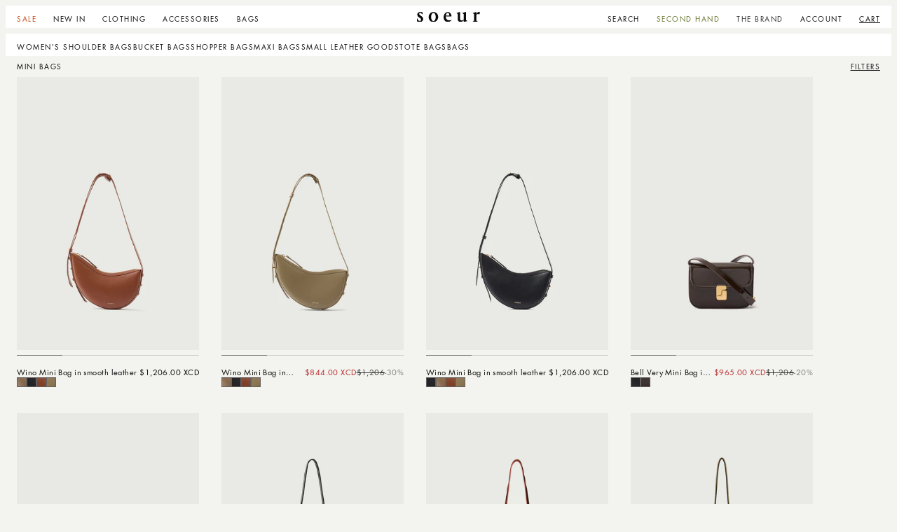

--- FILE ---
content_type: text/html; charset=utf-8
request_url: https://gd.soeur.fr/collections/sacs-mini
body_size: 102947
content:
<!doctype html>
<html class="no-js" lang="en">
  <head>
    <meta charset="utf-8">
    <meta http-equiv="X-UA-Compatible" content="IE=edge">
    <meta name="viewport" content="width=device-width,initial-scale=1">
    <meta name="theme-color" content="">
    <meta name="p:domain_verify" content="a3a386a6df02b99fc51dd834577d2f38"/>
    <link rel="canonical" href="https://gd.soeur.fr/collections/sacs-mini"><link rel="icon" type="image/png" href="//gd.soeur.fr/cdn/shop/files/Favicon.svg?crop=center&height=32&v=1705681796&width=32"><link rel="preconnect" href="https://fonts.shopifycdn.com" crossorigin>
    <title>Mini bags</title>
    

<meta property="og:site_name" content="Soeur">
<meta property="og:url" content="https://gd.soeur.fr/collections/sacs-mini">
<meta property="og:title" content="Mini bags">
<meta property="og:type" content="website">
<meta property="og:description" content="Discover the Soeur Fall-Winter 2025 collection online. Ready-to-wear, bags, shoes and accessories for women. Free delivery and returns."><meta property="og:image" content="http://gd.soeur.fr/cdn/shop/files/soeur.svg?height=628&pad_color=ffffff&v=1705681689&width=1200">
  <meta property="og:image:secure_url" content="https://gd.soeur.fr/cdn/shop/files/soeur.svg?height=628&pad_color=ffffff&v=1705681689&width=1200">
  <meta property="og:image:width" content="1200">
  <meta property="og:image:height" content="628"><meta name="twitter:card" content="summary_large_image">
<meta name="twitter:title" content="Mini bags">
<meta name="twitter:description" content="Discover the Soeur Fall-Winter 2025 collection online. Ready-to-wear, bags, shoes and accessories for women. Free delivery and returns.">
<script async src="https://tags.pw.adn.cloud/MBY90N/activation.js"></script>

    <script src="//gd.soeur.fr/cdn/shop/t/71/assets/jquery.min.js?v=8324501383853434791706090946"></script>
    <script src="//gd.soeur.fr/cdn/shop/t/71/assets/swiper-bundle.min.js?v=100828234488080292171708437874"></script>
    <script src="//gd.soeur.fr/cdn/shop/t/71/assets/constants.js?v=58251544750838685771705655206" defer="defer"></script>
    <script src="//gd.soeur.fr/cdn/shop/t/71/assets/pubsub.js?v=158357773527763999511705655207" defer="defer"></script>
    <script src="//gd.soeur.fr/cdn/shop/t/71/assets/global.js?v=41740477663789601851711710500" defer="defer"></script>
    <script src="//gd.soeur.fr/cdn/shop/t/71/assets/custom.js?v=25832847684925436221767797498" defer="defer"></script>
    <script src="//gd.soeur.fr/cdn/shop/t/71/assets/localization-form.js?v=28269955744319071611711473700" defer="defer"></script>
    <script src="https://widgets.clear-fashion.com/assets/widget.js" type="text/javascript" async></script>


    <script>window.performance && window.performance.mark && window.performance.mark('shopify.content_for_header.start');</script><meta name="google-site-verification" content="JdRCdXTAfBbdjg7ofc1FSE8v4D_SoKZv-q9_3QltQI8">
<meta name="google-site-verification" content="7EWiQeJkoVK1kewsDmHC3g26yUQQfhtyetZHl4LXj4c">
<meta name="google-site-verification" content="JdRCdXTAfBbdjg7ofc1FSE8v4D_SoKZv-q9_3QltQI8">
<meta id="shopify-digital-wallet" name="shopify-digital-wallet" content="/35284648076/digital_wallets/dialog">
<meta name="shopify-checkout-api-token" content="a63fd9749c06dde43116da2f0a6c853a">
<meta id="in-context-paypal-metadata" data-shop-id="35284648076" data-venmo-supported="false" data-environment="production" data-locale="en_US" data-paypal-v4="true" data-currency="XCD">
<link rel="alternate" type="application/atom+xml" title="Feed" href="/collections/sacs-mini.atom" />
<link rel="alternate" hreflang="x-default" href="https://www.soeur.fr/collections/sacs-mini">
<link rel="alternate" hreflang="fr" href="https://www.soeur.fr/collections/sacs-mini">
<link rel="alternate" hreflang="en" href="https://www.soeur.fr/en/collections/sacs-mini">
<link rel="alternate" hreflang="es" href="https://www.soeur.fr/es/collections/sacs-mini">
<link rel="alternate" hreflang="en-AW" href="https://aw.soeur.fr/collections/sacs-mini">
<link rel="alternate" hreflang="es-AD" href="https://ad.soeur.fr/collections/sacs-mini">
<link rel="alternate" hreflang="en-AE" href="https://ae.soeur.fr/collections/sacs-mini">
<link rel="alternate" hreflang="en-AG" href="https://ag.soeur.fr/collections/sacs-mini">
<link rel="alternate" hreflang="en-AI" href="https://ai.soeur.fr/collections/sacs-mini">
<link rel="alternate" hreflang="en-AL" href="https://al.soeur.fr/collections/sacs-mini">
<link rel="alternate" hreflang="en-AM" href="https://am.soeur.fr/collections/sacs-mini">
<link rel="alternate" hreflang="es-AR" href="https://ar.soeur.fr/collections/sacs-mini">
<link rel="alternate" hreflang="en-AT" href="https://at.soeur.fr/collections/sacs-mini">
<link rel="alternate" hreflang="en-AU" href="https://au.soeur.fr/collections/sacs-mini">
<link rel="alternate" hreflang="en-AZ" href="https://az.soeur.fr/collections/sacs-mini">
<link rel="alternate" hreflang="en-BA" href="https://ba.soeur.fr/collections/sacs-mini">
<link rel="alternate" hreflang="en-BB" href="https://bb.soeur.fr/collections/sacs-mini">
<link rel="alternate" hreflang="en-BD" href="https://bd.soeur.fr/collections/sacs-mini">
<link rel="alternate" hreflang="fr-BE" href="https://be.soeur.fr/collections/sacs-mini">
<link rel="alternate" hreflang="en-BE" href="https://be.soeur.fr/en/collections/sacs-mini">
<link rel="alternate" hreflang="en-BG" href="https://bg.soeur.fr/collections/sacs-mini">
<link rel="alternate" hreflang="en-BH" href="https://bh.soeur.fr/collections/sacs-mini">
<link rel="alternate" hreflang="en-BM" href="https://bm.soeur.fr/collections/sacs-mini">
<link rel="alternate" hreflang="en-BN" href="https://bn.soeur.fr/collections/sacs-mini">
<link rel="alternate" hreflang="es-BO" href="https://bo.soeur.fr/collections/sacs-mini">
<link rel="alternate" hreflang="en-BR" href="https://br.soeur.fr/collections/sacs-mini">
<link rel="alternate" hreflang="en-BS" href="https://bs.soeur.fr/collections/sacs-mini">
<link rel="alternate" hreflang="en-BZ" href="https://bz.soeur.fr/collections/sacs-mini">
<link rel="alternate" hreflang="fr-CA" href="https://ca.soeur.fr/collections/sacs-mini">
<link rel="alternate" hreflang="en-CA" href="https://ca.soeur.fr/en/collections/sacs-mini">
<link rel="alternate" hreflang="en-CK" href="https://ck.soeur.fr/collections/sacs-mini">
<link rel="alternate" hreflang="es-CL" href="https://cl.soeur.fr/collections/sacs-mini">
<link rel="alternate" hreflang="en-CN" href="https://cn.soeur.fr/collections/sacs-mini">
<link rel="alternate" hreflang="es-CO" href="https://co.soeur.fr/collections/sacs-mini">
<link rel="alternate" hreflang="es-CR" href="https://cr.soeur.fr/collections/sacs-mini">
<link rel="alternate" hreflang="en-CY" href="https://cy.soeur.fr/collections/sacs-mini">
<link rel="alternate" hreflang="en-CZ" href="https://cz.soeur.fr/collections/sacs-mini">
<link rel="alternate" hreflang="en-DM" href="https://dm.soeur.fr/collections/sacs-mini">
<link rel="alternate" hreflang="es-DO" href="https://do.soeur.fr/collections/sacs-mini">
<link rel="alternate" hreflang="en-DZ" href="https://dz.soeur.fr/collections/sacs-mini">
<link rel="alternate" hreflang="es-EC" href="https://ec.soeur.fr/collections/sacs-mini">
<link rel="alternate" hreflang="en-EE" href="https://ee.soeur.fr/collections/sacs-mini">
<link rel="alternate" hreflang="en-EG" href="https://eg.soeur.fr/collections/sacs-mini">
<link rel="alternate" hreflang="es-ES" href="https://es.soeur.fr/collections/sacs-mini">
<link rel="alternate" hreflang="fr-ES" href="https://es.soeur.fr/fr/collections/sacs-mini">
<link rel="alternate" hreflang="en-DE" href="https://de.soeur.fr/collections/sacs-mini">
<link rel="alternate" hreflang="fr-DE" href="https://de.soeur.fr/fr/collections/sacs-mini">
<link rel="alternate" hreflang="en-FK" href="https://fk.soeur.fr/collections/sacs-mini">
<link rel="alternate" hreflang="en-FO" href="https://fo.soeur.fr/collections/sacs-mini">
<link rel="alternate" hreflang="en-GD" href="https://gd.soeur.fr/collections/sacs-mini">
<link rel="alternate" hreflang="en-GE" href="https://ge.soeur.fr/collections/sacs-mini">
<link rel="alternate" hreflang="fr-GF" href="https://gf.soeur.fr/collections/sacs-mini">
<link rel="alternate" hreflang="en-GG" href="https://gg.soeur.fr/collections/sacs-mini">
<link rel="alternate" hreflang="en-GI" href="https://gi.soeur.fr/collections/sacs-mini">
<link rel="alternate" hreflang="en-GL" href="https://gl.soeur.fr/collections/sacs-mini">
<link rel="alternate" hreflang="fr-GP" href="https://gp.soeur.fr/collections/sacs-mini">
<link rel="alternate" hreflang="en-GR" href="https://gr.soeur.fr/collections/sacs-mini">
<link rel="alternate" hreflang="en-IL" href="https://il.soeur.fr/collections/sacs-mini">
<link rel="alternate" hreflang="it-IT" href="https://it.soeur.fr/collections/sacs-mini">
<link rel="alternate" hreflang="en-IT" href="https://it.soeur.fr/en/collections/sacs-mini">
<link rel="alternate" hreflang="fr-IT" href="https://it.soeur.fr/fr/collections/sacs-mini">
<link rel="alternate" hreflang="en-GY" href="https://gy.soeur.fr/collections/sacs-mini">
<link rel="alternate" hreflang="en-HK" href="https://hk.soeur.fr/collections/sacs-mini">
<link rel="alternate" hreflang="es-HN" href="https://hn.soeur.fr/collections/sacs-mini">
<link rel="alternate" hreflang="en-HT" href="https://ht.soeur.fr/collections/sacs-mini">
<link rel="alternate" hreflang="en-HU" href="https://hu.soeur.fr/collections/sacs-mini">
<link rel="alternate" hreflang="en-ID" href="https://id.soeur.fr/collections/sacs-mini">
<link rel="alternate" hreflang="en-IE" href="https://ie.soeur.fr/collections/sacs-mini">
<link rel="alternate" hreflang="en-IM" href="https://im.soeur.fr/collections/sacs-mini">
<link rel="alternate" hreflang="en-IN" href="https://in.soeur.fr/collections/sacs-mini">
<link rel="alternate" hreflang="en-IS" href="https://is.soeur.fr/collections/sacs-mini">
<link rel="alternate" hreflang="en-JE" href="https://je.soeur.fr/collections/sacs-mini">
<link rel="alternate" hreflang="en-JM" href="https://jm.soeur.fr/collections/sacs-mini">
<link rel="alternate" hreflang="en-JO" href="https://jo.soeur.fr/collections/sacs-mini">
<link rel="alternate" hreflang="en-JP" href="https://jp.soeur.fr/collections/sacs-mini">
<link rel="alternate" hreflang="en-KG" href="https://kg.soeur.fr/collections/sacs-mini">
<link rel="alternate" hreflang="en-KH" href="https://kh.soeur.fr/collections/sacs-mini">
<link rel="alternate" hreflang="en-KW" href="https://kw.soeur.fr/collections/sacs-mini">
<link rel="alternate" hreflang="en-KY" href="https://ky.soeur.fr/collections/sacs-mini">
<link rel="alternate" hreflang="en-KZ" href="https://kz.soeur.fr/collections/sacs-mini">
<link rel="alternate" hreflang="en-LA" href="https://la.soeur.fr/collections/sacs-mini">
<link rel="alternate" hreflang="en-LB" href="https://lb.soeur.fr/collections/sacs-mini">
<link rel="alternate" hreflang="en-LI" href="https://li.soeur.fr/collections/sacs-mini">
<link rel="alternate" hreflang="en-LT" href="https://lt.soeur.fr/collections/sacs-mini">
<link rel="alternate" hreflang="fr-LU" href="https://lu.soeur.fr/collections/sacs-mini">
<link rel="alternate" hreflang="en-LU" href="https://lu.soeur.fr/en/collections/sacs-mini">
<link rel="alternate" hreflang="en-LV" href="https://lv.soeur.fr/collections/sacs-mini">
<link rel="alternate" hreflang="en-MA" href="https://ma.soeur.fr/collections/sacs-mini">
<link rel="alternate" hreflang="fr-MC" href="https://mc.soeur.fr/collections/sacs-mini">
<link rel="alternate" hreflang="en-MD" href="https://md.soeur.fr/collections/sacs-mini">
<link rel="alternate" hreflang="en-ME" href="https://me.soeur.fr/collections/sacs-mini">
<link rel="alternate" hreflang="en-MK" href="https://mk.soeur.fr/collections/sacs-mini">
<link rel="alternate" hreflang="en-MN" href="https://mn.soeur.fr/collections/sacs-mini">
<link rel="alternate" hreflang="en-MO" href="https://mo.soeur.fr/collections/sacs-mini">
<link rel="alternate" hreflang="fr-MQ" href="https://mq.soeur.fr/collections/sacs-mini">
<link rel="alternate" hreflang="en-MS" href="https://ms.soeur.fr/collections/sacs-mini">
<link rel="alternate" hreflang="en-MT" href="https://mt.soeur.fr/collections/sacs-mini">
<link rel="alternate" hreflang="en-MU" href="https://mu.soeur.fr/collections/sacs-mini">
<link rel="alternate" hreflang="en-MV" href="https://mv.soeur.fr/collections/sacs-mini">
<link rel="alternate" hreflang="es-MX" href="https://mx.soeur.fr/collections/sacs-mini">
<link rel="alternate" hreflang="en-MY" href="https://my.soeur.fr/collections/sacs-mini">
<link rel="alternate" hreflang="en-RO" href="https://ro.soeur.fr/collections/sacs-mini">
<link rel="alternate" hreflang="es-NI" href="https://ni.soeur.fr/collections/sacs-mini">
<link rel="alternate" hreflang="en-NL" href="https://nl.soeur.fr/collections/sacs-mini">
<link rel="alternate" hreflang="en-NO" href="https://no.soeur.fr/collections/sacs-mini">
<link rel="alternate" hreflang="en-NP" href="https://np.soeur.fr/collections/sacs-mini">
<link rel="alternate" hreflang="en-NZ" href="https://nz.soeur.fr/collections/sacs-mini">
<link rel="alternate" hreflang="en-OM" href="https://om.soeur.fr/collections/sacs-mini">
<link rel="alternate" hreflang="es-PA" href="https://pa.soeur.fr/collections/sacs-mini">
<link rel="alternate" hreflang="es-PE" href="https://pe.soeur.fr/collections/sacs-mini">
<link rel="alternate" hreflang="fr-PF" href="https://pf.soeur.fr/collections/sacs-mini">
<link rel="alternate" hreflang="en-LK" href="https://lk.soeur.fr/collections/sacs-mini">
<link rel="alternate" hreflang="en-PK" href="https://pk.soeur.fr/collections/sacs-mini">
<link rel="alternate" hreflang="en-PL" href="https://pl.soeur.fr/collections/sacs-mini">
<link rel="alternate" hreflang="en-PT" href="https://pt.soeur.fr/collections/sacs-mini">
<link rel="alternate" hreflang="es-PY" href="https://py.soeur.fr/collections/sacs-mini">
<link rel="alternate" hreflang="en-QA" href="https://qa.soeur.fr/collections/sacs-mini">
<link rel="alternate" hreflang="fr-RE" href="https://re.soeur.fr/collections/sacs-mini">
<link rel="alternate" hreflang="en-RS" href="https://rs.soeur.fr/collections/sacs-mini">
<link rel="alternate" hreflang="fr-CH" href="https://ch.soeur.fr/collections/sacs-mini">
<link rel="alternate" hreflang="en-CH" href="https://ch.soeur.fr/en/collections/sacs-mini">
<link rel="alternate" hreflang="it-CH" href="https://ch.soeur.fr/it/collections/sacs-mini">
<link rel="alternate" hreflang="en-SA" href="https://sa.soeur.fr/collections/sacs-mini">
<link rel="alternate" hreflang="en-SE" href="https://se.soeur.fr/collections/sacs-mini">
<link rel="alternate" hreflang="en-SG" href="https://sg.soeur.fr/collections/sacs-mini">
<link rel="alternate" hreflang="en-SI" href="https://si.soeur.fr/collections/sacs-mini">
<link rel="alternate" hreflang="en-SK" href="https://sk.soeur.fr/collections/sacs-mini">
<link rel="alternate" hreflang="en-SM" href="https://sm.soeur.fr/collections/sacs-mini">
<link rel="alternate" hreflang="en-SR" href="https://sr.soeur.fr/collections/sacs-mini">
<link rel="alternate" hreflang="es-SV" href="https://sv.soeur.fr/collections/sacs-mini">
<link rel="alternate" hreflang="en-TC" href="https://tc.soeur.fr/collections/sacs-mini">
<link rel="alternate" hreflang="en-TM" href="https://tm.soeur.fr/collections/sacs-mini">
<link rel="alternate" hreflang="en-TN" href="https://tn.soeur.fr/collections/sacs-mini">
<link rel="alternate" hreflang="en-TL" href="https://tl.soeur.fr/collections/sacs-mini">
<link rel="alternate" hreflang="en-TT" href="https://tt.soeur.fr/collections/sacs-mini">
<link rel="alternate" hreflang="en-US" href="https://us.soeur.fr/collections/sacs-mini">
<link rel="alternate" hreflang="es-US" href="https://us.soeur.fr/es/collections/sacs-mini">
<link rel="alternate" hreflang="fr-US" href="https://us.soeur.fr/fr/collections/sacs-mini">
<link rel="alternate" hreflang="es-UY" href="https://uy.soeur.fr/collections/sacs-mini">
<link rel="alternate" hreflang="en-UZ" href="https://uz.soeur.fr/collections/sacs-mini">
<link rel="alternate" hreflang="en-VA" href="https://va.soeur.fr/collections/sacs-mini">
<link rel="alternate" hreflang="es-VE" href="https://ve.soeur.fr/collections/sacs-mini">
<link rel="alternate" hreflang="en-VG" href="https://vg.soeur.fr/collections/sacs-mini">
<link rel="alternate" hreflang="en-VN" href="https://vn.soeur.fr/collections/sacs-mini">
<link rel="alternate" hreflang="fr-WF" href="https://wf.soeur.fr/collections/sacs-mini">
<link rel="alternate" hreflang="fr-YT" href="https://yt.soeur.fr/collections/sacs-mini">
<link rel="alternate" hreflang="en-ZA" href="https://za.soeur.fr/collections/sacs-mini">
<link rel="alternate" hreflang="en-FI" href="https://fi.soeur.fr/collections/sacs-mini">
<link rel="alternate" hreflang="es-GT" href="https://gt.soeur.fr/collections/sacs-mini">
<link rel="alternate" hreflang="fr-NC" href="https://nc.soeur.fr/collections/sacs-mini">
<link rel="alternate" hreflang="en-PH" href="https://ph.soeur.fr/collections/sacs-mini">
<link rel="alternate" hreflang="en-SX" href="https://sx.soeur.fr/collections/sacs-mini">
<link rel="alternate" hreflang="en-CW" href="https://cw.soeur.fr/collections/sacs-mini">
<link rel="alternate" hreflang="en-KN" href="https://kn.soeur.fr/collections/sacs-mini">
<link rel="alternate" hreflang="en-LC" href="https://lc.soeur.fr/collections/sacs-mini">
<link rel="alternate" hreflang="en-VC" href="https://vc.soeur.fr/collections/sacs-mini">
<link rel="alternate" hreflang="fr-BL" href="https://bl.soeur.fr/collections/sacs-mini">
<link rel="alternate" hreflang="fr-MF" href="https://mf.soeur.fr/collections/sacs-mini">
<link rel="alternate" hreflang="en-AO" href="https://ao.soeur.fr/collections/sacs-mini">
<link rel="alternate" hreflang="en-BJ" href="https://bj.soeur.fr/collections/sacs-mini">
<link rel="alternate" hreflang="en-BW" href="https://bw.soeur.fr/collections/sacs-mini">
<link rel="alternate" hreflang="fr-BF" href="https://bf.soeur.fr/collections/sacs-mini">
<link rel="alternate" hreflang="en-BF" href="https://bf.soeur.fr/en/collections/sacs-mini">
<link rel="alternate" hreflang="fr-BI" href="https://bi.soeur.fr/collections/sacs-mini">
<link rel="alternate" hreflang="en-BI" href="https://bi.soeur.fr/en/collections/sacs-mini">
<link rel="alternate" hreflang="en-CM" href="https://cm.soeur.fr/collections/sacs-mini">
<link rel="alternate" hreflang="en-CV" href="https://cv.soeur.fr/collections/sacs-mini">
<link rel="alternate" hreflang="en-TD" href="https://td.soeur.fr/collections/sacs-mini">
<link rel="alternate" hreflang="en-KM" href="https://km.soeur.fr/collections/sacs-mini">
<link rel="alternate" hreflang="en-CG" href="https://cg.soeur.fr/collections/sacs-mini">
<link rel="alternate" hreflang="fr-DJ" href="https://dj.soeur.fr/collections/sacs-mini">
<link rel="alternate" hreflang="en-DJ" href="https://dj.soeur.fr/en/collections/sacs-mini">
<link rel="alternate" hreflang="en-GQ" href="https://gq.soeur.fr/collections/sacs-mini">
<link rel="alternate" hreflang="en-ET" href="https://et.soeur.fr/collections/sacs-mini">
<link rel="alternate" hreflang="en-FJ" href="https://fj.soeur.fr/collections/sacs-mini">
<link rel="alternate" hreflang="fr-GA" href="https://ga.soeur.fr/collections/sacs-mini">
<link rel="alternate" hreflang="en-GA" href="https://ga.soeur.fr/en/collections/sacs-mini">
<link rel="alternate" hreflang="en-GM" href="https://gm.soeur.fr/collections/sacs-mini">
<link rel="alternate" hreflang="en-GH" href="https://gh.soeur.fr/collections/sacs-mini">
<link rel="alternate" hreflang="en-GN" href="https://gn.soeur.fr/collections/sacs-mini">
<link rel="alternate" hreflang="en-GW" href="https://gw.soeur.fr/collections/sacs-mini">
<link rel="alternate" hreflang="en-KE" href="https://ke.soeur.fr/collections/sacs-mini">
<link rel="alternate" hreflang="en-KI" href="https://ki.soeur.fr/collections/sacs-mini">
<link rel="alternate" hreflang="en-LS" href="https://ls.soeur.fr/collections/sacs-mini">
<link rel="alternate" hreflang="en-LR" href="https://lr.soeur.fr/collections/sacs-mini">
<link rel="alternate" hreflang="fr-MG" href="https://mg.soeur.fr/collections/sacs-mini">
<link rel="alternate" hreflang="en-MG" href="https://mg.soeur.fr/en/collections/sacs-mini">
<link rel="alternate" hreflang="en-MW" href="https://mw.soeur.fr/collections/sacs-mini">
<link rel="alternate" hreflang="en-MR" href="https://mr.soeur.fr/collections/sacs-mini">
<link rel="alternate" hreflang="en-MZ" href="https://mz.soeur.fr/collections/sacs-mini">
<link rel="alternate" hreflang="en-NA" href="https://na.soeur.fr/collections/sacs-mini">
<link rel="alternate" hreflang="en-NR" href="https://nr.soeur.fr/collections/sacs-mini">
<link rel="alternate" hreflang="en-NG" href="https://ng.soeur.fr/collections/sacs-mini">
<link rel="alternate" hreflang="en-NU" href="https://nu.soeur.fr/collections/sacs-mini">
<link rel="alternate" hreflang="en-PG" href="https://pg.soeur.fr/collections/sacs-mini">
<link rel="alternate" hreflang="fr-RW" href="https://rw.soeur.fr/collections/sacs-mini">
<link rel="alternate" hreflang="en-RW" href="https://rw.soeur.fr/en/collections/sacs-mini">
<link rel="alternate" hreflang="en-WS" href="https://ws.soeur.fr/collections/sacs-mini">
<link rel="alternate" hreflang="en-ST" href="https://st.soeur.fr/collections/sacs-mini">
<link rel="alternate" hreflang="en-SN" href="https://sn.soeur.fr/collections/sacs-mini">
<link rel="alternate" hreflang="fr-SC" href="https://sc.soeur.fr/collections/sacs-mini">
<link rel="alternate" hreflang="en-SC" href="https://sc.soeur.fr/en/collections/sacs-mini">
<link rel="alternate" hreflang="en-SL" href="https://sl.soeur.fr/collections/sacs-mini">
<link rel="alternate" hreflang="en-SB" href="https://sb.soeur.fr/collections/sacs-mini">
<link rel="alternate" hreflang="en-SH" href="https://sh.soeur.fr/collections/sacs-mini">
<link rel="alternate" hreflang="en-SZ" href="https://sz.soeur.fr/collections/sacs-mini">
<link rel="alternate" hreflang="en-TZ" href="https://tz.soeur.fr/collections/sacs-mini">
<link rel="alternate" hreflang="fr-TG" href="https://tg.soeur.fr/collections/sacs-mini">
<link rel="alternate" hreflang="en-TG" href="https://tg.soeur.fr/en/collections/sacs-mini">
<link rel="alternate" hreflang="en-TO" href="https://to.soeur.fr/collections/sacs-mini">
<link rel="alternate" hreflang="en-TV" href="https://tv.soeur.fr/collections/sacs-mini">
<link rel="alternate" hreflang="en-UG" href="https://ug.soeur.fr/collections/sacs-mini">
<link rel="alternate" hreflang="fr-VU" href="https://vu.soeur.fr/collections/sacs-mini">
<link rel="alternate" hreflang="en-VU" href="https://vu.soeur.fr/en/collections/sacs-mini">
<link rel="alternate" hreflang="en-ZM" href="https://zm.soeur.fr/collections/sacs-mini">
<link rel="alternate" hreflang="en-ZW" href="https://zw.soeur.fr/collections/sacs-mini">
<link rel="alternate" hreflang="en-GB" href="https://www.soeur.uk/collections/sacs-mini">
<link rel="alternate" hreflang="fr-GB" href="https://www.soeur.uk/fr/collections/sacs-mini">
<link rel="alternate" hreflang="en-KR" href="https://www.soeur.kr/collections/sacs-mini">
<link rel="alternate" type="application/json+oembed" href="https://gd.soeur.fr/collections/sacs-mini.oembed">
<script async="async" src="/checkouts/internal/preloads.js?locale=en-GD"></script>
<script id="shopify-features" type="application/json">{"accessToken":"a63fd9749c06dde43116da2f0a6c853a","betas":["rich-media-storefront-analytics"],"domain":"gd.soeur.fr","predictiveSearch":true,"shopId":35284648076,"locale":"en"}</script>
<script>var Shopify = Shopify || {};
Shopify.shop = "soeur-boutique-e-lixir.myshopify.com";
Shopify.locale = "en";
Shopify.currency = {"active":"XCD","rate":"3.26863"};
Shopify.country = "GD";
Shopify.theme = {"name":"Soeur FR - Prod","id":158383767889,"schema_name":"Dawn","schema_version":"12.0.0","theme_store_id":887,"role":"main"};
Shopify.theme.handle = "null";
Shopify.theme.style = {"id":null,"handle":null};
Shopify.cdnHost = "gd.soeur.fr/cdn";
Shopify.routes = Shopify.routes || {};
Shopify.routes.root = "/";</script>
<script type="module">!function(o){(o.Shopify=o.Shopify||{}).modules=!0}(window);</script>
<script>!function(o){function n(){var o=[];function n(){o.push(Array.prototype.slice.apply(arguments))}return n.q=o,n}var t=o.Shopify=o.Shopify||{};t.loadFeatures=n(),t.autoloadFeatures=n()}(window);</script>
<script id="shop-js-analytics" type="application/json">{"pageType":"collection"}</script>
<script defer="defer" async type="module" src="//gd.soeur.fr/cdn/shopifycloud/shop-js/modules/v2/client.init-shop-cart-sync_BT-GjEfc.en.esm.js"></script>
<script defer="defer" async type="module" src="//gd.soeur.fr/cdn/shopifycloud/shop-js/modules/v2/chunk.common_D58fp_Oc.esm.js"></script>
<script defer="defer" async type="module" src="//gd.soeur.fr/cdn/shopifycloud/shop-js/modules/v2/chunk.modal_xMitdFEc.esm.js"></script>
<script type="module">
  await import("//gd.soeur.fr/cdn/shopifycloud/shop-js/modules/v2/client.init-shop-cart-sync_BT-GjEfc.en.esm.js");
await import("//gd.soeur.fr/cdn/shopifycloud/shop-js/modules/v2/chunk.common_D58fp_Oc.esm.js");
await import("//gd.soeur.fr/cdn/shopifycloud/shop-js/modules/v2/chunk.modal_xMitdFEc.esm.js");

  window.Shopify.SignInWithShop?.initShopCartSync?.({"fedCMEnabled":true,"windoidEnabled":true});

</script>
<script>(function() {
  var isLoaded = false;
  function asyncLoad() {
    if (isLoaded) return;
    isLoaded = true;
    var urls = ["https:\/\/crossborder-integration.global-e.com\/resources\/js\/app?shop=soeur-boutique-e-lixir.myshopify.com","\/\/cdn.shopify.com\/proxy\/53424c1369276708522df7fb20fb7c5f3deb56b87b97355398e5af74d8561151\/web.global-e.com\/merchant\/storefrontattributes?merchantid=1674\u0026shop=soeur-boutique-e-lixir.myshopify.com\u0026sp-cache-control=cHVibGljLCBtYXgtYWdlPTkwMA","\/\/cdn.shopify.com\/proxy\/ac98e4ba320d9669f73bf26c75be0df2da9b4ef3ef19e162d40daf7d5dc1fddf\/web.baback.co\/internal\/v2\/shopify-embed?shop=soeur-boutique-e-lixir.myshopify.com\u0026sp-cache-control=cHVibGljLCBtYXgtYWdlPTkwMA"];
    for (var i = 0; i < urls.length; i++) {
      var s = document.createElement('script');
      s.type = 'text/javascript';
      s.async = true;
      s.src = urls[i];
      var x = document.getElementsByTagName('script')[0];
      x.parentNode.insertBefore(s, x);
    }
  };
  if(window.attachEvent) {
    window.attachEvent('onload', asyncLoad);
  } else {
    window.addEventListener('load', asyncLoad, false);
  }
})();</script>
<script id="__st">var __st={"a":35284648076,"offset":3600,"reqid":"0892c2ed-f196-4bcc-9e22-b9612159becc-1769151932","pageurl":"gd.soeur.fr\/collections\/sacs-mini","u":"8b813ba4f703","p":"collection","rtyp":"collection","rid":610752889169};</script>
<script>window.ShopifyPaypalV4VisibilityTracking = true;</script>
<script id="form-persister">!function(){'use strict';const t='contact',e='new_comment',n=[[t,t],['blogs',e],['comments',e],[t,'customer']],o='password',r='form_key',c=['recaptcha-v3-token','g-recaptcha-response','h-captcha-response',o],s=()=>{try{return window.sessionStorage}catch{return}},i='__shopify_v',u=t=>t.elements[r],a=function(){const t=[...n].map((([t,e])=>`form[action*='/${t}']:not([data-nocaptcha='true']) input[name='form_type'][value='${e}']`)).join(',');var e;return e=t,()=>e?[...document.querySelectorAll(e)].map((t=>t.form)):[]}();function m(t){const e=u(t);a().includes(t)&&(!e||!e.value)&&function(t){try{if(!s())return;!function(t){const e=s();if(!e)return;const n=u(t);if(!n)return;const o=n.value;o&&e.removeItem(o)}(t);const e=Array.from(Array(32),(()=>Math.random().toString(36)[2])).join('');!function(t,e){u(t)||t.append(Object.assign(document.createElement('input'),{type:'hidden',name:r})),t.elements[r].value=e}(t,e),function(t,e){const n=s();if(!n)return;const r=[...t.querySelectorAll(`input[type='${o}']`)].map((({name:t})=>t)),u=[...c,...r],a={};for(const[o,c]of new FormData(t).entries())u.includes(o)||(a[o]=c);n.setItem(e,JSON.stringify({[i]:1,action:t.action,data:a}))}(t,e)}catch(e){console.error('failed to persist form',e)}}(t)}const f=t=>{if('true'===t.dataset.persistBound)return;const e=function(t,e){const n=function(t){return'function'==typeof t.submit?t.submit:HTMLFormElement.prototype.submit}(t).bind(t);return function(){let t;return()=>{t||(t=!0,(()=>{try{e(),n()}catch(t){(t=>{console.error('form submit failed',t)})(t)}})(),setTimeout((()=>t=!1),250))}}()}(t,(()=>{m(t)}));!function(t,e){if('function'==typeof t.submit&&'function'==typeof e)try{t.submit=e}catch{}}(t,e),t.addEventListener('submit',(t=>{t.preventDefault(),e()})),t.dataset.persistBound='true'};!function(){function t(t){const e=(t=>{const e=t.target;return e instanceof HTMLFormElement?e:e&&e.form})(t);e&&m(e)}document.addEventListener('submit',t),document.addEventListener('DOMContentLoaded',(()=>{const e=a();for(const t of e)f(t);var n;n=document.body,new window.MutationObserver((t=>{for(const e of t)if('childList'===e.type&&e.addedNodes.length)for(const t of e.addedNodes)1===t.nodeType&&'FORM'===t.tagName&&a().includes(t)&&f(t)})).observe(n,{childList:!0,subtree:!0,attributes:!1}),document.removeEventListener('submit',t)}))}()}();</script>
<script integrity="sha256-4kQ18oKyAcykRKYeNunJcIwy7WH5gtpwJnB7kiuLZ1E=" data-source-attribution="shopify.loadfeatures" defer="defer" src="//gd.soeur.fr/cdn/shopifycloud/storefront/assets/storefront/load_feature-a0a9edcb.js" crossorigin="anonymous"></script>
<script data-source-attribution="shopify.dynamic_checkout.dynamic.init">var Shopify=Shopify||{};Shopify.PaymentButton=Shopify.PaymentButton||{isStorefrontPortableWallets:!0,init:function(){window.Shopify.PaymentButton.init=function(){};var t=document.createElement("script");t.src="https://gd.soeur.fr/cdn/shopifycloud/portable-wallets/latest/portable-wallets.en.js",t.type="module",document.head.appendChild(t)}};
</script>
<script data-source-attribution="shopify.dynamic_checkout.buyer_consent">
  function portableWalletsHideBuyerConsent(e){var t=document.getElementById("shopify-buyer-consent"),n=document.getElementById("shopify-subscription-policy-button");t&&n&&(t.classList.add("hidden"),t.setAttribute("aria-hidden","true"),n.removeEventListener("click",e))}function portableWalletsShowBuyerConsent(e){var t=document.getElementById("shopify-buyer-consent"),n=document.getElementById("shopify-subscription-policy-button");t&&n&&(t.classList.remove("hidden"),t.removeAttribute("aria-hidden"),n.addEventListener("click",e))}window.Shopify?.PaymentButton&&(window.Shopify.PaymentButton.hideBuyerConsent=portableWalletsHideBuyerConsent,window.Shopify.PaymentButton.showBuyerConsent=portableWalletsShowBuyerConsent);
</script>
<script data-source-attribution="shopify.dynamic_checkout.cart.bootstrap">document.addEventListener("DOMContentLoaded",(function(){function t(){return document.querySelector("shopify-accelerated-checkout-cart, shopify-accelerated-checkout")}if(t())Shopify.PaymentButton.init();else{new MutationObserver((function(e,n){t()&&(Shopify.PaymentButton.init(),n.disconnect())})).observe(document.body,{childList:!0,subtree:!0})}}));
</script>
<link id="shopify-accelerated-checkout-styles" rel="stylesheet" media="screen" href="https://gd.soeur.fr/cdn/shopifycloud/portable-wallets/latest/accelerated-checkout-backwards-compat.css" crossorigin="anonymous">
<style id="shopify-accelerated-checkout-cart">
        #shopify-buyer-consent {
  margin-top: 1em;
  display: inline-block;
  width: 100%;
}

#shopify-buyer-consent.hidden {
  display: none;
}

#shopify-subscription-policy-button {
  background: none;
  border: none;
  padding: 0;
  text-decoration: underline;
  font-size: inherit;
  cursor: pointer;
}

#shopify-subscription-policy-button::before {
  box-shadow: none;
}

      </style>
<script id="sections-script" data-sections="header" defer="defer" src="//gd.soeur.fr/cdn/shop/t/71/compiled_assets/scripts.js?v=80237"></script>
<script>window.performance && window.performance.mark && window.performance.mark('shopify.content_for_header.end');</script>


    <style data-shopify>
      @font-face {
  font-family: Assistant;
  font-weight: 400;
  font-style: normal;
  font-display: swap;
  src: url("//gd.soeur.fr/cdn/fonts/assistant/assistant_n4.9120912a469cad1cc292572851508ca49d12e768.woff2") format("woff2"),
       url("//gd.soeur.fr/cdn/fonts/assistant/assistant_n4.6e9875ce64e0fefcd3f4446b7ec9036b3ddd2985.woff") format("woff");
}

      @font-face {
  font-family: Assistant;
  font-weight: 700;
  font-style: normal;
  font-display: swap;
  src: url("//gd.soeur.fr/cdn/fonts/assistant/assistant_n7.bf44452348ec8b8efa3aa3068825305886b1c83c.woff2") format("woff2"),
       url("//gd.soeur.fr/cdn/fonts/assistant/assistant_n7.0c887fee83f6b3bda822f1150b912c72da0f7b64.woff") format("woff");
}

      
      
      @font-face {
  font-family: Assistant;
  font-weight: 400;
  font-style: normal;
  font-display: swap;
  src: url("//gd.soeur.fr/cdn/fonts/assistant/assistant_n4.9120912a469cad1cc292572851508ca49d12e768.woff2") format("woff2"),
       url("//gd.soeur.fr/cdn/fonts/assistant/assistant_n4.6e9875ce64e0fefcd3f4446b7ec9036b3ddd2985.woff") format("woff");
}


      
        :root,
        .color-background-1 {
          --color-background: 243,244,240;
        
          --gradient-background: #f3f4f0;
        

        

        --color-foreground: 10,9,9;
        --color-background-contrast: 184,190,166;
        --color-shadow: 100,96,96;
        --color-button: 10,9,9;
        --color-button-text: 255,255,255;
        --color-secondary-button: 243,244,240;
        --color-secondary-button-text: 10,9,9;
        --color-link: 10,9,9;
        --color-badge-foreground: 10,9,9;
        --color-badge-background: 243,244,240;
        --color-badge-border: 10,9,9;
        --payment-terms-background-color: rgb(243 244 240);
      }
      
        
        .color-background-2 {
          --color-background: 205,205,195;
        
          --gradient-background: #cdcdc3;
        

        

        --color-foreground: 100,96,96;
        --color-background-contrast: 147,147,125;
        --color-shadow: 18,18,18;
        --color-button: 18,18,18;
        --color-button-text: 243,243,243;
        --color-secondary-button: 205,205,195;
        --color-secondary-button-text: 18,18,18;
        --color-link: 18,18,18;
        --color-badge-foreground: 100,96,96;
        --color-badge-background: 205,205,195;
        --color-badge-border: 100,96,96;
        --payment-terms-background-color: rgb(205 205 195);
      }
      
        
        .color-inverse {
          --color-background: 255,255,255;
        
          --gradient-background: #ffffff;
        

        

        --color-foreground: 10,9,9;
        --color-background-contrast: 191,191,191;
        --color-shadow: 18,18,18;
        --color-button: 10,9,9;
        --color-button-text: 10,9,9;
        --color-secondary-button: 255,255,255;
        --color-secondary-button-text: 10,9,9;
        --color-link: 10,9,9;
        --color-badge-foreground: 10,9,9;
        --color-badge-background: 255,255,255;
        --color-badge-border: 10,9,9;
        --payment-terms-background-color: rgb(255 255 255);
      }
      
        
        .color-accent-1 {
          --color-background: 18,18,18;
        
          --gradient-background: #121212;
        

        

        --color-foreground: 255,255,255;
        --color-background-contrast: 146,146,146;
        --color-shadow: 18,18,18;
        --color-button: 255,255,255;
        --color-button-text: 18,18,18;
        --color-secondary-button: 18,18,18;
        --color-secondary-button-text: 255,255,255;
        --color-link: 255,255,255;
        --color-badge-foreground: 255,255,255;
        --color-badge-background: 18,18,18;
        --color-badge-border: 255,255,255;
        --payment-terms-background-color: rgb(18 18 18);
      }
      
        
        .color-accent-2 {
          --color-background: 0,0,0;
        
          --gradient-background: rgba(0,0,0,0);
        

        

        --color-foreground: 255,255,255;
        --color-background-contrast: 128,128,128;
        --color-shadow: 0,0,0;
        --color-button: 255,255,255;
        --color-button-text: 255,255,255;
        --color-secondary-button: 0,0,0;
        --color-secondary-button-text: 255,255,255;
        --color-link: 255,255,255;
        --color-badge-foreground: 255,255,255;
        --color-badge-background: 0,0,0;
        --color-badge-border: 255,255,255;
        --payment-terms-background-color: rgb(0 0 0);
      }
      

      body, .color-background-1, .color-background-2, .color-inverse, .color-accent-1, .color-accent-2 {
        color: rgba(var(--color-foreground));
        background-color: rgb(var(--color-background));
      }

      :root {
        --font-body-family: "Futura", sans-serif;
        --font-body-style: normal;
        --font-body-weight: 400;
        --font-body-weight-bold: 900;

        --font-heading-family: "Futura", sans-serif;
        --font-heading-style: normal;
        --font-heading-weight: 400;
        --font-heading-weight-bold: 900;

        --font-body-scale: 1.0;
        --font-heading-scale: 1.0;

        --media-padding: px;
        --media-border-opacity: 0.05;
        --media-border-width: 1px;
        --media-radius: 0px;
        --media-shadow-opacity: 0.0;
        --media-shadow-horizontal-offset: 0px;
        --media-shadow-vertical-offset: 4px;
        --media-shadow-blur-radius: 5px;
        --media-shadow-visible: 0;

        --page-width: 192rem;
        --page-width-margin: Liquid error (layout/theme line 152): comparison of Integer with String failedrem;

        --product-card-image-padding: 0.0rem;
        --product-card-corner-radius: 0.0rem;
        --product-card-text-alignment: left;
        --product-card-border-width: 0.0rem;
        --product-card-border-opacity: 0.1;
        --product-card-shadow-opacity: 0.0;
        --product-card-shadow-visible: 0;
        --product-card-shadow-horizontal-offset: 0.0rem;
        --product-card-shadow-vertical-offset: 0.4rem;
        --product-card-shadow-blur-radius: 0.5rem;

        --collection-card-image-padding: 0.0rem;
        --collection-card-corner-radius: 0.0rem;
        --collection-card-text-alignment: left;
        --collection-card-border-width: 0.0rem;
        --collection-card-border-opacity: 0.1;
        --collection-card-shadow-opacity: 0.0;
        --collection-card-shadow-visible: 0;
        --collection-card-shadow-horizontal-offset: 0.0rem;
        --collection-card-shadow-vertical-offset: 0.4rem;
        --collection-card-shadow-blur-radius: 0.5rem;

        --blog-card-image-padding: 0.0rem;
        --blog-card-corner-radius: 0.0rem;
        --blog-card-text-alignment: left;
        --blog-card-border-width: 0.0rem;
        --blog-card-border-opacity: 0.1;
        --blog-card-shadow-opacity: 0.0;
        --blog-card-shadow-visible: 0;
        --blog-card-shadow-horizontal-offset: 0.0rem;
        --blog-card-shadow-vertical-offset: 0.4rem;
        --blog-card-shadow-blur-radius: 0.5rem;

        --badge-corner-radius: 0.0rem;

        --popup-border-width: 1px;
        --popup-border-opacity: 0.1;
        --popup-corner-radius: 0px;
        --popup-shadow-opacity: 0.05;
        --popup-shadow-horizontal-offset: 0px;
        --popup-shadow-vertical-offset: 4px;
        --popup-shadow-blur-radius: 5px;

        --drawer-border-width: 1px;
        --drawer-border-opacity: 0.1;
        --drawer-shadow-opacity: 0.0;
        --drawer-shadow-horizontal-offset: 0px;
        --drawer-shadow-vertical-offset: 4px;
        --drawer-shadow-blur-radius: 5px;

        --spacing-sections-desktop: 0px;
        --spacing-sections-mobile: 0px;

        --grid-desktop-vertical-spacing: 32px;
        --grid-desktop-horizontal-spacing: 32px;
        --grid-mobile-vertical-spacing: 16px;
        --grid-mobile-horizontal-spacing: 16px;

        --text-boxes-border-opacity: 0.1;
        --text-boxes-border-width: 0px;
        --text-boxes-radius: 0px;
        --text-boxes-shadow-opacity: 0.0;
        --text-boxes-shadow-visible: 0;
        --text-boxes-shadow-horizontal-offset: 0px;
        --text-boxes-shadow-vertical-offset: 4px;
        --text-boxes-shadow-blur-radius: 5px;

        --buttons-radius: 0px;
        --buttons-radius-outset: 0px;
        --buttons-border-width: 1px;
        --buttons-border-opacity: 1.0;
        --buttons-shadow-opacity: 0.0;
        --buttons-shadow-visible: 0;
        --buttons-shadow-horizontal-offset: 0px;
        --buttons-shadow-vertical-offset: 4px;
        --buttons-shadow-blur-radius: 5px;
        --buttons-border-offset: 0px;

        --inputs-radius: 0px;
        --inputs-border-width: 1px;
        --inputs-border-opacity: 0.55;
        --inputs-shadow-opacity: 0.0;
        --inputs-shadow-horizontal-offset: 0px;
        --inputs-margin-offset: 0px;
        --inputs-shadow-vertical-offset: 4px;
        --inputs-shadow-blur-radius: 5px;
        --inputs-radius-outset: 0px;

        --variant-pills-radius: 40px;
        --variant-pills-border-width: 1px;
        --variant-pills-border-opacity: 0.55;
        --variant-pills-shadow-opacity: 0.0;
        --variant-pills-shadow-horizontal-offset: 0px;
        --variant-pills-shadow-vertical-offset: 4px;
        --variant-pills-shadow-blur-radius: 5px;
      }

      *,
      *::before,
      *::after {
        box-sizing: inherit;
      }

      html {
        box-sizing: border-box;
        font-size: calc(var(--font-body-scale) * 62.5%);
        height: 100%;
      }

      body {
        display: grid;
        grid-template-rows: auto auto 1fr auto;
        grid-template-columns: 100%;
        min-height: 100%;
        margin: 0;
        font-size: 1.1rem;
        letter-spacing: 0.44px;
        line-height: 16px;
        font-family: var(--font-body-family);
        font-style: var(--font-body-style);
        font-weight: var(--font-body-weight);
      }

    </style>

    <link rel="stylesheet" href="https://cdn.jsdelivr.net/npm/swiper@11/swiper-bundle.min.css">
    <link rel="stylesheet" href="//gd.soeur.fr/cdn/shop/t/71/assets/component-predictive-search.css?v=17055060606575132161721140820" media="print" onload="this.media='all'">
    <link href="//gd.soeur.fr/cdn/shop/t/71/assets/component-localization-form.css?v=44018013252836120061711551255" rel="stylesheet" type="text/css" media="all" />
    <link href="//gd.soeur.fr/cdn/shop/t/71/assets/base.css?v=115825485417399713801767797715" rel="stylesheet" type="text/css" media="all" />
    <link href="//gd.soeur.fr/cdn/shop/t/71/assets/elx-global.css?v=165234302698224732471767632526" rel="stylesheet" type="text/css" media="all" />
<link rel="preload" as="font" href="//gd.soeur.fr/cdn/fonts/assistant/assistant_n4.9120912a469cad1cc292572851508ca49d12e768.woff2" type="font/woff2" crossorigin>
    <link rel="preload" as="font" href="//gd.soeur.fr/cdn/fonts/assistant/assistant_n4.9120912a469cad1cc292572851508ca49d12e768.woff2" type="font/woff2" crossorigin>

    <script>
      document.documentElement.className = document.documentElement.className.replace('no-js', 'js');
      if (Shopify.designMode) {
        document.documentElement.classList.add('shopify-design-mode');
      }
    </script>

    
    <script async="" type="text/javascript" src="https://client.get-potions.com/ga4/tagmanager/analytics.js" crossorigin="anonymous"></script>

    
    


<link rel="stylesheet" type="text/css" href="https://crossborder-integration-qa-int.bglobale.com/resources/css/1674/GD">
<script>
  GLBE_PARAMS = {
    appUrl: "https://crossborder-integration-qa-int.bglobale.com/",
    pixelUrl: "https://utils-qa.bglobale.com",
    pixelEnabled: true,
    geAppUrl: "https://www.bglobale.com/",
    env: "INT",
    geCDNUrl: "https://www.bglobale.com/",
    apiUrl: "https://connect.bglobale.com/",
    emi: "8u5f",
    mid: "1674",
    hiddenElements: ".ge-hide,.afterpay-paragraph,form[action='https://payments.amazon.com/checkout/signin']",
    countryCode: "GD",
    countryName: "Grenada",
    currencyCode: "XCD",
    currencyName: "East Caribbean Dollar",
    locale: "en",
    operatedCountries: ["AD","AE","AG","AI","AL","AM","AO","AR","AT","AU","AW","AZ","BA","BB","BD","BE","BF","BG","BH","BI","BJ","BL","BN","BO","BS","BT","BW","BZ","CA","CG","CH","CI","CK","CL","CM","CN","CO","CR","CV","CW","CY","CZ","DE","DJ","DK","DM","DO","DZ","EC","EE","EG","ES","ET","FI","FJ","FK","FO","GA","GD","GE","GF","GG","GH","GI","GL","GM","GN","GP","GQ","GR","GT","GW","GY","HK","HN","HR","HT","HU","ID","IE","IL","IM","IN","IS","IT","JM","JO","JP","KE","KG","KH","KI","KM","KW","KY","KZ","LA","LB","LC","LI","LK","LR","LS","LT","LU","LV","MA","MC","MD","ME","MF","MG","MK","MN","MO","MQ","MS","MT","MU","MV","MW","MX","MY","MZ","NA","NC","NG","NI","NL","NO","NP","NR","NU","NZ","OM","PA","PE","PF","PG","PH","PK","PL","PT","PY","QA","RE","RO","RS","RW","SA","SB","SC","SE","SG","SH","SI","SK","SL","SM","SN","SR","ST","SV","SX","SZ","TC","TD","TG","TH","TL","TM","TN","TO","TT","TV","TW","TZ","UG","US","UY","UZ","VA","VC","VE","VG","VN","VU","WF","WS","YT","ZA","ZM"],
    allowedCountries: [{ code: 'AL', name: 'Albania' }, { code: 'DZ', name: 'Algeria' }, { code: 'AD', name: 'Andorra' }, { code: 'AO', name: 'Angola' }, { code: 'AI', name: 'Anguilla' }, { code: 'AG', name: 'Antigua &amp; Barbuda' }, { code: 'AR', name: 'Argentina' }, { code: 'AM', name: 'Armenia' }, { code: 'AW', name: 'Aruba' }, { code: 'AU', name: 'Australia' }, { code: 'AT', name: 'Austria' }, { code: 'AZ', name: 'Azerbaijan' }, { code: 'BS', name: 'Bahamas' }, { code: 'BH', name: 'Bahrain' }, { code: 'BD', name: 'Bangladesh' }, { code: 'BB', name: 'Barbados' }, { code: 'BE', name: 'Belgium' }, { code: 'BZ', name: 'Belize' }, { code: 'BJ', name: 'Benin' }, { code: 'BM', name: 'Bermuda' }, { code: 'BO', name: 'Bolivia' }, { code: 'BA', name: 'Bosnia &amp; Herzegovina' }, { code: 'BW', name: 'Botswana' }, { code: 'BR', name: 'Brazil' }, { code: 'VG', name: 'British Virgin Islands' }, { code: 'BN', name: 'Brunei' }, { code: 'BG', name: 'Bulgaria' }, { code: 'BF', name: 'Burkina Faso' }, { code: 'BI', name: 'Burundi' }, { code: 'KH', name: 'Cambodia' }, { code: 'CM', name: 'Cameroon' }, { code: 'CA', name: 'Canada' }, { code: 'CV', name: 'Cape Verde' }, { code: 'KY', name: 'Cayman Islands' }, { code: 'TD', name: 'Chad' }, { code: 'CL', name: 'Chile' }, { code: 'CN', name: 'China' }, { code: 'CO', name: 'Colombia' }, { code: 'KM', name: 'Comoros' }, { code: 'CG', name: 'Congo - Brazzaville' }, { code: 'CK', name: 'Cook Islands' }, { code: 'CR', name: 'Costa Rica' }, { code: 'HR', name: 'Croatia' }, { code: 'CW', name: 'Curaçao' }, { code: 'CY', name: 'Cyprus' }, { code: 'CZ', name: 'Czechia' }, { code: 'DK', name: 'Denmark' }, { code: 'DJ', name: 'Djibouti' }, { code: 'DM', name: 'Dominica' }, { code: 'DO', name: 'Dominican Republic' }, { code: 'EC', name: 'Ecuador' }, { code: 'EG', name: 'Egypt' }, { code: 'SV', name: 'El Salvador' }, { code: 'GQ', name: 'Equatorial Guinea' }, { code: 'EE', name: 'Estonia' }, { code: 'SZ', name: 'Eswatini' }, { code: 'ET', name: 'Ethiopia' }, { code: 'FK', name: 'Falkland Islands' }, { code: 'FO', name: 'Faroe Islands' }, { code: 'FJ', name: 'Fiji' }, { code: 'FI', name: 'Finland' }, { code: 'FR', name: 'France' }, { code: 'GF', name: 'French Guiana' }, { code: 'PF', name: 'French Polynesia' }, { code: 'GA', name: 'Gabon' }, { code: 'GM', name: 'Gambia' }, { code: 'GE', name: 'Georgia' }, { code: 'DE', name: 'Germany' }, { code: 'GH', name: 'Ghana' }, { code: 'GI', name: 'Gibraltar' }, { code: 'GR', name: 'Greece' }, { code: 'GL', name: 'Greenland' }, { code: 'GD', name: 'Grenada' }, { code: 'GP', name: 'Guadeloupe' }, { code: 'GT', name: 'Guatemala' }, { code: 'GG', name: 'Guernsey' }, { code: 'GN', name: 'Guinea' }, { code: 'GW', name: 'Guinea-Bissau' }, { code: 'GY', name: 'Guyana' }, { code: 'HT', name: 'Haiti' }, { code: 'HN', name: 'Honduras' }, { code: 'HK', name: 'Hong Kong SAR' }, { code: 'HU', name: 'Hungary' }, { code: 'IS', name: 'Iceland' }, { code: 'IN', name: 'India' }, { code: 'ID', name: 'Indonesia' }, { code: 'IE', name: 'Ireland' }, { code: 'IM', name: 'Isle of Man' }, { code: 'IL', name: 'Israel' }, { code: 'IT', name: 'Italy' }, { code: 'JM', name: 'Jamaica' }, { code: 'JP', name: 'Japan' }, { code: 'JE', name: 'Jersey' }, { code: 'JO', name: 'Jordan' }, { code: 'KZ', name: 'Kazakhstan' }, { code: 'KE', name: 'Kenya' }, { code: 'KI', name: 'Kiribati' }, { code: 'KW', name: 'Kuwait' }, { code: 'KG', name: 'Kyrgyzstan' }, { code: 'LA', name: 'Laos' }, { code: 'LV', name: 'Latvia' }, { code: 'LB', name: 'Lebanon' }, { code: 'LS', name: 'Lesotho' }, { code: 'LR', name: 'Liberia' }, { code: 'LI', name: 'Liechtenstein' }, { code: 'LT', name: 'Lithuania' }, { code: 'LU', name: 'Luxembourg' }, { code: 'MO', name: 'Macao SAR' }, { code: 'MG', name: 'Madagascar' }, { code: 'MW', name: 'Malawi' }, { code: 'MY', name: 'Malaysia' }, { code: 'MV', name: 'Maldives' }, { code: 'ML', name: 'Mali' }, { code: 'MT', name: 'Malta' }, { code: 'MQ', name: 'Martinique' }, { code: 'MR', name: 'Mauritania' }, { code: 'MU', name: 'Mauritius' }, { code: 'YT', name: 'Mayotte' }, { code: 'MX', name: 'Mexico' }, { code: 'MD', name: 'Moldova' }, { code: 'MC', name: 'Monaco' }, { code: 'MN', name: 'Mongolia' }, { code: 'ME', name: 'Montenegro' }, { code: 'MS', name: 'Montserrat' }, { code: 'MA', name: 'Morocco' }, { code: 'MZ', name: 'Mozambique' }, { code: 'NA', name: 'Namibia' }, { code: 'NR', name: 'Nauru' }, { code: 'NP', name: 'Nepal' }, { code: 'NL', name: 'Netherlands' }, { code: 'NC', name: 'New Caledonia' }, { code: 'NZ', name: 'New Zealand' }, { code: 'NI', name: 'Nicaragua' }, { code: 'NG', name: 'Nigeria' }, { code: 'NU', name: 'Niue' }, { code: 'MK', name: 'North Macedonia' }, { code: 'NO', name: 'Norway' }, { code: 'OM', name: 'Oman' }, { code: 'PK', name: 'Pakistan' }, { code: 'PA', name: 'Panama' }, { code: 'PG', name: 'Papua New Guinea' }, { code: 'PY', name: 'Paraguay' }, { code: 'PE', name: 'Peru' }, { code: 'PH', name: 'Philippines' }, { code: 'PL', name: 'Poland' }, { code: 'PT', name: 'Portugal' }, { code: 'QA', name: 'Qatar' }, { code: 'RE', name: 'Réunion' }, { code: 'RO', name: 'Romania' }, { code: 'RW', name: 'Rwanda' }, { code: 'WS', name: 'Samoa' }, { code: 'SM', name: 'San Marino' }, { code: 'ST', name: 'São Tomé &amp; Príncipe' }, { code: 'SA', name: 'Saudi Arabia' }, { code: 'SN', name: 'Senegal' }, { code: 'RS', name: 'Serbia' }, { code: 'SC', name: 'Seychelles' }, { code: 'SL', name: 'Sierra Leone' }, { code: 'SG', name: 'Singapore' }, { code: 'SX', name: 'Sint Maarten' }, { code: 'SK', name: 'Slovakia' }, { code: 'SI', name: 'Slovenia' }, { code: 'SB', name: 'Solomon Islands' }, { code: 'ZA', name: 'South Africa' }, { code: 'KR', name: 'South Korea' }, { code: 'ES', name: 'Spain' }, { code: 'LK', name: 'Sri Lanka' }, { code: 'BL', name: 'St. Barthélemy' }, { code: 'SH', name: 'St. Helena' }, { code: 'KN', name: 'St. Kitts &amp; Nevis' }, { code: 'LC', name: 'St. Lucia' }, { code: 'MF', name: 'St. Martin' }, { code: 'VC', name: 'St. Vincent &amp; Grenadines' }, { code: 'SD', name: 'Sudan' }, { code: 'SR', name: 'Suriname' }, { code: 'SE', name: 'Sweden' }, { code: 'CH', name: 'Switzerland' }, { code: 'TW', name: 'Taiwan' }, { code: 'TZ', name: 'Tanzania' }, { code: 'TH', name: 'Thailand' }, { code: 'TL', name: 'Timor-Leste' }, { code: 'TG', name: 'Togo' }, { code: 'TO', name: 'Tonga' }, { code: 'TT', name: 'Trinidad &amp; Tobago' }, { code: 'TN', name: 'Tunisia' }, { code: 'TM', name: 'Turkmenistan' }, { code: 'TC', name: 'Turks &amp; Caicos Islands' }, { code: 'TV', name: 'Tuvalu' }, { code: 'UG', name: 'Uganda' }, { code: 'AE', name: 'United Arab Emirates' }, { code: 'GB', name: 'United Kingdom' }, { code: 'US', name: 'United States' }, { code: 'UY', name: 'Uruguay' }, { code: 'UZ', name: 'Uzbekistan' }, { code: 'VU', name: 'Vanuatu' }, { code: 'VA', name: 'Vatican City' }, { code: 'VE', name: 'Venezuela' }, { code: 'VN', name: 'Vietnam' }, { code: 'WF', name: 'Wallis &amp; Futuna' }, { code: 'ZM', name: 'Zambia' }, { code: 'ZW', name: 'Zimbabwe' }, ],
    c1Enabled:"true",
    siteId: "212b00eaaa7c",
    isTokenEnabled: "true",
  };
</script>
<script type="application/ld+json">{
    "@context": "https://schema.org",
    "@type": "BreadcrumbList",
    "itemListElement": [{
      "@type": "ListItem",
      "position": 1,
      "name": "Accueil",
      "item": "https://www.soeur.fr/en"
    },{
        "@type": "ListItem",
        "position": 2,
        "name": "BAGS",
        "item": "https://www.soeur.fr/collections/les-sacs"
      },
      {
        "@type": "ListItem",
        "position": 3,
        "name": "Mini bags"
      }]
  }</script><!-- Just Button  -->
<!-- FigPii Asynchronous Tracking Code -->
<script>!function(w,d,u){var n=d.createElement('script');n.crossOrigin='anonymous',n.async='async',n.src=u,d.head.append(n),w._fpEvent=w._fpEvent||[]}(window,document,'https://tracking-cdn.figpii.com/e5c06ca56ae3f772ebdd3dad6607f81c.js');</script>
<!-- End FigPii Asynchronous Tracking Code -->
<script src="https://checkout-button-shopify.vercel.app/just-pay-button.js" type="module"></script>
<link  href="https://checkout-button-shopify.vercel.app/styles.css" rel="stylesheet" crossorigin>
<style>
      #just-frame-payment {
        z-index: 9999999999;
      }
      just-pay-button::part(just-button-logo-img){
            display: none;
          }
</style>
<script>
    
</script><script>
	window.JUST_FETCH_DISCOUNT = async (source) => {
		if(source !== 'cart') return ''
    try {
			const cart = await fetch('./cart.js').then(el => el?.json?.())
			return cart.items.find(el => el.discounts?.[0])?.discounts?.[0]?.title
		} catch {
			return ''
		}
	}
</script>


    <script>

      (function() {
          let justInterval = setInterval(() => {

              try {
                  const variantId = document.querySelector("input.product-variant-id").getAttribute('value')

                  document.querySelector('.accordeon_product_details').insertAdjacentHTML('afterEnd',`

                   <just-pay-button
                                           theme="purple"
                                           default_variant="${variantId}"
                  						style="display:flex"
                                           default_available="true"
                                           product_id=""
                                           product_handle=""
                                           app_id="dba6b87b-71bd-4afc-9875-23477836cc2e"
                                            domain="Soeur"
                                           source="product-form">
                          </just-pay-button>
                  `);
                  clearInterval(justInterval);
              } catch {}
          }, 200);
      }());

  </script>

    <style>
              .product__info-wrapper just-pay-button::part(just-button){
                justify-content: center;
              align-items: center;
              border: 0;
              cursor: pointer;
              font: inherit;
              font-size: 1rem;
              line-height: 1.4rem;
              letter-spacing: 1.5px;
              text-transform: uppercase;
              text-decoration: none;
              height: 35px;
              margin-bottom: 10px;
              border-radius: 0;
              }
              @media screen and (min-width: 750px){
                  .product__info-wrapper just-pay-button::part(just-button) {
                    display: none;
                  }
                }

            </style>

    <!-- End of Just Button  -->
  <!-- BEGIN app block: shopify://apps/klaviyo-email-marketing-sms/blocks/klaviyo-onsite-embed/2632fe16-c075-4321-a88b-50b567f42507 -->












  <script async src="https://static.klaviyo.com/onsite/js/U6Aa6j/klaviyo.js?company_id=U6Aa6j"></script>
  <script>!function(){if(!window.klaviyo){window._klOnsite=window._klOnsite||[];try{window.klaviyo=new Proxy({},{get:function(n,i){return"push"===i?function(){var n;(n=window._klOnsite).push.apply(n,arguments)}:function(){for(var n=arguments.length,o=new Array(n),w=0;w<n;w++)o[w]=arguments[w];var t="function"==typeof o[o.length-1]?o.pop():void 0,e=new Promise((function(n){window._klOnsite.push([i].concat(o,[function(i){t&&t(i),n(i)}]))}));return e}}})}catch(n){window.klaviyo=window.klaviyo||[],window.klaviyo.push=function(){var n;(n=window._klOnsite).push.apply(n,arguments)}}}}();</script>

  




  <script>
    window.klaviyoReviewsProductDesignMode = false
  </script>







<!-- END app block --><!-- BEGIN app block: shopify://apps/ab-tasty/blocks/abtasty-tag/50439cd8-89e0-4240-838a-2948c07c763d -->
  
    <script
      type="text/javascript"
      src="https://try.abtasty.com/257fda95984ce6db7be4c22b13200fdb.js"
      async
    ></script>
  
  <script type="text/javascript">
    // This waits for all the external ressources (including ABTasty tag) to load before executing the callback function.
    window.addEventListener('load', function () {
      if(!window.ABTasty) {
        // AB Tasty tag is not loaded so exit.
        return
      }

      if (window.ABTasty.eventState?.['consentValid']?.status === 'complete') {
        updateShopifyDataForWebPixel();
      } else {
        window.addEventListener('abtasty_consentValid', () => {
          updateShopifyDataForWebPixel();
        });
      }

      async function updateShopifyDataForWebPixel() {
        const STORAGE_KEY = 'ABTastyShopify';
        const consentReady = ABTasty.consentReady;
        const shouldHandleSubdomain = "false" === "true";

        if(!consentReady) {
          if(shouldHandleSubdomain) {
            await cookieStore.delete(STORAGE_KEY);
          }
          return localStorage.removeItem(STORAGE_KEY);
        }

        const ABTastyData = {
          identifier: "257fda95984ce6db7be4c22b13200fdb",
          campaigns: ABTasty.getCampaignHistory(),
          visitorId: ABTasty.visitor.id,
          accountId: ABTasty.getAccountSettings().id,
          consent: ABTasty.consentReady,
        };

        if (shouldHandleSubdomain) {
          await cookieStore.set({
            name: STORAGE_KEY,
            value: JSON.stringify(ABTastyData),
            expires: Date.now() + 1 * 24 * 60 * 60 * 1000, // 1 day
            domain: window.location.hostname,
          });
        }
        localStorage.setItem(STORAGE_KEY, JSON.stringify(ABTastyData));
      }
    });
  </script>





<!-- END app block --><!-- BEGIN app block: shopify://apps/infi-infinite-scroll-load/blocks/app-embed/f6a0ea47-e102-4405-9fa5-a0cb0418ab0d -->    <!-- GSSTART Infinite Scroll code start. Do not change -->
	
	 <script type="text/javascript"  src="https://gravity-apps.com/shopify/js/shopify/infinitescrollbystore35284648076.js?v=7329ecd7a5f2a7454cba6870193cd291be8f3f4"></script> 
	
<!-- i nfinite Scroll code end.  Do not change GSEND -->


    
<!-- END app block --><!-- BEGIN app block: shopify://apps/addingwell/blocks/aw-gtm/c8ed21e7-0ac8-4249-8c91-cbdde850b5b8 --><script
  type="module"
>
  setTimeout(async function () {
    const keySessionStorage = 'aw_settings';
    let __AW__settings = JSON.parse(sessionStorage.getItem(keySessionStorage));
    if(!__AW__settings) {
      const awSettings = await fetch(
              "/apps/addingwell-proxy",
              {
                method: "GET",
                redirect: "follow",
                headers: {'Content-Type': 'application/json', 'Access-Control-Allow-Origin': '*'}
              }
      );
      if (awSettings.ok) {
        __AW__settings = await awSettings.json();
        sessionStorage.setItem(keySessionStorage, JSON.stringify(__AW__settings));
      } else {
        console.error('Addingwell - Loading proxy error', awSettings.status);
        return;
      }
    }

    if(__AW__settings.insertGtmTag && __AW__settings.gtmId) {
      let __AW__gtmUrl = 'https://www.googletagmanager.com/gtm.js';
      let __AW__isAddingwellCdn = false;
      if(__AW__settings.insertGtmUrl && __AW__settings.gtmUrl) {
        __AW__gtmUrl = __AW__settings.gtmUrl;
        __AW__isAddingwellCdn = __AW__settings.isAddingwellCdn;
      }

      (function(w,d,s,l,i){
        w[l]=w[l]||[];w[l].push({'gtm.start':new Date().getTime(),event:'gtm.js'});
        var f=d.getElementsByTagName(s)[0],j=d.createElement(s),dl=l!='dataLayer'?'&l='+l:'';
        j.async=true;
        j.src=`${__AW__gtmUrl}?${__AW__isAddingwellCdn ? 'awl' : 'id'}=`+(__AW__isAddingwellCdn ? i.replace(/^GTM-/, '') : i)+dl;f.parentNode.insertBefore(j,f);
      })(window,document,'script',`${__AW__settings.dataLayerVariableName}`,`${__AW__settings.gtmId}`);
    }

    const __AW__getEventNameWithSuffix = (eventName) => {
      return eventName + (__AW__settings.dataLayerEventSuffix ? "_" + __AW__settings.dataLayerEventSuffix : "");
    }

    if(__AW__settings.enableDataLayer) {
      const MAX_ITEMS_BATCH = 10;
      const sendBatchEvents = (items, eventName, eventObject) => {
        let batch = [];
        for(let i  = 0; i < items.length; i++) {
          batch.push(items[i]);
          if(batch.length === MAX_ITEMS_BATCH || i === items.length - 1) {
            const eventClone = {
              ...eventObject,
              ecommerce: {
                ...eventObject.ecommerce,
                items: [...batch]
              }
            };
            window[__AW__settings.dataLayerVariableName].push({ ecommerce: null });
            window[__AW__settings.dataLayerVariableName].push({
              ...{'event': __AW__getEventNameWithSuffix(eventName)},
              ...eventClone
            });

            batch = [];
          }
        }
      }

      function __AW__filterNullOrEmpty(obj) {
        let filteredObj = {};

        for (let key in obj) {
          if (obj.hasOwnProperty(key)) {
            let value = obj[key];

            // If value is an object (and not null), recursively filter sub-elements
            if (typeof value === "object" && value !== null && value !== undefined) {
              let filteredSubObject = __AW__filterNullOrEmpty(value);

              // Add the filtered sub-object only if it's not empty
              if (Object.keys(filteredSubObject).length > 0) {
                filteredObj[key] = filteredSubObject;
              }
            } else {
              // Add the value only if it's neither null nor an empty string
              if (value !== null && value !== "" && value !== undefined) {
                filteredObj[key] = value;
              }
            }
          }
        }
        return filteredObj;
      }

      function getPageType(value) {
        const pageTypeMapping = {
          404: '404',
          article: 'article',
          blog: 'blog',
          cart: 'cart',
          collection: 'collection',
          gift_card: 'gift_card',
          index: 'homepage',
          product: 'product',
          search: 'searchresults',
          'customers/login': 'login',
          'customers/register': 'sign_up'
        };
        return pageTypeMapping[value] || 'other';
      }

      function pushDataLayerEvents() {
        window[__AW__settings.dataLayerVariableName] = window[__AW__settings.dataLayerVariableName] || [];  // init data layer if doesn't already exist
        const templateName = "collection";
        const moneyFormat = "${{amount}}";

        const getFormattedPrice = (price) => {
          let formattedPrice = price;
          if(moneyFormat.indexOf("amount_with_period_and_space_separator") > -1) {
            formattedPrice = price.replace(' ', '');
          } else if(moneyFormat.indexOf("amount_with_space_separator") > -1) {
            formattedPrice = price.replace(' ', '').replace(',', '.');
          } else if(moneyFormat.indexOf("amount_no_decimals_with_space_separator") > -1) {
            formattedPrice = price.replace(' ', '');
          } else if(moneyFormat.indexOf("amount_with_apostrophe_separator") > -1) {
            formattedPrice = price.replace('\'', '');
          } else if(moneyFormat.indexOf("amount_no_decimals_with_comma_separator") > -1) {
            formattedPrice = price.replace('.', '');
          } else if(moneyFormat.indexOf("amount_with_comma_separator") > -1) {
            formattedPrice = price.replace('.', '').replace(',', '.');
          } else if(moneyFormat.indexOf("amount_no_decimals") > -1) {
            formattedPrice = price.replace(',', '');
          } else if(moneyFormat.indexOf("amount") > -1) {
            formattedPrice = price.replace(',', '');
          } else {
            formattedPrice = price.replace('.', '').replace(",", ".");
          }
          return parseFloat(formattedPrice);
        };
        /**********************
         * DATALAYER SECTIONS
         ***********************/
        /**
         * DATALAYER: User Data
         * Build user_data properties.
         */
        let newCustomer = true;
        window.__AW__UserData = {
          user_data: {
            new_customer: newCustomer,
          }
        };

        

        window.__AW__UserData = __AW__filterNullOrEmpty(window.__AW__UserData);
        
        // Ajout du hash SHA256 des champs sensibles de user_data (version robuste)
        async function sha256(str) {
          if (!str) return undefined;
          if (!(window.crypto && window.crypto.subtle)) {
            console.error('Crypto.subtle non supporté, hash impossible pour :', str);
            return undefined;
          }
          try {
            const buf = await window.crypto.subtle.digest('SHA-256', new TextEncoder().encode(str));
            return Array.from(new Uint8Array(buf)).map(x => x.toString(16).padStart(2, '0')).join('');
          } catch (e) {
            console.error('Erreur lors du hash SHA256 pour', str, e);
            return undefined;
          }
        }
        async function getUserDataHash(user_data) {
          const hashObj = {};
          if (!user_data) return hashObj;
          try {
            if (user_data.email_address) hashObj.email_address = await sha256(user_data.email_address);
            if (user_data.phone_number) hashObj.phone_number = await sha256(user_data.phone_number);
            if (user_data.address && typeof user_data.address === 'object') {
              hashObj.address = {};
              if (user_data.address.first_name) hashObj.address.first_name = await sha256(user_data.address.first_name);
              if (user_data.address.last_name) hashObj.address.last_name = await sha256(user_data.address.last_name);
              if (user_data.address.street) hashObj.address.street = await sha256(user_data.address.street);
              if (user_data.address.city) hashObj.address.city = await sha256(user_data.address.city);
              if (user_data.address.region) hashObj.address.region = await sha256(user_data.address.region);
              if (user_data.address.postal_code) hashObj.address.postal_code = await sha256(user_data.address.postal_code);
              if (user_data.address.country) hashObj.address.country = await sha256(user_data.address.country);
            }
          } catch (e) {
            console.error('Erreur lors du hash user_data_hashed', e);
          }
          return __AW__filterNullOrEmpty(hashObj);
        }
        (async function() {
          if (window.__AW__UserData && window.__AW__UserData.user_data) {
            window.__AW__UserData.user_data_hashed = await getUserDataHash(window.__AW__UserData.user_data);
          }
        })();
        
        window.__AW__UserData["page_type"] = getPageType(templateName);
        window[__AW__settings.dataLayerVariableName].push(window.__AW__UserData);

        window[__AW__settings.dataLayerVariableName].push({"event": __AW__getEventNameWithSuffix("page_view")});


        /**
         * DATALAYER: 404 Pages
         * Fire on 404 Pages */
        


        /**
         * DATALAYER: Blog Articles
         * Fire on Blog Article Pages */
        

        

        

        /** DATALAYER: Product List Page (Collections, Category)
         * Fire on all product listing pages. */

        const __AW__transformNumberToString = (value) => {
          if (value !== null && value !== undefined && typeof value === 'number') {
            return value.toString();
          }
          /** By Default return the current value */
          return value;
        };

        let discountPrice = 0.00;
        

        var __AW__items = [];
        
          var __AW__itemVariantQuantity = 407;
          var __AW__itemVariant = {"id":55646613209462,"title":"TU","option1":"TU","option2":null,"option3":null,"sku":"3664986612250","requires_shipping":true,"taxable":true,"featured_image":null,"available":true,"name":"NATURAL WINO MINI BAG - TU","public_title":"TU","options":["TU"],"price":120600,"weight":300,"compare_at_price":null,"inventory_management":"shopify","barcode":"3664986612250","requires_selling_plan":false,"selling_plan_allocations":[],"quantity_rule":{"min":1,"max":null,"increment":1}};

          
          discountPrice = 0.00;
          

          
          
            
              
            
            
          
  
          
  
          __AW__items.push(
                  {
                    'index'             : 1,
                    'item_id'           : __AW__transformNumberToString(15186452218230),
                    'item_variant'      : __AW__itemVariant?.title ?? null,
                    'item_variant_id'   : __AW__transformNumberToString(__AW__itemVariant?.id ?? null),
                    'item_variant_title': __AW__itemVariant?.title ?? null,
                    'item_product_id'   : __AW__transformNumberToString(15186452218230),
                    'item_product_title': "NATURAL WINO MINI BAG",
                    'item_name'         : "NATURAL WINO MINI BAG",
                    'discount'          : discountPrice,
                    'price'             : getFormattedPrice("1,206.00"),
                    'item_brand'        : "Soeur",
                    'item_category'     : "BAGS",
                    'item_list_id'      : 610752889169,
                    'item_list_name'    : "Mini bags",
                    'sku'               : __AW__transformNumberToString(__AW__itemVariant?.sku ?? null),
                    'url'               : "\/products\/sac-wino-mini-naturel-sem1608winomini25snat01",
                    'quantity'          : 1,
                    'inventory_quantity'    : __AW__itemVariantQuantity
                  }
          )
        
          var __AW__itemVariantQuantity = 97;
          var __AW__itemVariant = {"id":55646615535990,"title":"TU","option1":"TU","option2":null,"option3":null,"sku":"3664986608222","requires_shipping":true,"taxable":true,"featured_image":null,"available":true,"name":"GREEN WINO MINI BAG - TU","public_title":"TU","options":["TU"],"price":84400,"weight":300,"compare_at_price":120600,"inventory_management":"shopify","barcode":"3664986608222","requires_selling_plan":false,"selling_plan_allocations":[],"quantity_rule":{"min":1,"max":null,"increment":1}};

          
          discountPrice = getFormattedPrice("362.00");
          

          
          
            
              
            
            
          
  
          
  
          __AW__items.push(
                  {
                    'index'             : 2,
                    'item_id'           : __AW__transformNumberToString(15186454544758),
                    'item_variant'      : __AW__itemVariant?.title ?? null,
                    'item_variant_id'   : __AW__transformNumberToString(__AW__itemVariant?.id ?? null),
                    'item_variant_title': __AW__itemVariant?.title ?? null,
                    'item_product_id'   : __AW__transformNumberToString(15186454544758),
                    'item_product_title': "GREEN WINO MINI BAG",
                    'item_name'         : "GREEN WINO MINI BAG",
                    'discount'          : discountPrice,
                    'price'             : getFormattedPrice("844.00"),
                    'item_brand'        : "Soeur",
                    'item_category'     : "BAGS",
                    'item_list_id'      : 610752889169,
                    'item_list_name'    : "Mini bags",
                    'sku'               : __AW__transformNumberToString(__AW__itemVariant?.sku ?? null),
                    'url'               : "\/products\/sac-wino-mini-argile-sem1608winomini25sgri34",
                    'quantity'          : 1,
                    'inventory_quantity'    : __AW__itemVariantQuantity
                  }
          )
        
          var __AW__itemVariantQuantity = 195;
          var __AW__itemVariant = {"id":55646613569910,"title":"TU","option1":"TU","option2":null,"option3":null,"sku":"3664986605429","requires_shipping":true,"taxable":true,"featured_image":null,"available":true,"name":"BLACK WINO MINI BAG - TU","public_title":"TU","options":["TU"],"price":120600,"weight":300,"compare_at_price":null,"inventory_management":"shopify","barcode":"3664986605429","requires_selling_plan":false,"selling_plan_allocations":[],"quantity_rule":{"min":1,"max":null,"increment":1}};

          
          discountPrice = 0.00;
          

          
          
            
              
            
            
          
  
          
  
          __AW__items.push(
                  {
                    'index'             : 3,
                    'item_id'           : __AW__transformNumberToString(15186452578678),
                    'item_variant'      : __AW__itemVariant?.title ?? null,
                    'item_variant_id'   : __AW__transformNumberToString(__AW__itemVariant?.id ?? null),
                    'item_variant_title': __AW__itemVariant?.title ?? null,
                    'item_product_id'   : __AW__transformNumberToString(15186452578678),
                    'item_product_title': "BLACK WINO MINI BAG",
                    'item_name'         : "BLACK WINO MINI BAG",
                    'discount'          : discountPrice,
                    'price'             : getFormattedPrice("1,206.00"),
                    'item_brand'        : "Soeur",
                    'item_category'     : "BAGS",
                    'item_list_id'      : 610752889169,
                    'item_list_name'    : "Mini bags",
                    'sku'               : __AW__transformNumberToString(__AW__itemVariant?.sku ?? null),
                    'url'               : "\/products\/sac-wino-mini-noir-sem1608winomini25snoi01",
                    'quantity'          : 1,
                    'inventory_quantity'    : __AW__itemVariantQuantity
                  }
          )
        
          var __AW__itemVariantQuantity = 10;
          var __AW__itemVariant = {"id":55646614356342,"title":"TU","option1":"TU","option2":null,"option3":null,"sku":"3664986608802","requires_shipping":true,"taxable":true,"featured_image":null,"available":true,"name":"BROWN BELL VERY MINI BAG - TU","public_title":"TU","options":["TU"],"price":96500,"weight":352,"compare_at_price":120600,"inventory_management":"shopify","barcode":"3664986608802","requires_selling_plan":false,"selling_plan_allocations":[],"quantity_rule":{"min":1,"max":null,"increment":1}};

          
          discountPrice = getFormattedPrice("241.00");
          

          
          
            
              
            
            
          
  
          
  
          __AW__items.push(
                  {
                    'index'             : 4,
                    'item_id'           : __AW__transformNumberToString(15186453365110),
                    'item_variant'      : __AW__itemVariant?.title ?? null,
                    'item_variant_id'   : __AW__transformNumberToString(__AW__itemVariant?.id ?? null),
                    'item_variant_title': __AW__itemVariant?.title ?? null,
                    'item_product_id'   : __AW__transformNumberToString(15186453365110),
                    'item_product_title': "BROWN BELL VERY MINI BAG",
                    'item_name'         : "BROWN BELL VERY MINI BAG",
                    'discount'          : discountPrice,
                    'price'             : getFormattedPrice("965.00"),
                    'item_brand'        : "Soeur",
                    'item_category'     : "BAGS",
                    'item_list_id'      : 610752889169,
                    'item_list_name'    : "Mini bags",
                    'sku'               : __AW__transformNumberToString(__AW__itemVariant?.sku ?? null),
                    'url'               : "\/products\/sac-bell-marron-fonce-sem0378bell25wmar03",
                    'quantity'          : 1,
                    'inventory_quantity'    : __AW__itemVariantQuantity
                  }
          )
        
          var __AW__itemVariantQuantity = 181;
          var __AW__itemVariant = {"id":47578897252689,"title":"TU","option1":"TU","option2":null,"option3":null,"sku":"3664986566263","requires_shipping":true,"taxable":true,"featured_image":null,"available":true,"name":"BELL BLACK BAG - TU","public_title":"TU","options":["TU"],"price":120600,"weight":400,"compare_at_price":null,"inventory_management":"shopify","barcode":"3664986566263","requires_selling_plan":false,"selling_plan_allocations":[],"quantity_rule":{"min":1,"max":null,"increment":1}};

          
          discountPrice = 0.00;
          

          
          
            
              
            
            
          
  
          
  
          __AW__items.push(
                  {
                    'index'             : 5,
                    'item_id'           : __AW__transformNumberToString(8833920663889),
                    'item_variant'      : __AW__itemVariant?.title ?? null,
                    'item_variant_id'   : __AW__transformNumberToString(__AW__itemVariant?.id ?? null),
                    'item_variant_title': __AW__itemVariant?.title ?? null,
                    'item_product_id'   : __AW__transformNumberToString(8833920663889),
                    'item_product_title': "BELL BLACK BAG",
                    'item_name'         : "BELL BLACK BAG",
                    'discount'          : discountPrice,
                    'price'             : getFormattedPrice("1,206.00"),
                    'item_brand'        : "Sœur",
                    'item_category'     : "Bags",
                    'item_list_id'      : 610752889169,
                    'item_list_name'    : "Mini bags",
                    'sku'               : __AW__transformNumberToString(__AW__itemVariant?.sku ?? null),
                    'url'               : "\/products\/sac-bell-noir-sem1404bell24snoi01",
                    'quantity'          : 1,
                    'inventory_quantity'    : __AW__itemVariantQuantity
                  }
          )
        
          var __AW__itemVariantQuantity = 92;
          var __AW__itemVariant = {"id":55646614028662,"title":"TU","option1":"TU","option2":null,"option3":null,"sku":"3664986613226","requires_shipping":true,"taxable":true,"featured_image":null,"available":true,"name":"BLACK SUZETTE BAG - TU","public_title":"TU","options":["TU"],"price":79700,"weight":265,"compare_at_price":null,"inventory_management":"shopify","barcode":"3664986613226","requires_selling_plan":false,"selling_plan_allocations":[],"quantity_rule":{"min":1,"max":null,"increment":1}};

          
          discountPrice = 0.00;
          

          
          
            
              
            
            
          
  
          
  
          __AW__items.push(
                  {
                    'index'             : 6,
                    'item_id'           : __AW__transformNumberToString(15186453037430),
                    'item_variant'      : __AW__itemVariant?.title ?? null,
                    'item_variant_id'   : __AW__transformNumberToString(__AW__itemVariant?.id ?? null),
                    'item_variant_title': __AW__itemVariant?.title ?? null,
                    'item_product_id'   : __AW__transformNumberToString(15186453037430),
                    'item_product_title': "BLACK SUZETTE BAG",
                    'item_name'         : "BLACK SUZETTE BAG",
                    'discount'          : discountPrice,
                    'price'             : getFormattedPrice("797.00"),
                    'item_brand'        : "Soeur",
                    'item_category'     : "BAGS",
                    'item_list_id'      : 610752889169,
                    'item_list_name'    : "Mini bags",
                    'sku'               : __AW__transformNumberToString(__AW__itemVariant?.sku ?? null),
                    'url'               : "\/products\/sac-suzette-noir-sem0439suzette25wnoi01",
                    'quantity'          : 1,
                    'inventory_quantity'    : __AW__itemVariantQuantity
                  }
          )
        
          var __AW__itemVariantQuantity = 120;
          var __AW__itemVariant = {"id":55646613438838,"title":"TU","option1":"TU","option2":null,"option3":null,"sku":"3664986605443","requires_shipping":true,"taxable":true,"featured_image":null,"available":true,"name":"RED SUZETTE BAG - TU","public_title":"TU","options":["TU"],"price":47900,"weight":250,"compare_at_price":79700,"inventory_management":"shopify","barcode":"3664986605443","requires_selling_plan":false,"selling_plan_allocations":[],"quantity_rule":{"min":1,"max":null,"increment":1}};

          
          discountPrice = getFormattedPrice("318.00");
          

          
          
            
              
            
            
          
  
          
  
          __AW__items.push(
                  {
                    'index'             : 7,
                    'item_id'           : __AW__transformNumberToString(15186452480374),
                    'item_variant'      : __AW__itemVariant?.title ?? null,
                    'item_variant_id'   : __AW__transformNumberToString(__AW__itemVariant?.id ?? null),
                    'item_variant_title': __AW__itemVariant?.title ?? null,
                    'item_product_id'   : __AW__transformNumberToString(15186452480374),
                    'item_product_title': "RED SUZETTE BAG",
                    'item_name'         : "RED SUZETTE BAG",
                    'discount'          : discountPrice,
                    'price'             : getFormattedPrice("479.00"),
                    'item_brand'        : "Soeur",
                    'item_category'     : "BAGS",
                    'item_list_id'      : 610752889169,
                    'item_list_name'    : "Mini bags",
                    'sku'               : __AW__transformNumberToString(__AW__itemVariant?.sku ?? null),
                    'url'               : "\/products\/sac-suzette-acajou-sem1433suzette24smar53",
                    'quantity'          : 1,
                    'inventory_quantity'    : __AW__itemVariantQuantity
                  }
          )
        
          var __AW__itemVariantQuantity = 106;
          var __AW__itemVariant = {"id":55646615339382,"title":"TU","option1":"TU","option2":null,"option3":null,"sku":"3664986608321","requires_shipping":true,"taxable":true,"featured_image":null,"available":true,"name":"GREEN SUZETTE BAG - TU","public_title":"TU","options":["TU"],"price":55800,"weight":250,"compare_at_price":79700,"inventory_management":"shopify","barcode":"3664986608321","requires_selling_plan":false,"selling_plan_allocations":[],"quantity_rule":{"min":1,"max":null,"increment":1}};

          
          discountPrice = getFormattedPrice("239.00");
          

          
          
            
              
            
            
          
  
          
  
          __AW__items.push(
                  {
                    'index'             : 8,
                    'item_id'           : __AW__transformNumberToString(15186454348150),
                    'item_variant'      : __AW__itemVariant?.title ?? null,
                    'item_variant_id'   : __AW__transformNumberToString(__AW__itemVariant?.id ?? null),
                    'item_variant_title': __AW__itemVariant?.title ?? null,
                    'item_product_id'   : __AW__transformNumberToString(15186454348150),
                    'item_product_title': "GREEN SUZETTE BAG",
                    'item_name'         : "GREEN SUZETTE BAG",
                    'discount'          : discountPrice,
                    'price'             : getFormattedPrice("558.00"),
                    'item_brand'        : "Soeur",
                    'item_category'     : "BAGS",
                    'item_list_id'      : 610752889169,
                    'item_list_name'    : "Mini bags",
                    'sku'               : __AW__transformNumberToString(__AW__itemVariant?.sku ?? null),
                    'url'               : "\/products\/sac-suzette-vert-olive-sem0381suzette25wver13",
                    'quantity'          : 1,
                    'inventory_quantity'    : __AW__itemVariantQuantity
                  }
          )
        
          var __AW__itemVariantQuantity = 19;
          var __AW__itemVariant = {"id":55646613700982,"title":"TU","option1":"TU","option2":null,"option3":null,"sku":"3664986605481","requires_shipping":true,"taxable":true,"featured_image":null,"available":true,"name":"BRONZE CHERI MINI BAG - TU","public_title":"TU","options":["TU"],"price":73600,"weight":400,"compare_at_price":92000,"inventory_management":"shopify","barcode":"3664986605481","requires_selling_plan":false,"selling_plan_allocations":[],"quantity_rule":{"min":1,"max":null,"increment":1}};

          
          discountPrice = getFormattedPrice("184.00");
          

          
          
            
              
            
            
          
  
          
  
          __AW__items.push(
                  {
                    'index'             : 9,
                    'item_id'           : __AW__transformNumberToString(15186452644214),
                    'item_variant'      : __AW__itemVariant?.title ?? null,
                    'item_variant_id'   : __AW__transformNumberToString(__AW__itemVariant?.id ?? null),
                    'item_variant_title': __AW__itemVariant?.title ?? null,
                    'item_product_id'   : __AW__transformNumberToString(15186452644214),
                    'item_product_title': "BRONZE CHERI MINI BAG",
                    'item_name'         : "BRONZE CHERI MINI BAG",
                    'discount'          : discountPrice,
                    'price'             : getFormattedPrice("736.00"),
                    'item_brand'        : "Soeur",
                    'item_category'     : "BAGS",
                    'item_list_id'      : 610752889169,
                    'item_list_name'    : "Mini bags",
                    'sku'               : __AW__transformNumberToString(__AW__itemVariant?.sku ?? null),
                    'url'               : "\/products\/sac-cheri-mini-bronze-noir-sem1620cherimin25sbro02",
                    'quantity'          : 1,
                    'inventory_quantity'    : __AW__itemVariantQuantity
                  }
          )
        
          var __AW__itemVariantQuantity = 280;
          var __AW__itemVariant = {"id":46662757744977,"title":"TU","option1":"TU","option2":null,"option3":null,"sku":"3664986434944","requires_shipping":true,"taxable":true,"featured_image":null,"available":true,"name":"BLACK CHERI MINI BAG - TU","public_title":"TU","options":["TU"],"price":92000,"weight":400,"compare_at_price":null,"inventory_management":"shopify","barcode":"3664986434944","requires_selling_plan":false,"selling_plan_allocations":[],"quantity_rule":{"min":1,"max":null,"increment":1}};

          
          discountPrice = 0.00;
          

          
          
            
              
            
            
          
  
          
  
          __AW__items.push(
                  {
                    'index'             : 10,
                    'item_id'           : __AW__transformNumberToString(8612639834449),
                    'item_variant'      : __AW__itemVariant?.title ?? null,
                    'item_variant_id'   : __AW__transformNumberToString(__AW__itemVariant?.id ?? null),
                    'item_variant_title': __AW__itemVariant?.title ?? null,
                    'item_product_id'   : __AW__transformNumberToString(8612639834449),
                    'item_product_title': "BLACK CHERI MINI BAG",
                    'item_name'         : "BLACK CHERI MINI BAG",
                    'discount'          : discountPrice,
                    'price'             : getFormattedPrice("920.00"),
                    'item_brand'        : "Sœur",
                    'item_category'     : "BAGS",
                    'item_list_id'      : 610752889169,
                    'item_list_name'    : "Mini bags",
                    'sku'               : __AW__transformNumberToString(__AW__itemVariant?.sku ?? null),
                    'url'               : "\/products\/sac-cheri-mini-noir-sem1307cherimin23wnoi01",
                    'quantity'          : 1,
                    'inventory_quantity'    : __AW__itemVariantQuantity
                  }
          )
        
          var __AW__itemVariantQuantity = 320;
          var __AW__itemVariant = {"id":46662757679441,"title":"TU","option1":"TU","option2":null,"option3":null,"sku":"3664986434968","requires_shipping":true,"taxable":true,"featured_image":null,"available":true,"name":"BROWN CHERI MINI BAG - TU","public_title":"TU","options":["TU"],"price":92000,"weight":400,"compare_at_price":null,"inventory_management":"shopify","barcode":"3664986434968","requires_selling_plan":false,"selling_plan_allocations":[],"quantity_rule":{"min":1,"max":null,"increment":1}};

          
          discountPrice = 0.00;
          

          
          
            
              
            
            
          
  
          
  
          __AW__items.push(
                  {
                    'index'             : 11,
                    'item_id'           : __AW__transformNumberToString(8612639768913),
                    'item_variant'      : __AW__itemVariant?.title ?? null,
                    'item_variant_id'   : __AW__transformNumberToString(__AW__itemVariant?.id ?? null),
                    'item_variant_title': __AW__itemVariant?.title ?? null,
                    'item_product_id'   : __AW__transformNumberToString(8612639768913),
                    'item_product_title': "BROWN CHERI MINI BAG",
                    'item_name'         : "BROWN CHERI MINI BAG",
                    'discount'          : discountPrice,
                    'price'             : getFormattedPrice("920.00"),
                    'item_brand'        : "Sœur",
                    'item_category'     : "BAGS",
                    'item_list_id'      : 610752889169,
                    'item_list_name'    : "Mini bags",
                    'sku'               : __AW__transformNumberToString(__AW__itemVariant?.sku ?? null),
                    'url'               : "\/products\/sac-cheri-mini-chocolat-sem1307cherimin23wmar05",
                    'quantity'          : 1,
                    'inventory_quantity'    : __AW__itemVariantQuantity
                  }
          )
        
          var __AW__itemVariantQuantity = -1;
          var __AW__itemVariant = {"id":55646613471606,"title":"TU","option1":"TU","option2":null,"option3":null,"sku":"3664986609540","requires_shipping":true,"taxable":true,"featured_image":null,"available":false,"name":"BURGUNDY CHERI MINI BAG - TU","public_title":"TU","options":["TU"],"price":63800,"weight":400,"compare_at_price":79700,"inventory_management":"shopify","barcode":"3664986609540","requires_selling_plan":false,"selling_plan_allocations":[],"quantity_rule":{"min":1,"max":null,"increment":1}};

          
          discountPrice = getFormattedPrice("159.00");
          

          
          
            
              
            
            
          
  
          
  
          __AW__items.push(
                  {
                    'index'             : 12,
                    'item_id'           : __AW__transformNumberToString(15186452513142),
                    'item_variant'      : __AW__itemVariant?.title ?? null,
                    'item_variant_id'   : __AW__transformNumberToString(__AW__itemVariant?.id ?? null),
                    'item_variant_title': __AW__itemVariant?.title ?? null,
                    'item_product_id'   : __AW__transformNumberToString(15186452513142),
                    'item_product_title': "BURGUNDY CHERI MINI BAG",
                    'item_name'         : "BURGUNDY CHERI MINI BAG",
                    'discount'          : discountPrice,
                    'price'             : getFormattedPrice("638.00"),
                    'item_brand'        : "Soeur",
                    'item_category'     : "BAGS",
                    'item_list_id'      : 610752889169,
                    'item_list_name'    : "Mini bags",
                    'sku'               : __AW__transformNumberToString(__AW__itemVariant?.sku ?? null),
                    'url'               : "\/products\/sac-cheri-mini-bordeaux-fonce-sem1239cherimin23sbor09",
                    'quantity'          : 1,
                    'inventory_quantity'    : __AW__itemVariantQuantity
                  }
          )
        
          var __AW__itemVariantQuantity = 2;
          var __AW__itemVariant = {"id":41209324503180,"title":"TU","option1":"TU","option2":null,"option3":null,"sku":"3664986394613","requires_shipping":true,"taxable":true,"featured_image":null,"available":true,"name":"CHERI BLACK MINI BAG - TU","public_title":"TU","options":["TU"],"price":79700,"weight":400,"compare_at_price":null,"inventory_management":"shopify","barcode":"3664986394613","requires_selling_plan":false,"selling_plan_allocations":[],"quantity_rule":{"min":1,"max":null,"increment":1}};

          
          discountPrice = 0.00;
          

          
          
            
              
            
            
          
  
          
  
          __AW__items.push(
                  {
                    'index'             : 13,
                    'item_id'           : __AW__transformNumberToString(7216228696204),
                    'item_variant'      : __AW__itemVariant?.title ?? null,
                    'item_variant_id'   : __AW__transformNumberToString(__AW__itemVariant?.id ?? null),
                    'item_variant_title': __AW__itemVariant?.title ?? null,
                    'item_product_id'   : __AW__transformNumberToString(7216228696204),
                    'item_product_title': "CHERI BLACK MINI BAG",
                    'item_name'         : "CHERI BLACK MINI BAG",
                    'discount'          : discountPrice,
                    'price'             : getFormattedPrice("797.00"),
                    'item_brand'        : "Soeur",
                    'item_category'     : "Bags",
                    'item_list_id'      : 610752889169,
                    'item_list_name'    : "Mini bags",
                    'sku'               : __AW__transformNumberToString(__AW__itemVariant?.sku ?? null),
                    'url'               : "\/products\/sac-cheri-mini-e23",
                    'quantity'          : 1,
                    'inventory_quantity'    : __AW__itemVariantQuantity
                  }
          )
        
          var __AW__itemVariantQuantity = 32;
          var __AW__itemVariant = {"id":41209363857548,"title":"TU","option1":"TU","option2":null,"option3":null,"sku":"3664986394637","requires_shipping":true,"taxable":true,"featured_image":null,"available":true,"name":"CHERI BROWN MINI BAG - TU","public_title":"TU","options":["TU"],"price":79700,"weight":400,"compare_at_price":null,"inventory_management":"shopify","barcode":"3664986394637","requires_selling_plan":false,"selling_plan_allocations":[],"quantity_rule":{"min":1,"max":null,"increment":1}};

          
          discountPrice = 0.00;
          

          
          
            
              
            
            
          
  
          
  
          __AW__items.push(
                  {
                    'index'             : 14,
                    'item_id'           : __AW__transformNumberToString(7216235217036),
                    'item_variant'      : __AW__itemVariant?.title ?? null,
                    'item_variant_id'   : __AW__transformNumberToString(__AW__itemVariant?.id ?? null),
                    'item_variant_title': __AW__itemVariant?.title ?? null,
                    'item_product_id'   : __AW__transformNumberToString(7216235217036),
                    'item_product_title': "CHERI BROWN MINI BAG",
                    'item_name'         : "CHERI BROWN MINI BAG",
                    'discount'          : discountPrice,
                    'price'             : getFormattedPrice("797.00"),
                    'item_brand'        : "Soeur",
                    'item_category'     : "Bags",
                    'item_list_id'      : 610752889169,
                    'item_list_name'    : "Mini bags",
                    'sku'               : __AW__transformNumberToString(__AW__itemVariant?.sku ?? null),
                    'url'               : "\/products\/sac-cheri-mini-1-e23",
                    'quantity'          : 1,
                    'inventory_quantity'    : __AW__itemVariantQuantity
                  }
          )
        
          var __AW__itemVariantQuantity = 34;
          var __AW__itemVariant = {"id":54816617070966,"title":"TU","option1":"TU","option2":null,"option3":null,"sku":"3664986579379","requires_shipping":true,"taxable":true,"featured_image":null,"available":true,"name":"BROWN UMA MINI BAG - TU","public_title":"TU","options":["TU"],"price":93000,"weight":300,"compare_at_price":132800,"inventory_management":"shopify","barcode":"3664986579379","requires_selling_plan":false,"selling_plan_allocations":[],"quantity_rule":{"min":1,"max":null,"increment":1}};

          
          discountPrice = getFormattedPrice("398.00");
          

          
          
            
              
            
            
          
  
          
  
          __AW__items.push(
                  {
                    'index'             : 15,
                    'item_id'           : __AW__transformNumberToString(14849717502326),
                    'item_variant'      : __AW__itemVariant?.title ?? null,
                    'item_variant_id'   : __AW__transformNumberToString(__AW__itemVariant?.id ?? null),
                    'item_variant_title': __AW__itemVariant?.title ?? null,
                    'item_product_id'   : __AW__transformNumberToString(14849717502326),
                    'item_product_title': "BROWN UMA MINI BAG",
                    'item_name'         : "BROWN UMA MINI BAG",
                    'discount'          : discountPrice,
                    'price'             : getFormattedPrice("930.00"),
                    'item_brand'        : "Soeur",
                    'item_category'     : "BAGS",
                    'item_list_id'      : 610752889169,
                    'item_list_name'    : "Mini bags",
                    'sku'               : __AW__transformNumberToString(__AW__itemVariant?.sku ?? null),
                    'url'               : "\/products\/sac-uma-mini-chocolat-sem1607umamini25smar05",
                    'quantity'          : 1,
                    'inventory_quantity'    : __AW__itemVariantQuantity
                  }
          )
        

        const awEcommerceList = {
          ecommerce: {
            item_list_id: 610752889169,
            item_list_name: "Mini bags",
            items: []
          }
        };
        sendBatchEvents(__AW__items, "view_item_list", awEcommerceList);


        document.addEventListener('pointerdown', function(event) {
          const productLink = event.target.closest('a[href*="/products/"]');

          if(productLink) {
            const linkUrl = productLink.getAttribute('href');
            const matchProduct = (item) => {
              var itemSlug = (item.url.split('/products/')[1]).split('#')[0].split('?')[0].trim();
              var linkUrlItemSlug = (linkUrl.split('/products/')[1]).split('#')[0].split('?')[0].trim();
              return itemSlug === linkUrlItemSlug;
            }

            const selectedItem = __AW__items.find(matchProduct);

            if(selectedItem) {
              window[__AW__settings.dataLayerVariableName].push({ ecommerce: null });
              window[__AW__settings.dataLayerVariableName].push({
                ...{'event': __AW__getEventNameWithSuffix('select_item')},
                ...{
                  ecommerce: {
                    item_list_id: 610752889169,
                    item_list_name: "Mini bags",
                    items: [selectedItem]
                  }
                }
              });
            }
          }
        });
        


        window.__AW__slaveShopifyCart = {"note":null,"attributes":{},"original_total_price":0,"total_price":0,"total_discount":0,"total_weight":0.0,"item_count":0,"items":[],"requires_shipping":false,"currency":"XCD","items_subtotal_price":0,"cart_level_discount_applications":[],"checkout_charge_amount":0};
        /** DATALAYER: Product Page
         * Fire on all Product View pages. */
        

        /** DATALAYER: Cart View
         * Fire anytime a user views their cart (non-dynamic) */
        

        let drawerCartAlreadyOpened = false;
        function observeCartDrawerOpen() {
          const cartDrawer = document.querySelector("cart-drawer");
          if (!cartDrawer) return;

          const observer = new MutationObserver(() => {
            const isOpen = cartDrawer.classList.contains("active") || cartDrawer.hasAttribute("open");
            if (isOpen && !drawerCartAlreadyOpened) {
              // Delayed view_cart to ensure to have cart update
              setTimeout(() => {
                drawerCartAlreadyOpened = true;
                const ecommerceDataLayer = {
                  ecommerce: {
                    currency: __AW__slaveShopifyCart.currency,
                    value: __AW__slaveShopifyCart.total_price / 100,
                    items: __AW__slaveShopifyCart.items.map(item => {
                      const price = (item.discounted_price ?? item.price) / 100;
                      const discount = (item.price - (item.discounted_price ?? 0)) / 100;
                      let coupon = "";
                      if (Array.isArray(item?.discounts)) {
                        coupon = item.discounts
                                .filter(discount => typeof discount?.title === 'string')
                                .map(discount => discount.title)
                                .join(', ');
                      }
                      return {
                        item_id: __AW__transformNumberToString(item.product_id),
                        item_variant: item.variant_title,
                        item_variant_title: item.variant_title,
                        item_variant_id: __AW__transformNumberToString(item.variant_id),
                        item_product_id: __AW__transformNumberToString(item.product_id),
                        item_product_title: item.product_title,
                        item_name: item.product_title,
                        price: price,
                        discount: discount,
                        item_brand: item.vendor,
                        item_category: item.product_type,
                        item_list_name: item.collection || '',
                        item_list_id: '',
                        quantity: item.quantity,
                        sku: __AW__transformNumberToString(item.sku),
                        coupon: coupon,
                        url: item.url
                      };
                    })
                  }
                };
                window[__AW__settings.dataLayerVariableName].push({ ecommerce: null });
                window[__AW__settings.dataLayerVariableName].push({
                  ...{'event': __AW__getEventNameWithSuffix('view_cart')},
                  ...ecommerceDataLayer
                });
              }, 1000)

            }

            if (!isOpen) {
              drawerCartAlreadyOpened = false;
            }
          });

          observer.observe(cartDrawer, {
            attributes: true,
            attributeFilter: ['class', 'open']
          });
        }

        observeCartDrawerOpen()


        /** DATALAYER: Search Results */
        var searchPage = new RegExp("search", "g");
        if(document.location.pathname.match(searchPage)){
          var __AW__items = [];
          

          const awEcommerceSearch = {
            search_term: null,
            results_count: null,
            ecommerce: {
              items : []
            }
          };
          sendBatchEvents(__AW__items, "search", awEcommerceSearch);
        }


        const cartRegex = /\/cart\/(add|change|update)(\.js|\.json)?(\?.*)?$/;
        const pendingCartEventName = "aw_pending_cart_event";

        if(sessionStorage.getItem(pendingCartEventName)) {
          scheduleCartSync();
        }

        if (!window.__AW__patchedFetch) {
          window.__AW__patchedFetch = true;
          patchFetch();
        }

        if (!window.__AW__patchedXHR) {
          window.__AW__patchedXHR = true ;
          patchXhr();
        }

        function patchXhr() {
          const Native = window.XMLHttpRequest;

          class WrappedXHR extends Native {
            send(body) {
              this.addEventListener('load', () => {
                try {
                  const abs = this.responseURL || '';
                  const u = new URL(abs, location.origin);
                  const mt = u.pathname + (u.search || '');
                  if (this.status === 200 && cartRegex.test(mt)) {
                    scheduleCartSync();
                  }
                } catch (e) {
                  console.error('[AW] XHR handler error', e);
                }
              });
              return super.send(body);
            }
          }

          Object.setPrototypeOf(WrappedXHR, Native);
          window.XMLHttpRequest = WrappedXHR;
        }

        function patchFetch() {
          const previousFetch = window.fetch;
          window.fetch = async function (...args) {
            const [resource] = args;
            try {
              if (typeof resource !== 'string') {
                console.error('Invalid resource type');
                return previousFetch.apply(this, args);
              }

              if (cartRegex.test(resource)) {
                const response = await previousFetch.apply(this, args);
                if (response.ok) {
                  scheduleCartSync();
                } else {
                  console.warn(`Fetch for ${resource} failed with status: ${response.status}`);
                }
                return response;
              }
            } catch (error) {
              console.error('[AW] Fetch Wrapper Error:', error);
            }

            return previousFetch.apply(this, args);
          };
        }

        let awCartRunning = false;

        function scheduleCartSync() {
          if (awCartRunning) return;
          awCartRunning = true;

          try {
            const snapshot = JSON.stringify(window.__AW__slaveShopifyCart ?? { items: [] });
            sessionStorage.setItem(pendingCartEventName, snapshot);
          } catch (e) {
            console.warn('[AW] snapshot error', e);
          }

          void runCartSyncOnce().finally(() => {
            sessionStorage.removeItem(pendingCartEventName);
            awCartRunning = false;
          });
        }

        async function runCartSyncOnce() {
          try {
            const response = await fetch(`${window.Shopify.routes.root || "/"}cart.js?adw=1`, {
              credentials: 'same-origin',
              headers: { 'Accept': 'application/json' }
            });
            if (!response.ok) throw new Error('HTTP ' + response.status);

            const newCart = await response.json();
            compareCartData(newCart);
          } catch (error) {
            console.error('[AW] Error fetching /cart.js (singleton):', error);
          }
        }

        function compareCartData(newCartData) {
          const oldCartData = sessionStorage.getItem(pendingCartEventName) ? JSON.parse(sessionStorage.getItem(pendingCartEventName)) : { items: [] };
          newCartData = newCartData || {items: []};
          const oldItems = new Map(oldCartData.items.map(item => [item.id, item]));
          const newItems = new Map(newCartData.items.map(item => [item.id, item]));

          newItems.forEach((newItem, key) => {
            const oldItem = oldItems.get(key);
            const eventName = "add_to_cart";
            if (!oldItem) {
              handleCartDataLayer(eventName, newItem.quantity, newItem);
            } else if (newItem.quantity > oldItem.quantity) {
              handleCartDataLayer(eventName, newItem.quantity - oldItem.quantity, newItem);
            }
          });

          oldItems.forEach((oldItem, key) => {
            const newItem = newItems.get(key);
            const eventName = "remove_from_cart";
            if (!newItem) {
              handleCartDataLayer(eventName, oldItem.quantity, oldItem);
            } else if (oldItem.quantity > newItem.quantity) {
              handleCartDataLayer(eventName, oldItem.quantity - newItem.quantity, newItem);
            }
          });
          sessionStorage.removeItem(pendingCartEventName);
          __AW__slaveShopifyCart = newCartData;
        }

        function handleCartDataLayer(eventName, quantity, item) {
          const price = (item.discounted_price ?? item.price) / 100;
          const discount = (item.price - (item.discounted_price ?? 0)) / 100;
          const totalValue = price * quantity;
          let coupon = "";
          if(Array.isArray(item?.discounts)) {
            coupon = item.discounts
                    .filter(discount => typeof discount?.title === 'string')
                    .map(discount => discount.title)
                    .join(', ');
          }

          const ecommerceCart = {
            ecommerce: {
              currency: "XCD",
              value: totalValue,
              items: [{
                item_id: __AW__transformNumberToString(item.product_id),
                item_variant: item.variant_title || "Default Variant",
                item_variant_id: __AW__transformNumberToString(item.variant_id),
                item_variant_title: item.variant_title || "Default Variant",
                item_name: item.product_title,
                item_product_id: __AW__transformNumberToString(item.product_id),
                item_product_title: item.product_title,
                sku: __AW__transformNumberToString(item.sku),
                discount: discount,
                price: price,
                item_brand: item.vendor,
                item_category: item.product_type,
                quantity: quantity,
                coupon: coupon,
                url: item?.url
              }]
            }
          };

          window[__AW__settings.dataLayerVariableName].push({ ecommerce: null });
          window[__AW__settings.dataLayerVariableName].push({
            ...{ 'event': __AW__getEventNameWithSuffix(eventName) },
            ...ecommerceCart
          });

        }
      }

      if (document.readyState === 'loading') {
        // document still loading...
        document.addEventListener('DOMContentLoaded', () => {
          pushDataLayerEvents();
        });
      } else {
        // already loaded, chocs away!
        pushDataLayerEvents();
      }
    }
  }, 0);
</script>


<!-- END app block --><!-- BEGIN app block: shopify://apps/supergrid-by-depict/blocks/depict_brand_features/ad5c7d1f-ddfb-424b-b936-7f08c4544f6b -->


<!--
  Merchant: shopify-35284648076
  Market id: 72769044817
  Collection id: 610752889169
-->
<script
  id="depict-grid-rendering-script"
  
    
      data-align-images="true"
    
  
  data-desktop-column-spacing="32px"
  data-desktop-row-spacing="30px"
  data-mobile-column-spacing="8px"
  data-mobile-row-spacing="8px"
  data-desktop-margin="0px 0px"
  data-mobile-margin="0px 0px"
  data-columns-mobile="2"
  data-columns-desktop="4"
  data-custom-css='""'
  data-remove-product-card-padding="false"
  data-content-blocks="null"
  data-block-ids=""
  data-block-assets=""
  data-block-links=""
  data-duplicates="[{&quot;product_gid&quot;: &quot;gid:\/\/shopify\/Product\/14849711571318&quot;, &quot;created_at&quot;: 1768304496624, &quot;handle&quot;: &quot;depict-product-duplicate-q7repu18&quot;, &quot;index&quot;: null, &quot;default&quot;: {&quot;image&quot;: &quot;\/\/gd.soeur.fr\/cdn\/shop\/files\/SEM1433SUZETTE24SJAU28-1.jpg?v=1732536165&quot;, &quot;alt&quot;: &quot;packshot&quot;, &quot;aspect_ratio&quot;: 0.6666666666666666, &quot;width&quot;: 1000, &quot;height&quot;: 1500}, &quot;hover&quot;: {&quot;image&quot;: &quot;\/\/gd.soeur.fr\/cdn\/shop\/files\/04_013_REINE_EMMETT_DUCHESSE_DUNE_SUZETTE_1004.jpg?v=1734365102&quot;, &quot;alt&quot;: &quot;Sac Suzette - Jaune Néon - Cuir - Femme&quot;, &quot;aspect_ratio&quot;: 0.6666666666666666, &quot;width&quot;: 2362, &quot;height&quot;: 3543}}]"
  data-collection-id="610752889169"
  data-storefront-access-key="9fdb664e216859744ad626946312a9fb"
  data-current-page-product-ids="[&quot;gid://shopify/Product/15186452218230&quot;,&quot;gid://shopify/Product/15186454544758&quot;,&quot;gid://shopify/Product/15186452578678&quot;,&quot;gid://shopify/Product/15186453365110&quot;,&quot;gid://shopify/Product/8833920663889&quot;,&quot;gid://shopify/Product/15186453037430&quot;,&quot;gid://shopify/Product/15186452480374&quot;,&quot;gid://shopify/Product/15186454348150&quot;,&quot;gid://shopify/Product/15186452644214&quot;,&quot;gid://shopify/Product/8612639834449&quot;,&quot;gid://shopify/Product/8612639768913&quot;,&quot;gid://shopify/Product/15186452513142&quot;,&quot;gid://shopify/Product/7216228696204&quot;,&quot;gid://shopify/Product/7216235217036&quot;,&quot;gid://shopify/Product/14849717502326&quot;]"
  data-default-sorting="manual"
  data-image-config="[{&quot;product_gid&quot;: &quot;gid:\/\/shopify\/Product\/15186452578678&quot;, &quot;default&quot;: {&quot;image&quot;: &quot;\/\/gd.soeur.fr\/cdn\/shop\/files\/SEM1608WINOMINI25SNOI01-1.jpg?v=1747905466&quot;, &quot;alt&quot;: &quot;packshot&quot;, &quot;aspect_ratio&quot;: 0.6666666666666666, &quot;width&quot;: 1000, &quot;height&quot;: 1500}, &quot;hover&quot;: {&quot;image&quot;: &quot;\/\/gd.soeur.fr\/cdn\/shop\/files\/09_016_DUOMO_GARRY_GASPARD_THEA_WINOMINI_0063.jpg?v=1748005761&quot;, &quot;alt&quot;: &quot;Sac Wino Mini - Noir - Cuir - Femme&quot;, &quot;aspect_ratio&quot;: 0.6665, &quot;width&quot;: 1333, &quot;height&quot;: 2000}},{&quot;product_gid&quot;: &quot;gid:\/\/shopify\/Product\/15186452644214&quot;, &quot;default&quot;: {&quot;image&quot;: &quot;\/\/gd.soeur.fr\/cdn\/shop\/files\/SEM1620CHERIMIN25SBRO02-1.jpg?v=1747669895&quot;, &quot;alt&quot;: &quot;packshot&quot;, &quot;aspect_ratio&quot;: 0.6666666666666666, &quot;width&quot;: 1000, &quot;height&quot;: 1500}, &quot;hover&quot;: {&quot;image&quot;: &quot;\/\/gd.soeur.fr\/cdn\/shop\/files\/09_016_DUOMO_GARRY_GASPARD_THEA_CHERIMINI_0074.jpg?v=1747911080&quot;, &quot;alt&quot;: &quot;Sac Cheri Mini - Bronze\/Noir - Cuir - Femme&quot;, &quot;aspect_ratio&quot;: 0.6665, &quot;width&quot;: 1333, &quot;height&quot;: 2000}},{&quot;product_gid&quot;: &quot;gid:\/\/shopify\/Product\/15186453365110&quot;, &quot;default&quot;: {&quot;image&quot;: &quot;\/\/gd.soeur.fr\/cdn\/shop\/files\/SEM0378BELL25WMAR03-1.jpg?v=1747669191&quot;, &quot;alt&quot;: &quot;packshot&quot;, &quot;aspect_ratio&quot;: 0.6666666666666666, &quot;width&quot;: 1000, &quot;height&quot;: 1500}, &quot;hover&quot;: {&quot;image&quot;: &quot;\/\/gd.soeur.fr\/cdn\/shop\/files\/03_006_DREW_WATSON_CAPRI_FRITZ_BELL_0120_V2.jpg?v=1747992066&quot;, &quot;alt&quot;: &quot;Sac Bell - Marron Foncé - Cuir - Femme&quot;, &quot;aspect_ratio&quot;: 0.6665, &quot;width&quot;: 1333, &quot;height&quot;: 2000}},{&quot;product_gid&quot;: &quot;gid:\/\/shopify\/Product\/15186452513142&quot;, &quot;default&quot;: {&quot;image&quot;: &quot;\/\/gd.soeur.fr\/cdn\/shop\/files\/SEM1239CHERIMIN23SBOR09-1.jpg?v=1747669439&quot;, &quot;alt&quot;: &quot;packshot&quot;, &quot;aspect_ratio&quot;: 0.6666666666666666, &quot;width&quot;: 1000, &quot;height&quot;: 1500}, &quot;hover&quot;: {&quot;image&quot;: &quot;\/\/gd.soeur.fr\/cdn\/shop\/files\/03_011_GASPARD_CHANCE_THEA_CHERI_0061.jpg?v=1750086861&quot;, &quot;alt&quot;: &quot;Sac Cheri Mini - Bordeaux Foncé - Cuir - Femme&quot;, &quot;aspect_ratio&quot;: 0.6666666666666666, &quot;width&quot;: 2000, &quot;height&quot;: 3000}},{&quot;product_gid&quot;: &quot;gid:\/\/shopify\/Product\/15186454348150&quot;, &quot;default&quot;: {&quot;image&quot;: &quot;\/\/gd.soeur.fr\/cdn\/shop\/files\/SEM0381SUZETTE25WVER13-1.jpg?v=1748265825&quot;, &quot;alt&quot;: &quot;packshot&quot;, &quot;aspect_ratio&quot;: 0.6666666666666666, &quot;width&quot;: 1000, &quot;height&quot;: 1500}, &quot;hover&quot;: {&quot;image&quot;: &quot;\/\/gd.soeur.fr\/cdn\/shop\/files\/02_008_GIOVANA_GRAHAM_SUZETTE_THEA_0040.jpg?v=1750085869&quot;, &quot;alt&quot;: &quot;Sac Suzette - Vert Olive - Cuir - Femme&quot;, &quot;aspect_ratio&quot;: 0.6666666666666666, &quot;width&quot;: 2000, &quot;height&quot;: 3000}}]"
  data-should-show-watermark="false"
  data-collection-handle="sacs-mini"
  data-paginate='
    {
    "page_size": 50,
    "pages": 1,
    "current_page": 0
    }
  '
  data-ab-tests="null"
  
>
  //# allFunctionsCalledOnLoad
  
    try {
      localStorage.setItem('depict_market_id', 72769044817);
    } catch (e) {
      console.error('[Depict] Failed to set depict_market_id:', e);
    }
  

  !function(){"use strict";var t=document.createElement("style");t.textContent='.depict-grid{--default-row-height:minmax(var(--sample-product-height),auto);grid-template-columns:repeat(var(--grid-columns),minmax(0,1fr))!important;gap:var(--grid-gap)!important;row-gap:var(--row-gap,var(--grid-gap))!important;align-items:unset!important;grid-auto-flow:dense!important;grid-template-rows:var(--grid-template-rows)!important;grid-auto-rows:var(--default-row-height)!important;display:grid!important}@media (width<=990px){.depict-grid{gap:var(--mobile-grid-gap)!important;row-gap:var(--mobile-row-gap,var(--mobile-grid-gap))!important}.depict-grid.mobile-custom-margin{margin:var(--mobile-custom-margin)!important}}@media (width>=991px){.depict-grid.desktop-custom-margin{margin:var(--desktop-custom-margin)!important}}.depict-grid:before,.depict-grid:after{display:none!important}.depict-grid>*{width:100%!important;max-width:unset!important;order:var(--order)!important;margin:0!important}.depict-grid>:not(.depict-content-block){grid-row:unset!important;grid-column:unset!important;grid-template-rows:unset!important}#depict-grid-rendering-script,depict-grid-start-beacon,depict-grid-end-beacon{display:none!important}.depict-content-block{grid-column:span var(--grid-column-span);grid-row:span var(--grid-row-span);aspect-ratio:var(--content-aspect-ratio,auto);display:flex!important}@media (pointer:fine){.depict-content-block:not(:hover) .depict-block-image.hover-image,.depict-content-block:has(.depict-block-image.hover-image):hover .depict-block-image:not(.hover-image){opacity:0}}.depict-content-block .d-instagram{right:8px;bottom:var(--instagram-bottom-distance);gap:0;transition:all .2s;display:flex;position:absolute;color:#fff!important}.depict-content-block .d-instagram svg{visibility:hidden;position:absolute}.depict-content-block .d-instagram .shadow-text{pointer-events:none!important;opacity:0!important;margin:0!important;padding:0!important;position:absolute!important}.depict-content-block .d-instagram .clipped-element{backdrop-filter:blur(200px);filter:grayscale()invert()contrast(100000%);min-height:var(--text-height);clip-path:var(--text-clip-path);-webkit-clip-path:var(--text-clip-path);min-width:var(--icon-width);transition:all .2s;display:flex}.depict-content-block:hover .d-instagram .clipped-element{min-width:calc(var(--icon-width) + var(--insta-gap) + var(--text-width))}.depict-content-spacer{height:var(--content-height,auto)}.depict-block-media{contain:strict;max-width:100%;margin-bottom:var(--bottom-alignment-spacing,0px);margin-top:var(--top-alignment-spacing,0px);--instagram-bottom-distance:8px;flex-grow:1;flex-basis:100%;align-self:stretch;align-items:stretch;position:relative}.depict-block-media,.depict-block-media:empty{display:flex!important}.depict-block-media .background-overlay{background:var(--overlay-color);position:absolute;inset:0;display:block!important}.depict-block-media .spacer-rect{width:100%;height:100%;fill:none!important}.depict-block-media .content-text{gap:var(--text-gap);align-items:var(--h-align);width:100%;height:100%;text-align:var(--h-align);justify-content:var(--v-align);flex-direction:column;padding:16px;display:flex;position:absolute}.depict-block-media .content-text:has(.text-part:nth-child(2)) .text-part{max-height:50%}.depict-block-media .content-text .text-part{overflow-clip-margin:2px;white-space:pre-wrap;color:var(--color);margin:0;font-weight:400;overflow:clip}.depict-block-media .content-text .text-part.bold{font-weight:700}.depict-block-media .content-text .text-part.underline{text-decoration:underline}.depict-block-media .content-text .text-part.italic{font-style:italic}.depict-block-media:has(.d-instagram) .content-text{height:calc(100% - (var(--instagram-bottom-distance) + var(--instagram-text-height)))}.depict-block-media video{object-fit:cover;flex-grow:1;width:100%;height:100%;position:absolute;inset:0}.depict-block-media video::-webkit-media-controls-panel{display:none!important}.depict-block-media .depict-block-image{object-fit:cover;width:100%;height:100%;transition:opacity .2s;inset:0}@media (pointer:fine){.depict-block-media .depict-block-image{position:absolute}}@media (pointer:coarse){.depict-block-media:has(.depict-block-image.hover-image){scroll-behavior:smooth;scroll-snap-type:x mandatory;scrollbar-width:none;overflow:auto hidden}.depict-block-media:has(.depict-block-image.hover-image) .depict-block-image{opacity:1;scroll-snap-align:start;flex:0 0 100%;position:static}.depict-block-media:has(.depict-block-image.hover-image):before,.depict-block-media:has(.depict-block-image.hover-image):after{color:#fff;opacity:.65;pointer-events:none;z-index:10;background:#000;border-radius:8px;padding:4px 6px;font-family:system-ui,-apple-system,Segoe UI,Roboto,Helvetica Neue,Arial,sans-serif;font-size:10px;line-height:1;position:absolute;bottom:8px}.depict-block-media:has(.depict-block-image.hover-image):before{content:"● ○";left:50%;transform:translate(-50%)}.depict-block-media:has(.depict-block-image.hover-image):after{content:"○ ●";right:-50%;transform:translate(50%)}}depict-watermark-container{z-index:1000000;color:#000;grid-column:1/-1;justify-content:center;width:100%;font-family:Inter,sans-serif;font-size:10px;font-weight:500;display:flex;position:sticky;bottom:28px}depict-watermark-container.d-fixed{position:fixed;left:0}.depict-watermark{backdrop-filter:blur(8px);color:#fff;white-space:nowrap;direction:ltr;background:#0000004d;border-radius:999px;justify-content:center;align-items:center;gap:4px;padding:5px 10px;text-decoration:none;display:flex;box-shadow:0 1px 2px #0a0d1408}.depict-watermark svg{height:1.6em}\n',document.head.appendChild(t);const e=Symbol("solid-proxy"),n="function"==typeof Proxy,o=Symbol("solid-track"),r={equals:(t,e)=>t===e};let i=P;const c=1,a=2,s={owned:null,cleanups:null,context:null,owner:null};var l=null;let u=null,d=null,f=null,p=null,g=0;function m(t,e){const n=d,o=l,r=0===t.length,i=o,c=r?s:{owned:null,cleanups:null,context:i?i.context:null,owner:i},a=r?t:()=>t((()=>y((()=>B(c)))));l=c,d=null;try{return C(a,!0)}finally{d=n,l=o}}function h(t,e){const n={value:t,observers:null,observerSlots:null,comparator:(e=e?Object.assign({},r,e):r).equals||void 0};return[O.bind(n),t=>("function"==typeof t&&(t=t(n.value)),M(n,t))]}function _(t,e,n){T(E(t,e,!1,c))}function v(t,e,n){i=D;const o=E(t,e,!1,c);o.user=!0,p?p.push(o):T(o)}function b(t,e,n){n=n?Object.assign({},r,n):r;const o=E(t,e,!0,0);return o.observers=null,o.observerSlots=null,o.comparator=n.equals||void 0,T(o),O.bind(o)}function w(t){return C(t,!1)}function y(t){if(null===d)return t();const e=d;d=null;try{return t()}finally{d=e}}function k(t){return null===l||(null===l.cleanups?l.cleanups=[t]:l.cleanups.push(t)),t}function x(t,e){const n=Symbol("context");return{id:n,Provider:z(n),defaultValue:t}}function S(t){let e;return l&&l.context&&void 0!==(e=l.context[t.id])?e:t.defaultValue}function I(t){const e=b(t),n=b((()=>j(e())));return n.toArray=()=>{const t=n();return Array.isArray(t)?t:null!=t?[t]:[]},n}function O(){if(this.sources&&this.state)if(this.state===c)T(this);else{const t=f;f=null,C((()=>R(this)),!1),f=t}if(d){const t=this.observers?this.observers.length:0;d.sources?(d.sources.push(this),d.sourceSlots.push(t)):(d.sources=[this],d.sourceSlots=[t]),this.observers?(this.observers.push(d),this.observerSlots.push(d.sources.length-1)):(this.observers=[d],this.observerSlots=[d.sources.length-1])}return this.value}function M(t,e,n){let o=t.value;return t.comparator&&t.comparator(o,e)||(t.value=e,t.observers&&t.observers.length&&C((()=>{for(let e=0;e<t.observers.length;e+=1){const n=t.observers[e],o=u&&u.running;o&&u.disposed.has(n),(o?n.tState:n.state)||(n.pure?f.push(n):p.push(n),n.observers&&L(n)),o||(n.state=c)}if(f.length>1e6)throw f=[],Error()}),!1)),e}function T(t){if(!t.fn)return;B(t);const e=g;((t,e,n)=>{let o;const r=l,i=d;d=l=t;try{o=t.fn(e)}catch(a){return t.pure&&(t.state=c,t.owned&&t.owned.forEach(B),t.owned=null),t.updatedAt=n+1,N(a)}finally{d=i,l=r}(!t.updatedAt||t.updatedAt<=n)&&(null!=t.updatedAt&&"observers"in t?M(t,o):t.value=o,t.updatedAt=n)})(t,t.value,e)}function E(t,e,n,o=c,r){const i={fn:t,state:o,updatedAt:null,owned:null,sources:null,sourceSlots:null,cleanups:null,value:e,owner:l,context:l?l.context:null,pure:n};return null===l||l!==s&&(l.owned?l.owned.push(i):l.owned=[i]),i}function A(t){if(0===t.state)return;if(t.state===a)return R(t);if(t.suspense&&y(t.suspense.inFallback))return t.suspense.effects.push(t);const e=[t];for(;(t=t.owner)&&(!t.updatedAt||t.updatedAt<g);)t.state&&e.push(t);for(let n=e.length-1;n>=0;n--)if((t=e[n]).state===c)T(t);else if(t.state===a){const n=f;f=null,C((()=>R(t,e[0])),!1),f=n}}function C(t,e){if(f)return t();let n=!1;e||(f=[]),p?n=!0:p=[],g++;try{const e=t();return(t=>{if(f&&(P(f),f=null),t)return;const e=p;p=null,e.length&&C((()=>i(e)),!1)})(n),e}catch(o){n||(p=null),f=null,N(o)}}function P(t){for(let e=0;e<t.length;e++)A(t[e])}function D(t){let e,n=0;for(e=0;e<t.length;e++){const o=t[e];o.user?t[n++]=o:A(o)}for(e=0;e<n;e++)A(t[e])}function R(t,e){t.state=0;for(let n=0;n<t.sources.length;n+=1){const o=t.sources[n];if(o.sources){const t=o.state;t===c?o!==e&&(!o.updatedAt||o.updatedAt<g)&&A(o):t===a&&R(o,e)}}}function L(t){for(let e=0;e<t.observers.length;e+=1){const n=t.observers[e];n.state||(n.state=a,n.pure?f.push(n):p.push(n),n.observers&&L(n))}}function B(t){let e;if(t.sources)for(;t.sources.length;){const e=t.sources.pop(),n=t.sourceSlots.pop(),o=e.observers;if(o&&o.length){const t=o.pop(),r=e.observerSlots.pop();n<o.length&&(t.sourceSlots[r]=n,o[n]=t,e.observerSlots[n]=r)}}if(t.tOwned){for(e=t.tOwned.length-1;e>=0;e--)B(t.tOwned[e]);delete t.tOwned}if(t.owned){for(e=t.owned.length-1;e>=0;e--)B(t.owned[e]);t.owned=null}if(t.cleanups){for(e=t.cleanups.length-1;e>=0;e--)t.cleanups[e]();t.cleanups=null}t.state=0}function N(t,e=l){const n=(t=>t instanceof Error?t:Error("string"==typeof t?t:"Unknown error",{cause:t}))(t);throw n}function j(t){if("function"==typeof t&&!t.length)return j(t());if(Array.isArray(t)){const e=[];for(let n=0;n<t.length;n++){const o=j(t[n]);Array.isArray(o)?e.push.apply(e,o):e.push(o)}return e}return t}function z(t,e){return e=>{let n;return _((()=>n=y((()=>(l.context={...l.context,[t]:e.value},I((()=>e.children)))))),void 0),n}}const H=Symbol("fallback");function $(t){for(let e=0;e<t.length;e++)t[e]()}function F(t,e,n={}){let r=[],i=[],c=[],a=0,s=e.length>1?[]:null;return k((()=>$(c))),()=>{let l,u,d=t()||[],f=d.length;return d[o],y((()=>{let t,e,o,g,h,_,v,b,w;if(0===f)0!==a&&($(c),c=[],r=[],i=[],a=0,s&&(s=[])),n.fallback&&(r=[H],i[0]=m((t=>(c[0]=t,n.fallback()))),a=1);else if(0===a){for(i=Array(f),u=0;u<f;u++)r[u]=d[u],i[u]=m(p);a=f}else{for(o=Array(f),g=Array(f),s&&(h=Array(f)),_=0,v=Math.min(a,f);_<v&&r[_]===d[_];_++);for(v=a-1,b=f-1;v>=_&&b>=_&&r[v]===d[b];v--,b--)o[b]=i[v],g[b]=c[v],s&&(h[b]=s[v]);for(t=new Map,e=Array(b+1),u=b;u>=_;u--)w=d[u],l=t.get(w),e[u]=void 0===l?-1:l,t.set(w,u);for(l=_;l<=v;l++)w=r[l],u=t.get(w),void 0!==u&&-1!==u?(o[u]=i[l],g[u]=c[l],s&&(h[u]=s[l]),u=e[u],t.set(w,u)):c[l]();for(u=_;u<f;u++)u in o?(i[u]=o[u],c[u]=g[u],s&&(s[u]=h[u],s[u](u))):i[u]=m(p);i=i.slice(0,a=f),r=d.slice(0)}return i}));function p(t){if(c[u]=t,s){const[t,n]=h(u);return s[u]=n,e(d[u],t)}return e(d[u])}}}function J(t,e){return y((()=>t(e||{})))}function W(){return!0}const V={get:(t,n,o)=>n===e?o:t.get(n),has:(t,n)=>n===e||t.has(n),set:W,deleteProperty:W,getOwnPropertyDescriptor:(t,e)=>({configurable:!0,enumerable:!0,get:()=>t.get(e),set:W,deleteProperty:W}),ownKeys:t=>t.keys()};function q(t){const e="fallback"in t&&{fallback:()=>t.fallback};return b(((t,e,n={})=>{let r,i=[],c=[],a=[],s=[],l=0;return k((()=>$(a))),()=>{const u=t()||[],d=u.length;return u[o],y((()=>{if(0===d)return 0!==l&&($(a),a=[],i=[],c=[],l=0,s=[]),n.fallback&&(i=[H],c[0]=m((t=>(a[0]=t,n.fallback()))),l=1),c;for(i[0]===H&&(a[0](),a=[],i=[],c=[],l=0),r=0;r<d;r++)r<i.length&&i[r]!==u[r]?s[r]((()=>u[r])):r>=i.length&&(c[r]=m(f));for(;r<i.length;r++)a[r]();return l=s.length=a.length=d,i=u.slice(0),c=c.slice(0,l)}));function f(t){a[r]=t;const[n,o]=h(u[r]);return s[r]=o,e(n,r)}}})((()=>t.each),t.children,e||void 0))}function U(t){const e=t.keyed,n=b((()=>t.when),void 0,void 0),o=e?n:b(n,void 0,{equals:(t,e)=>!t==!e});return b((()=>{const r=o();if(r){const i=t.children;return"function"==typeof i&&i.length>0?y((()=>i(e?r:()=>{if(!y(o))throw"Stale read from <Show>.";return n()}))):i}return t.fallback}),void 0,void 0)}const G=new Set(["className","value","readOnly","noValidate","formNoValidate","isMap","noModule","playsInline","allowfullscreen","async","autofocus","autoplay","checked","controls","default","disabled","formnovalidate","hidden","indeterminate","inert","ismap","loop","multiple","muted","nomodule","novalidate","open","playsinline","readonly","required","reversed","seamless","selected"]),K=new Set(["innerHTML","textContent","innerText","children"]),X=Object.assign(Object.create(null),{className:"class",htmlFor:"for"}),Q=Object.assign(Object.create(null),{class:"className",novalidate:{$:"noValidate",FORM:1},formnovalidate:{$:"formNoValidate",BUTTON:1,INPUT:1},ismap:{$:"isMap",IMG:1},nomodule:{$:"noModule",SCRIPT:1},playsinline:{$:"playsInline",VIDEO:1},readonly:{$:"readOnly",INPUT:1,TEXTAREA:1}}),Y=new Set(["beforeinput","click","dblclick","contextmenu","focusin","focusout","input","keydown","keyup","mousedown","mousemove","mouseout","mouseover","mouseup","pointerdown","pointermove","pointerout","pointerover","pointerup","touchend","touchmove","touchstart"]),Z=new Set(["altGlyph","altGlyphDef","altGlyphItem","animate","animateColor","animateMotion","animateTransform","circle","clipPath","color-profile","cursor","defs","desc","ellipse","feBlend","feColorMatrix","feComponentTransfer","feComposite","feConvolveMatrix","feDiffuseLighting","feDisplacementMap","feDistantLight","feDropShadow","feFlood","feFuncA","feFuncB","feFuncG","feFuncR","feGaussianBlur","feImage","feMerge","feMergeNode","feMorphology","feOffset","fePointLight","feSpecularLighting","feSpotLight","feTile","feTurbulence","filter","font","font-face","font-face-format","font-face-name","font-face-src","font-face-uri","foreignObject","g","glyph","glyphRef","hkern","image","line","linearGradient","marker","mask","metadata","missing-glyph","mpath","path","pattern","polygon","polyline","radialGradient","rect","set","stop","svg","switch","symbol","text","textPath","tref","tspan","use","view","vkern"]),tt={xlink:"http://www.w3.org/1999/xlink",xml:"http://www.w3.org/XML/1998/namespace"},et="_$DX_DELEGATE";function nt(t,e,n,o){let r;const i=()=>{const e=document.createElement("template");return e.innerHTML=t,n?e.content.firstChild.firstChild:e.content.firstChild},c=e?()=>y((()=>document.importNode(r||(r=i()),!0))):()=>(r||(r=i())).cloneNode(!0);return c.cloneNode=c,c}function ot(t,e,n){null==n?t.removeAttribute(e):t.setAttribute(e,n)}function rt(t,e){null==e?t.removeAttribute("class"):t.className=e}function it(t,e={},n,o){const r={};return _((()=>r.children=dt(t,e.children,r.children))),_((()=>"function"==typeof e.ref&&ct(e.ref,t))),_((()=>((t,e,n,o,r={},i=!1)=>{e||(e={});for(const c in r)if(!(c in e)){if("children"===c)continue;r[c]=lt(t,c,null,r[c],n,i,e)}for(const c in e){if("children"===c)continue;const o=e[c];r[c]=lt(t,c,o,r[c],n,i,e)}})(t,e,n,0,r,!0))),r}function ct(t,e,n){return y((()=>t(e,n)))}function at(t,e,n,o){if(void 0===n||o||(o=[]),"function"!=typeof e)return dt(t,e,o,n);_((o=>dt(t,e(),o,n)),o)}function st(t,e,n){const o=e.trim().split(/\s+/);for(let r=0,i=o.length;r<i;r++)t.classList.toggle(o[r],n)}function lt(t,e,n,o,r,i,c){let a,s,l,u,d;if("style"===e)return((t,e,n)=>{if(!e)return n?ot(t,"style"):e;const o=t.style;if("string"==typeof e)return o.cssText=e;let r,i;for(i in"string"==typeof n&&(o.cssText=n=void 0),n||(n={}),e||(e={}),n)null==e[i]&&o.removeProperty(i),delete n[i];for(i in e)r=e[i],r!==n[i]&&(o.setProperty(i,r),n[i]=r);return n})(t,n,o);if("classList"===e)return((t,e,n={})=>{const o=Object.keys(e||{}),r=Object.keys(n);let i,c;for(i=0,c=r.length;i<c;i++){const o=r[i];o&&"undefined"!==o&&!e[o]&&(st(t,o,!1),delete n[o])}for(i=0,c=o.length;i<c;i++){const r=o[i],c=!!e[r];r&&"undefined"!==r&&n[r]!==c&&c&&(st(t,r,!0),n[r]=c)}return n})(t,n,o);if(n===o)return o;if("ref"===e)i||n(t);else if("on:"===e.slice(0,3)){const r=e.slice(3);o&&t.removeEventListener(r,o,"function"!=typeof o&&o),n&&t.addEventListener(r,n,"function"!=typeof n&&n)}else if("oncapture:"===e.slice(0,10)){const r=e.slice(10);o&&t.removeEventListener(r,o,!0),n&&t.addEventListener(r,n,!0)}else if("on"===e.slice(0,2)){const r=e.slice(2).toLowerCase(),i=Y.has(r);if(!i&&o){const e=Array.isArray(o)?o[0]:o;t.removeEventListener(r,e)}(i||n)&&(((t,e,n,o)=>{if(o)Array.isArray(n)?(t["$$"+e]=n[0],t[`$$${e}Data`]=n[1]):t["$$"+e]=n;else if(Array.isArray(n)){const o=n[0];t.addEventListener(e,n[0]=e=>o.call(t,n[1],e))}else t.addEventListener(e,n,"function"!=typeof n&&n)})(t,r,n,i),i&&((t,e=window.document)=>{const n=e[et]||(e[et]=new Set);for(let o=0,r=t.length;o<r;o++){const r=t[o];n.has(r)||(n.add(r),e.addEventListener(r,ut))}})([r]))}else if("attr:"===e.slice(0,5))ot(t,e.slice(5),n);else if("bool:"===e.slice(0,5))((t,e,n)=>{n?t.setAttribute(e,""):t.removeAttribute(e)})(t,e.slice(5),n);else if((d="prop:"===e.slice(0,5))||(l=K.has(e))||!r&&((u=((t,e)=>{const n=Q[t];return"object"==typeof n?n[e]?n.$:void 0:n})(e,t.tagName))||(s=G.has(e)))||(a=t.nodeName.includes("-")||"is"in c))d&&(e=e.slice(5),s=!0),"class"===e||"className"===e?rt(t,n):!a||s||l?t[u||e]=n:t[(f=e,f.toLowerCase().replace(/-([a-z])/g,((t,e)=>e.toUpperCase())))]=n;else{const o=r&&e.indexOf(":")>-1&&tt[e.split(":")[0]];o?((t,e,n,o)=>{null==o?t.removeAttributeNS(e,n):t.setAttributeNS(e,n,o)})(t,o,e,n):ot(t,X[e]||e,n)}var f;return n}function ut(t){let e=t.target;const n="$$"+t.type,o=t.target,r=t.currentTarget,i=e=>Object.defineProperty(t,"target",{configurable:!0,value:e}),c=()=>{const o=e[n];if(o&&!e.disabled){const r=e[n+"Data"];if(void 0!==r?o.call(e,r,t):o.call(e,t),t.cancelBubble)return}return e.host&&"string"!=typeof e.host&&!e.host._$host&&e.contains(t.target)&&i(e.host),!0},a=()=>{for(;c()&&(e=e._$host||e.parentNode||e.host););};if(Object.defineProperty(t,"currentTarget",{configurable:!0,get:()=>e||document}),t.composedPath){const n=t.composedPath();i(n[0]);for(let t=0;t<n.length-2&&(e=n[t],c());t++){if(e._$host){e=e._$host,a();break}if(e.parentNode===r)break}}else a();i(o)}function dt(t,e,n,o,r){for(;"function"==typeof n;)n=n();if(e===n)return n;const i=typeof e,c=void 0!==o;if(t=c&&n[0]&&n[0].parentNode||t,"string"===i||"number"===i){if("number"===i&&(e=e.toString())===n)return n;if(c){let r=n[0];r&&3===r.nodeType?r.data!==e&&(r.data=e):r=document.createTextNode(e),n=gt(t,n,o,r)}else n=""!==n&&"string"==typeof n?t.firstChild.data=e:t.textContent=e}else if(null==e||"boolean"===i)n=gt(t,n,o);else{if("function"===i)return _((()=>{let r=e();for(;"function"==typeof r;)r=r();n=dt(t,r,n,o)})),()=>n;if(Array.isArray(e)){const i=[],a=n&&Array.isArray(n);if(ft(i,e,n,r))return _((()=>n=dt(t,i,n,o,!0))),()=>n;if(0===i.length){if(n=gt(t,n,o),c)return n}else a?0===n.length?pt(t,i,o):((t,e,n)=>{let o=n.length,r=e.length,i=o,c=0,a=0,s=e[r-1].nextSibling,l=null;for(;c<r||a<i;)if(e[c]!==n[a]){for(;e[r-1]===n[i-1];)r--,i--;if(r===c){const e=i<o?a?n[a-1].nextSibling:n[i-a]:s;for(;a<i;)t.insertBefore(n[a++],e)}else if(i===a)for(;c<r;)l&&l.has(e[c])||e[c].remove(),c++;else if(e[c]===n[i-1]&&n[a]===e[r-1]){const o=e[--r].nextSibling;t.insertBefore(n[a++],e[c++].nextSibling),t.insertBefore(n[--i],o),e[r]=n[i]}else{if(!l){l=new Map;let t=a;for(;t<i;)l.set(n[t],t++)}const o=l.get(e[c]);if(null!=o)if(a<o&&o<i){let s,u=c,d=1;for(;++u<r&&u<i&&null!=(s=l.get(e[u]))&&s===o+d;)d++;if(d>o-a){const r=e[c];for(;a<o;)t.insertBefore(n[a++],r)}else t.replaceChild(n[a++],e[c++])}else c++;else e[c++].remove()}}else c++,a++})(t,n,i):(n&&gt(t),pt(t,i));n=i}else if(e.nodeType){if(Array.isArray(n)){if(c)return n=gt(t,n,o,e);gt(t,n,null,e)}else null!=n&&""!==n&&t.firstChild?t.replaceChild(e,t.firstChild):t.appendChild(e);n=e}}return n}function ft(t,e,n,o){let r=!1;for(let i=0,c=e.length;i<c;i++){let c,a=e[i],s=n&&n[t.length];if(null==a||!0===a||!1===a);else if("object"==(c=typeof a)&&a.nodeType)t.push(a);else if(Array.isArray(a))r=ft(t,a,s)||r;else if("function"===c)if(o){for(;"function"==typeof a;)a=a();r=ft(t,Array.isArray(a)?a:[a],Array.isArray(s)?s:[s])||r}else t.push(a),r=!0;else{const e=a+"";s&&3===s.nodeType&&s.data===e?t.push(s):t.push(document.createTextNode(e))}}return r}function pt(t,e,n=null){for(let o=0,r=e.length;o<r;o++)t.insertBefore(e[o],n)}function gt(t,e,n,o){if(void 0===n)return t.textContent="";const r=o||document.createTextNode("");if(e.length){let o=!1;for(let i=e.length-1;i>=0;i--){const c=e[i];if(r!==c){const e=c.parentNode===t;o||i?e&&c.remove():e?t.replaceChild(r,c):t.insertBefore(r,n)}else o=!0}}else t.insertBefore(r,n);return[r]}function mt(t){const[,o]=((t,...o)=>{if(n&&e in t){const e=new Set(o.length>1?o.flat():o[0]),n=o.map((e=>new Proxy({get:n=>e.includes(n)?t[n]:void 0,has:n=>e.includes(n)&&n in t,keys:()=>e.filter((e=>e in t))},V)));return n.push(new Proxy({get:n=>e.has(n)?void 0:t[n],has:n=>!e.has(n)&&n in t,keys:()=>Object.keys(t).filter((t=>!e.has(t)))},V)),n}const r={},i=o.map((()=>({})));for(const e of Object.getOwnPropertyNames(t)){const n=Object.getOwnPropertyDescriptor(t,e),c=!n.get&&!n.set&&n.enumerable&&n.writable&&n.configurable;let a=!1,s=0;for(const t of o)t.includes(e)&&(a=!0,c?i[s][e]=n.value:Object.defineProperty(i[s],e,n)),++s;a||(c?r[e]=n.value:Object.defineProperty(r,e,n))}return[...i,r]})(t,["component"]);return((t,e)=>{const n=b(t);return b((()=>{const t=n();switch(typeof t){case"function":return y((()=>t(e)));case"string":const n=Z.has(t),o=((t,e=!1)=>e?document.createElementNS("http://www.w3.org/2000/svg",t):document.createElement(t))(t,n);return it(o,e,n),o}}))})((()=>t.component),o)}function ht(t){const e=[];for(let n=1;n<=t;n++){const o=n/t;e.push(o)}return e.push(0),e}function _t({l:t,u:e,p:n,m:o,h:r}){const{height:i,width:c}=n,a=i/t.span_rows,s=c/t.span_columns,l=i-a+a/2,u=n.top+l,d=innerHeight;if(!(u>=0&&u<=d||n.bottom>=0&&n.bottom<=d))return;const f=new Set(e.parentElement.children),p=n.left-s/2,g=n.right+s/2,m=Math.max(u,0),h=t=>f.has(t),_=document.elementsFromPoint(p,m).find(h),v=document.elementsFromPoint(g,m).find(h),[,b]=o.get(e),[,w]=r.get(e);w(v),b(_)}const vt="[Depict]",bt=new URLSearchParams(location.search).has("depict_debug"),wt=location.hostname.endsWith("urlbox.com"),yt=bt||wt,kt=(...t)=>yt&&console.log(vt,...t),xt=(...t)=>yt&&console.warn(vt,...t);class St extends URL{get _(){const t=this.pathname.split("/").at(-1);try{return decodeURIComponent(t)}catch(e){return kt(e),t}}set _(t){const e=this.pathname.split("/");e.pop(),e.push(t),this.pathname=e.join("/")}get v(){return this._.split(".").slice(0,-1).join(".")}set v(t){this._=[t,this.k].join(".")}get k(){return this._.split(".").at(-1)}constructor(t){super(t,document.baseURI)}}const It=t=>t.includes(",")&&t.includes(" ")&&(t.includes("w")||t.includes("x")),Ot=t=>t.match(/url\(['"]?(.*?)['"]?\)/)?.[1],Mt=t=>t.split(",")[0].trim().split(" ")[0];function Tt(t){let e=t;return e=e.replace(/\.progressive$/,""),e=e.replace(/@(2|3)x$/,""),e=e.replace(/_crop_(top|center|bottom|left|right)$/,""),e=e.replace(/_(pico|icon|thumb|small|compact|medium|large|grande|original|master|\d+x|x\d+|\d+x\d+|\{width\}x|\{size\})$/,""),e}function Et(t,e){if(!e)return!1;const n=(t=>{if(!t)return;if(It(t))return new St(Mt(t));const e=Ot(t);return new St(e||t)})(e);if(!n)return!1;const o=new St(t);return n._===o._||Tt(n.v)===o.v&&((r=o.k)===(i=n.k)||"png"===r&&"jpg"===i);var r,i}function At(t,e,n){const o=new St(t),r=new St(e),i=new St(n),c=o.v.split(r.v).pop();i._=`${i.v}${c}.${i.k}`;for(const[a,s]of o.searchParams)"v"!==a&&i.searchParams.set(a,s);return i}function Ct(t){const e=t.getAttribute("width"),n=t.getAttribute("height");return{S:e?+e:void 0,I:n?+n:void 0}}const Pt="depictDefaultImage",Dt="depictHoverImage";function Rt({O:t,M:e,T:n,A:o}){const{S:r,I:i}=Ct(t),c=n.width;for(const a of o){let o=t;for(let t=0;t<a.length;t++){const i=a[t];if(t===a.length-1){const t=o[i];Lt({C:t,P:e=>{kt("Setting",i,"previously",t,"to",e),o[i]=e},T:n,D:r,R:c,M:e,L:"dataset"===a[0]});break}o=o[i]}}if(t instanceof HTMLImageElement){const e=n.alt,o=t.alt;o&&e&&o!==e&&(t.alt=e),r&&c&&r!==c&&(t.width=c);const a=n.height;i&&a&&i!==a&&(t.height=a)}}function Lt({C:t,P:e,M:n,T:o,D:r,R:i,L:c}){const a=o.image;if(!a)return;if(It(t)){const o=t.split(",").map((t=>{const e=t.trim();if(!e)return t;const[o,c]=e.split(" ");return`${At(o,n,a)} ${c===r+"w"?i+"w":c}`})).join(", ");return void(t!==o&&e(o))}const s=Ot(t);if(s){const o=At(s,n,a),r=t.replace(s,o.href);t!==r&&e(r)}else{let o=At(t,n,a).href;if(c){const t=o.split("/"),e=decodeURIComponent(t.pop());o=[...t,e].join("/")}t!==o&&e(o)}}function Bt(t,e){const n=[];let o;if(e instanceof HTMLImageElement||e instanceof HTMLSourceElement)for(const r of["src","srcset"])Et(t,e[r])&&(n.push([r]),o||=e[r]);for(const r in e.dataset){const i=e.dataset[r];i&&Et(t,i)&&(n.push(["dataset",r]),o||=i)}return{A:n,B:o}}function Nt(t,e){const n=[...t?.querySelectorAll("img,source,[data-bgset]")||[]].filter((t=>!t.hasAttribute("data-depict-no-modify")));kt("productCard:",t,"allImageChildren:",n);const o={};if(!n||!t)return o;for(const r of e){if(!r)continue;const e=jt(r,n,t);e.length&&(o[r]=e)}return o}function jt(t,e,n){if(!t||!e)return[];const o=[...e].map((e=>({N:e,...Bt(t,e)}))).filter((({A:t,B:e})=>t.length>0&&e)),{v:r}=new St(t);for(const i of n?.querySelectorAll(`[style*=${JSON.stringify(r)}]`)||[]){const e=i.style.cssText;i&&e&&Et(t,e)&&o.push({N:i,A:[["style","cssText"]],B:e})}return o}function zt(t){const{j:e,H:n}=Ht(t,"default",Pt),{j:o,H:r}=Ht(t,"hover",Dt);return{F:n,J:r,W:o,V:e}}function Ht(t,e,n){const o=`[data-depict-${e}-image]`,r=t?.matches(o)?t:t?.querySelector(o),i=r?.dataset,c=i?.[n];return{H:c,j:i}}function $t({q:t,U:e,G:n}){if(t?.matches(".depict-content-block"))return()=>e().get(t)?.();const{F:o,J:r}=zt(t),i=Nt(t,[r,o]),c=o?i[o]:void 0,a=r?i[r]:void 0;if(!t||!c&&!a)return()=>{};const s=c?Ft(c).N:void 0,l=a?Ft(a).N:void 0;let u=!1;const[d,f]=h(0),[p,g]=h(0),[m,_]=h(0),[x,S]=h(0),[I,O]=h(0),M=new ResizeObserver((e=>w((()=>{for(const{target:n,contentRect:{height:o}}of e)n===t?f(o):n===s?g(o):n===l&&_(o),u||(u=!0,queueMicrotask((()=>{const e=t.getBoundingClientRect(),n=(y(m)&&l&&y(m)>y(p)?l:s).getBoundingClientRect();if(n.width&&n.height&&e.width&&e.height){const t=n.top-e.top,o=e.bottom-n.bottom;S(t),O(o)}else S(0),O(0);u=!1})))}))));k((()=>M.disconnect())),s&&M.observe(s),l&&M.observe(l),M.observe(t);const T=b((()=>{const t=d(),e=p()||m();if(t&&e)return t-e}));return v((()=>{const t=T();if(null==t)return;const e={K:x(),X:I()};n((o=>{let r=o.get(t);return r||(r=new Set,o.set(t,r)),r.add(e),k((()=>n((t=>(r.delete(e),t))))),o}))})),T}function Ft(t){const e=t.find((t=>"IMG"===t.N?.tagName));if(e)return e;const[n]=t;if(t.every((t=>"SOURCE"===t.N?.tagName))){const t=n.N?.closest("picture")?.querySelector("img");if(t)return{N:t}}return n}var Jt=nt("<div>");const Wt=new WeakMap;let Vt=!0;function qt(t,e,n,o=!1){if(!t)return;const r=()=>Wt.get(t)?.[e],i=n+"";r()!==i&&(document.documentElement.contains(t)||o?(Wt.set(t,{...Wt.get(t),[e]:i}),(!bt&&Vt&&!wt||(t?.style.setProperty(e,i),wt))&&t?.animate([{[e]:i},{[e]:i}],{fill:"forwards",duration:1})):queueMicrotask((()=>qt(t,e,r()||n,!0))))}function Ut(t){for(const e of t)return e}const Gt=Zt("depict-grid-start-beacon",void 0,["data-paginate"]),Kt=Zt("depict-grid-end-beacon"),Xt=Zt("depict-watermark-container"),Qt=Zt("depict-content-block-link",{Y:HTMLAnchorElement,Z:"a"}),Yt=Zt("depict-content-block");function Zt(t,e,n){const[o,r]=h(new Set),i={},c={},a=e?.Y||HTMLElement;for(const s of n||[]){const[t,e]=h(new WeakMap,{equals:!1});i[s]=t,c[s]=e}return customElements.define(t,class extends a{static observedAttributes=n||[];connectedCallback(){r((t=>new Set(t).add(this)))}disconnectedCallback(){r((t=>{const e=new Set(t);return e.delete(this)?e:t}))}attributeChangedCallback(t,e,n){(0,c[t])((t=>(t.set(this,n),t)))}},...e?[{extends:e.Z}]:[]),{tt:o,et:i}}const te=x();function ee(t){const e=b((()=>{for(const t of Gt.tt()){const e=t.parentElement;if(e)return e}})),n=b((()=>{for(const t of Kt.tt())if(e()?.contains(t))return!0;return!1})),o=b((()=>!!e()));return v((()=>{o()&&(()=>{const t="flex",e=((n=Jt()).style.setProperty("display","var(--my-variable)"),n);var n;const o=((r=Jt()).style.setProperty("contain","strict"),at(r,e),r);var r;document.body.append(o),qt(e,"--my-variable",t);const i=getComputedStyle(e).display;o.remove(),Vt=i===t})()})),J(te.Provider,{value:{nt:e,ot:n,rt:o},get children(){return t.children}})}function ne(){return S(te).nt}function oe(){return S(te).rt}const re="depict_cached_fetch",ie="depict_product_elements",ce="depict_collection_handle_to_id",ae=JSON.parse(localStorage[re]||"{}");async function se({it:t,ct:e,st:n=!1,lt:o}){const r=JSON.stringify({input:t,init:e,...o&&{extraKey:o}}),i=ae[r],c=+new Date;if(i&&!n){const t=c-i.time;return{response:new Response(i.value,{status:200}),cacheAgeMs:t}}const a=await fetch(t,e);if(200===a.status){const t=await a.clone().text();ae[r]={time:c,value:t},localStorage[re]=JSON.stringify(ae)}return{response:a,cacheAgeMs:0}}async function le({ut:t,dt:e,ft:n,st:o=!1,lt:r}){const i=[];let c,a;for(;;){const{response:s,cacheAgeMs:l}=await se({it:"/api/2025-04/graphql.json",ct:ue(t,e,c),st:o,lt:r}),{data:u}=await s.json(),{nodes:d,pageInfo:f}="collection"in u?u.collection.products:u.products;if((null==a||l>a)&&(a=l),c=f.endCursor,i.push(...d.map((t=>t.id))),n(i),!f.hasNextPage)return a}}function ue(t,e,n){const o=JSON.stringify(n)||null,r="pageInfo { endCursor hasNextPage hasPreviousPage startCursor }";return{method:"POST",headers:{"Content-Type":"application/json","X-Shopify-Storefront-Access-Token":t},body:JSON.stringify({query:void 0===e?`query Products {\n    products(first: 250, after: ${o}, sortKey: TITLE) {\n        nodes {\n            id\n        }\n        ${r}\n    }\n}`:`query CollectionProducts {\n    collection(id: "gid://shopify/Collection/${e}") {\n        products(first: 250, after: ${o}) {\n            nodes {\n                id\n            }\n            ${r}\n        }\n    }\n}`})}}const[de,fe]=h(location.href),pe=()=>fe(location.href);((t,e=!0)=>{if("undefined"==typeof History)return;const{prototype:n}=History,o=history,r=e=>{const r=n=>{const o=n[e];o&&(n[e]=new Proxy(o,{apply:(n,o,r)=>{const i=Reflect.apply(n,o,r);try{t(r,e)}catch(c){console.error(c)}return i}}))};r(n),Object.getOwnPropertyNames(o).includes(e)&&r(o)};r("pushState"),e&&r("replaceState")})(pe),addEventListener("popstate",pe);const ge=de,me=x(),he=()=>S(me);function _e(t){const e=b((()=>{const t=new URL(ge());return Object.fromEntries(t.searchParams)})),n=b((()=>e().sort_by)),o=b((()=>{for(const t in e())if(t.startsWith("filter")&&"filter.v.availability"!==t&&e()[t])return!0;return!1}));return J(me.Provider,{value:{gt:o,ht:n},get children(){return t.children}})}const ve=document.currentScript,be={type:"depictFrameReady"},we="true"===document.head.dataset.depictCollectionsList||"true"===new URLSearchParams(location.search).get("depict_iframe_preview"),ye=[["overflow","visible"],["position","revert"]];function ke(t){for(const[e,n]of ye)qt(t,e,n),t.style.setProperty(e,n,"important")}const xe="depict-watermark-container",Se=we?.02:.1;function Ie(t){let e=t;for(;e;)e.hasAttribute("inert")&&e.removeAttribute("inert"),e=e?.parentElement;document.querySelectorAll("dialog[open]").forEach((e=>!e.contains(t)&&e.close()));const n=performance.now(),o=Math.min(300,innerWidth/5),r=innerHeight-1,i=innerWidth-1;for(let c=0;c<=i;c=c>=i?1/0:Math.min(c+o,i))for(let e=150;e<=r;e=e>=r?1/0:Math.min(e+o,r)){const n=document.elementsFromPoint(c,e);if(n.includes(t))for(const e of n){if(e===t)break;if(!t.contains(e))if(e.contains(t))for(const t of["before","after"]){const n="d-hide-"+t;e.classList.contains(n)||"none"!==getComputedStyle(e,"::"+t).content&&(e.classList.add(n),kt("pseudohide",e,t))}else e.matches(xe)||e.closest(xe)||(kt("pdel",e,n),e.remove())}}kt("Popup delete",performance.now()-n,"ms")}const Oe=x();function Me(t){const{_t:e,vt:n,bt:o,wt:r}=(()=>{const[t,e]=h(we),[n,o]=h(!1),r=t=>{if(t.source===parent)try{const n=JSON.parse(t.data);"depictTriggerIframeMode"===n.type?(n.isBeforeAfter&&o(!0),e(!0)):"depictAssignDataset"===n.type&&Object.assign(ve.dataset,n.assign)}catch(n){xt("Failed to parse message from parent",n)}};return addEventListener("message",r),k((()=>removeEventListener("message",r))),parent?.postMessage(JSON.stringify(be),"*"),{_t:t,vt:(e,n,o)=>{t()&&(kt("Media errored",o),parent?.postMessage(JSON.stringify({type:"depictMediaLoadingFailed",urls:e,media:n?"video":"image"}),"*"))},bt:n,wt:(e,n)=>{t()&&parent?.postMessage(JSON.stringify({type:"depictBlockContextMenu",urls:e,media:n?"video":"image"}),"*")}}})(),i=oe();return v((()=>{e()&&((()=>{const t=ne(),{documentElement:e,scrollingElement:n}=document;let o=!1;v((()=>{const r=t();if(!r)return;n?.scrollTo({top:r.getBoundingClientRect().top-innerHeight*Se,...!we&&{behavior:"smooth"}}),addEventListener("load",(()=>Ie(r))),Ie(r);const i=new ResizeObserver((()=>Ie(r)));let c;i.observe(e);const a=()=>{if(we&&!o&&(requestAnimationFrame((()=>{o=!1,Ie(r)})),o=!0),c)return;const t=r.childElementCount;c=setTimeout((()=>{c=void 0,Ie(r)}),t<20||we?0:t<50?1e3:3e3)},s=new MutationObserver(a);s.observe(e,{childList:!0,subtree:!0,attributes:!0,characterData:!0}),addEventListener("transitionstart",a),addEventListener("transitionend",a),k((()=>()=>{s.disconnect(),i.disconnect(),removeEventListener("transitionstart",a),removeEventListener("transitionend",a)}))}))})(),v((()=>{i()&&(()=>{const t=new MutationObserver((t=>{for(const e of t)ke(e.target)}));for(const e of["body","documentElement"]){const n=document[e];ke(n),t.observe(n,{attributes:!0,attributeFilter:["style"]})}k((()=>t.disconnect()))})()})))})),J(Oe.Provider,{value:{_t:e,vt:n,bt:o,wt:r},get children(){return t.children}})}function Te(){return S(Oe)}const Ee=x();function Ae(t){const e=(()=>{const{ht:t,gt:e}=he(),{bt:n}=Te(),[o,r]=h(!1),[i,c]=h("null"),[a,s]=h("[]"),[l,u]=h("null"),[d,f]=h("null"),[p,g]=h("null"),[m,_]=h(""),[v,y]=h(2),[x,S]=h(),[I,O]=h(),[M,T]=h(4),[E,A]=h(""),[C,P]=h(""),[D,R]=h(""),[L,B]=h(),[N,j]=h(""),[z,H]=h(""),[$,J]=h(""),[W,V]=h("null"),[q,U]=h(""),[G,K]=h(""),[X,Q]=h(""),[Y,Z]=h(""),[tt,et]=h(!1),[nt,ot]=h(!1),[rt,it]=h(),{yt:ct}=(t=>{const{_t:e}=Te();return{yt:b((()=>{try{if("B"===(()=>{try{return localStorage.depict_ab_variant??=Math.random()>.5?"A":"B"}catch(t){console.error(t)}})()||e())return!1;const n=JSON.parse(t()),o=+new Date;return n?.some((t=>{const e=+new Date(t.start_date),n=+new Date(t.end_date);return e<=o&&n>=o}))}catch(n){return console.error("Error parsing abTestsJson",t(),n),!1}}))}})(W),at=F((()=>[...Gt.tt()]),(t=>b((()=>Gt.et["data-paginate"]().get(t))))),st=()=>w((()=>{const{dataset:t}=ve,{collectionId:e,collectionHandle:n}=t;O("null"===n?void 0:n),S(e?+e:void 0),r("true"===t.alignImages),c(t.contentBlocks),g(t.duplicates),_(t.blockIds),y(+t.columnsMobile),T(+t.columnsDesktop),u(t.paginate),B(t.storefrontAccessKey),f(t.currentPageProductIds),P(t.blockAssets),A(t.blockLinks),R(t.defaultSorting),s(t.imageConfig),j(t.desktopColumnSpacing||"8px"),H(t.desktopRowSpacing||"8px"),J(t.mobileColumnSpacing||"8px"),U(t.mobileRowSpacing||"8px"),K(t.desktopMargin||""),Q(t.mobileMargin||""),V(t.abTests||"null"),Z(t.customCss||""),et("true"===t.removeProductCardPadding),it(t.overrideProductIdOrder),ot("true"===t.shouldShowWatermark)}));st();const lt=new MutationObserver(st),ut=b((()=>{try{return JSON.parse(rt()||"null")}catch(t){console.error(t)}})),dt=b((()=>{if(n())return!1;if(ct())return!0;const o=D(),r=t();return o&&r&&o!==r||e()})),ft=b((()=>{if(dt())return[];try{return JSON.parse(p())}catch(t){return console.error("Error parsing duplicatesJson",p(),t),[]}})),[pt,gt]=h(),mt=b((()=>{for(const e of[...at(),l]){const n=e();if(n)try{return JSON.parse(n)}catch(t){console.error("Error parsing paginateJson",n,t)}}return{}})),ht=b((()=>({...mt(),...void 0!==pt()&&{current_page:pt()}})),void 0,{equals:(t,e)=>JSON.stringify(t)===JSON.stringify(e)}),_t=(()=>{const t=window.matchMedia("(max-width: 990px)"),[e,n]=h(t.matches),o=t=>n(t.matches);return t.addEventListener("change",o),k((()=>t.removeEventListener("change",o))),e})(),vt=b((()=>_t()?v():M())),bt=b((()=>{if(ct())return[];try{return JSON.parse(a())}catch(t){return console.error("Error parsing imageConfigJson",a(),t),[]}})),wt=b((()=>{try{return JSON.parse(d())}catch(t){return console.error("Error parsing firstPageProductIdsFromLiquidJson",d(),t),null}})),yt=b((()=>{let t=null;try{t=JSON.parse(i())}catch(s){console.error("Error parsing contentBlocksJson_",i(),s),t=null}const e=m().trim().split(","),n=E().split("፨"),o=(t=>t.split("፨").map((t=>{const[e,n]=t.split("⵰");if(!n){const[t,n]=e.split("ꌝ");return{kt:t,xt:n}}const o=n.split("𑈺"),r=[];for(const i of o){const t=i.split("〷"),[e,n,o,c]=t;r.push({St:e,It:n,Ot:o,S:+c})}return{Mt:r,Tt:e}})))(C()),r=t?.map(((t,r)=>({...t,Et:e[r],...o[r],At:n[r],span_columns:Math.min(vt(),t.span_columns)}))),c=_t()?"mobile":"desktop",a=r?.filter((({visibility:t})=>!t||t===c));return((t,e)=>{const n=[];return t?.map((t=>{const o=t.span_columns,r=t.span_rows;let i,c,a=t.index,s=!1;do{if(i=a%e,s=i+o>e,!s)t:for(let t=0;t<r;t++)for(let r=0;r<o;r++)if(n[a+t*e+r]){s=!0;break t}s&&a++}while(s);for(let l=0;l<r;l++)for(let r=0;r<o;r++){const o=a+l*e+r;n[o]=t.Et,void 0===c&&(c=o)}return{...t,index:c}}))})(a,vt())})),xt=b((()=>{try{return JSON.parse(Y()||'""')}catch(t){return kt(t),""}}));return lt.observe(ve,{attributes:!0}),{Ct:dt,Pt:yt,Dt:ft,Rt:ht,Lt:wt,dt:x,ut:L,Bt:vt,Nt:o,jt:i,zt:bt,Ht:N,$t:z,Ft:$,Jt:q,Wt:G,Vt:X,qt:xt,Ut:tt,Gt:nt,Kt:ut,Xt:gt,Qt:I}})();return J(Ee.Provider,{value:e,get children(){return t.children}})}function Ce(){return S(Ee)}const Pe=x();function De(t){const{ut:e,dt:n,Lt:o,Kt:r,Rt:i}=Ce(),[c,a]=h(void 0,{equals:!1}),{ht:s}=he();v((async()=>{const t=e();if(!t)return;const o=await le({ut:t,dt:n(),ft:a,lt:s()});o<1e4||(o<6e5&&await new Promise((t=>addEventListener("load",t,{once:!0}))),le({ut:t,dt:n(),ft:a,st:!0,lt:s()}))}));const l=b((()=>{const t=r();if(t?.length)return t;const e=c(),n=o();return!e?.length&&n?.length&&0===i().current_page?n:e}),void 0,{equals:!1});return J(Pe.Provider,{value:l,get children(){return t.children}})}function Re(){return S(Pe)}function Le(t,e){return"toSorted"in t?t.toSorted(e):[...t].sort(e)}function Be(t,e){return-1===t?.indexOf(e)?void 0:t?.indexOf(e)}const Ne=t=>t instanceof HTMLElement&&!t.matches(".depict-content-block"),je="[data-depict-product-id]",ze=x();function He(){return S(ze)}function $e(t){const e=ne(),n=Re(),o=b((()=>{const t=e(),[n,o]=h(new Set);if(!t)return n;o(new Set([...t.children].filter(Ne)));const r=new MutationObserver((t=>o((e=>{const n=new Set(e);for(const o of t){for(const t of o.addedNodes)Ne(t)&&n.add(t);for(const t of o.removedNodes)Ne(t)&&n.delete(t)}return n}))));return r.observe(t,{childList:!0}),k((()=>r.disconnect())),n})),r=b((()=>{const t={};for(const e of o()()){const n=e.matches(je)?e:e.querySelector(je),o=n?.dataset.depictProductId;o?t["gid://shopify/Product/"+o]=e:Kt.tt()}return t})),{Dt:i}=Ce(),c=b((()=>{const t=n();if(!t)return[];const e=[...t],o=((t,e)=>t&&Le(t,((t,n)=>(t?.index||Be(e,t.product_gid)||1/0)-(n?.index||Be(e,n.product_gid)||1/0))))(i(),t||[]);return o?.forEach((t=>{const n="gid://shopify/Product/"+t.handle;if(null!==t.index)e.splice(t.index,0,n);else{const r=e.indexOf(t.product_gid);if(-1===r)return;const i=r+1+Le(o.filter((e=>e.product_gid===t.product_gid)),((t,e)=>(t?.created_at||1/0)-(e?.created_at||1/0))).indexOf(t);e.splice(i,0,n)}})),e})),a=b((()=>{const t=r();return c().map((e=>t[e])).filter((t=>t))})),s=b((()=>{const t=r();return c().map((e=>!e.includes("duplicate")&&t[e])).filter((t=>t))}));return J(ze.Provider,{value:{Yt:a,Zt:c,te:r,ee:()=>o()(),ne:s},get children(){return t.children}})}function Fe(t,e){return"difference"in t?t.difference(e):new Set([...t].filter((t=>!e.has(t))))}function Je(t){const e=new St(t);return e.v=Tt(e.v),e._}function We(t,e){if(!e)return;const n=e.default,o=e.hover,r=n.image,i=o.image,{F:c,J:a,V:s,W:l}=zt(t),{oe:u,re:d}=(({J:t,ie:e,F:n,ce:o})=>{const r=[],i=[];n&&o&&(r.push(n),i.push(o)),t&&e&&(r.push(t),i.push(e));const c=Object.fromEntries(r.map((t=>[Je(t),t]))),a=Object.fromEntries(i.map((t=>[Je(t),t]))),s={...c,...a},l=new Set(Object.keys(c)),u=new Set(Object.keys(a));return{oe:[...Fe(l,u)].map((t=>s[t])),re:[...Fe(u,l)].map((t=>s[t]))}})({F:c,J:a,ce:r,ie:i}),f=Nt(t,[c,a,r,i]),p=u.map((t=>(t=>{if(!t?.length)return;let e,n,o,r;for(const{A:i,N:c}of t){const[t]=i;let a,s=c;for(const e of t)s=s?.[e];if("string"!=typeof s||!s)continue;It(s)&&(a=Mt(s)),a=Ot(s)||s;const l=new St(a),u=l.searchParams;l.v=Tt(l.v);for(const[e]of u)"v"!==e&&u.delete(e);if(e||=l.href,c instanceof HTMLImageElement){const{S:t,I:e}=Ct(c);n||=c.alt,o||=t,r||=e}}return e?{image:e,alt:n,width:o,height:r}:void 0})(f[t]))),g=new Set;if(c&&r){Ve({M:c,ae:f,T:n,se:g});const t="files/"+new St(r)._;s&&s[Pt]!==t&&(s[Pt]=t)}if(a&&i){Ve({M:a,ae:f,T:o,se:g});const t="files/"+new St(i)._;l&&l[Dt]!==t&&(l[Dt]=t)}for(let m=0;m<d.length;m++){const t=d[m],e=p[m];e&&t&&Ve({M:t,ae:f,T:e,se:g})}}function Ve({M:t,ae:e,T:n,se:o}){const r=e[t];if(t&&r)for(const{N:i,A:c}of r)o.has(i)||(Rt({O:i,M:t,T:n,A:c}),o.add(i))}function qe(t){const{ne:e}=He(),n=S(te).ot;return b((()=>{if(n())return!0;const o=e();return o.indexOf(t)<o.length-1}))}var Ue=nt("<video crossorigin=anonymous>"),Ge=nt("<source>");function Ke(t){const e=b((()=>Le(t.Mt,((t,e)=>"m3u8"===t.St&&"m3u8"!==e.St?-1:"m3u8"===e.St&&"m3u8"!==t.St?1:e.S-t.S)))),n=(()=>{const t=document,[e,n]=h("hidden"!==t.visibilityState),o=()=>n("hidden"!==t.visibilityState);return t.addEventListener("visibilitychange",o),k((()=>t.removeEventListener("visibilitychange",o))),e})(),{vt:o}=Te();return ct((e=>{const o=b((e=>{const o=n()&&t.le;return!(e||!t.ue)||o}));v((()=>{o()?e.play().catch((t=>xt("Error playing video",t))):e.pause()}))}),r=Ue()),r.addEventListener("error",(e=>o(t.Mt.map((t=>t.Ot)),!0,e))),r.playsInline=!0,r.muted=!0,r.loop=!0,r.controls=!1,ot(r,"disablepictureinpicture",!0),at(r,J(q,{get each(){return e()},children:t=>{return e=Ge(),_((n=>{var o=t().It,r=t().Ot;return o!==n.e&&ot(e,"type",n.e=o),r!==n.t&&ot(e,"src",n.t=r),n}),{e:void 0,t:void 0}),e;var e}})),_((()=>ot(r,"poster",t.de))),r;var r}const Xe=x();function Qe(t){const e=new Map,n=new IntersectionObserver((t=>w((()=>{for(const n of t)e.get(n.target)?.(n)}))));return k((()=>n.disconnect())),J(Xe.Provider,{value:{fe:n,pe:e},get children(){return t.children}})}var Ye=nt("<div class=background-overlay>"),Ze=nt("<div class=content-text>");function tn(t){const e=b((()=>t.l.text));return J(U,{get when(){return e()},get children(){return[J(U,{get when(){return e()?.background_overlay},get children(){var t=Ye();return _((n=>null!=(n=e().background_overlay)?t.style.setProperty("--overlay-color",n):t.style.removeProperty("--overlay-color"))),t}}),(n=Ze(),at(n,J(q,{get each(){return[e().header,e().body]},children:t=>J(U,{get when(){return t()?.text},get children(){return J(mt,{class:"text-part",get classList(){return{underline:t()?.underline,italic:t()?.italic,bold:t()?.bold,[t().html_tag]:!0}},get style(){return{"--color":t()?.color_hex||"white"}},get component(){return t().html_tag},get children(){return t()?.text}})}})})),_((o=>{var r=e()?.gap||"0",i=e()?.horizontal_alignment||"center",c=e()?.vertical_alignment||"center",a=t.ge+"px";return r!==o.e&&(null!=(o.e=r)?n.style.setProperty("--text-gap",r):n.style.removeProperty("--text-gap")),i!==o.t&&(null!=(o.t=i)?n.style.setProperty("--h-align",i):n.style.removeProperty("--h-align")),c!==o.a&&(null!=(o.a=c)?n.style.setProperty("--v-align",c):n.style.removeProperty("--v-align")),a!==o.o&&(null!=(o.o=a)?n.style.setProperty("--instagram-text-height",a):n.style.removeProperty("--instagram-text-height")),o}),{e:void 0,t:void 0,a:void 0,o:void 0}),n)];var n}})}var en=nt("<img loading=lazy>",!0,!1);function nn(t){let e;const n=globalThis?.visualViewport,[o,r]=h(n?.scale??1),i=b((()=>t.me?t.he/t.me:void 0)),c=b((()=>on(t._e,400,i()))),a=b((()=>{return e=t._e,n=[128,256,512,1024,2048,3072,4096],o=i(),n.map((t=>`${on(e,t,o)} ${t}w`)).join(", ");var e,n,o})),{vt:s}=Te(),l=()=>{clearTimeout(e),e=setTimeout((()=>r(n?.scale??1)),250)};return n?.addEventListener("resize",l,{passive:!0}),k((()=>n?.removeEventListener("resize",l))),J(U,{get when(){return t.he},get children(){var e=en();return ct((e=>{v((()=>e.loading=t.ve?"eager":"lazy"))}),e),e.addEventListener("error",(e=>s([t._e],!1,e))),_((n=>{var r=t.be||"Content block image",i="depict-block-image"+(t.we?" "+t.we:""),s=t.he*o()+"px",l=a(),u=c();return r!==n.e&&ot(e,"alt",n.e=r),i!==n.t&&rt(e,n.t=i),s!==n.a&&ot(e,"sizes",n.a=s),l!==n.o&&ot(e,"srcset",n.o=l),u!==n.i&&ot(e,"src",n.i=u),n}),{e:void 0,t:void 0,a:void 0,o:void 0,i:void 0}),e}})}function on(t,e,n){const o=null==n?"":"&crop=center&height="+encodeURIComponent(Math.round(e/n));return t+"&width="+encodeURIComponent(e)+o}function rn(t){const e=b((()=>t.ye&&(t=>{const[e,n]=h(0),[o,r]=h(0),i=new ResizeObserver((e=>w((()=>{for(let o=0;o<e.length;o++){const{width:i,height:c}=e[o].contentRect,a=c||t.getBoundingClientRect().height;a&&r(Math.ceil(a)),i&&n(Math.ceil(i))}}))));return i.observe(t),k((()=>i.disconnect())),[e,o]})(t.ye)));return[J(nn,{get he(){return e()?.[0]?.()||0},get me(){return e()?.[1]?.()||0},get _e(){return t.ke},get ve(){return t.ue},get be(){return t.be}}),J(U,{get when(){return t.xe},get children(){return J(nn,{get he(){return e()?.[0]?.()||0},get me(){return e()?.[1]?.()||0},get _e(){return t.xe},get ve(){return t.ue||t.le},we:"hover-image"})}})]}var cn=nt('<a target=_blank rel="noopener noreferrer"class=d-instagram><p class=shadow-text></p><div class=clipped-element>'),an=nt('<svg width=0 height=0 aria-hidden=true><defs><clipPath><path d="M8 4a4 4 0 1 0 0 8 4 4 0 1 0 0-8zm0 6c-1.103 0-2-.897-2-2s.897-2 2-2 2 .897 2 2-.897 2-2 2zm3-10H5a5 5 0 0 0-5 5v6a5 5 0 0 0 5 5h6a5 5 0 0 0 5-5V5a5 5 0 0 0-5-5zm3 11c0 1.653-1.347 3-3 3H5c-1.653 0-3-1.347-3-3V5c0-1.653 1.347-3 3-3h6c1.653 0 3 1.347 3 3v6zm-2-8a1 1 0 1 0 0 2 1 1 0 1 0 0-2z"></path><text x=28>');function sn(t){const[e,n]=h("Arial"),[o,r]=h(0),[i,c]=h(0),[a,s]=h(0),l=new ResizeObserver((t=>{const{contentRect:{width:e,height:o},target:i}=t.at(-1),{font:a,fontSize:l,lineHeight:u}=getComputedStyle(i),d=parseFloat(l),f=parseFloat(u)||d;c(e),r(o),n(a),s(f-d/2+(24>o?12:0))})),u="x"+(2e17*Math.random()).toString(36),d=new ResizeObserver((e=>t.Se(e.at(-1).contentRect.height))),f=()=>Math.max(o(),24);return k((()=>{l.disconnect(),d.disconnect()})),[(b=cn(),w=b.firstChild,y=w.nextSibling,ct((t=>d.observe(t)),b),null!=`url(#${u})`?b.style.setProperty("--text-clip-path",`url(#${u})`):b.style.removeProperty("--text-clip-path"),b.style.setProperty("--icon-width","24px"),b.style.setProperty("--insta-gap","4px"),ct((t=>l.observe(t)),w),at(w,(()=>t.Ie)),ot(y,"aria-hidden",!0),_((e=>{var n=t.Oe,o=i()+"px",r=f()+"px",c="Instagram post by "+t.Ie;return n!==e.e&&ot(b,"href",e.e=n),o!==e.t&&(null!=(e.t=o)?b.style.setProperty("--text-width",o):b.style.removeProperty("--text-width")),r!==e.a&&(null!=(e.a=r)?b.style.setProperty("--text-height",r):b.style.removeProperty("--text-height")),c!==e.o&&ot(w,"aria-label",e.o=c),e}),{e:void 0,t:void 0,a:void 0,o:void 0}),b),(p=an(),g=p.firstChild.firstChild,m=g.firstChild,v=m.nextSibling,ot(g,"id",u),at(v,(()=>t.Ie)),_((t=>{var n=`translate(0, ${f()/2-12}) scale(1.5)`,o=a(),r=e();return n!==t.e&&ot(m,"transform",t.e=n),o!==t.t&&ot(v,"y",t.t=o),r!==t.a&&(null!=(t.a=r)?v.style.setProperty("font",r):v.style.removeProperty("font")),t}),{e:void 0,t:void 0,a:void 0}),p)];var p,g,m,v,b,w,y}var ln=nt("<div class=depict-block-media>"),un=nt("<svg xmlns=http://www.w3.org/2000/svg width=100% height=100%><rect class=spacer-rect>");function dn(t){const e=b((()=>t.l.index<2*t.Bt)),{wt:n}=Te();return J(mt,{get component(){return t.l.At?gn:"depict-content-block"},get class(){return"depict-content-block"+(t.l.space?.height?" depict-content-spacer":"")},onContextMenu:()=>{const e=t.l.Mt;e?n(e.map((t=>t.Ot)),!0):n([t.l.kt,t.l.xt].filter((t=>t)),!1)},ref:e=>v((()=>{for(const n in t.Me)qt(e,n,t.Me[n]);qt(e,"--content-aspect-ratio",t.Te.get(t.l.Et)||"auto"),t.l.space?.height&&qt(e,"--content-height",t.l.space.height+"px")})),get href(){return t.l.At},get children(){return J(fn,{get ue(){return e()},get Te(){return t.Te},get l(){return t.l}})}})}function fn(t){const[e,n]=h(),[o,r]=h(0),i=b((()=>e()&&(t=>{const e=S(Xe),[n,o]=h(!1);return e.pe.set(t,(t=>o(t.isIntersecting))),e.fe.observe(t),k((()=>{e.fe.unobserve(t),e.pe.delete(t)})),n})(e()))),c=b((()=>t.l.instagram_post_metadata?.post_url)),a=b((()=>t.l.instagram_post_metadata?.creator));return ct(n,s=ln()),at(s,J(U,{get when(){return t.l.Mt},get children(){return J(Ke,{get de(){return t.l.Tt},get Mt(){return t.l.Mt},get ue(){return t.ue},get le(){return i()?.()}})}}),null),at(s,J(U,{get when(){return t.l.kt},get children(){return J(rn,{get ke(){return t.l.kt},get xe(){return t.l.xt},get ye(){return e()},get ue(){return t.ue},get le(){return i()?.()},get be(){return t.l?.alt_text}})}}),null),at(s,J(U,{get when(){return t.l.space},get children(){return J(pn,{})}}),null),at(s,J(tn,{get ge(){return o()},get l(){return t.l}}),null),at(s,J(U,{get when(){return(t=()=>!!c(),b((()=>t())))()&&a();var t},get children(){return J(sn,{get Oe(){return c()},get Ie(){return a()},Se:r})}}),null),s;var s}function pn(){return un()}function gn(t){const e=document.createElement("a",{is:"depict-content-block-link"});return it(e,t,!1),e}const mn="depictGridRenderingRan";var hn=nt("<style id=depict-custom-styling>"),_n=nt('<svg xmlns=http://www.w3.org/2000/svg viewBox="0 0 279.245 100"><g clip-path=url(#A) transform="translate(-23.844 -.406)"fill=currentColor><path d="M43.206 52.019H28.685a4.84 4.84 0 0 0-4.84 4.84V71.38a4.84 4.84 0 0 0 4.84 4.841h14.521a4.84 4.84 0 0 0 4.84-4.841V56.86a4.84 4.84 0 0 0-4.84-4.84zM70.635 61.7H56.114a4.84 4.84 0 0 0-4.84 4.84v4.84a4.84 4.84 0 0 0 4.84 4.84h14.521a4.84 4.84 0 0 0 4.84-4.84v-4.84a4.84 4.84 0 0 0-4.84-4.84zM43.206 24.59H28.685a4.84 4.84 0 0 0-4.84 4.84v14.521a4.84 4.84 0 0 0 4.84 4.84h14.521a4.84 4.84 0 0 0 4.84-4.84v-14.52a4.84 4.84 0 0 0-4.84-4.84z"></path><path d="M70.635 24.59H56.114a4.84 4.84 0 0 0-4.84 4.84v24.202a4.84 4.84 0 0 0 4.84 4.84h14.521a4.84 4.84 0 0 0 4.84-4.84V29.431a4.84 4.84 0 0 0-4.84-4.84z"></path></g><path d="M276.133 68.702c1.155 0 1.733-.072 3.105-.289v7.221c-2.239.505-3.972.722-5.994.722-7.365 0-10.903-3.177-10.903-12.059V46.389h-5.199v-7.582h5.199V27.904h9.893v10.904h6.643v7.582h-6.643v17.836c0 3.899 1.372 4.477 3.899 4.477zm-38.351 8.16c-11.409 0-18.702-8.087-18.702-19.641 0-11.481 7.293-19.641 18.558-19.641 10.181 0 16.608 6.282 17.546 14.875h-10.036c-.362-3.322-1.95-7.221-7.366-7.221-5.921 0-8.52 5.055-8.52 11.987s2.527 11.987 8.52 11.987c5.344 0 7.004-3.683 7.366-7.365h10.036c-.577 8.737-7.22 15.019-17.402 15.019zm-22.269-43.253H205.26v-9.315h10.253zm-.216 42.097h-9.893V38.808h9.893zm-30.028-38.054c9.604 0 16.247 7.438 16.247 19.569s-6.643 19.568-16.247 19.568c-5.56 0-9.315-2.744-10.975-5.055h-.145v16.752h-9.892V38.808h9.892v3.899h.145c1.66-2.166 5.415-5.055 10.975-5.055zm-2.455 31.555c5.488 0 8.449-4.766 8.449-11.986s-2.961-11.914-8.449-11.914c-5.343 0-8.52 4.333-8.52 11.914 0 7.654 3.177 11.987 8.52 11.987zm-22.415-11.408v2.094h-27.223c.072 5.488 3.683 9.387 9.098 9.387 4.983 0 7.005-2.744 7.727-4.838h10.037c-2.022 7.365-7.871 12.42-18.052 12.42-11.843 0-18.775-8.16-18.775-19.641 0-11.12 6.788-19.641 18.775-19.641 12.058 0 18.413 7.437 18.413 20.218zm-27.223-4.477h17.186c0-5.127-3.25-8.304-8.449-8.304-4.91 0-8.304 3.105-8.737 8.304zM97.654 75.706h-22.24V24.077h21.662c14.37 0 23.035 9.243 23.035 25.851s-8.16 25.778-22.457 25.778zm-11.12-9.243h9.459c9.532 0 12.709-6.932 12.709-16.536S105.525 33.32 95.993 33.32h-9.459z"fill=currentColor></path><defs><clipPath id=A><path fill=#fff transform="translate(23.844 24.59)"d="M0 0h51.631v51.631H0z">');function vn(){return _n()}var bn=nt('<depict-watermark-container><a class=depict-watermark href="https://depict.ai/?ref=depict_watermark"target=_blank>',!0,!1),wn=nt("<span>Powered by");const yn=globalThis?.Shopify?.designMode;function kn(t){const{_t:e}=Te();return o=(n=bn()).firstChild,"function"==typeof xn?ct(xn,n):xn=n,n._$owner=l,"function"==typeof xn?ct(xn,o):xn=o,at(o,J(U,{get when(){return e()||yn},get fallback(){return[wn(),J(vn,{})]},get children(){return["Upgrade",J(vn,{})," to remove"]}})),_((()=>rt(n,t.Ee?"d-fixed":""))),n;var n,o}function xn(t){qt(t,"display","flex"),qt(t,"visibility","visible")}function Sn(){const{Te:t,Ae:e,Ce:n}=(()=>{const{Bt:t}=Ce(),e=ne(),[n,o]=h(new Set),{Pe:r,De:i,Re:c}=(t=>{const{Pt:e,Rt:n,Bt:o}=Ce(),{Zt:r}=He(),i=b((()=>{const i=r()||[],c=e();if(i.length<1)return;const{page_size:a}=n(),s=new Map,l=new Set(i),u=t(),d=o(),f=new Map;for(const t of c||[]){const{index:e}=t,n=s.get(e);n?(n.push(t),s.set(e,n)):s.set(e,[t])}const p={},g={},m=new Map;let h=0,_=0,v=0,b=0,w=0;for(;l.size;){const t=s.get(w),e=m.get(w);if(e)m.delete(w),w+=e;else if(t){s.delete(w);for(const e of t){for(let t=1;t<e.span_rows;t++)m.set(w+d*t,e.span_columns);w+=e.span_columns,(p[h]||=[]).push({...e,Le:e.index-v})}}else{const t=Ut(l);w++,b++,t&&!t.includes("duplicate")&&_++,t&&t.includes("duplicate")&&(g[h]||=[]).push(t),l.delete(t)}const n=Math.floor(_/a);h===n||u.has(n)||(f.set(h,b),b=0,v=w,h=n)}f.set(h,b);for(const[t,e]of s){s.delete(t);for(const t of e){const e=Math.min(t.index,w),n=Math.max(e-v,0);(p[h]||=[]).push({...t,Le:n}),w+=t.span_columns}}return{Be:p,Ne:f,je:g}}));return{Pe:b((()=>i()?.Be?.[n().current_page])),De:b((()=>i()?.Ne?.get(n().current_page))),Re:b((()=>i()?.je?.[n().current_page]))}})(n),{Ce:a}=(({Re:t})=>{const{Dt:e}=Ce(),{te:n}=He(),o=ne(),r=new WeakSet,i=b((()=>{const o=n(),r=t(),i=new Map;for(const t of e()||[]){const e=o[t.product_gid];r?.includes("gid://shopify/Product/"+t.handle)&&i.set(t,e)}return i})),c=F((()=>[...i().keys()]),(t=>{const e=b((()=>i().get(t))),n=JSON.parse(localStorage[ie]||"{}");v((()=>{let i,c=e();if(c)i=qe(c);else{const e=n[t.product_gid]?.value;if(null!=e){const t=(new DOMParser).parseFromString(e,"text/html");null!=t.body.firstElementChild&&(c=t.body.firstElementChild,c.classList.add("depict-ls-clone"))}}c&&v((()=>{if(i&&!i()||!o())return;const e=!i;if(((t,e,n,o)=>{const r=ne(),i=o?t:t.cloneNode(!0);i.dataset.depictClone="true";const c=i.matches(je)?i:i.querySelector(je),a="_depict_cloned_"+(2e22*Math.random()).toString(36);c&&(c.dataset.depictProductId=e?.handle),((t,e)=>{const n=t.querySelectorAll("label");for(const o of n){const n=o.htmlFor;if(!n)continue;const r=n+e,i=t.querySelectorAll('[id="'+n+'"]');if(i.length){for(const t of i)t.id=r;o.htmlFor=r}}})(i,a),((t,e)=>{const n=t.querySelectorAll("[aria-controls]");for(const o of n){const t=o.getAttribute("aria-controls");if(!t)continue;const n=o.ariaControlsElements,r=t+e;o.setAttribute("aria-controls",r);for(const e of n)e.id=r}})(i,a),We(i,e),n.add(i),r().appendChild(i),k((()=>{n.delete(i),i.remove()}))})(c,t,r,e),!e)try{n[t.product_gid]={time:+new Date,value:c.outerHTML},localStorage[ie]=JSON.stringify(n)}catch(a){console.error(a,"Could not store product element in local storage")}}))}))}));return v(c),{Ce:r}})({Re:c}),s=((t,e)=>{const{Bt:n}=Ce();return b((()=>{let o=e();const r=new Map;if(void 0===o)return r;const i=new Map(t()?.map((t=>[t.Le,t]))||[]),c=new Map,a=n();let s=0;for(let t=0;t<o;t++){const e=i.get(t),n=c.get(t);if(n)c.delete(t),s+=n;else if(e){const{span_columns:n,span_rows:i}=e;for(let e=1;e<i;e++)c.set(t+a*e,n);o+=n*i,r.set(t-s,e.Et),s+=n-1}}return r}))})(r,i),l=(()=>{const{Yt:t}=He(),e=ne(),[n,o]=h(void 0),r=new ResizeObserver((t=>o(t.at(-1).contentRect.height))),i=b((()=>t()[0]));let c=0,a=!1;v((()=>{const t=i();t&&(r.observe(t),k((()=>r.unobserve(t))))}));const s=b((()=>{let t=n();return t?(t=10*Math.round(t/10),t-=10,a?(a=!1,c=0):c>2?(t=0,a=!0):(c++,setTimeout((()=>c--),1e3))):t=300,t+"px"}));return v((()=>qt(e(),"--sample-product-height",s()))),s})(),{Ae:u,ze:d}=(({He:t,Pe:e,$e:n})=>{const{Yt:o}=He(),{Bt:r,Ct:i,Rt:c}=Ce(),a=b((()=>{let t=c().pages-1;for(;n().has(t);)t--;return c().current_page>=t})),s=b((()=>{const n=new Map,c=new Map;if(i())return{Ae:n,ze:c};const s=Object.fromEntries(e()?.map((t=>[t.Et,t]))||[]),l=new Set(o()),u=t(),d=new Set(Object.keys(s)),f=a(),p=new Map,g=(t,e)=>{const o=s[t],{span_columns:i,span_rows:c}=o,a={"--order":e,"--grid-column-span":i,"--grid-row-span":i>=r()?1:c};p.set(e,(t=>a["--order"]=t)),n.set(t,a),d.delete(t)},m=Array.from({...Object.fromEntries(u),length:Math.max(...u.keys())+1});let h=0;for(;l.size;h++){const t=m[h];if(t){g(t,h);continue}const e=Ut(l);p.set(h,e),l.delete(e)}if(f)for(const t of d)g(t,h++);const _=p.size;for(const[t,e]of p){const n=t-_;"function"==typeof e?e(n):c.set(e,n)}return{Ae:n,ze:c}}));return{Ae:()=>s().Ae,ze:()=>s().ze}})({He:s,Pe:r,$e:n}),{Te:f}=(({Pe:t,Ae:e,Fe:n})=>{const o=ne(),[r,i]=h(new Map),{Bt:c}=Ce(),a=b((()=>{const n=new Set,o=e();for(const e of t()||[]){const t=e.Et;o.has(t)||n.add(t)}return n}));return v((()=>{const e=new Map,r=c(),s=[],l=Le(t()||[],((t,e)=>t.Le-e.Le));let u=0;for(const t of l){const{span_columns:n,Et:o}=t;n<r||a().has(o)||(e.set(o,+t.aspect_ratio),s[Math.floor(t.Le/r)-u]=!0,u+=t.span_rows-1)}i(e);const d=[];for(let t=0;t<s.length;t++)s[t]?d.push("auto"):d.push(`minmax(${n()}, auto)`);qt(o(),"--grid-template-rows",d.length?d.join(" "):"none")})),{Te:r}})({Pe:r,Fe:l,Ae:u});return(t=>{const e=F((()=>[...t().keys()]),(e=>{v((()=>qt(e,"--order",t().get(e)))),k((()=>qt(e,"--order",0)))}));v(e)})(d),(t=>{const e=Re(),{te:n}=He(),{Rt:o,Xt:r}=Ce(),i=b((()=>new Set(Object.keys(n()).filter((t=>!t.includes("duplicate")))))),c=b((()=>{const t=i(),n=e();if(n)for(let e=0;e<n.length;e++)if(t.has(n[e]))return e})),a=b((()=>i().size));v((()=>{const n=c();if(null==n||void 0===e())return;const{page_size:i}=o(),s=Math.floor(n/i),l=new Set;for(let t=n;t<n+a();t+=i){const e=Math.floor(t/i);e!==s&&l.add(e)}w((()=>{r(s),t(l)}))}))})(o),v((()=>qt(e(),"--grid-columns",t()+""))),{Te:f,Ae:u,Ce:a}})(),{Je:o}=(({Te:t,Ae:e})=>{const n=ne(),{Bt:o,Pt:r}=Ce(),i=b((()=>new Set([...Qt.tt(),...Yt.tt()]))),[c,a]=h(new Map,{equals:!1}),s=b((()=>Object.fromEntries(r()?.map((t=>[t.Et,t]))?.filter((([t])=>e().has(t)))||[])));return v((()=>{const r=n();if(!r)return;const c=F((()=>Object.keys(s())),(n=>{const c=b((()=>s()[n])),l=I((()=>J(dn,{get l(){return c()},get Bt(){return o()},get Te(){return t()},get Me(){return e().get(n)}})));v((()=>{const t=l();a((e=>e.set(t,c))),r.prepend(t),v((()=>{!i().has(t)&&!r.contains(t)&&r.prepend(t)})),k((()=>{a((e=>(e.delete(t),e))),t.remove()}))}))}));v(c)})),{Je:c}})({Te:t,Ae:e}),{jt:r,Nt:i}=Ce(),c=oe();return((t,e)=>{const{ee:n}=He(),o=e=>{y(t).has(e)||e.remove()};v((()=>Qt.tt().forEach(o))),v((()=>Yt.tt().forEach(o))),v((()=>{const t=[...n()].filter((t=>t.matches("[data-depict-clone]")));for(const n of t)e.has(n)||n.remove()}))})(o,n),(()=>{const{zt:t}=Ce(),{te:e}=He(),n=b((()=>{const n=new Map,o=e(),r=t(),i=Object.fromEntries(r.map((t=>[t.product_gid,t])));for(const t in o){const e=i[t];if(!e)continue;const r=o[t];n.set(r,e)}return n})),o=F((()=>[...n().keys()]),(t=>{const e=qe(t),o=b((()=>n().get(t)));v((()=>{e()&&We(t,o())}))}));v(o)})(),(()=>{const t=ne(),{Ht:e,$t:n,Ft:o,Jt:r,Wt:i,Vt:c}=Ce();v((()=>{const a=t();if(!a)return;const{classList:s}=a;s.add("depict-grid"),qt(a,"--grid-gap",e()),qt(a,"--row-gap",n()),qt(a,"--mobile-grid-gap",o()),qt(a,"--mobile-row-gap",r());const l=i();l&&qt(a,"--desktop-custom-margin",l),s.toggle("desktop-custom-margin",!!l);const u=c();u&&qt(a,"--mobile-custom-margin",u),s.toggle("mobile-custom-margin",!!u)}))})(),(()=>{const{Gt:t}=Ce(),e=ne(),{_t:n}=Te();v((()=>{const o=e();if(!o||!t())return;const r=o.parentElement,i=J(kn,{Ee:!(!r||!getComputedStyle(r).flexDirection?.startsWith("row"))});o.after(i),k((()=>i.remove())),v((()=>{if(n())for(const t of Xt.tt())t!==i&&t.remove()}))}))})(),(()=>{const t=oe();v((()=>{t()&&(()=>{const{_t:t}=Te(),{Ut:e,qt:n}=Ce(),o=b((()=>{let o="";return e()&&(o+=".depict-grid>*{padding:0 !important}"),t()&&(o+='[class*="cookie" i],*:has(.depict-grid){pointer-events:auto!important}.d-hide-before::before{display:none !important}.d-hide-after::after{display:none !important}'),o+=n(),o})),r=(at(i=hn(),o),i);var i;document.head.append(r),k((()=>r.remove())),v((()=>{if(t())for(const t of document.querySelectorAll("#depict-custom-styling"))t!==r&&t.remove()}))})()}))})(),(()=>{try{const t=[re,ie,ce];for(const e of t){const t=localStorage[e];if(t){const n=JSON.parse(t),o=+new Date,r=Object.entries(n),i=r.filter((([t,{time:e}])=>o-e<864e5));i.length!==r.length&&(localStorage[e]=JSON.stringify(Object.fromEntries(i)))}}}catch(t){console.error("Failed pruning localStorage",t)}})(),(()=>{const{dt:t,Qt:e}=Ce();v((()=>{try{const n=t(),o=e();if(!n||!o)return;const r=JSON.parse(localStorage[ce]||"{}");r[o]={time:+new Date,value:n},localStorage[ce]=JSON.stringify(r)}catch(n){console.error("Failed to save collection mapping",n)}}))})(),v((()=>{i()&&c()&&((t,e)=>{const n=new Map,o=new Map,r=new IntersectionObserver((e=>w((()=>e.forEach((({target:e,boundingClientRect:r})=>_t({u:e,l:t().get(e)(),p:r,m:n,h:o})))))),{threshold:ht(100)}),[i,c]=h(!1),a=()=>c((t=>!t)),s=h(new Map,{equals:!1}),l=h(new Map,{equals:!1}),[u,d]=h(innerWidth),f=new ResizeObserver((()=>d(innerWidth))),p=F((()=>[...t().keys()]),(c=>(({We:t,Ve:[e,n],qe:o,m:r,h:i,Ue:c,Ge:[a,s],Ke:l,Xe:u})=>{const d=h(void 0),f=h(void 0),[p]=d,[g]=f,[m,_]=h(!1),[w,y]=h(!1);r.set(o,d),i.set(o,f);const x=b((()=>(t(),m(),$t({q:p(),G:s,U:e})))),S=b((()=>(t(),w(),$t({q:g(),G:s,U:e})))),I=b((()=>{const t=x()(),e=S()();return Math.min(t??1/0,e??1/0)})),O=b((()=>{const t=a().get(I());return t?Ut(t)?.K??0:0})),M=b((()=>{const t=a().get(I());if(!t)return 0;const e=Ut(t);let n;return n=e?e.X:I(),n===1/0?0:n})),T="--bottom-alignment-spacing",E="--top-alignment-spacing";v((()=>{l(),_t({u:o,l:u(),p:o.getBoundingClientRect(),h:i,m:r})})),v((()=>qt(o,T,M()+"px"))),v((()=>qt(o,E,O()+"px"))),k((()=>qt(o,T,"0px"))),k((()=>qt(o,E,"0px"))),n((t=>t.set(o,I))),k((()=>n((t=>(t.delete(o),t))))),c.observe(o);for(const[h,b]of[[p,_],[g,y]])v((()=>{const t=h(),e=()=>b((t=>!t));t?.addEventListener("transitionend",e),t?.addEventListener("animationend",e),k((()=>{t?.removeEventListener("transitionend",e),t?.removeEventListener("animationend",e)}))}));k((()=>{c.unobserve(o),r.delete(o),i.delete(o)}))})({We:i,Ve:s,qe:c,m:n,h:o,Ue:r,Ge:l,Xe:()=>t().get(c)(),Ke:()=>{u(),e(),i()}})));v(p),f.observe(document.documentElement),f.observe(document.body),addEventListener("DOMContentLoaded",a),addEventListener("load",a),k((()=>{f.disconnect(),removeEventListener("DOMContentLoaded",a),removeEventListener("load",a)}))})(o,r)})),console.log("Depict Content Features support loaded"),[]}m((()=>((()=>{if(window[mn])throw console.error(ve,ve.parentElement),ve.remove(),Error("Depict grid rendering ran twice");window[mn]=!0})(),J(_e,{get children(){return J(ee,{get children(){return J(Me,{get children(){return J(Ae,{get children(){return J(De,{get children(){return J($e,{get children(){return J(Qe,{get children(){return J(Sn,{})}})}})}})}})}})}})}}))))}();

</script>


<!-- END app block --><script src="https://cdn.shopify.com/extensions/019bd6d1-9624-763f-a0c4-47a352a346dd/kleep-sources-96/assets/kleep-app.js" type="text/javascript" defer="defer"></script>
<link href="https://cdn.shopify.com/extensions/019bd6d1-9624-763f-a0c4-47a352a346dd/kleep-sources-96/assets/kleep-app.css" rel="stylesheet" type="text/css" media="all">
<script src="https://cdn.shopify.com/extensions/019ba2a8-ed65-7a70-888b-d2b0a44d500b/orbe-1-414/assets/orbe.min.js" type="text/javascript" defer="defer"></script>
<link href="https://cdn.shopify.com/extensions/019ba2a8-ed65-7a70-888b-d2b0a44d500b/orbe-1-414/assets/md-app-modal.min.css" rel="stylesheet" type="text/css" media="all">
<link href="https://monorail-edge.shopifysvc.com" rel="dns-prefetch">
<script>(function(){if ("sendBeacon" in navigator && "performance" in window) {try {var session_token_from_headers = performance.getEntriesByType('navigation')[0].serverTiming.find(x => x.name == '_s').description;} catch {var session_token_from_headers = undefined;}var session_cookie_matches = document.cookie.match(/_shopify_s=([^;]*)/);var session_token_from_cookie = session_cookie_matches && session_cookie_matches.length === 2 ? session_cookie_matches[1] : "";var session_token = session_token_from_headers || session_token_from_cookie || "";function handle_abandonment_event(e) {var entries = performance.getEntries().filter(function(entry) {return /monorail-edge.shopifysvc.com/.test(entry.name);});if (!window.abandonment_tracked && entries.length === 0) {window.abandonment_tracked = true;var currentMs = Date.now();var navigation_start = performance.timing.navigationStart;var payload = {shop_id: 35284648076,url: window.location.href,navigation_start,duration: currentMs - navigation_start,session_token,page_type: "collection"};window.navigator.sendBeacon("https://monorail-edge.shopifysvc.com/v1/produce", JSON.stringify({schema_id: "online_store_buyer_site_abandonment/1.1",payload: payload,metadata: {event_created_at_ms: currentMs,event_sent_at_ms: currentMs}}));}}window.addEventListener('pagehide', handle_abandonment_event);}}());</script>
<script id="web-pixels-manager-setup">(function e(e,d,r,n,o){if(void 0===o&&(o={}),!Boolean(null===(a=null===(i=window.Shopify)||void 0===i?void 0:i.analytics)||void 0===a?void 0:a.replayQueue)){var i,a;window.Shopify=window.Shopify||{};var t=window.Shopify;t.analytics=t.analytics||{};var s=t.analytics;s.replayQueue=[],s.publish=function(e,d,r){return s.replayQueue.push([e,d,r]),!0};try{self.performance.mark("wpm:start")}catch(e){}var l=function(){var e={modern:/Edge?\/(1{2}[4-9]|1[2-9]\d|[2-9]\d{2}|\d{4,})\.\d+(\.\d+|)|Firefox\/(1{2}[4-9]|1[2-9]\d|[2-9]\d{2}|\d{4,})\.\d+(\.\d+|)|Chrom(ium|e)\/(9{2}|\d{3,})\.\d+(\.\d+|)|(Maci|X1{2}).+ Version\/(15\.\d+|(1[6-9]|[2-9]\d|\d{3,})\.\d+)([,.]\d+|)( \(\w+\)|)( Mobile\/\w+|) Safari\/|Chrome.+OPR\/(9{2}|\d{3,})\.\d+\.\d+|(CPU[ +]OS|iPhone[ +]OS|CPU[ +]iPhone|CPU IPhone OS|CPU iPad OS)[ +]+(15[._]\d+|(1[6-9]|[2-9]\d|\d{3,})[._]\d+)([._]\d+|)|Android:?[ /-](13[3-9]|1[4-9]\d|[2-9]\d{2}|\d{4,})(\.\d+|)(\.\d+|)|Android.+Firefox\/(13[5-9]|1[4-9]\d|[2-9]\d{2}|\d{4,})\.\d+(\.\d+|)|Android.+Chrom(ium|e)\/(13[3-9]|1[4-9]\d|[2-9]\d{2}|\d{4,})\.\d+(\.\d+|)|SamsungBrowser\/([2-9]\d|\d{3,})\.\d+/,legacy:/Edge?\/(1[6-9]|[2-9]\d|\d{3,})\.\d+(\.\d+|)|Firefox\/(5[4-9]|[6-9]\d|\d{3,})\.\d+(\.\d+|)|Chrom(ium|e)\/(5[1-9]|[6-9]\d|\d{3,})\.\d+(\.\d+|)([\d.]+$|.*Safari\/(?![\d.]+ Edge\/[\d.]+$))|(Maci|X1{2}).+ Version\/(10\.\d+|(1[1-9]|[2-9]\d|\d{3,})\.\d+)([,.]\d+|)( \(\w+\)|)( Mobile\/\w+|) Safari\/|Chrome.+OPR\/(3[89]|[4-9]\d|\d{3,})\.\d+\.\d+|(CPU[ +]OS|iPhone[ +]OS|CPU[ +]iPhone|CPU IPhone OS|CPU iPad OS)[ +]+(10[._]\d+|(1[1-9]|[2-9]\d|\d{3,})[._]\d+)([._]\d+|)|Android:?[ /-](13[3-9]|1[4-9]\d|[2-9]\d{2}|\d{4,})(\.\d+|)(\.\d+|)|Mobile Safari.+OPR\/([89]\d|\d{3,})\.\d+\.\d+|Android.+Firefox\/(13[5-9]|1[4-9]\d|[2-9]\d{2}|\d{4,})\.\d+(\.\d+|)|Android.+Chrom(ium|e)\/(13[3-9]|1[4-9]\d|[2-9]\d{2}|\d{4,})\.\d+(\.\d+|)|Android.+(UC? ?Browser|UCWEB|U3)[ /]?(15\.([5-9]|\d{2,})|(1[6-9]|[2-9]\d|\d{3,})\.\d+)\.\d+|SamsungBrowser\/(5\.\d+|([6-9]|\d{2,})\.\d+)|Android.+MQ{2}Browser\/(14(\.(9|\d{2,})|)|(1[5-9]|[2-9]\d|\d{3,})(\.\d+|))(\.\d+|)|K[Aa][Ii]OS\/(3\.\d+|([4-9]|\d{2,})\.\d+)(\.\d+|)/},d=e.modern,r=e.legacy,n=navigator.userAgent;return n.match(d)?"modern":n.match(r)?"legacy":"unknown"}(),u="modern"===l?"modern":"legacy",c=(null!=n?n:{modern:"",legacy:""})[u],f=function(e){return[e.baseUrl,"/wpm","/b",e.hashVersion,"modern"===e.buildTarget?"m":"l",".js"].join("")}({baseUrl:d,hashVersion:r,buildTarget:u}),m=function(e){var d=e.version,r=e.bundleTarget,n=e.surface,o=e.pageUrl,i=e.monorailEndpoint;return{emit:function(e){var a=e.status,t=e.errorMsg,s=(new Date).getTime(),l=JSON.stringify({metadata:{event_sent_at_ms:s},events:[{schema_id:"web_pixels_manager_load/3.1",payload:{version:d,bundle_target:r,page_url:o,status:a,surface:n,error_msg:t},metadata:{event_created_at_ms:s}}]});if(!i)return console&&console.warn&&console.warn("[Web Pixels Manager] No Monorail endpoint provided, skipping logging."),!1;try{return self.navigator.sendBeacon.bind(self.navigator)(i,l)}catch(e){}var u=new XMLHttpRequest;try{return u.open("POST",i,!0),u.setRequestHeader("Content-Type","text/plain"),u.send(l),!0}catch(e){return console&&console.warn&&console.warn("[Web Pixels Manager] Got an unhandled error while logging to Monorail."),!1}}}}({version:r,bundleTarget:l,surface:e.surface,pageUrl:self.location.href,monorailEndpoint:e.monorailEndpoint});try{o.browserTarget=l,function(e){var d=e.src,r=e.async,n=void 0===r||r,o=e.onload,i=e.onerror,a=e.sri,t=e.scriptDataAttributes,s=void 0===t?{}:t,l=document.createElement("script"),u=document.querySelector("head"),c=document.querySelector("body");if(l.async=n,l.src=d,a&&(l.integrity=a,l.crossOrigin="anonymous"),s)for(var f in s)if(Object.prototype.hasOwnProperty.call(s,f))try{l.dataset[f]=s[f]}catch(e){}if(o&&l.addEventListener("load",o),i&&l.addEventListener("error",i),u)u.appendChild(l);else{if(!c)throw new Error("Did not find a head or body element to append the script");c.appendChild(l)}}({src:f,async:!0,onload:function(){if(!function(){var e,d;return Boolean(null===(d=null===(e=window.Shopify)||void 0===e?void 0:e.analytics)||void 0===d?void 0:d.initialized)}()){var d=window.webPixelsManager.init(e)||void 0;if(d){var r=window.Shopify.analytics;r.replayQueue.forEach((function(e){var r=e[0],n=e[1],o=e[2];d.publishCustomEvent(r,n,o)})),r.replayQueue=[],r.publish=d.publishCustomEvent,r.visitor=d.visitor,r.initialized=!0}}},onerror:function(){return m.emit({status:"failed",errorMsg:"".concat(f," has failed to load")})},sri:function(e){var d=/^sha384-[A-Za-z0-9+/=]+$/;return"string"==typeof e&&d.test(e)}(c)?c:"",scriptDataAttributes:o}),m.emit({status:"loading"})}catch(e){m.emit({status:"failed",errorMsg:(null==e?void 0:e.message)||"Unknown error"})}}})({shopId: 35284648076,storefrontBaseUrl: "https://www.soeur.fr",extensionsBaseUrl: "https://extensions.shopifycdn.com/cdn/shopifycloud/web-pixels-manager",monorailEndpoint: "https://monorail-edge.shopifysvc.com/unstable/produce_batch",surface: "storefront-renderer",enabledBetaFlags: ["2dca8a86"],webPixelsConfigList: [{"id":"2821587318","configuration":"{\"shopId\":\"dba6b87b-71bd-4afc-9875-23477836cc2e\",\"active\":\"true\"}","eventPayloadVersion":"v1","runtimeContext":"STRICT","scriptVersion":"d892aac49dc740292af64931ebf3757e","type":"APP","apiClientId":293546328065,"privacyPurposes":[],"dataSharingAdjustments":{"protectedCustomerApprovalScopes":["read_customer_address","read_customer_email","read_customer_name","read_customer_phone","read_customer_personal_data"]}},{"id":"2536440182","configuration":"{\"accountID\":\"U6Aa6j\",\"webPixelConfig\":\"eyJlbmFibGVBZGRlZFRvQ2FydEV2ZW50cyI6IHRydWV9\"}","eventPayloadVersion":"v1","runtimeContext":"STRICT","scriptVersion":"524f6c1ee37bacdca7657a665bdca589","type":"APP","apiClientId":123074,"privacyPurposes":["ANALYTICS","MARKETING"],"dataSharingAdjustments":{"protectedCustomerApprovalScopes":["read_customer_address","read_customer_email","read_customer_name","read_customer_personal_data","read_customer_phone"]}},{"id":"2468741494","configuration":"{\"accountID\":\"123\"}","eventPayloadVersion":"v1","runtimeContext":"STRICT","scriptVersion":"dc1682b1c6a58e0e1f6a7bfa5a69052a","type":"APP","apiClientId":438566913,"privacyPurposes":["ANALYTICS"],"dataSharingAdjustments":{"protectedCustomerApprovalScopes":["read_customer_address","read_customer_email","read_customer_name","read_customer_personal_data","read_customer_phone"]}},{"id":"1763705206","configuration":"{\"config\":\"{\\\"pixel_id\\\":\\\"G-K5E2JFLM40\\\",\\\"google_tag_ids\\\":[\\\"G-K5E2JFLM40\\\"],\\\"gtag_events\\\":[{\\\"type\\\":\\\"begin_checkout\\\",\\\"action_label\\\":\\\"G-K5E2JFLM40\\\"},{\\\"type\\\":\\\"search\\\",\\\"action_label\\\":\\\"G-K5E2JFLM40\\\"},{\\\"type\\\":\\\"view_item\\\",\\\"action_label\\\":\\\"G-K5E2JFLM40\\\"},{\\\"type\\\":\\\"purchase\\\",\\\"action_label\\\":\\\"G-K5E2JFLM40\\\"},{\\\"type\\\":\\\"page_view\\\",\\\"action_label\\\":\\\"G-K5E2JFLM40\\\"},{\\\"type\\\":\\\"add_payment_info\\\",\\\"action_label\\\":\\\"G-K5E2JFLM40\\\"},{\\\"type\\\":\\\"add_to_cart\\\",\\\"action_label\\\":\\\"G-K5E2JFLM40\\\"}],\\\"enable_monitoring_mode\\\":false}\"}","eventPayloadVersion":"v1","runtimeContext":"OPEN","scriptVersion":"b2a88bafab3e21179ed38636efcd8a93","type":"APP","apiClientId":1780363,"privacyPurposes":[],"dataSharingAdjustments":{"protectedCustomerApprovalScopes":["read_customer_address","read_customer_email","read_customer_name","read_customer_personal_data","read_customer_phone"]}},{"id":"1736114550","configuration":"{\"name\":\"Kleep tracking\"}","eventPayloadVersion":"v1","runtimeContext":"STRICT","scriptVersion":"f0b05afc8385f1e2a63158780e26d47b","type":"APP","apiClientId":220926869505,"privacyPurposes":["ANALYTICS","MARKETING","SALE_OF_DATA"],"dataSharingAdjustments":{"protectedCustomerApprovalScopes":["read_customer_address","read_customer_email","read_customer_name","read_customer_phone","read_customer_personal_data"]}},{"id":"1693614454","configuration":"{\"tagID\":\"2612678924761\"}","eventPayloadVersion":"v1","runtimeContext":"STRICT","scriptVersion":"18031546ee651571ed29edbe71a3550b","type":"APP","apiClientId":3009811,"privacyPurposes":["ANALYTICS","MARKETING","SALE_OF_DATA"],"dataSharingAdjustments":{"protectedCustomerApprovalScopes":["read_customer_address","read_customer_email","read_customer_name","read_customer_personal_data","read_customer_phone"]}},{"id":"964264310","configuration":"{\"merchantId\":\"shopify-35284648076\",\"defaultMarketId\":\"44171404\"}","eventPayloadVersion":"v1","runtimeContext":"STRICT","scriptVersion":"847e437d0030572cda122a70fbd10927","type":"APP","apiClientId":93504864257,"privacyPurposes":["ANALYTICS"],"dataSharingAdjustments":{"protectedCustomerApprovalScopes":["read_customer_personal_data"]}},{"id":"260538705","configuration":"{\"cart_viewed\":\"true\",\"checkout_address_info_submitted\":\"true\",\"checkout_completed\":\"true\",\"checkout_contact_info_submitted\":\"true\",\"checkout_shipping_info_submitted\":\"true\",\"checkout_started\":\"true\",\"collection_viewed\":\"true\",\"page_viewed\":\"true\",\"payment_info_submitted\":\"true\",\"product_added_to_cart\":\"true\",\"product_removed_from_cart\":\"true\",\"product_viewed\":\"true\",\"search_submitted\":\"true\"}","eventPayloadVersion":"v1","runtimeContext":"STRICT","scriptVersion":"5c605eca84777f48455eade5dcb0bf95","type":"APP","apiClientId":100317265921,"privacyPurposes":["ANALYTICS"],"dataSharingAdjustments":{"protectedCustomerApprovalScopes":[]}},{"id":"119013713","configuration":"{\"accountId\":\"Global-e\",\"merchantId\":\"1674\",\"baseApiUrl\":\"https:\/\/checkout-service.global-e.com\/api\/v1\",\"siteId\":\"7ce243a1e1a2\",\"BorderfreeMetaCAPIEnabled\":\"False\",\"FT_IsLegacyAnalyticsSDKEnabled\":\"True\",\"FT_IsAnalyticsSDKEnabled\":\"False\",\"CDNUrl\":\"https:\/\/webservices.global-e.com\/\",\"BfGoogleAdsEnabled\":\"false\"}","eventPayloadVersion":"v1","runtimeContext":"STRICT","scriptVersion":"07f17466e0885c524b92de369a41e2cd","type":"APP","apiClientId":5806573,"privacyPurposes":["SALE_OF_DATA"],"dataSharingAdjustments":{"protectedCustomerApprovalScopes":["read_customer_address","read_customer_email","read_customer_name","read_customer_personal_data","read_customer_phone"]}},{"id":"1245324","configuration":"{\"accountId\":\"G-XXXXXXXXX\",\"gaFourId\":\"123123\",\"gaFourPageView\":\"YES\",\"gaFourSearch\":\"YES\",\"gaFourProductView\":\"YES\",\"gaFourAddToCart\":\"YES\",\"gaFourBeginCheckout\":\"YES\",\"gaFourAddPaymentInfo\":\"YES\",\"gaFourPurchase\":\"YES\"}","eventPayloadVersion":"v1","runtimeContext":"STRICT","scriptVersion":"1.49.0","type":"APP","apiClientId":3921359,"privacyPurposes":["ANALYTICS","MARKETING","SALE_OF_DATA"],"dataSharingAdjustments":{"protectedCustomerApprovalScopes":["read_customer_address","read_customer_email","read_customer_name","read_customer_personal_data","read_customer_phone"]}},{"id":"88408401","eventPayloadVersion":"1","runtimeContext":"LAX","scriptVersion":"1","type":"CUSTOM","privacyPurposes":["ANALYTICS","MARKETING","SALE_OF_DATA"],"name":"ContentSquare"},{"id":"98337105","eventPayloadVersion":"1","runtimeContext":"LAX","scriptVersion":"4","type":"CUSTOM","privacyPurposes":["ANALYTICS","MARKETING","SALE_OF_DATA"],"name":"Affilae Conversion"},{"id":"147161462","eventPayloadVersion":"1","runtimeContext":"LAX","scriptVersion":"1","type":"CUSTOM","privacyPurposes":[],"name":"ShopMy Checkout Tracking"},{"id":"212238710","eventPayloadVersion":"1","runtimeContext":"LAX","scriptVersion":"1","type":"CUSTOM","privacyPurposes":["ANALYTICS","MARKETING","SALE_OF_DATA"],"name":"JUST"},{"id":"221217142","eventPayloadVersion":"1","runtimeContext":"LAX","scriptVersion":"1","type":"CUSTOM","privacyPurposes":[],"name":"addingwell pixel"},{"id":"shopify-app-pixel","configuration":"{}","eventPayloadVersion":"v1","runtimeContext":"STRICT","scriptVersion":"0450","apiClientId":"shopify-pixel","type":"APP","privacyPurposes":["ANALYTICS","MARKETING"]},{"id":"shopify-custom-pixel","eventPayloadVersion":"v1","runtimeContext":"LAX","scriptVersion":"0450","apiClientId":"shopify-pixel","type":"CUSTOM","privacyPurposes":["ANALYTICS","MARKETING"]}],isMerchantRequest: false,initData: {"shop":{"name":"Soeur","paymentSettings":{"currencyCode":"EUR"},"myshopifyDomain":"soeur-boutique-e-lixir.myshopify.com","countryCode":"FR","storefrontUrl":"https:\/\/gd.soeur.fr"},"customer":null,"cart":null,"checkout":null,"productVariants":[],"purchasingCompany":null},},"https://gd.soeur.fr/cdn","fcfee988w5aeb613cpc8e4bc33m6693e112",{"modern":"","legacy":""},{"shopId":"35284648076","storefrontBaseUrl":"https:\/\/www.soeur.fr","extensionBaseUrl":"https:\/\/extensions.shopifycdn.com\/cdn\/shopifycloud\/web-pixels-manager","surface":"storefront-renderer","enabledBetaFlags":"[\"2dca8a86\"]","isMerchantRequest":"false","hashVersion":"fcfee988w5aeb613cpc8e4bc33m6693e112","publish":"custom","events":"[[\"page_viewed\",{}],[\"collection_viewed\",{\"collection\":{\"id\":\"610752889169\",\"title\":\"Mini bags\",\"productVariants\":[{\"price\":{\"amount\":1206.0,\"currencyCode\":\"XCD\"},\"product\":{\"title\":\"NATURAL WINO MINI BAG\",\"vendor\":\"Soeur\",\"id\":\"15186452218230\",\"untranslatedTitle\":\"NATURAL WINO MINI BAG\",\"url\":\"\/products\/sac-wino-mini-naturel-sem1608winomini25snat01\",\"type\":\"BAGS\"},\"id\":\"55646613209462\",\"image\":{\"src\":\"\/\/gd.soeur.fr\/cdn\/shop\/files\/SEM1608WINOMINI25SNAT01-1.jpg?v=1747907425\"},\"sku\":\"3664986612250\",\"title\":\"TU\",\"untranslatedTitle\":\"TU\"},{\"price\":{\"amount\":844.0,\"currencyCode\":\"XCD\"},\"product\":{\"title\":\"GREEN WINO MINI BAG\",\"vendor\":\"Soeur\",\"id\":\"15186454544758\",\"untranslatedTitle\":\"GREEN WINO MINI BAG\",\"url\":\"\/products\/sac-wino-mini-argile-sem1608winomini25sgri34\",\"type\":\"BAGS\"},\"id\":\"55646615535990\",\"image\":{\"src\":\"\/\/gd.soeur.fr\/cdn\/shop\/files\/SEM1608WINOMINI25SGRI34-1.jpg?v=1747907364\"},\"sku\":\"3664986608222\",\"title\":\"TU\",\"untranslatedTitle\":\"TU\"},{\"price\":{\"amount\":1206.0,\"currencyCode\":\"XCD\"},\"product\":{\"title\":\"BLACK WINO MINI BAG\",\"vendor\":\"Soeur\",\"id\":\"15186452578678\",\"untranslatedTitle\":\"BLACK WINO MINI BAG\",\"url\":\"\/products\/sac-wino-mini-noir-sem1608winomini25snoi01\",\"type\":\"BAGS\"},\"id\":\"55646613569910\",\"image\":{\"src\":\"\/\/gd.soeur.fr\/cdn\/shop\/files\/SEM1608WINOMINI25SNOI01-1.jpg?v=1747905466\"},\"sku\":\"3664986605429\",\"title\":\"TU\",\"untranslatedTitle\":\"TU\"},{\"price\":{\"amount\":965.0,\"currencyCode\":\"XCD\"},\"product\":{\"title\":\"BROWN BELL VERY MINI BAG\",\"vendor\":\"Soeur\",\"id\":\"15186453365110\",\"untranslatedTitle\":\"BROWN BELL VERY MINI BAG\",\"url\":\"\/products\/sac-bell-marron-fonce-sem0378bell25wmar03\",\"type\":\"BAGS\"},\"id\":\"55646614356342\",\"image\":{\"src\":\"\/\/gd.soeur.fr\/cdn\/shop\/files\/SEM0378BELL25WMAR03-1.jpg?v=1747669191\"},\"sku\":\"3664986608802\",\"title\":\"TU\",\"untranslatedTitle\":\"TU\"},{\"price\":{\"amount\":1206.0,\"currencyCode\":\"XCD\"},\"product\":{\"title\":\"BELL BLACK BAG\",\"vendor\":\"Sœur\",\"id\":\"8833920663889\",\"untranslatedTitle\":\"BELL BLACK BAG\",\"url\":\"\/products\/sac-bell-noir-sem1404bell24snoi01\",\"type\":\"Bags\"},\"id\":\"47578897252689\",\"image\":{\"src\":\"\/\/gd.soeur.fr\/cdn\/shop\/files\/SEM1404BELL24SNOI01-1-_1_5e2bcd41-473a-49e9-b86e-96221d665fda.jpg?v=1723560695\"},\"sku\":\"3664986566263\",\"title\":\"TU\",\"untranslatedTitle\":\"TU\"},{\"price\":{\"amount\":797.0,\"currencyCode\":\"XCD\"},\"product\":{\"title\":\"BLACK SUZETTE BAG\",\"vendor\":\"Soeur\",\"id\":\"15186453037430\",\"untranslatedTitle\":\"BLACK SUZETTE BAG\",\"url\":\"\/products\/sac-suzette-noir-sem0439suzette25wnoi01\",\"type\":\"BAGS\"},\"id\":\"55646614028662\",\"image\":{\"src\":\"\/\/gd.soeur.fr\/cdn\/shop\/files\/SEM0439SUZETTE25WNOI01-1.jpg?v=1748003187\"},\"sku\":\"3664986613226\",\"title\":\"TU\",\"untranslatedTitle\":\"TU\"},{\"price\":{\"amount\":479.0,\"currencyCode\":\"XCD\"},\"product\":{\"title\":\"RED SUZETTE BAG\",\"vendor\":\"Soeur\",\"id\":\"15186452480374\",\"untranslatedTitle\":\"RED SUZETTE BAG\",\"url\":\"\/products\/sac-suzette-acajou-sem1433suzette24smar53\",\"type\":\"BAGS\"},\"id\":\"55646613438838\",\"image\":{\"src\":\"\/\/gd.soeur.fr\/cdn\/shop\/files\/SEM1433SUZETTE24SMAR53-1.jpg?v=1748003131\"},\"sku\":\"3664986605443\",\"title\":\"TU\",\"untranslatedTitle\":\"TU\"},{\"price\":{\"amount\":558.0,\"currencyCode\":\"XCD\"},\"product\":{\"title\":\"GREEN SUZETTE BAG\",\"vendor\":\"Soeur\",\"id\":\"15186454348150\",\"untranslatedTitle\":\"GREEN SUZETTE BAG\",\"url\":\"\/products\/sac-suzette-vert-olive-sem0381suzette25wver13\",\"type\":\"BAGS\"},\"id\":\"55646615339382\",\"image\":{\"src\":\"\/\/gd.soeur.fr\/cdn\/shop\/files\/SEM0381SUZETTE25WVER13-1.jpg?v=1748265825\"},\"sku\":\"3664986608321\",\"title\":\"TU\",\"untranslatedTitle\":\"TU\"},{\"price\":{\"amount\":736.0,\"currencyCode\":\"XCD\"},\"product\":{\"title\":\"BRONZE CHERI MINI BAG\",\"vendor\":\"Soeur\",\"id\":\"15186452644214\",\"untranslatedTitle\":\"BRONZE CHERI MINI BAG\",\"url\":\"\/products\/sac-cheri-mini-bronze-noir-sem1620cherimin25sbro02\",\"type\":\"BAGS\"},\"id\":\"55646613700982\",\"image\":{\"src\":\"\/\/gd.soeur.fr\/cdn\/shop\/files\/SEM1620CHERIMIN25SBRO02-1.jpg?v=1747669895\"},\"sku\":\"3664986605481\",\"title\":\"TU\",\"untranslatedTitle\":\"TU\"},{\"price\":{\"amount\":920.0,\"currencyCode\":\"XCD\"},\"product\":{\"title\":\"BLACK CHERI MINI BAG\",\"vendor\":\"Sœur\",\"id\":\"8612639834449\",\"untranslatedTitle\":\"BLACK CHERI MINI BAG\",\"url\":\"\/products\/sac-cheri-mini-noir-sem1307cherimin23wnoi01\",\"type\":\"BAGS\"},\"id\":\"46662757744977\",\"image\":{\"src\":\"\/\/gd.soeur.fr\/cdn\/shop\/files\/SEM1307CHERIMIN23WNOI01-1_49dab6ef-5775-4db7-b5d8-9c0ab8adaa96.jpg?v=1723558120\"},\"sku\":\"3664986434944\",\"title\":\"TU\",\"untranslatedTitle\":\"TU\"},{\"price\":{\"amount\":920.0,\"currencyCode\":\"XCD\"},\"product\":{\"title\":\"BROWN CHERI MINI BAG\",\"vendor\":\"Sœur\",\"id\":\"8612639768913\",\"untranslatedTitle\":\"BROWN CHERI MINI BAG\",\"url\":\"\/products\/sac-cheri-mini-chocolat-sem1307cherimin23wmar05\",\"type\":\"BAGS\"},\"id\":\"46662757679441\",\"image\":{\"src\":\"\/\/gd.soeur.fr\/cdn\/shop\/files\/SEM1307CHERIMIN23WMAR05-1.jpg?v=1723558044\"},\"sku\":\"3664986434968\",\"title\":\"TU\",\"untranslatedTitle\":\"TU\"},{\"price\":{\"amount\":638.0,\"currencyCode\":\"XCD\"},\"product\":{\"title\":\"BURGUNDY CHERI MINI BAG\",\"vendor\":\"Soeur\",\"id\":\"15186452513142\",\"untranslatedTitle\":\"BURGUNDY CHERI MINI BAG\",\"url\":\"\/products\/sac-cheri-mini-bordeaux-fonce-sem1239cherimin23sbor09\",\"type\":\"BAGS\"},\"id\":\"55646613471606\",\"image\":{\"src\":\"\/\/gd.soeur.fr\/cdn\/shop\/files\/SEM1239CHERIMIN23SBOR09-1.jpg?v=1747669439\"},\"sku\":\"3664986609540\",\"title\":\"TU\",\"untranslatedTitle\":\"TU\"},{\"price\":{\"amount\":797.0,\"currencyCode\":\"XCD\"},\"product\":{\"title\":\"CHERI BLACK MINI BAG\",\"vendor\":\"Soeur\",\"id\":\"7216228696204\",\"untranslatedTitle\":\"CHERI BLACK MINI BAG\",\"url\":\"\/products\/sac-cheri-mini-e23\",\"type\":\"Bags\"},\"id\":\"41209324503180\",\"image\":{\"src\":\"\/\/gd.soeur.fr\/cdn\/shop\/files\/SOE-240312-ACCESS-JOL13818_a0a0b19b-5bc8-4862-bda5-fadd8b89c5f5.jpg?v=1723558358\"},\"sku\":\"3664986394613\",\"title\":\"TU\",\"untranslatedTitle\":\"TU\"},{\"price\":{\"amount\":797.0,\"currencyCode\":\"XCD\"},\"product\":{\"title\":\"CHERI BROWN MINI BAG\",\"vendor\":\"Soeur\",\"id\":\"7216235217036\",\"untranslatedTitle\":\"CHERI BROWN MINI BAG\",\"url\":\"\/products\/sac-cheri-mini-1-e23\",\"type\":\"Bags\"},\"id\":\"41209363857548\",\"image\":{\"src\":\"\/\/gd.soeur.fr\/cdn\/shop\/files\/3664986394637_1_13122388-e4eb-4aa2-abb8-419abc9ebb64.jpg?v=1723552731\"},\"sku\":\"3664986394637\",\"title\":\"TU\",\"untranslatedTitle\":\"TU\"},{\"price\":{\"amount\":930.0,\"currencyCode\":\"XCD\"},\"product\":{\"title\":\"BROWN UMA MINI BAG\",\"vendor\":\"Soeur\",\"id\":\"14849717502326\",\"untranslatedTitle\":\"BROWN UMA MINI BAG\",\"url\":\"\/products\/sac-uma-mini-chocolat-sem1607umamini25smar05\",\"type\":\"BAGS\"},\"id\":\"54816617070966\",\"image\":{\"src\":\"\/\/gd.soeur.fr\/cdn\/shop\/files\/SEM1607UMAMINI25SMAR05-1.jpg?v=1733841836\"},\"sku\":\"3664986579379\",\"title\":\"TU\",\"untranslatedTitle\":\"TU\"}]}}]]"});</script><script>
  window.ShopifyAnalytics = window.ShopifyAnalytics || {};
  window.ShopifyAnalytics.meta = window.ShopifyAnalytics.meta || {};
  window.ShopifyAnalytics.meta.currency = 'XCD';
  var meta = {"products":[{"id":15186452218230,"gid":"gid:\/\/shopify\/Product\/15186452218230","vendor":"Soeur","type":"BAGS","handle":"sac-wino-mini-naturel-sem1608winomini25snat01","variants":[{"id":55646613209462,"price":120600,"name":"NATURAL WINO MINI BAG - TU","public_title":"TU","sku":"3664986612250"}],"remote":false},{"id":15186454544758,"gid":"gid:\/\/shopify\/Product\/15186454544758","vendor":"Soeur","type":"BAGS","handle":"sac-wino-mini-argile-sem1608winomini25sgri34","variants":[{"id":55646615535990,"price":84400,"name":"GREEN WINO MINI BAG - TU","public_title":"TU","sku":"3664986608222"}],"remote":false},{"id":15186452578678,"gid":"gid:\/\/shopify\/Product\/15186452578678","vendor":"Soeur","type":"BAGS","handle":"sac-wino-mini-noir-sem1608winomini25snoi01","variants":[{"id":55646613569910,"price":120600,"name":"BLACK WINO MINI BAG - TU","public_title":"TU","sku":"3664986605429"}],"remote":false},{"id":15186453365110,"gid":"gid:\/\/shopify\/Product\/15186453365110","vendor":"Soeur","type":"BAGS","handle":"sac-bell-marron-fonce-sem0378bell25wmar03","variants":[{"id":55646614356342,"price":96500,"name":"BROWN BELL VERY MINI BAG - TU","public_title":"TU","sku":"3664986608802"}],"remote":false},{"id":8833920663889,"gid":"gid:\/\/shopify\/Product\/8833920663889","vendor":"Sœur","type":"Bags","handle":"sac-bell-noir-sem1404bell24snoi01","variants":[{"id":47578897252689,"price":120600,"name":"BELL BLACK BAG - TU","public_title":"TU","sku":"3664986566263"}],"remote":false},{"id":15186453037430,"gid":"gid:\/\/shopify\/Product\/15186453037430","vendor":"Soeur","type":"BAGS","handle":"sac-suzette-noir-sem0439suzette25wnoi01","variants":[{"id":55646614028662,"price":79700,"name":"BLACK SUZETTE BAG - TU","public_title":"TU","sku":"3664986613226"}],"remote":false},{"id":15186452480374,"gid":"gid:\/\/shopify\/Product\/15186452480374","vendor":"Soeur","type":"BAGS","handle":"sac-suzette-acajou-sem1433suzette24smar53","variants":[{"id":55646613438838,"price":47900,"name":"RED SUZETTE BAG - TU","public_title":"TU","sku":"3664986605443"}],"remote":false},{"id":15186454348150,"gid":"gid:\/\/shopify\/Product\/15186454348150","vendor":"Soeur","type":"BAGS","handle":"sac-suzette-vert-olive-sem0381suzette25wver13","variants":[{"id":55646615339382,"price":55800,"name":"GREEN SUZETTE BAG - TU","public_title":"TU","sku":"3664986608321"}],"remote":false},{"id":15186452644214,"gid":"gid:\/\/shopify\/Product\/15186452644214","vendor":"Soeur","type":"BAGS","handle":"sac-cheri-mini-bronze-noir-sem1620cherimin25sbro02","variants":[{"id":55646613700982,"price":73600,"name":"BRONZE CHERI MINI BAG - TU","public_title":"TU","sku":"3664986605481"}],"remote":false},{"id":8612639834449,"gid":"gid:\/\/shopify\/Product\/8612639834449","vendor":"Sœur","type":"BAGS","handle":"sac-cheri-mini-noir-sem1307cherimin23wnoi01","variants":[{"id":46662757744977,"price":92000,"name":"BLACK CHERI MINI BAG - TU","public_title":"TU","sku":"3664986434944"}],"remote":false},{"id":8612639768913,"gid":"gid:\/\/shopify\/Product\/8612639768913","vendor":"Sœur","type":"BAGS","handle":"sac-cheri-mini-chocolat-sem1307cherimin23wmar05","variants":[{"id":46662757679441,"price":92000,"name":"BROWN CHERI MINI BAG - TU","public_title":"TU","sku":"3664986434968"}],"remote":false},{"id":15186452513142,"gid":"gid:\/\/shopify\/Product\/15186452513142","vendor":"Soeur","type":"BAGS","handle":"sac-cheri-mini-bordeaux-fonce-sem1239cherimin23sbor09","variants":[{"id":55646613471606,"price":63800,"name":"BURGUNDY CHERI MINI BAG - TU","public_title":"TU","sku":"3664986609540"}],"remote":false},{"id":7216228696204,"gid":"gid:\/\/shopify\/Product\/7216228696204","vendor":"Soeur","type":"Bags","handle":"sac-cheri-mini-e23","variants":[{"id":41209324503180,"price":79700,"name":"CHERI BLACK MINI BAG - TU","public_title":"TU","sku":"3664986394613"}],"remote":false},{"id":7216235217036,"gid":"gid:\/\/shopify\/Product\/7216235217036","vendor":"Soeur","type":"Bags","handle":"sac-cheri-mini-1-e23","variants":[{"id":41209363857548,"price":79700,"name":"CHERI BROWN MINI BAG - TU","public_title":"TU","sku":"3664986394637"}],"remote":false},{"id":14849717502326,"gid":"gid:\/\/shopify\/Product\/14849717502326","vendor":"Soeur","type":"BAGS","handle":"sac-uma-mini-chocolat-sem1607umamini25smar05","variants":[{"id":54816617070966,"price":93000,"name":"BROWN UMA MINI BAG - TU","public_title":"TU","sku":"3664986579379"}],"remote":false}],"page":{"pageType":"collection","resourceType":"collection","resourceId":610752889169,"requestId":"0892c2ed-f196-4bcc-9e22-b9612159becc-1769151932"}};
  for (var attr in meta) {
    window.ShopifyAnalytics.meta[attr] = meta[attr];
  }
</script>
<script class="analytics">
  (function () {
    var customDocumentWrite = function(content) {
      var jquery = null;

      if (window.jQuery) {
        jquery = window.jQuery;
      } else if (window.Checkout && window.Checkout.$) {
        jquery = window.Checkout.$;
      }

      if (jquery) {
        jquery('body').append(content);
      }
    };

    var hasLoggedConversion = function(token) {
      if (token) {
        return document.cookie.indexOf('loggedConversion=' + token) !== -1;
      }
      return false;
    }

    var setCookieIfConversion = function(token) {
      if (token) {
        var twoMonthsFromNow = new Date(Date.now());
        twoMonthsFromNow.setMonth(twoMonthsFromNow.getMonth() + 2);

        document.cookie = 'loggedConversion=' + token + '; expires=' + twoMonthsFromNow;
      }
    }

    var trekkie = window.ShopifyAnalytics.lib = window.trekkie = window.trekkie || [];
    if (trekkie.integrations) {
      return;
    }
    trekkie.methods = [
      'identify',
      'page',
      'ready',
      'track',
      'trackForm',
      'trackLink'
    ];
    trekkie.factory = function(method) {
      return function() {
        var args = Array.prototype.slice.call(arguments);
        args.unshift(method);
        trekkie.push(args);
        return trekkie;
      };
    };
    for (var i = 0; i < trekkie.methods.length; i++) {
      var key = trekkie.methods[i];
      trekkie[key] = trekkie.factory(key);
    }
    trekkie.load = function(config) {
      trekkie.config = config || {};
      trekkie.config.initialDocumentCookie = document.cookie;
      var first = document.getElementsByTagName('script')[0];
      var script = document.createElement('script');
      script.type = 'text/javascript';
      script.onerror = function(e) {
        var scriptFallback = document.createElement('script');
        scriptFallback.type = 'text/javascript';
        scriptFallback.onerror = function(error) {
                var Monorail = {
      produce: function produce(monorailDomain, schemaId, payload) {
        var currentMs = new Date().getTime();
        var event = {
          schema_id: schemaId,
          payload: payload,
          metadata: {
            event_created_at_ms: currentMs,
            event_sent_at_ms: currentMs
          }
        };
        return Monorail.sendRequest("https://" + monorailDomain + "/v1/produce", JSON.stringify(event));
      },
      sendRequest: function sendRequest(endpointUrl, payload) {
        // Try the sendBeacon API
        if (window && window.navigator && typeof window.navigator.sendBeacon === 'function' && typeof window.Blob === 'function' && !Monorail.isIos12()) {
          var blobData = new window.Blob([payload], {
            type: 'text/plain'
          });

          if (window.navigator.sendBeacon(endpointUrl, blobData)) {
            return true;
          } // sendBeacon was not successful

        } // XHR beacon

        var xhr = new XMLHttpRequest();

        try {
          xhr.open('POST', endpointUrl);
          xhr.setRequestHeader('Content-Type', 'text/plain');
          xhr.send(payload);
        } catch (e) {
          console.log(e);
        }

        return false;
      },
      isIos12: function isIos12() {
        return window.navigator.userAgent.lastIndexOf('iPhone; CPU iPhone OS 12_') !== -1 || window.navigator.userAgent.lastIndexOf('iPad; CPU OS 12_') !== -1;
      }
    };
    Monorail.produce('monorail-edge.shopifysvc.com',
      'trekkie_storefront_load_errors/1.1',
      {shop_id: 35284648076,
      theme_id: 158383767889,
      app_name: "storefront",
      context_url: window.location.href,
      source_url: "//gd.soeur.fr/cdn/s/trekkie.storefront.8d95595f799fbf7e1d32231b9a28fd43b70c67d3.min.js"});

        };
        scriptFallback.async = true;
        scriptFallback.src = '//gd.soeur.fr/cdn/s/trekkie.storefront.8d95595f799fbf7e1d32231b9a28fd43b70c67d3.min.js';
        first.parentNode.insertBefore(scriptFallback, first);
      };
      script.async = true;
      script.src = '//gd.soeur.fr/cdn/s/trekkie.storefront.8d95595f799fbf7e1d32231b9a28fd43b70c67d3.min.js';
      first.parentNode.insertBefore(script, first);
    };
    trekkie.load(
      {"Trekkie":{"appName":"storefront","development":false,"defaultAttributes":{"shopId":35284648076,"isMerchantRequest":null,"themeId":158383767889,"themeCityHash":"14878114604933761066","contentLanguage":"en","currency":"XCD","eventMetadataId":"2721a940-1192-465b-b5b2-55bd18e3f734"},"isServerSideCookieWritingEnabled":true,"monorailRegion":"shop_domain","enabledBetaFlags":["65f19447"]},"Session Attribution":{},"S2S":{"facebookCapiEnabled":false,"source":"trekkie-storefront-renderer","apiClientId":580111}}
    );

    var loaded = false;
    trekkie.ready(function() {
      if (loaded) return;
      loaded = true;

      window.ShopifyAnalytics.lib = window.trekkie;

      var originalDocumentWrite = document.write;
      document.write = customDocumentWrite;
      try { window.ShopifyAnalytics.merchantGoogleAnalytics.call(this); } catch(error) {};
      document.write = originalDocumentWrite;

      window.ShopifyAnalytics.lib.page(null,{"pageType":"collection","resourceType":"collection","resourceId":610752889169,"requestId":"0892c2ed-f196-4bcc-9e22-b9612159becc-1769151932","shopifyEmitted":true});

      var match = window.location.pathname.match(/checkouts\/(.+)\/(thank_you|post_purchase)/)
      var token = match? match[1]: undefined;
      if (!hasLoggedConversion(token)) {
        setCookieIfConversion(token);
        window.ShopifyAnalytics.lib.track("Viewed Product Category",{"currency":"XCD","category":"Collection: sacs-mini","collectionName":"sacs-mini","collectionId":610752889169,"nonInteraction":true},undefined,undefined,{"shopifyEmitted":true});
      }
    });


        var eventsListenerScript = document.createElement('script');
        eventsListenerScript.async = true;
        eventsListenerScript.src = "//gd.soeur.fr/cdn/shopifycloud/storefront/assets/shop_events_listener-3da45d37.js";
        document.getElementsByTagName('head')[0].appendChild(eventsListenerScript);

})();</script>
<script
  defer
  src="https://gd.soeur.fr/cdn/shopifycloud/perf-kit/shopify-perf-kit-3.0.4.min.js"
  data-application="storefront-renderer"
  data-shop-id="35284648076"
  data-render-region="gcp-us-east1"
  data-page-type="collection"
  data-theme-instance-id="158383767889"
  data-theme-name="Dawn"
  data-theme-version="12.0.0"
  data-monorail-region="shop_domain"
  data-resource-timing-sampling-rate="10"
  data-shs="true"
  data-shs-beacon="true"
  data-shs-export-with-fetch="true"
  data-shs-logs-sample-rate="1"
  data-shs-beacon-endpoint="https://gd.soeur.fr/api/collect"
></script>
</head><body class="gradient body-">
    <a class="skip-to-content-link button visually-hidden" href="#MainContent">Skip to content</a>

<link href="//gd.soeur.fr/cdn/shop/t/71/assets/quantity-popover.css?v=74621523331141610681711059219" rel="stylesheet" type="text/css" media="all" />
<link href="//gd.soeur.fr/cdn/shop/t/71/assets/component-card.css?v=124547787151119300051766413108" rel="stylesheet" type="text/css" media="all" />

<script src="//gd.soeur.fr/cdn/shop/t/71/assets/cart.js?v=82904475318529085351753191041" defer="defer"></script>
<script src="//gd.soeur.fr/cdn/shop/t/71/assets/quantity-popover.js?v=19455713230017000861705655207" defer="defer"></script>

<style>
  .drawer {
    visibility: hidden;
  }
</style>

<cart-drawer id="cart_drawer" class="drawer is-empty">
  <div id="CartDrawer" class="cart-drawer">
    <div id="CartDrawer-Overlay" class="cart-drawer__overlay"></div>
    <div class="drawer__inner gradient color-background-1" role="dialog" aria-modal="true" aria-label="Your cart" tabindex="-1"><div class="drawer__inner-empty">
          <div class="cart-drawer__warnings center">
            <div class="cart-drawer__empty-content">
              <h2 class="cart__empty-text">Your cart is empty</h2>
              <button class="drawer__close" type="button" onclick="this.closest('cart-drawer').close()" aria-label="Close">
                <svg
  xmlns="http://www.w3.org/2000/svg"
  aria-hidden="true"
  focusable="false"
  class="icon icon-close"
  fill="none"
  viewBox="0 0 18 17"
>
  <path d="M.865 15.978a.5.5 0 00.707.707l7.433-7.431 7.579 7.282a.501.501 0 00.846-.37.5.5 0 00-.153-.351L9.712 8.546l7.417-7.416a.5.5 0 10-.707-.708L8.991 7.853 1.413.573a.5.5 0 10-.693.72l7.563 7.268-7.418 7.417z" fill="currentColor">
</svg>

              </button>
              <a href="/collections/voir-tout-pret-a-porter" class="button">Continue shopping</a><p class="cart__login-title h3">Have an account?</p>
                <p class="cart__login-paragraph"><a href="/account/login" class="link underlined-link">Log in</a> to check out faster.</p></div>
          </div></div><div class="drawer__header">
        <h2 class="drawer__heading">Your cart (0)</h2>
        <button class="drawer__close" type="button" onclick="this.closest('cart-drawer').close()" aria-label="Close">
          <svg
  xmlns="http://www.w3.org/2000/svg"
  aria-hidden="true"
  focusable="false"
  class="icon icon-close"
  fill="none"
  viewBox="0 0 18 17"
>
  <path d="M.865 15.978a.5.5 0 00.707.707l7.433-7.431 7.579 7.282a.501.501 0 00.846-.37.5.5 0 00-.153-.351L9.712 8.546l7.417-7.416a.5.5 0 10-.707-.708L8.991 7.853 1.413.573a.5.5 0 10-.693.72l7.563 7.268-7.418 7.417z" fill="currentColor">
</svg>

        </button>
      </div>
      <cart-drawer-items class=" is-empty">
        <form action="/cart" id="CartDrawer-Form" class="cart__contents cart-drawer__form" method="post">
          <div id="CartDrawer-CartItems" class="drawer__contents js-contents"><p id="CartDrawer-LiveRegionText" class="visually-hidden" role="status"></p>
            <p id="CartDrawer-LineItemStatus" class="visually-hidden" aria-hidden="true" role="status">Loading...</p>
          </div>
          <div id="CartDrawer-CartErrors" role="alert"></div>
        </form>
      </cart-drawer-items>
      <div class="drawer__footer"><div class="gift-option">
            <label for="checkbox_message" class="cart-attribute__field">
              I would like to add a gift message
              <input form="cart" type="checkbox" name="attributes[gift_message]" id="checkbox_message" value="Oui">
              <span></span>
            </label>
            <div class="cart-attribute__field gift_message_fields" >
              <label for="gift_message_1">Your message:</label>
              <div class="gift_message">
                <input form="cart"  id="gift_message_1" type="text" name="attributes[gift_message_1]" placeholder="40 caractères max. par ligne" value="" maxlength="40" size="40" />
                <input form="cart"  id="gift_message_2" type="text" name="attributes[gift_message_2]" value="" maxlength="40" size="40" />
                <input form="cart"  id="gift_message_3" type="text" name="attributes[gift_message_3]" value="" maxlength="40" size="40" />
                <input form="cart"  id="gift_message_4" type="text" name="attributes[gift_message_4]" value="" maxlength="40" size="40" />
                <input form="cart"  id="gift_message_5" type="text" name="attributes[gift_message_5]" value="" maxlength="40" size="40" />
              </div>
            </div>
            <p id="gift_message_error" style="display:none;color:red;">
              <span class="error-empty"><span class="error-empty">Please enter a gift message.</span></span>
              <span class="error-forbidden">Certains caractères ne sont pas autorisés (/ ' _ % & ;)</span>
            </p>
          </div><!-- Start blocks -->
        <!-- Subtotals -->

        <div class="cart-drawer__footer" >
          <div></div>

          <div class="totals" role="status">
            <h2 class="totals__total">Estimated total</h2>
            <p class="totals__total-value">$0.00 XCD</p>
          </div>

          <small class="tax-note caption-large rte">
            
          </small>
        </div>

        <!-- CTAs -->

        <div class="cart__ctas" >


            <noscript>
              <button type="submit" class="cart__update-button button button--secondary" form="CartDrawer-Form">Update</button>
            </noscript>
            <button type="submit" id="CartDrawer-Checkout" class="cart__checkout-button button" name="checkout" form="CartDrawer-Form" disabled>Check out</button>
             <just-pay-button  app_id="dba6b87b-71bd-4afc-9875-23477836cc2e"  domain="Soeur" source="customV2" analytics_source="side-cart"></just-pay-button>
            <style>
              .cart__ctas just-pay-button::part(just-button-logo-img) {
                display: none;
              }
              .cart__ctas just-pay-button::part(just-button) {
                justify-content: center;
                align-items: center;
                border: 0;
                cursor: pointer;
                font: inherit;
                font-size: 1rem;
                line-height: 1.4rem;
                letter-spacing: 1.5px;
                text-transform: uppercase;
                text-decoration: none;
                height: 37px;
                margin-top: 10px;
                margin-left: auto;
                min-width: 0;
                border-radius: 0;
                font-weight: 400;
              }
            </style>
            <script>
              // Handle custom input for gift message
              function getGiftOptionValues() {
                  try {
                      const checkboxValue = document.getElementById("checkbox_message").checked
                      ? "Oui"
                      : "";

                    const giftMessage1 = document.getElementById("gift_message_1").value;
                    const giftMessage2 = document.getElementById("gift_message_2").value;
                    const giftMessage3 = document.getElementById("gift_message_3").value;
                    const giftMessage4 = document.getElementById("gift_message_4").value;
                    const giftMessage5 = document.getElementById("gift_message_5").value;

                    return {
                      gift_message: checkboxValue,
                      gift_message_1: giftMessage1,
                      gift_message_2: giftMessage2,
                      gift_message_3: giftMessage3,
                      gift_message_4: giftMessage4,
                      gift_message_5: giftMessage5,
                    };
                  } catch (error) {
                      return {};
                  }
              }
              window.JUST_CUSTOMV2_FN = async () => {
                const response = await fetch(`/cart.json`);
                const cart = await response.json();
                console.log(cart);

                return {
                  attributes: {
                    ...cart.attributes,
                    ...getGiftOptionValues(),
                  },
                  items: cart.items.map((item) => {
                    return {
                      variantId: item.variant_id,
                      quantity: item.quantity,
                      attributes: item.attributes ?? {},
                    };
                  }),
                };
              };
            </script>

        </div>
      </div>
    </div>
  </div>
</cart-drawer>

<script>
  document.addEventListener('DOMContentLoaded', function () {
    function isIE() {
      const ua = window.navigator.userAgent;
      const msie = ua.indexOf('MSIE ');
      const trident = ua.indexOf('Trident/');

      return msie > 0 || trident > 0;
    }

    if (!isIE()) return;
    const cartSubmitInput = document.createElement('input');
    cartSubmitInput.setAttribute('name', 'checkout');
    cartSubmitInput.setAttribute('type', 'hidden');
    document.querySelector('#cart').appendChild(cartSubmitInput);
    document.querySelector('#checkout').addEventListener('click', function (event) {
      document.querySelector('#cart').submit();
    });
  });
</script><!-- BEGIN sections: header-group -->
<div id="shopify-section-sections--20762377879889__announcement-bar" class="shopify-section shopify-section-group-header-group announcement-bar-section"><link href="//gd.soeur.fr/cdn/shop/t/71/assets/component-slideshow.css?v=107725913939919748051705655206" rel="stylesheet" type="text/css" media="all" />
<link href="//gd.soeur.fr/cdn/shop/t/71/assets/component-slider.css?v=118908661697100004941765201061" rel="stylesheet" type="text/css" media="all" />

<script>
  if (sessionStorage.getItem('closed_announcement') == "true") {
    var banner = document.querySelector('.announcement-bar-section');
    banner.parentNode.removeChild(banner);
  }
</script>


</div><div id="shopify-section-sections--20762377879889__header" class="shopify-section shopify-section-group-header-group section-header"><link rel="stylesheet" href="//gd.soeur.fr/cdn/shop/t/71/assets/component-list-menu.css?v=88245302195591547471707255051" media="print" onload="this.media='all'">
<link rel="stylesheet" href="//gd.soeur.fr/cdn/shop/t/71/assets/component-search.css?v=80891831434940801011721140822" media="print" onload="this.media='all'">
<link rel="stylesheet" href="//gd.soeur.fr/cdn/shop/t/71/assets/component-menu-drawer.css?v=85332943995391249961749831456" media="print" onload="this.media='all'">
<link rel="stylesheet" href="//gd.soeur.fr/cdn/shop/t/71/assets/component-cart-notification.css?v=82153946733034777671752566772" media="print" onload="this.media='all'">
<link rel="stylesheet" href="//gd.soeur.fr/cdn/shop/t/71/assets/component-cart-items.css?v=33303835624878685971711551239" media="print" onload="this.media='all'"><link rel="stylesheet" href="//gd.soeur.fr/cdn/shop/t/71/assets/component-price.css?v=110800321374431059621765204977" media="print" onload="this.media='all'"><link rel="stylesheet" href="//gd.soeur.fr/cdn/shop/t/71/assets/component-mega-menu.css?v=173139692581053851401758202479" media="print" onload="this.media='all'">
  <noscript><link href="//gd.soeur.fr/cdn/shop/t/71/assets/component-mega-menu.css?v=173139692581053851401758202479" rel="stylesheet" type="text/css" media="all" /></noscript><link href="//gd.soeur.fr/cdn/shop/t/71/assets/component-cart-drawer.css?v=140360590845965747401765201056" rel="stylesheet" type="text/css" media="all" />
<link href="//gd.soeur.fr/cdn/shop/t/71/assets/component-cart.css?v=134000457810553537011750847425" rel="stylesheet" type="text/css" media="all" />
  <link href="//gd.soeur.fr/cdn/shop/t/71/assets/component-totals.css?v=41996661881275646951752566787" rel="stylesheet" type="text/css" media="all" />
  <link href="//gd.soeur.fr/cdn/shop/t/71/assets/component-price.css?v=110800321374431059621765204977" rel="stylesheet" type="text/css" media="all" />
  <link href="//gd.soeur.fr/cdn/shop/t/71/assets/component-discounts.css?v=152760482443307489271705655206" rel="stylesheet" type="text/css" media="all" />
<noscript><link href="//gd.soeur.fr/cdn/shop/t/71/assets/component-list-menu.css?v=88245302195591547471707255051" rel="stylesheet" type="text/css" media="all" /></noscript>
<noscript><link href="//gd.soeur.fr/cdn/shop/t/71/assets/component-search.css?v=80891831434940801011721140822" rel="stylesheet" type="text/css" media="all" /></noscript>
<noscript><link href="//gd.soeur.fr/cdn/shop/t/71/assets/component-menu-drawer.css?v=85332943995391249961749831456" rel="stylesheet" type="text/css" media="all" /></noscript>
<noscript><link href="//gd.soeur.fr/cdn/shop/t/71/assets/component-cart-notification.css?v=82153946733034777671752566772" rel="stylesheet" type="text/css" media="all" /></noscript>
<noscript><link href="//gd.soeur.fr/cdn/shop/t/71/assets/component-cart-items.css?v=33303835624878685971711551239" rel="stylesheet" type="text/css" media="all" /></noscript>

<style>
  header-drawer {
    justify-self: start;
  }@media screen and (min-width: 990px) {
      header-drawer {
        display: none;
      }
    }.menu-drawer-container {
    display: flex;
  }

  .list-menu {
    list-style: none;
    padding: 0;
    margin: 0;
  }

  .list-menu--inline {
    display: inline-flex;
    flex-wrap: wrap;
  }

  .list-menu__item {
    display: flex;
    align-items: center;
    font-size: 1rem;
    line-height: 1.2rem;
    letter-spacing: 1.5px;
    text-transform: uppercase;
  }

  .list-menu__item a {
    text-decoration: none;
  }

  .list-menu__item--link {
    text-decoration: none;
    padding-bottom: 1rem;
    padding-top: 1rem;
    line-height: calc(1 + 0.8 / var(--font-body-scale));
  }

  @media screen and (min-width: 750px) {
    .list-menu__item--link {
      padding-bottom: 0.5rem;
      padding-top: 0.5rem;
    }
  }
</style><style data-shopify>.header {
    padding-top: 0px ;
    padding-bottom: 0px;
  }

  .section-header {
    position: sticky; /* This is for fixing a Safari z-index issue. PR #2147 */
    margin-bottom: 0px;/* background: var(--gradient-background); */}

  @media screen and (min-width: 750px) {
    .section-header {
      margin-bottom: 0px;
    }
  }

  @media screen and (min-width: 990px) {
    .header {
      padding-top: 0px;
      padding-bottom: 0px;
    }
  }</style><script src="//gd.soeur.fr/cdn/shop/t/71/assets/details-disclosure.js?v=148293710677877448421706794249" defer="defer"></script>
<script src="//gd.soeur.fr/cdn/shop/t/71/assets/details-modal.js?v=25581673532751508451705655206" defer="defer"></script>
<script src="//gd.soeur.fr/cdn/shop/t/71/assets/cart-notification.js?v=3454671665482937611752566719" defer="defer"></script>
<script src="//gd.soeur.fr/cdn/shop/t/71/assets/search-form.js?v=133129549252120666541705655207" defer="defer"></script><script src="//gd.soeur.fr/cdn/shop/t/71/assets/cart-drawer.js?v=35687599143657122431752656441" defer="defer"></script><svg xmlns="http://www.w3.org/2000/svg" class="hidden">
  <symbol id="icon-search" viewbox="0 0 18 19" fill="none">
    <path fill-rule="evenodd" clip-rule="evenodd" d="M11.03 11.68A5.784 5.784 0 112.85 3.5a5.784 5.784 0 018.18 8.18zm.26 1.12a6.78 6.78 0 11.72-.7l5.4 5.4a.5.5 0 11-.71.7l-5.41-5.4z" fill="currentColor"/>
  </symbol>

  <symbol id="icon-reset" class="icon icon-close"  fill="none" viewBox="0 0 18 18" stroke="currentColor">
    <circle r="8.5" cy="9" cx="9" stroke-opacity="0.2"/>
    <path d="M6.82972 6.82915L1.17193 1.17097" stroke-linecap="round" stroke-linejoin="round" transform="translate(5 5)"/>
    <path d="M1.22896 6.88502L6.77288 1.11523" stroke-linecap="round" stroke-linejoin="round" transform="translate(5 5)"/>
  </symbol>

  <symbol id="icon-close" class="icon icon-close" fill="none" viewBox="0 0 18 17">
    <path d="M.865 15.978a.5.5 0 00.707.707l7.433-7.431 7.579 7.282a.501.501 0 00.846-.37.5.5 0 00-.153-.351L9.712 8.546l7.417-7.416a.5.5 0 10-.707-.708L8.991 7.853 1.413.573a.5.5 0 10-.693.72l7.563 7.268-7.418 7.417z" fill="currentColor">
  </symbol>
</svg><sticky-header data-sticky-type="always" class="header-wrapper "><header class="header header--middle-center header--mobile-center page-width color-inverse gradient header--has-menu header--has-account">

<header-drawer data-breakpoint="tablet">
  <details id="Details-menu-drawer-container" class="menu-drawer-container">
    <summary class="header__icon header__icon--menu header__icon--summary link focus-inset" aria-label="MENU">
      <span>
        <span class="icon-hamburger">MENU</span>
        <svg
  xmlns="http://www.w3.org/2000/svg"
  aria-hidden="true"
  focusable="false"
  class="icon icon-close"
  fill="none"
  viewBox="0 0 18 17"
>
  <path d="M.865 15.978a.5.5 0 00.707.707l7.433-7.431 7.579 7.282a.501.501 0 00.846-.37.5.5 0 00-.153-.351L9.712 8.546l7.417-7.416a.5.5 0 10-.707-.708L8.991 7.853 1.413.573a.5.5 0 10-.693.72l7.563 7.268-7.418 7.417z" fill="currentColor">
</svg>

      </span>
    </summary>
    <div id="menu-drawer" class="gradient menu-drawer motion-reduce color-inverse">
      <div class="menu-drawer__inner-container">
        <div class="menu-drawer__navigation-container">
          <nav class="menu-drawer__navigation">
            <ul class="menu-drawer__menu has-submenu list-menu" role="list"><li data-item_menu_handle="soldes">
                  
                    

                    
                  
                    

                    
                  
                    

                    
                  
                    

                    
                  
                    

                    
                  
                    

                    
                  
                    
<style data-shopify>#link-soldes .menu-drawer__submenu, #link-soldes .menu-drawer__close-button, #link-soldes .menu-drawer__menu-item.second_level, #link-soldes .menu-drawer__menu-item.third_level {
                            color: #be4813 !important;
                          }</style>
                      
                    
                  
<details id="Details-menu-drawer-menu-item-1">
                      <summary id="HeaderDrawer-soldes" class="menu-drawer__menu-item list-menu__item link link--text focus-inset"        style="color: #be4813 !important;">
                        Sale
                        <svg class="icon icon-caret" aria-hidden="true" focusable="false" viewBox="0 0 16 16" version="1.1" id="Calque_1" xmlns="http://www.w3.org/2000/svg" xmlns:xlink="http://www.w3.org/1999/xlink" xml:space="preserve">
  <polygon fill="currentColor" points="4.3,14.1 10.4,8 10.3,7.9 4.3,1.9 5,1.2 11.7,7.8 11.7,8.2 5,14.8 "/>
</svg>

                      </summary>
                      <div id="link-soldes" class="menu-drawer__submenu menu-drawer__submenu_level_1 has-submenu gradient motion-reduce" tabindex="-1">
                        <div class="menu-drawer__inner-submenu">
                          <button class="menu-drawer__close-button link link--text focus-inset" aria-expanded="true">
                            <svg class="icon icon-caret" aria-hidden="true" focusable="false" viewBox="0 0 16 16" version="1.1" id="Calque_1" xmlns="http://www.w3.org/2000/svg" xmlns:xlink="http://www.w3.org/1999/xlink" xml:space="preserve">
  <polygon fill="currentColor" points="4.3,14.1 10.4,8 10.3,7.9 4.3,1.9 5,1.2 11.7,7.8 11.7,8.2 5,14.8 "/>
</svg>

                            Sale
                          </button>
                          <ul class="menu-drawer__menu drawer_accordeon list-menu" role="list" tabindex="-1"><li><div id="Details-menu-drawer-soldes-decouvrir">
                                    <div id="HeaderDrawer-soldes-decouvrir" class="menu-drawer__menu-item second_level open_menu link link--text list-menu__item focus-inset">
                                      discover
                                      <svg class="icon icon-caret" aria-hidden="true" focusable="false" viewBox="0 0 16 16" version="1.1" id="Calque_1" xmlns="http://www.w3.org/2000/svg" xmlns:xlink="http://www.w3.org/1999/xlink" xml:space="preserve">
  <polygon fill="currentColor" points="4.3,14.1 10.4,8 10.3,7.9 4.3,1.9 5,1.2 11.7,7.8 11.7,8.2 5,14.8 "/>
</svg>

                                    </div>
                                    <div id="childlink-decouvrir" class="menu-drawer__submenu last_submenu has-submenu gradient motion-reduce"><ul class="menu-drawer__menu list-menu third_level" role="list" tabindex="-1"><li >
                                            <a id="HeaderDrawer-soldes-decouvrir-toute-la-selection" href="/collections/soldes-voir-tout" class="menu-drawer__menu-item third_level link link--text list-menu__item focus-inset">
                                              All selection
                                            </a></li><li >
                                            <a id="HeaderDrawer-soldes-decouvrir-best-sellers" href="/collections/soldes-best-sellers" class="menu-drawer__menu-item third_level link link--text list-menu__item focus-inset">
                                              Best sellers
                                            </a></li></ul>
                                    </div>
                                  </div></li><li><div id="Details-menu-drawer-soldes-pret-a-porter">
                                    <div id="HeaderDrawer-soldes-pret-a-porter" class="menu-drawer__menu-item second_level open_menu link link--text list-menu__item focus-inset">
                                      clothing
                                      <svg class="icon icon-caret" aria-hidden="true" focusable="false" viewBox="0 0 16 16" version="1.1" id="Calque_1" xmlns="http://www.w3.org/2000/svg" xmlns:xlink="http://www.w3.org/1999/xlink" xml:space="preserve">
  <polygon fill="currentColor" points="4.3,14.1 10.4,8 10.3,7.9 4.3,1.9 5,1.2 11.7,7.8 11.7,8.2 5,14.8 "/>
</svg>

                                    </div>
                                    <div id="childlink-pret-a-porter" class="menu-drawer__submenu last_submenu has-submenu gradient motion-reduce"><ul class="menu-drawer__menu list-menu third_level" role="list" tabindex="-1"><li class="spacer">
                                            <a id="HeaderDrawer-soldes-pret-a-porter-tous-les-vetements-first" href="/collections/soldes-pret-a-porter" class="menu-drawer__menu-item third_level link link--text list-menu__item focus-inset">
                                              all clothing
                                            </a></li><li >
                                            <a id="HeaderDrawer-soldes-pret-a-porter-vestes-manteaux" href="/collections/soldes-vestes-manteaux" class="menu-drawer__menu-item third_level link link--text list-menu__item focus-inset">
                                              Coats &amp; Jackets
                                            </a></li><li >
                                            <a id="HeaderDrawer-soldes-pret-a-porter-pulls-cardigans" href="/collections/soldes-pulls-gilets" class="menu-drawer__menu-item third_level link link--text list-menu__item focus-inset">
                                              Pullovers &amp; Cardigans
                                            </a></li><li >
                                            <a id="HeaderDrawer-soldes-pret-a-porter-robes" href="/collections/soldes-robes" class="menu-drawer__menu-item third_level link link--text list-menu__item focus-inset">
                                              Dresses
                                            </a></li><li >
                                            <a id="HeaderDrawer-soldes-pret-a-porter-chemises" href="/collections/soldes-chemises" class="menu-drawer__menu-item third_level link link--text list-menu__item focus-inset">
                                              Shirts
                                            </a></li><li >
                                            <a id="HeaderDrawer-soldes-pret-a-porter-pantalons" href="/collections/soldes-pantalons" class="menu-drawer__menu-item third_level link link--text list-menu__item focus-inset">
                                              Trousers
                                            </a></li><li >
                                            <a id="HeaderDrawer-soldes-pret-a-porter-jupes-shorts" href="/collections/soldes-jupes-shorts" class="menu-drawer__menu-item third_level link link--text list-menu__item focus-inset">
                                              Skirts &amp; Shorts
                                            </a></li><li >
                                            <a id="HeaderDrawer-soldes-pret-a-porter-tee-shirts-sweatshirts" href="/collections/soldes-tee-shirts-sweatshirts" class="menu-drawer__menu-item third_level link link--text list-menu__item focus-inset">
                                              T-shirts &amp; Sweatshirts
                                            </a></li></ul>
                                    </div>
                                  </div></li><li><div id="Details-menu-drawer-soldes-accessoires">
                                    <div id="HeaderDrawer-soldes-accessoires" class="menu-drawer__menu-item second_level open_menu link link--text list-menu__item focus-inset">
                                      Accessories
                                      <svg class="icon icon-caret" aria-hidden="true" focusable="false" viewBox="0 0 16 16" version="1.1" id="Calque_1" xmlns="http://www.w3.org/2000/svg" xmlns:xlink="http://www.w3.org/1999/xlink" xml:space="preserve">
  <polygon fill="currentColor" points="4.3,14.1 10.4,8 10.3,7.9 4.3,1.9 5,1.2 11.7,7.8 11.7,8.2 5,14.8 "/>
</svg>

                                    </div>
                                    <div id="childlink-accessoires" class="menu-drawer__submenu last_submenu has-submenu gradient motion-reduce"><ul class="menu-drawer__menu list-menu third_level" role="list" tabindex="-1"><li class="spacer">
                                            <a id="HeaderDrawer-soldes-accessoires-tous-les-accessoires-first" href="/collections/soldes-accessoires" class="menu-drawer__menu-item third_level link link--text list-menu__item focus-inset">
                                              all accessories
                                            </a></li><li >
                                            <a id="HeaderDrawer-soldes-accessoires-sacs" href="/collections/soldes-sacs" class="menu-drawer__menu-item third_level link link--text list-menu__item focus-inset">
                                              Bags
                                            </a></li><li >
                                            <a id="HeaderDrawer-soldes-accessoires-chaussures" href="/collections/soldes-chaussures" class="menu-drawer__menu-item third_level link link--text list-menu__item focus-inset">
                                              Shoes
                                            </a></li><li >
                                            <a id="HeaderDrawer-soldes-accessoires-autres-accessoires" href="/collections/soldes-autres-accessoires" class="menu-drawer__menu-item third_level link link--text list-menu__item focus-inset">
                                              Other accessories
                                            </a></li></ul>
                                    </div>
                                  </div></li><li><div id="Details-menu-drawer-soldes-selection">
                                    <div id="HeaderDrawer-soldes-selection" class="menu-drawer__menu-item second_level open_menu link link--text list-menu__item focus-inset">
                                      selection
                                      <svg class="icon icon-caret" aria-hidden="true" focusable="false" viewBox="0 0 16 16" version="1.1" id="Calque_1" xmlns="http://www.w3.org/2000/svg" xmlns:xlink="http://www.w3.org/1999/xlink" xml:space="preserve">
  <polygon fill="currentColor" points="4.3,14.1 10.4,8 10.3,7.9 4.3,1.9 5,1.2 11.7,7.8 11.7,8.2 5,14.8 "/>
</svg>

                                    </div>
                                    <div id="childlink-selection" class="menu-drawer__submenu last_submenu has-submenu gradient motion-reduce"><ul class="menu-drawer__menu list-menu third_level" role="list" tabindex="-1"><li >
                                            <a id="HeaderDrawer-soldes-selection-jusqua-50" href="/collections/soldes-jusqua-50" class="menu-drawer__menu-item third_level link link--text list-menu__item focus-inset">
                                              up to 50% off
                                            </a></li><li >
                                            <a id="HeaderDrawer-soldes-selection-jusqua-40" href="/collections/soldes-soeur-jusqu-40" class="menu-drawer__menu-item third_level link link--text list-menu__item focus-inset">
                                              up to 40% off
                                            </a></li><li >
                                            <a id="HeaderDrawer-soldes-selection-jusqua-30" href="/collections/soldes-jusqua-30" class="menu-drawer__menu-item third_level link link--text list-menu__item focus-inset">
                                              up to 30% off
                                            </a></li></ul>
                                    </div>
                                  </div></li><li><div id="Details-menu-drawer-soldes-selection">
                                    <div id="HeaderDrawer-soldes-selection" class="menu-drawer__menu-item second_level open_menu link link--text list-menu__item focus-inset">
                                      selection
                                      <svg class="icon icon-caret" aria-hidden="true" focusable="false" viewBox="0 0 16 16" version="1.1" id="Calque_1" xmlns="http://www.w3.org/2000/svg" xmlns:xlink="http://www.w3.org/1999/xlink" xml:space="preserve">
  <polygon fill="currentColor" points="4.3,14.1 10.4,8 10.3,7.9 4.3,1.9 5,1.2 11.7,7.8 11.7,8.2 5,14.8 "/>
</svg>

                                    </div>
                                    <div id="childlink-selection" class="menu-drawer__submenu last_submenu has-submenu gradient motion-reduce"><ul class="menu-drawer__menu list-menu third_level" role="list" tabindex="-1"><li >
                                            <a id="HeaderDrawer-soldes-selection-moins-de-100" href="/collections/soldes-moins-de-100" class="menu-drawer__menu-item third_level link link--text list-menu__item focus-inset">
                                              Less than 100€
                                            </a></li><li >
                                            <a id="HeaderDrawer-soldes-selection-entre-100-et-200" href="/collections/soldes-entre-100-et-200" class="menu-drawer__menu-item third_level link link--text list-menu__item focus-inset">
                                              Between 100€ and 200€
                                            </a></li><li >
                                            <a id="HeaderDrawer-soldes-selection-plus-de-200" href="/collections/soldes-plus-de-200" class="menu-drawer__menu-item third_level link link--text list-menu__item focus-inset">
                                              More than 200€
                                            </a></li></ul>
                                    </div>
                                  </div></li></ul><div class="mega_menu_image block-push_main_menu_xAUYAj"><style data-shopify>.block-push_main_menu_xAUYAj .heading, .block-push_main_menu_xAUYAj p, .block-push_main_menu_xAUYAj .btn_link {
                                        color: #ffffff !important;
                                      }

                                      @media screen and (min-width: 750px) {
                                        .block-push_main_menu_xAUYAj .heading, .block-push_main_menu_xAUYAj p, .block-push_main_menu_xAUYAj .btn_link {
                                          color: #ffffff !important;
                                        }
                                      }</style><a href="/collections/soldes-voir-tout"><img src="//gd.soeur.fr/cdn/shop/files/new-2.jpg?v=1767003572&amp;width=300" alt="Sale" width="300" height="322" loading="lazy"><div class="header_content bottom_left top_left_mobile left">
                                          <div><p class="heading">Sale</p><div><p>Up to 50% off</p></div><p class="btn_link">discover</p></div>
                                        </div></a>
                                  </div></div>
                      </div>
                    </details></li><li data-item_menu_handle="nouveautes">
                  
                    

                    
                  
                    

                    
                  
                    

                    
                  
                    

                    
                  
                    

                    
                  
                    

                    
                  
                    

                    
                  
<a id="HeaderDrawer-nouveautes" href="/collections/nouveautes" class="menu-drawer__menu-item list-menu__item link link--text focus-inset"       >New in</a></li><li data-item_menu_handle="pret-a-porter">
                  
                    

                    
                  
                    

                      
                    
                  
                    

                    
                  
                    

                    
                  
                    

                    
                  
                    

                    
                  
                    

                    
                  
<details id="Details-menu-drawer-menu-item-3">
                      <summary id="HeaderDrawer-pret-a-porter" class="menu-drawer__menu-item list-menu__item link link--text focus-inset"   style="color: #0a0909 !important;"     >
                        Clothing
                        <svg class="icon icon-caret" aria-hidden="true" focusable="false" viewBox="0 0 16 16" version="1.1" id="Calque_1" xmlns="http://www.w3.org/2000/svg" xmlns:xlink="http://www.w3.org/1999/xlink" xml:space="preserve">
  <polygon fill="currentColor" points="4.3,14.1 10.4,8 10.3,7.9 4.3,1.9 5,1.2 11.7,7.8 11.7,8.2 5,14.8 "/>
</svg>

                      </summary>
                      <div id="link-pret-a-porter" class="menu-drawer__submenu menu-drawer__submenu_level_1 has-submenu gradient motion-reduce" tabindex="-1">
                        <div class="menu-drawer__inner-submenu">
                          <button class="menu-drawer__close-button link link--text focus-inset" aria-expanded="true">
                            <svg class="icon icon-caret" aria-hidden="true" focusable="false" viewBox="0 0 16 16" version="1.1" id="Calque_1" xmlns="http://www.w3.org/2000/svg" xmlns:xlink="http://www.w3.org/1999/xlink" xml:space="preserve">
  <polygon fill="currentColor" points="4.3,14.1 10.4,8 10.3,7.9 4.3,1.9 5,1.2 11.7,7.8 11.7,8.2 5,14.8 "/>
</svg>

                            Clothing
                          </button>
                          <ul class="menu-drawer__menu drawer_accordeon list-menu" role="list" tabindex="-1"><li><div id="Details-menu-drawer-pret-a-porter-categories">
                                    <div id="HeaderDrawer-pret-a-porter-categories" class="menu-drawer__menu-item second_level open_menu link link--text list-menu__item focus-inset">
                                      categories
                                      <svg class="icon icon-caret" aria-hidden="true" focusable="false" viewBox="0 0 16 16" version="1.1" id="Calque_1" xmlns="http://www.w3.org/2000/svg" xmlns:xlink="http://www.w3.org/1999/xlink" xml:space="preserve">
  <polygon fill="currentColor" points="4.3,14.1 10.4,8 10.3,7.9 4.3,1.9 5,1.2 11.7,7.8 11.7,8.2 5,14.8 "/>
</svg>

                                    </div>
                                    <div id="childlink-categories" class="menu-drawer__submenu last_submenu has-submenu gradient motion-reduce"><ul class="menu-drawer__menu list-menu third_level" role="list" tabindex="-1"><li class="spacer">
                                            <a id="HeaderDrawer-pret-a-porter-categories-tous-les-vetements-first" href="/collections/voir-tout-pret-a-porter" class="menu-drawer__menu-item third_level link link--text list-menu__item focus-inset">
                                              All clothing
                                            </a></li><li >
                                            <a id="HeaderDrawer-pret-a-porter-categories-manteaux" href="/collections/manteaux" class="menu-drawer__menu-item third_level link link--text list-menu__item focus-inset">
                                              Coats
                                            </a></li><li >
                                            <a id="HeaderDrawer-pret-a-porter-categories-vestes" href="/collections/vestes" class="menu-drawer__menu-item third_level link link--text list-menu__item focus-inset">
                                              Jackets
                                            </a></li><li >
                                            <a id="HeaderDrawer-pret-a-porter-categories-pulls" href="/collections/pulls" class="menu-drawer__menu-item third_level link link--text list-menu__item focus-inset">
                                              Pullovers
                                            </a></li><li >
                                            <a id="HeaderDrawer-pret-a-porter-categories-cardigans" href="/collections/cardigans" class="menu-drawer__menu-item third_level link link--text list-menu__item focus-inset">
                                              Cardigans
                                            </a></li><li >
                                            <a id="HeaderDrawer-pret-a-porter-categories-robes" href="/collections/robes" class="menu-drawer__menu-item third_level link link--text list-menu__item focus-inset">
                                              Dresses
                                            </a></li><li >
                                            <a id="HeaderDrawer-pret-a-porter-categories-chemises-blouses" href="/collections/chemises" class="menu-drawer__menu-item third_level link link--text list-menu__item focus-inset">
                                              Shirts &amp; Blouses
                                            </a></li><li >
                                            <a id="HeaderDrawer-pret-a-porter-categories-tops" href="/collections/tops" class="menu-drawer__menu-item third_level link link--text list-menu__item focus-inset">
                                              Tops
                                            </a></li><li >
                                            <a id="HeaderDrawer-pret-a-porter-categories-pantalons" href="/collections/pantalons" class="menu-drawer__menu-item third_level link link--text list-menu__item focus-inset">
                                              Trousers
                                            </a></li><li >
                                            <a id="HeaderDrawer-pret-a-porter-categories-denim" href="/collections/denim" class="menu-drawer__menu-item third_level link link--text list-menu__item focus-inset">
                                              Denim
                                            </a></li><li >
                                            <a id="HeaderDrawer-pret-a-porter-categories-jupes-shorts" href="/collections/jupes-shorts" class="menu-drawer__menu-item third_level link link--text list-menu__item focus-inset">
                                              Skirts &amp; Shorts
                                            </a></li><li >
                                            <a id="HeaderDrawer-pret-a-porter-categories-tee-shirts-sweatshirts" href="/collections/t-shirts-sweatshirts" class="menu-drawer__menu-item third_level link link--text list-menu__item focus-inset">
                                              T-shirts &amp; Sweatshirts
                                            </a></li><li >
                                            <a id="HeaderDrawer-pret-a-porter-categories-les-ensembles" href="/collections/les-ensembles" class="menu-drawer__menu-item third_level link link--text list-menu__item focus-inset">
                                              Sets
                                            </a></li></ul>
                                    </div>
                                  </div></li><li><div id="Details-menu-drawer-pret-a-porter-decouvrir">
                                    <div id="HeaderDrawer-pret-a-porter-decouvrir" class="menu-drawer__menu-item second_level open_menu link link--text list-menu__item focus-inset">
                                      discover
                                      <svg class="icon icon-caret" aria-hidden="true" focusable="false" viewBox="0 0 16 16" version="1.1" id="Calque_1" xmlns="http://www.w3.org/2000/svg" xmlns:xlink="http://www.w3.org/1999/xlink" xml:space="preserve">
  <polygon fill="currentColor" points="4.3,14.1 10.4,8 10.3,7.9 4.3,1.9 5,1.2 11.7,7.8 11.7,8.2 5,14.8 "/>
</svg>

                                    </div>
                                    <div id="childlink-decouvrir" class="menu-drawer__submenu last_submenu has-submenu gradient motion-reduce"><ul class="menu-drawer__menu list-menu third_level" role="list" tabindex="-1"><li >
                                            <a id="HeaderDrawer-pret-a-porter-decouvrir-nouveautes" href="/collections/nouveautes" class="menu-drawer__menu-item third_level link link--text list-menu__item focus-inset">
                                              New in
                                            </a></li><li >
                                            <a id="HeaderDrawer-pret-a-porter-decouvrir-cartes-cadeaux" href="/collections/cartes-cadeaux" class="menu-drawer__menu-item third_level link link--text list-menu__item focus-inset">
                                              Gift cards
                                            </a></li><li >
                                            <a id="HeaderDrawer-pret-a-porter-decouvrir-le-vestiaire" href="/collections/les-essentiels" class="menu-drawer__menu-item third_level link link--text list-menu__item focus-inset">
                                              Wardrobe
                                            </a></li><li >
                                            <a id="HeaderDrawer-pret-a-porter-decouvrir-soeur-x-k-way®" href="/pages/kway-2025" class="menu-drawer__menu-item third_level link link--text list-menu__item focus-inset">
                                              Soeur X K-way®
                                            </a></li><li >
                                            <a id="HeaderDrawer-pret-a-porter-decouvrir-choisi-pour-vous" href="/pages/selectionne-pour-vous" class="menu-drawer__menu-item third_level link link--text list-menu__item focus-inset">
                                              Curated for you
                                            </a></li></ul>
                                    </div>
                                  </div></li><li><div id="Details-menu-drawer-pret-a-porter-edito">
                                    <div id="HeaderDrawer-pret-a-porter-edito" class="menu-drawer__menu-item second_level open_menu link link--text list-menu__item focus-inset">
                                      editorial 
                                      <svg class="icon icon-caret" aria-hidden="true" focusable="false" viewBox="0 0 16 16" version="1.1" id="Calque_1" xmlns="http://www.w3.org/2000/svg" xmlns:xlink="http://www.w3.org/1999/xlink" xml:space="preserve">
  <polygon fill="currentColor" points="4.3,14.1 10.4,8 10.3,7.9 4.3,1.9 5,1.2 11.7,7.8 11.7,8.2 5,14.8 "/>
</svg>

                                    </div>
                                    <div id="childlink-edito" class="menu-drawer__submenu last_submenu has-submenu gradient motion-reduce"><ul class="menu-drawer__menu list-menu third_level" role="list" tabindex="-1"><li >
                                            <a id="HeaderDrawer-pret-a-porter-edito-pre-collection-printemps-ete-2026" href="/pages/preco-e26" class="menu-drawer__menu-item third_level link link--text list-menu__item focus-inset">
                                              Spring-Summer 2026 pre-collection
                                            </a></li><li >
                                            <a id="HeaderDrawer-pret-a-porter-edito-campagne-automne-hiver-2025" href="/pages/campagne-h25" class="menu-drawer__menu-item third_level link link--text list-menu__item focus-inset">
                                              Fall-Winter 2025 Campaign
                                            </a></li></ul>
                                    </div>
                                  </div></li></ul><div class="mega_menu_image block-push_main_menu_6tk8Wk"><style data-shopify>.block-push_main_menu_6tk8Wk .heading, .block-push_main_menu_6tk8Wk p, .block-push_main_menu_6tk8Wk .btn_link {
                                        color: #ffffff !important;
                                      }

                                      @media screen and (min-width: 750px) {
                                        .block-push_main_menu_6tk8Wk .heading, .block-push_main_menu_6tk8Wk p, .block-push_main_menu_6tk8Wk .btn_link {
                                          color: #ffffff !important;
                                        }
                                      }</style><a href="/collections/pulls"><img src="//gd.soeur.fr/cdn/shop/files/PAP.jpg?v=1756831433&amp;width=300" alt="Clothing" width="300" height="322" loading="lazy"><div class="header_content bottom_left top_left_mobile left">
                                          <div><p class="heading">Pullovers</p><div><p>Fall-winter 2025</p></div><p class="btn_link">discover</p></div>
                                        </div></a>
                                  </div></div>
                      </div>
                    </details></li><li data-item_menu_handle="accessoires">
                  
                    

                    
                  
                    

                    
                  
                    

                      
                    
                  
                    

                    
                  
                    

                    
                  
                    

                    
                  
                    

                    
                  
<details id="Details-menu-drawer-menu-item-4">
                      <summary id="HeaderDrawer-accessoires" class="menu-drawer__menu-item list-menu__item link link--text focus-inset"    style="color: #0a0909 !important;"    >
                        Accessories
                        <svg class="icon icon-caret" aria-hidden="true" focusable="false" viewBox="0 0 16 16" version="1.1" id="Calque_1" xmlns="http://www.w3.org/2000/svg" xmlns:xlink="http://www.w3.org/1999/xlink" xml:space="preserve">
  <polygon fill="currentColor" points="4.3,14.1 10.4,8 10.3,7.9 4.3,1.9 5,1.2 11.7,7.8 11.7,8.2 5,14.8 "/>
</svg>

                      </summary>
                      <div id="link-accessoires" class="menu-drawer__submenu menu-drawer__submenu_level_1 has-submenu gradient motion-reduce" tabindex="-1">
                        <div class="menu-drawer__inner-submenu">
                          <button class="menu-drawer__close-button link link--text focus-inset" aria-expanded="true">
                            <svg class="icon icon-caret" aria-hidden="true" focusable="false" viewBox="0 0 16 16" version="1.1" id="Calque_1" xmlns="http://www.w3.org/2000/svg" xmlns:xlink="http://www.w3.org/1999/xlink" xml:space="preserve">
  <polygon fill="currentColor" points="4.3,14.1 10.4,8 10.3,7.9 4.3,1.9 5,1.2 11.7,7.8 11.7,8.2 5,14.8 "/>
</svg>

                            Accessories
                          </button>
                          <ul class="menu-drawer__menu drawer_accordeon list-menu" role="list" tabindex="-1"><li><div id="Details-menu-drawer-accessoires-categories">
                                    <div id="HeaderDrawer-accessoires-categories" class="menu-drawer__menu-item second_level open_menu link link--text list-menu__item focus-inset">
                                      categories
                                      <svg class="icon icon-caret" aria-hidden="true" focusable="false" viewBox="0 0 16 16" version="1.1" id="Calque_1" xmlns="http://www.w3.org/2000/svg" xmlns:xlink="http://www.w3.org/1999/xlink" xml:space="preserve">
  <polygon fill="currentColor" points="4.3,14.1 10.4,8 10.3,7.9 4.3,1.9 5,1.2 11.7,7.8 11.7,8.2 5,14.8 "/>
</svg>

                                    </div>
                                    <div id="childlink-categories" class="menu-drawer__submenu last_submenu has-submenu gradient motion-reduce"><ul class="menu-drawer__menu list-menu third_level" role="list" tabindex="-1"><li class="spacer">
                                            <a id="HeaderDrawer-accessoires-categories-tous-les-accessoires-first" href="/collections/accessoires-voir-tout" class="menu-drawer__menu-item third_level link link--text list-menu__item focus-inset">
                                              All accessories
                                            </a></li><li >
                                            <a id="HeaderDrawer-accessoires-categories-chaussures" href="/collections/chaussures" class="menu-drawer__menu-item third_level link link--text list-menu__item focus-inset">
                                              Shoes
                                            </a></li><li >
                                            <a id="HeaderDrawer-accessoires-categories-sacs" href="/pages/sacs-voir-tout" class="menu-drawer__menu-item third_level link link--text list-menu__item focus-inset">
                                              Bags
                                            </a></li><li >
                                            <a id="HeaderDrawer-accessoires-categories-foulards-et-echarpes" href="/collections/foulards" class="menu-drawer__menu-item third_level link link--text list-menu__item focus-inset">
                                              Scarves
                                            </a></li><li >
                                            <a id="HeaderDrawer-accessoires-categories-ceintures" href="/collections/ceintures-createur-femme" class="menu-drawer__menu-item third_level link link--text list-menu__item focus-inset">
                                              Belts
                                            </a></li><li >
                                            <a id="HeaderDrawer-accessoires-categories-bijoux" href="/pages/bijoux" class="menu-drawer__menu-item third_level link link--text list-menu__item focus-inset">
                                              Jewellery
                                            </a></li><li >
                                            <a id="HeaderDrawer-accessoires-categories-petite-maroquinerie" href="/collections/petites-maroquinerie" class="menu-drawer__menu-item third_level link link--text list-menu__item focus-inset">
                                              Small leather goods
                                            </a></li><li >
                                            <a id="HeaderDrawer-accessoires-categories-chapeaux" href="/collections/chapeaux" class="menu-drawer__menu-item third_level link link--text list-menu__item focus-inset">
                                              Hats
                                            </a></li><li >
                                            <a id="HeaderDrawer-accessoires-categories-gants-bonnets" href="/collections/gants-bonnets" class="menu-drawer__menu-item third_level link link--text list-menu__item focus-inset">
                                              Gloves &amp; beanies
                                            </a></li><li >
                                            <a id="HeaderDrawer-accessoires-categories-chaussettes" href="/collections/chaussettes" class="menu-drawer__menu-item third_level link link--text list-menu__item focus-inset">
                                              Socks
                                            </a></li><li >
                                            <a id="HeaderDrawer-accessoires-categories-lunettes-de-soleil" href="/collections/eyewear" class="menu-drawer__menu-item third_level link link--text list-menu__item focus-inset">
                                              Sunglasses
                                            </a></li></ul>
                                    </div>
                                  </div></li><li><div id="Details-menu-drawer-accessoires-decouvrir">
                                    <div id="HeaderDrawer-accessoires-decouvrir" class="menu-drawer__menu-item second_level open_menu link link--text list-menu__item focus-inset">
                                      discover
                                      <svg class="icon icon-caret" aria-hidden="true" focusable="false" viewBox="0 0 16 16" version="1.1" id="Calque_1" xmlns="http://www.w3.org/2000/svg" xmlns:xlink="http://www.w3.org/1999/xlink" xml:space="preserve">
  <polygon fill="currentColor" points="4.3,14.1 10.4,8 10.3,7.9 4.3,1.9 5,1.2 11.7,7.8 11.7,8.2 5,14.8 "/>
</svg>

                                    </div>
                                    <div id="childlink-decouvrir" class="menu-drawer__submenu last_submenu has-submenu gradient motion-reduce"><ul class="menu-drawer__menu list-menu third_level" role="list" tabindex="-1"><li >
                                            <a id="HeaderDrawer-accessoires-decouvrir-soeur-eyewear" href="/pages/eyewear-h25" class="menu-drawer__menu-item third_level link link--text list-menu__item focus-inset">
                                              Soeur eyewear
                                            </a></li><li >
                                            <a id="HeaderDrawer-accessoires-decouvrir-bookstore" href="/pages/bookstore" class="menu-drawer__menu-item third_level link link--text list-menu__item focus-inset">
                                              Bookstore
                                            </a></li><li >
                                            <a id="HeaderDrawer-accessoires-decouvrir-objets" href="/pages/objets" class="menu-drawer__menu-item third_level link link--text list-menu__item focus-inset">
                                              Objects
                                            </a></li></ul>
                                    </div>
                                  </div></li></ul><div class="mega_menu_image block-push_main_menu_pEF98q"><style data-shopify>.block-push_main_menu_pEF98q .heading, .block-push_main_menu_pEF98q p, .block-push_main_menu_pEF98q .btn_link {
                                        color: #ffffff !important;
                                      }

                                      @media screen and (min-width: 750px) {
                                        .block-push_main_menu_pEF98q .heading, .block-push_main_menu_pEF98q p, .block-push_main_menu_pEF98q .btn_link {
                                          color: #ffffff !important;
                                        }
                                      }</style><a href="/collections/eyewear"><img src="//gd.soeur.fr/cdn/shop/files/ACCESS_0598e7d2-29ee-484f-a8a1-ab4dd7ccc2e0.jpg?v=1756831439&amp;width=300" alt="Accessories" width="300" height="322" loading="lazy"><div class="header_content bottom_left top_left_mobile left">
                                          <div><p class="heading">Soeur eyewear</p><div><p>A new look</p></div><p class="btn_link">discover</p></div>
                                        </div></a>
                                  </div></div>
                      </div>
                    </details></li><li data-item_menu_handle="sacs">
                  
                    

                    
                  
                    

                    
                  
                    

                    
                  
                    

                      
                    
                  
                    

                    
                  
                    

                    
                  
                    

                    
                  
<details id="Details-menu-drawer-menu-item-5">
                      <summary id="HeaderDrawer-sacs" class="menu-drawer__menu-item list-menu__item link link--text focus-inset menu-drawer__menu-item--active"     style="color: #0a0909 !important;"   >
                        Bags
                        <svg class="icon icon-caret" aria-hidden="true" focusable="false" viewBox="0 0 16 16" version="1.1" id="Calque_1" xmlns="http://www.w3.org/2000/svg" xmlns:xlink="http://www.w3.org/1999/xlink" xml:space="preserve">
  <polygon fill="currentColor" points="4.3,14.1 10.4,8 10.3,7.9 4.3,1.9 5,1.2 11.7,7.8 11.7,8.2 5,14.8 "/>
</svg>

                      </summary>
                      <div id="link-sacs" class="menu-drawer__submenu menu-drawer__submenu_level_1 has-submenu gradient motion-reduce" tabindex="-1">
                        <div class="menu-drawer__inner-submenu">
                          <button class="menu-drawer__close-button link link--text focus-inset" aria-expanded="true">
                            <svg class="icon icon-caret" aria-hidden="true" focusable="false" viewBox="0 0 16 16" version="1.1" id="Calque_1" xmlns="http://www.w3.org/2000/svg" xmlns:xlink="http://www.w3.org/1999/xlink" xml:space="preserve">
  <polygon fill="currentColor" points="4.3,14.1 10.4,8 10.3,7.9 4.3,1.9 5,1.2 11.7,7.8 11.7,8.2 5,14.8 "/>
</svg>

                            Bags
                          </button>
                          <ul class="menu-drawer__menu drawer_accordeon list-menu" role="list" tabindex="-1"><li><div id="Details-menu-drawer-sacs-categories">
                                    <div id="HeaderDrawer-sacs-categories" class="menu-drawer__menu-item second_level open_menu link link--text list-menu__item focus-inset">
                                      categories
                                      <svg class="icon icon-caret" aria-hidden="true" focusable="false" viewBox="0 0 16 16" version="1.1" id="Calque_1" xmlns="http://www.w3.org/2000/svg" xmlns:xlink="http://www.w3.org/1999/xlink" xml:space="preserve">
  <polygon fill="currentColor" points="4.3,14.1 10.4,8 10.3,7.9 4.3,1.9 5,1.2 11.7,7.8 11.7,8.2 5,14.8 "/>
</svg>

                                    </div>
                                    <div id="childlink-categories" class="menu-drawer__submenu last_submenu has-submenu gradient motion-reduce"><ul class="menu-drawer__menu list-menu third_level" role="list" tabindex="-1"><li >
                                            <a id="HeaderDrawer-sacs-categories-tous-les-sacs" href="/pages/sacs-voir-tout" class="menu-drawer__menu-item third_level link link--text list-menu__item focus-inset">
                                              All bags
                                            </a></li><li class="spacer">
                                            <a id="HeaderDrawer-sacs-categories-nouveautes-first" href="/collections/sacs-nouveautes" class="menu-drawer__menu-item third_level link link--text list-menu__item focus-inset">
                                              New in
                                            </a></li><li >
                                            <a id="HeaderDrawer-sacs-categories-sacs-bandouliere" href="/collections/sacs-en-bandoulieres-femme" class="menu-drawer__menu-item third_level link link--text list-menu__item focus-inset">
                                              Shoulder bags
                                            </a></li><li >
                                            <a id="HeaderDrawer-sacs-categories-sacs-seaux" href="/collections/sacs-seau" class="menu-drawer__menu-item third_level link link--text list-menu__item focus-inset">
                                              Bucket bags
                                            </a></li><li >
                                            <a id="HeaderDrawer-sacs-categories-sacs-cabas" href="/collections/sacs-cabas" class="menu-drawer__menu-item third_level link link--text list-menu__item focus-inset">
                                              Shopper bags
                                            </a></li><li >
                                            <a id="HeaderDrawer-sacs-categories-sacs-maxi" href="/collections/sacs-maxi" class="menu-drawer__menu-item third_level link link--text list-menu__item focus-inset">
                                              Maxi bags
                                            </a></li><li >
                                            <a id="HeaderDrawer-sacs-categories-sacs-mini" href="/collections/sacs-mini" class="menu-drawer__menu-item third_level link link--text list-menu__item focus-inset menu-drawer__menu-item--active" aria-current="page">
                                              Mini bags
                                            </a></li><li >
                                            <a id="HeaderDrawer-sacs-categories-petite-maroquinerie" href="/collections/petites-maroquinerie" class="menu-drawer__menu-item third_level link link--text list-menu__item focus-inset">
                                              Small leather goods
                                            </a></li><li >
                                            <a id="HeaderDrawer-sacs-categories-tote-bags" href="/collections/tote-bags" class="menu-drawer__menu-item third_level link link--text list-menu__item focus-inset">
                                              Tote bags
                                            </a></li></ul>
                                    </div>
                                  </div></li><li><div id="Details-menu-drawer-sacs-lignes">
                                    <div id="HeaderDrawer-sacs-lignes" class="menu-drawer__menu-item second_level open_menu link link--text list-menu__item focus-inset">
                                      Lines
                                      <svg class="icon icon-caret" aria-hidden="true" focusable="false" viewBox="0 0 16 16" version="1.1" id="Calque_1" xmlns="http://www.w3.org/2000/svg" xmlns:xlink="http://www.w3.org/1999/xlink" xml:space="preserve">
  <polygon fill="currentColor" points="4.3,14.1 10.4,8 10.3,7.9 4.3,1.9 5,1.2 11.7,7.8 11.7,8.2 5,14.8 "/>
</svg>

                                    </div>
                                    <div id="childlink-lignes" class="menu-drawer__submenu last_submenu has-submenu gradient motion-reduce"><ul class="menu-drawer__menu list-menu third_level" role="list" tabindex="-1"><li >
                                            <a id="HeaderDrawer-sacs-lignes-bellissima" href="/collections/sacs-bellissima" class="menu-drawer__menu-item third_level link link--text list-menu__item focus-inset">
                                              Bellissima
                                            </a></li><li >
                                            <a id="HeaderDrawer-sacs-lignes-bello" href="/collections/bello" class="menu-drawer__menu-item third_level link link--text list-menu__item focus-inset">
                                              Bello
                                            </a></li><li >
                                            <a id="HeaderDrawer-sacs-lignes-cheri" href="/collections/sacs-cheri" class="menu-drawer__menu-item third_level link link--text list-menu__item focus-inset">
                                              Chéri
                                            </a></li><li >
                                            <a id="HeaderDrawer-sacs-lignes-saudade" href="/collections/saudade" class="menu-drawer__menu-item third_level link link--text list-menu__item focus-inset">
                                              Saudade
                                            </a></li><li >
                                            <a id="HeaderDrawer-sacs-lignes-suzette" href="/collections/suzette" class="menu-drawer__menu-item third_level link link--text list-menu__item focus-inset">
                                              Suzette
                                            </a></li><li >
                                            <a id="HeaderDrawer-sacs-lignes-uma" href="/collections/uma" class="menu-drawer__menu-item third_level link link--text list-menu__item focus-inset">
                                              Uma
                                            </a></li><li >
                                            <a id="HeaderDrawer-sacs-lignes-winona" href="/collections/winona" class="menu-drawer__menu-item third_level link link--text list-menu__item focus-inset">
                                              Winona
                                            </a></li><li >
                                            <a id="HeaderDrawer-sacs-lignes-cosima" href="/collections/cosima" class="menu-drawer__menu-item third_level link link--text list-menu__item focus-inset">
                                              Cosima
                                            </a></li></ul>
                                    </div>
                                  </div></li></ul><div class="mega_menu_image block-push_main_menu_BrUAUW"><style data-shopify>.block-push_main_menu_BrUAUW .heading, .block-push_main_menu_BrUAUW p, .block-push_main_menu_BrUAUW .btn_link {
                                        color: #ffffff !important;
                                      }

                                      @media screen and (min-width: 750px) {
                                        .block-push_main_menu_BrUAUW .heading, .block-push_main_menu_BrUAUW p, .block-push_main_menu_BrUAUW .btn_link {
                                          color: #ffffff !important;
                                        }
                                      }</style><a href="/collections/sacs-nouveautes"><img src="//gd.soeur.fr/cdn/shop/files/SACS.jpg?v=1756831436&amp;width=300" alt="Bags" width="300" height="322" loading="lazy"><div class="header_content bottom_left top_left_mobile left">
                                          <div><p class="heading">Bags</p><div><p>New in</p></div><p class="btn_link">discover</p></div>
                                        </div></a>
                                  </div></div>
                      </div>
                    </details></li><li><a id="HeaderDrawer-seconde-main" href="https://secondhand.soeur.fr/" class="menu-drawer__menu-item list-menu__item link link--text focus-inset"      style="color: #647329 !important;"  >Second hand</a></li><li><details id="Details-menu-drawer-menu-item-1">
                      <summary id="HeaderDrawer-la-marque" class="menu-drawer__menu-item menu-drawer__menu-item-level_1 list-menu__item link link--text focus-inset"       >
                        the brand
                        <svg class="icon icon-caret" aria-hidden="true" focusable="false" viewBox="0 0 16 16" version="1.1" id="Calque_1" xmlns="http://www.w3.org/2000/svg" xmlns:xlink="http://www.w3.org/1999/xlink" xml:space="preserve">
  <polygon fill="currentColor" points="4.3,14.1 10.4,8 10.3,7.9 4.3,1.9 5,1.2 11.7,7.8 11.7,8.2 5,14.8 "/>
</svg>

                      </summary>
                      <div id="link-la-marque" class="menu-drawer__submenu menu-drawer__submenu_level_1 has-submenu gradient motion-reduce" tabindex="-1">
                        <div class="menu-drawer__inner-submenu">
                          <button class="menu-drawer__close-button link link--text focus-inset" aria-expanded="true">
                            <svg class="icon icon-caret" aria-hidden="true" focusable="false" viewBox="0 0 16 16" version="1.1" id="Calque_1" xmlns="http://www.w3.org/2000/svg" xmlns:xlink="http://www.w3.org/1999/xlink" xml:space="preserve">
  <polygon fill="currentColor" points="4.3,14.1 10.4,8 10.3,7.9 4.3,1.9 5,1.2 11.7,7.8 11.7,8.2 5,14.8 "/>
</svg>

                            the brand
                          </button>
                          <ul class="menu-drawer__menu drawer_accordeon list-menu" role="list" tabindex="-1"><li><div id="Details-menu-drawer-la-marque-a-propos-de-soeur">
                                    <div id="HeaderDrawer-la-marque-a-propos-de-soeur" class="menu-drawer__menu-item second_level open_menu link link--text list-menu__item focus-inset">
                                      about soeur
                                      <svg class="icon icon-caret" aria-hidden="true" focusable="false" viewBox="0 0 16 16" version="1.1" id="Calque_1" xmlns="http://www.w3.org/2000/svg" xmlns:xlink="http://www.w3.org/1999/xlink" xml:space="preserve">
  <polygon fill="currentColor" points="4.3,14.1 10.4,8 10.3,7.9 4.3,1.9 5,1.2 11.7,7.8 11.7,8.2 5,14.8 "/>
</svg>

                                    </div>
                                    <div id="childlink-a-propos-de-soeur" class="menu-drawer__submenu last_submenu has-submenu gradient motion-reduce"><ul class="menu-drawer__menu list-menu third_level" role="list" tabindex="-1"><li >
                                            <a id="HeaderDrawer-la-marque-a-propos-de-soeur-la-maison" href="/pages/maison" class="menu-drawer__menu-item third_level link link--text list-menu__item focus-inset">
                                              the brand
                                            </a>
                                          </li><li >
                                            <a id="HeaderDrawer-la-marque-a-propos-de-soeur-campagnes" href="/pages/les-campagnes" class="menu-drawer__menu-item third_level link link--text list-menu__item focus-inset">
                                              campaigns
                                            </a>
                                          </li><li >
                                            <a id="HeaderDrawer-la-marque-a-propos-de-soeur-nos-adresses" href="/pages/nos-adresses" class="menu-drawer__menu-item third_level link link--text list-menu__item focus-inset">
                                              stores
                                            </a>
                                          </li></ul>
                                    </div>
                                  </div></li><li><div id="Details-menu-drawer-la-marque-projets">
                                    <div id="HeaderDrawer-la-marque-projets" class="menu-drawer__menu-item second_level open_menu link link--text list-menu__item focus-inset">
                                      projects
                                      <svg class="icon icon-caret" aria-hidden="true" focusable="false" viewBox="0 0 16 16" version="1.1" id="Calque_1" xmlns="http://www.w3.org/2000/svg" xmlns:xlink="http://www.w3.org/1999/xlink" xml:space="preserve">
  <polygon fill="currentColor" points="4.3,14.1 10.4,8 10.3,7.9 4.3,1.9 5,1.2 11.7,7.8 11.7,8.2 5,14.8 "/>
</svg>

                                    </div>
                                    <div id="childlink-projets" class="menu-drawer__submenu last_submenu has-submenu gradient motion-reduce"><ul class="menu-drawer__menu list-menu third_level" role="list" tabindex="-1"><li >
                                            <a id="HeaderDrawer-la-marque-projets-collaborations" href="/pages/nos-collaborations" class="menu-drawer__menu-item third_level link link--text list-menu__item focus-inset">
                                              collaborations
                                            </a>
                                          </li><li >
                                            <a id="HeaderDrawer-la-marque-projets-events" href="/pages/nos-evenements" class="menu-drawer__menu-item third_level link link--text list-menu__item focus-inset">
                                              events
                                            </a>
                                          </li></ul>
                                    </div>
                                  </div></li><li><div id="Details-menu-drawer-la-marque-engagements">
                                    <div id="HeaderDrawer-la-marque-engagements" class="menu-drawer__menu-item second_level open_menu link link--text list-menu__item focus-inset">
                                      sustainability
                                      <svg class="icon icon-caret" aria-hidden="true" focusable="false" viewBox="0 0 16 16" version="1.1" id="Calque_1" xmlns="http://www.w3.org/2000/svg" xmlns:xlink="http://www.w3.org/1999/xlink" xml:space="preserve">
  <polygon fill="currentColor" points="4.3,14.1 10.4,8 10.3,7.9 4.3,1.9 5,1.2 11.7,7.8 11.7,8.2 5,14.8 "/>
</svg>

                                    </div>
                                    <div id="childlink-engagements" class="menu-drawer__submenu last_submenu has-submenu gradient motion-reduce"><ul class="menu-drawer__menu list-menu third_level" role="list" tabindex="-1"><li >
                                            <a id="HeaderDrawer-la-marque-engagements-actions-responsables" href="/pages/rse" class="menu-drawer__menu-item third_level link link--text list-menu__item focus-inset">
                                              commitments
                                            </a>
                                          </li><li >
                                            <a id="HeaderDrawer-la-marque-engagements-programme-solidaire" href="/pages/programmes-solidaires" class="menu-drawer__menu-item third_level link link--text list-menu__item focus-inset">
                                              solidarity program
                                            </a>
                                          </li></ul>
                                    </div>
                                  </div></li><li><div id="Details-menu-drawer-la-marque-services">
                                    <div id="HeaderDrawer-la-marque-services" class="menu-drawer__menu-item second_level open_menu link link--text list-menu__item focus-inset">
                                      services
                                      <svg class="icon icon-caret" aria-hidden="true" focusable="false" viewBox="0 0 16 16" version="1.1" id="Calque_1" xmlns="http://www.w3.org/2000/svg" xmlns:xlink="http://www.w3.org/1999/xlink" xml:space="preserve">
  <polygon fill="currentColor" points="4.3,14.1 10.4,8 10.3,7.9 4.3,1.9 5,1.2 11.7,7.8 11.7,8.2 5,14.8 "/>
</svg>

                                    </div>
                                    <div id="childlink-services" class="menu-drawer__submenu last_submenu has-submenu gradient motion-reduce"><ul class="menu-drawer__menu list-menu third_level" role="list" tabindex="-1"><li >
                                            <a id="HeaderDrawer-la-marque-services-retouche-reparation" href="/pages/durabilite" class="menu-drawer__menu-item third_level link link--text list-menu__item focus-inset">
                                              alterations &amp; repairs
                                            </a>
                                          </li></ul>
                                    </div>
                                  </div></li></ul></div>
                      </div>
                    </details></li></ul>
          </nav>
          <div class="menu-drawer__utility-links">
            <div class="links"><a href="/account/login" class="menu-drawer__account link focus-inset medium-hide large-up-hide">account</a><a href="">contact us</a>
            </div>
            
            
          </div>
        </div>
      </div>
    </div>
  </details>
</header-drawer>


<nav class="header__inline-menu main-menu">
  <ul class="list-menu list-menu--inline" role="list"><li>
        
          

          
        
          

          
        
          

          
        
          

          
        
          

          
        
          

          
        
          

            
          
        
<header-menu>
            <details id="Details-HeaderMenu-1" class="mega-menu">
              <summary id="HeaderMenu-soldes" class="header__menu-item list-menu__item link focus-inset"       style="color: #be4813 !important;"><a href="/collections/soldes-voir-tout"       style="color: #be4813 !important;">Sale</a>
              </summary>
              <div id="MegaMenu-Content-soldes" class="mega-menu__content color-inverse gradient motion-reduce global-settings-popup" tabindex="-1">
                <div class="mega-menu-wrapper page-width">
                  <ul class="mega-menu__list" role="list"><li>
                        <a id="HeaderMenu-soldes-decouvrir" href="#" class="mega-menu__link mega-menu__link--level-2 link" >
                          discover
                        </a><ul class="list-unstyled" role="list"><li>
                                <a id="HeaderMenu-soldes-decouvrir-toute-la-selection" href="/collections/soldes-voir-tout" class="mega-menu__link link">
                                  All selection
                                </a></li><li>
                                <a id="HeaderMenu-soldes-decouvrir-best-sellers" href="/collections/soldes-best-sellers" class="mega-menu__link link">
                                  Best sellers
                                </a></li></ul></li><li>
                        <a id="HeaderMenu-soldes-pret-a-porter" href="/collections/soldes-pret-a-porter" class="mega-menu__link mega-menu__link--level-2 link" >
                          clothing
                        </a><ul class="list-unstyled" role="list"><li class="spacer">
                                <a id="HeaderMenu-soldes-pret-a-porter-tous-les-vetements-first" href="/collections/soldes-pret-a-porter" class="mega-menu__link link">
                                  all clothing
                                </a></li><li>
                                <a id="HeaderMenu-soldes-pret-a-porter-vestes-manteaux" href="/collections/soldes-vestes-manteaux" class="mega-menu__link link">
                                  Coats &amp; Jackets
                                </a></li><li>
                                <a id="HeaderMenu-soldes-pret-a-porter-pulls-cardigans" href="/collections/soldes-pulls-gilets" class="mega-menu__link link">
                                  Pullovers &amp; Cardigans
                                </a></li><li>
                                <a id="HeaderMenu-soldes-pret-a-porter-robes" href="/collections/soldes-robes" class="mega-menu__link link">
                                  Dresses
                                </a></li><li>
                                <a id="HeaderMenu-soldes-pret-a-porter-chemises" href="/collections/soldes-chemises" class="mega-menu__link link">
                                  Shirts
                                </a></li><li>
                                <a id="HeaderMenu-soldes-pret-a-porter-pantalons" href="/collections/soldes-pantalons" class="mega-menu__link link">
                                  Trousers
                                </a></li><li>
                                <a id="HeaderMenu-soldes-pret-a-porter-jupes-shorts" href="/collections/soldes-jupes-shorts" class="mega-menu__link link">
                                  Skirts &amp; Shorts
                                </a></li><li>
                                <a id="HeaderMenu-soldes-pret-a-porter-tee-shirts-sweatshirts" href="/collections/soldes-tee-shirts-sweatshirts" class="mega-menu__link link">
                                  T-shirts &amp; Sweatshirts
                                </a></li></ul></li><li>
                        <a id="HeaderMenu-soldes-accessoires" href="/collections/avant-premieres-accessoires" class="mega-menu__link mega-menu__link--level-2 link" >
                          Accessories
                        </a><ul class="list-unstyled" role="list"><li class="spacer">
                                <a id="HeaderMenu-soldes-accessoires-tous-les-accessoires-first" href="/collections/soldes-accessoires" class="mega-menu__link link">
                                  all accessories
                                </a></li><li>
                                <a id="HeaderMenu-soldes-accessoires-sacs" href="/collections/soldes-sacs" class="mega-menu__link link">
                                  Bags
                                </a></li><li>
                                <a id="HeaderMenu-soldes-accessoires-chaussures" href="/collections/soldes-chaussures" class="mega-menu__link link">
                                  Shoes
                                </a></li><li>
                                <a id="HeaderMenu-soldes-accessoires-autres-accessoires" href="/collections/soldes-autres-accessoires" class="mega-menu__link link">
                                  Other accessories
                                </a></li></ul></li><li>
                        <a id="HeaderMenu-soldes-selection" href="/collections/avant-premieres-voir-tout" class="mega-menu__link mega-menu__link--level-2 link" >
                          selection
                        </a><ul class="list-unstyled" role="list"><li>
                                <a id="HeaderMenu-soldes-selection-jusqua-50" href="/collections/soldes-jusqua-50" class="mega-menu__link link">
                                  up to 50% off
                                </a></li><li>
                                <a id="HeaderMenu-soldes-selection-jusqua-40" href="/collections/soldes-soeur-jusqu-40" class="mega-menu__link link">
                                  up to 40% off
                                </a></li><li>
                                <a id="HeaderMenu-soldes-selection-jusqua-30" href="/collections/soldes-jusqua-30" class="mega-menu__link link">
                                  up to 30% off
                                </a></li></ul></li><li>
                        <a id="HeaderMenu-soldes-selection" href="#" class="mega-menu__link mega-menu__link--level-2 link" >
                          selection
                        </a><ul class="list-unstyled" role="list"><li>
                                <a id="HeaderMenu-soldes-selection-moins-de-100" href="/collections/soldes-moins-de-100" class="mega-menu__link link">
                                  Less than 100€
                                </a></li><li>
                                <a id="HeaderMenu-soldes-selection-entre-100-et-200" href="/collections/soldes-entre-100-et-200" class="mega-menu__link link">
                                  Between 100€ and 200€
                                </a></li><li>
                                <a id="HeaderMenu-soldes-selection-plus-de-200" href="/collections/soldes-plus-de-200" class="mega-menu__link link">
                                  More than 200€
                                </a></li></ul></li></ul><div class="mega_menu_image block-push_main_menu_xAUYAj"><style data-shopify>.block-push_main_menu_xAUYAj .heading, .block-push_main_menu_xAUYAj p, .block-push_main_menu_xAUYAj .btn_link {
                                color: #ffffff !important;
                              }

                              @media screen and (min-width: 750px) {
                                .block-push_main_menu_xAUYAj .heading, .block-push_main_menu_xAUYAj p, .block-push_main_menu_xAUYAj .btn_link {
                                  color: #ffffff !important;
                                }
                              }</style><a href="/collections/soldes-voir-tout"><img src="//gd.soeur.fr/cdn/shop/files/new-2.jpg?v=1767003572&amp;width=300" alt="Sale" width="300" height="322" loading="lazy"><div class="header_content bottom_left top_left_mobile left">
                                  <div><p class="heading">Sale</p><div><p>Up to 50% off</p></div><p class="btn_link">discover</p></div>
                                </div></a>
                          </div></div>
              </div>
            </details>
          </header-menu></li><li>
        
          

          
        
          

          
        
          

          
        
          

          
        
          

          
        
          

          
        
          

          
        
<a id="HeaderMenu-nouveautes" href="/collections/nouveautes" class="header__menu-item list-menu__item link link--text focus-inset"       >
            <span>New in</span>
          </a></li><li>
        
          

          
        
          

            
          
        
          

          
        
          

          
        
          

          
        
          

          
        
          

          
        
<header-menu>
            <details id="Details-HeaderMenu-3" class="mega-menu">
              <summary id="HeaderMenu-pret-a-porter" class="header__menu-item list-menu__item link focus-inset"  style="color: #0a0909 !important;"     ><a href="/collections/voir-tout-pret-a-porter"  style="color: #0a0909 !important;"     >Clothing</a>
              </summary>
              <div id="MegaMenu-Content-pret-a-porter" class="mega-menu__content color-inverse gradient motion-reduce global-settings-popup" tabindex="-1">
                <div class="mega-menu-wrapper page-width">
                  <ul class="mega-menu__list" role="list"><li>
                        <a id="HeaderMenu-pret-a-porter-categories" href="#" class="mega-menu__link mega-menu__link--level-2 link" >
                          categories
                        </a><ul class="list-unstyled" role="list"><li class="spacer">
                                <a id="HeaderMenu-pret-a-porter-categories-tous-les-vetements-first" href="/collections/voir-tout-pret-a-porter" class="mega-menu__link link">
                                  All clothing
                                </a></li><li>
                                <a id="HeaderMenu-pret-a-porter-categories-manteaux" href="/collections/manteaux" class="mega-menu__link link">
                                  Coats
                                </a></li><li>
                                <a id="HeaderMenu-pret-a-porter-categories-vestes" href="/collections/vestes" class="mega-menu__link link">
                                  Jackets
                                </a></li><li>
                                <a id="HeaderMenu-pret-a-porter-categories-pulls" href="/collections/pulls" class="mega-menu__link link">
                                  Pullovers
                                </a></li><li>
                                <a id="HeaderMenu-pret-a-porter-categories-cardigans" href="/collections/cardigans" class="mega-menu__link link">
                                  Cardigans
                                </a></li><li>
                                <a id="HeaderMenu-pret-a-porter-categories-robes" href="/collections/robes" class="mega-menu__link link">
                                  Dresses
                                </a></li><li>
                                <a id="HeaderMenu-pret-a-porter-categories-chemises-blouses" href="/collections/chemises" class="mega-menu__link link">
                                  Shirts &amp; Blouses
                                </a></li><li>
                                <a id="HeaderMenu-pret-a-porter-categories-tops" href="/collections/tops" class="mega-menu__link link">
                                  Tops
                                </a></li><li>
                                <a id="HeaderMenu-pret-a-porter-categories-pantalons" href="/collections/pantalons" class="mega-menu__link link">
                                  Trousers
                                </a></li><li>
                                <a id="HeaderMenu-pret-a-porter-categories-denim" href="/collections/denim" class="mega-menu__link link">
                                  Denim
                                </a></li><li>
                                <a id="HeaderMenu-pret-a-porter-categories-jupes-shorts" href="/collections/jupes-shorts" class="mega-menu__link link">
                                  Skirts &amp; Shorts
                                </a></li><li>
                                <a id="HeaderMenu-pret-a-porter-categories-tee-shirts-sweatshirts" href="/collections/t-shirts-sweatshirts" class="mega-menu__link link">
                                  T-shirts &amp; Sweatshirts
                                </a></li><li>
                                <a id="HeaderMenu-pret-a-porter-categories-les-ensembles" href="/collections/les-ensembles" class="mega-menu__link link">
                                  Sets
                                </a></li></ul></li><li>
                        <a id="HeaderMenu-pret-a-porter-decouvrir" href="#" class="mega-menu__link mega-menu__link--level-2 link" >
                          discover
                        </a><ul class="list-unstyled" role="list"><li>
                                <a id="HeaderMenu-pret-a-porter-decouvrir-nouveautes" href="/collections/nouveautes" class="mega-menu__link link">
                                  New in
                                </a></li><li>
                                <a id="HeaderMenu-pret-a-porter-decouvrir-cartes-cadeaux" href="/collections/cartes-cadeaux" class="mega-menu__link link">
                                  Gift cards
                                </a></li><li>
                                <a id="HeaderMenu-pret-a-porter-decouvrir-le-vestiaire" href="/collections/les-essentiels" class="mega-menu__link link">
                                  Wardrobe
                                </a></li><li>
                                <a id="HeaderMenu-pret-a-porter-decouvrir-soeur-x-k-way®" href="/pages/kway-2025" class="mega-menu__link link">
                                  Soeur X K-way®
                                </a></li><li>
                                <a id="HeaderMenu-pret-a-porter-decouvrir-choisi-pour-vous" href="/pages/selectionne-pour-vous" class="mega-menu__link link">
                                  Curated for you
                                </a></li></ul></li><li>
                        <a id="HeaderMenu-pret-a-porter-edito" href="#" class="mega-menu__link mega-menu__link--level-2 link" >
                          editorial 
                        </a><ul class="list-unstyled" role="list"><li>
                                <a id="HeaderMenu-pret-a-porter-edito-pre-collection-printemps-ete-2026" href="/pages/preco-e26" class="mega-menu__link link">
                                  Spring-Summer 2026 pre-collection
                                </a></li><li>
                                <a id="HeaderMenu-pret-a-porter-edito-campagne-automne-hiver-2025" href="/pages/campagne-h25" class="mega-menu__link link">
                                  Fall-Winter 2025 Campaign
                                </a></li></ul></li></ul><div class="mega_menu_image block-push_main_menu_6tk8Wk"><style data-shopify>.block-push_main_menu_6tk8Wk .heading, .block-push_main_menu_6tk8Wk p, .block-push_main_menu_6tk8Wk .btn_link {
                                color: #ffffff !important;
                              }

                              @media screen and (min-width: 750px) {
                                .block-push_main_menu_6tk8Wk .heading, .block-push_main_menu_6tk8Wk p, .block-push_main_menu_6tk8Wk .btn_link {
                                  color: #ffffff !important;
                                }
                              }</style><a href="/collections/pulls"><img src="//gd.soeur.fr/cdn/shop/files/PAP.jpg?v=1756831433&amp;width=300" alt="Clothing" width="300" height="322" loading="lazy"><div class="header_content bottom_left top_left_mobile left">
                                  <div><p class="heading">Pullovers</p><div><p>Fall-winter 2025</p></div><p class="btn_link">discover</p></div>
                                </div></a>
                          </div></div>
              </div>
            </details>
          </header-menu></li><li>
        
          

          
        
          

          
        
          

            
          
        
          

          
        
          

          
        
          

          
        
          

          
        
<header-menu>
            <details id="Details-HeaderMenu-4" class="mega-menu">
              <summary id="HeaderMenu-accessoires" class="header__menu-item list-menu__item link focus-inset"   style="color: #0a0909 !important;"    ><a href="/collections/accessoires-voir-tout"   style="color: #0a0909 !important;"    >Accessories</a>
              </summary>
              <div id="MegaMenu-Content-accessoires" class="mega-menu__content color-inverse gradient motion-reduce global-settings-popup" tabindex="-1">
                <div class="mega-menu-wrapper page-width">
                  <ul class="mega-menu__list" role="list"><li>
                        <a id="HeaderMenu-accessoires-categories" href="#" class="mega-menu__link mega-menu__link--level-2 link" >
                          categories
                        </a><ul class="list-unstyled" role="list"><li class="spacer">
                                <a id="HeaderMenu-accessoires-categories-tous-les-accessoires-first" href="/collections/accessoires-voir-tout" class="mega-menu__link link">
                                  All accessories
                                </a></li><li>
                                <a id="HeaderMenu-accessoires-categories-chaussures" href="/collections/chaussures" class="mega-menu__link link">
                                  Shoes
                                </a></li><li>
                                <a id="HeaderMenu-accessoires-categories-sacs" href="/pages/sacs-voir-tout" class="mega-menu__link link">
                                  Bags
                                </a></li><li>
                                <a id="HeaderMenu-accessoires-categories-foulards-et-echarpes" href="/collections/foulards" class="mega-menu__link link">
                                  Scarves
                                </a></li><li>
                                <a id="HeaderMenu-accessoires-categories-ceintures" href="/collections/ceintures-createur-femme" class="mega-menu__link link">
                                  Belts
                                </a></li><li>
                                <a id="HeaderMenu-accessoires-categories-bijoux" href="/pages/bijoux" class="mega-menu__link link">
                                  Jewellery
                                </a></li><li>
                                <a id="HeaderMenu-accessoires-categories-petite-maroquinerie" href="/collections/petites-maroquinerie" class="mega-menu__link link">
                                  Small leather goods
                                </a></li><li>
                                <a id="HeaderMenu-accessoires-categories-chapeaux" href="/collections/chapeaux" class="mega-menu__link link">
                                  Hats
                                </a></li><li>
                                <a id="HeaderMenu-accessoires-categories-gants-bonnets" href="/collections/gants-bonnets" class="mega-menu__link link">
                                  Gloves &amp; beanies
                                </a></li><li>
                                <a id="HeaderMenu-accessoires-categories-chaussettes" href="/collections/chaussettes" class="mega-menu__link link">
                                  Socks
                                </a></li><li>
                                <a id="HeaderMenu-accessoires-categories-lunettes-de-soleil" href="/collections/eyewear" class="mega-menu__link link">
                                  Sunglasses
                                </a></li></ul></li><li>
                        <a id="HeaderMenu-accessoires-decouvrir" href="#" class="mega-menu__link mega-menu__link--level-2 link" >
                          discover
                        </a><ul class="list-unstyled" role="list"><li>
                                <a id="HeaderMenu-accessoires-decouvrir-soeur-eyewear" href="/pages/eyewear-h25" class="mega-menu__link link">
                                  Soeur eyewear
                                </a></li><li>
                                <a id="HeaderMenu-accessoires-decouvrir-bookstore" href="/pages/bookstore" class="mega-menu__link link">
                                  Bookstore
                                </a></li><li>
                                <a id="HeaderMenu-accessoires-decouvrir-objets" href="/pages/objets" class="mega-menu__link link">
                                  Objects
                                </a></li></ul></li></ul><div class="mega_menu_image block-push_main_menu_pEF98q"><style data-shopify>.block-push_main_menu_pEF98q .heading, .block-push_main_menu_pEF98q p, .block-push_main_menu_pEF98q .btn_link {
                                color: #ffffff !important;
                              }

                              @media screen and (min-width: 750px) {
                                .block-push_main_menu_pEF98q .heading, .block-push_main_menu_pEF98q p, .block-push_main_menu_pEF98q .btn_link {
                                  color: #ffffff !important;
                                }
                              }</style><a href="/collections/eyewear"><img src="//gd.soeur.fr/cdn/shop/files/ACCESS_0598e7d2-29ee-484f-a8a1-ab4dd7ccc2e0.jpg?v=1756831439&amp;width=300" alt="Accessories" width="300" height="322" loading="lazy"><div class="header_content bottom_left top_left_mobile left">
                                  <div><p class="heading">Soeur eyewear</p><div><p>A new look</p></div><p class="btn_link">discover</p></div>
                                </div></a>
                          </div></div>
              </div>
            </details>
          </header-menu></li><li>
        
          

          
        
          

          
        
          

          
        
          

            
          
        
          

          
        
          

          
        
          

          
        
<header-menu>
            <details id="Details-HeaderMenu-5" class="mega-menu">
              <summary id="HeaderMenu-sacs" class="header__menu-item list-menu__item link focus-inset"    style="color: #0a0909 !important;"   ><a href="/pages/sacs-voir-tout" class="header__active-menu-item"    style="color: #0a0909 !important;"   >Bags</a>
              </summary>
              <div id="MegaMenu-Content-sacs" class="mega-menu__content color-inverse gradient motion-reduce global-settings-popup" tabindex="-1">
                <div class="mega-menu-wrapper page-width">
                  <ul class="mega-menu__list" role="list"><li>
                        <a id="HeaderMenu-sacs-categories" href="#" class="mega-menu__link mega-menu__link--level-2 link" >
                          categories
                        </a><ul class="list-unstyled" role="list"><li>
                                <a id="HeaderMenu-sacs-categories-tous-les-sacs" href="/pages/sacs-voir-tout" class="mega-menu__link link">
                                  All bags
                                </a></li><li class="spacer">
                                <a id="HeaderMenu-sacs-categories-nouveautes-first" href="/collections/sacs-nouveautes" class="mega-menu__link link">
                                  New in
                                </a></li><li>
                                <a id="HeaderMenu-sacs-categories-sacs-bandouliere" href="/collections/sacs-en-bandoulieres-femme" class="mega-menu__link link">
                                  Shoulder bags
                                </a></li><li>
                                <a id="HeaderMenu-sacs-categories-sacs-seaux" href="/collections/sacs-seau" class="mega-menu__link link">
                                  Bucket bags
                                </a></li><li>
                                <a id="HeaderMenu-sacs-categories-sacs-cabas" href="/collections/sacs-cabas" class="mega-menu__link link">
                                  Shopper bags
                                </a></li><li>
                                <a id="HeaderMenu-sacs-categories-sacs-maxi" href="/collections/sacs-maxi" class="mega-menu__link link">
                                  Maxi bags
                                </a></li><li>
                                <a id="HeaderMenu-sacs-categories-sacs-mini" href="/collections/sacs-mini" class="mega-menu__link link" aria-current="page">
                                  Mini bags
                                </a></li><li>
                                <a id="HeaderMenu-sacs-categories-petite-maroquinerie" href="/collections/petites-maroquinerie" class="mega-menu__link link">
                                  Small leather goods
                                </a></li><li>
                                <a id="HeaderMenu-sacs-categories-tote-bags" href="/collections/tote-bags" class="mega-menu__link link">
                                  Tote bags
                                </a></li></ul></li><li>
                        <a id="HeaderMenu-sacs-lignes" href="#" class="mega-menu__link mega-menu__link--level-2 link" >
                          Lines
                        </a><ul class="list-unstyled" role="list"><li>
                                <a id="HeaderMenu-sacs-lignes-bellissima" href="/collections/sacs-bellissima" class="mega-menu__link link">
                                  Bellissima
                                </a></li><li>
                                <a id="HeaderMenu-sacs-lignes-bello" href="/collections/bello" class="mega-menu__link link">
                                  Bello
                                </a></li><li>
                                <a id="HeaderMenu-sacs-lignes-cheri" href="/collections/sacs-cheri" class="mega-menu__link link">
                                  Chéri
                                </a></li><li>
                                <a id="HeaderMenu-sacs-lignes-saudade" href="/collections/saudade" class="mega-menu__link link">
                                  Saudade
                                </a></li><li>
                                <a id="HeaderMenu-sacs-lignes-suzette" href="/collections/suzette" class="mega-menu__link link">
                                  Suzette
                                </a></li><li>
                                <a id="HeaderMenu-sacs-lignes-uma" href="/collections/uma" class="mega-menu__link link">
                                  Uma
                                </a></li><li>
                                <a id="HeaderMenu-sacs-lignes-winona" href="/collections/winona" class="mega-menu__link link">
                                  Winona
                                </a></li><li>
                                <a id="HeaderMenu-sacs-lignes-cosima" href="/collections/cosima" class="mega-menu__link link">
                                  Cosima
                                </a></li></ul></li></ul><div class="mega_menu_image block-push_main_menu_BrUAUW"><style data-shopify>.block-push_main_menu_BrUAUW .heading, .block-push_main_menu_BrUAUW p, .block-push_main_menu_BrUAUW .btn_link {
                                color: #ffffff !important;
                              }

                              @media screen and (min-width: 750px) {
                                .block-push_main_menu_BrUAUW .heading, .block-push_main_menu_BrUAUW p, .block-push_main_menu_BrUAUW .btn_link {
                                  color: #ffffff !important;
                                }
                              }</style><a href="/collections/sacs-nouveautes"><img src="//gd.soeur.fr/cdn/shop/files/SACS.jpg?v=1756831436&amp;width=300" alt="Bags" width="300" height="322" loading="lazy"><div class="header_content bottom_left top_left_mobile left">
                                  <div><p class="heading">Bags</p><div><p>New in</p></div><p class="btn_link">discover</p></div>
                                </div></a>
                          </div></div>
              </div>
            </details>
          </header-menu></li></ul>
</nav>

<a href="/" class="header__heading-link link link--text focus-inset"><div class="header__heading-logo-wrapper">
                
                <img src="//gd.soeur.fr/cdn/shop/files/soeur.svg?v=1705681689&amp;width=600" alt="Soeur" srcset="//gd.soeur.fr/cdn/shop/files/soeur.svg?v=1705681689&amp;width=90 90w, //gd.soeur.fr/cdn/shop/files/soeur.svg?v=1705681689&amp;width=135 135w, //gd.soeur.fr/cdn/shop/files/soeur.svg?v=1705681689&amp;width=180 180w" width="90" height="13.5" loading="eager" class="header__heading-logo" sizes="(min-width: 750px) 90px, 50vw">
              </div></a><div class="header__icons">

      <div class="desktop-localization-wrapper">
</div>
      

<details-modal class="header__search header__search-active">
  <details>
    <summary id="search-icon" class="header__menu-item list-menu__item header__icon--summary link focus-inset modal__toggle" aria-haspopup="dialog" aria-label="search">
      <span>search<svg class="modal__toggle-close icon icon-close" aria-hidden="true" focusable="false">
          <use href="#icon-close">
        </svg>
      </span>
    </summary>
    <div class="search-modal modal__content gradient" role="dialog" aria-modal="true" aria-label="search">
      <div class="modal-overlay"></div>
      <div class="search-modal__content search-modal__content-bottom" tabindex="-1"><predictive-search class="search-modal__form" data-loading-text="Loading..."><form action="/search" method="get" role="search" class="search search-modal__form">
          <div class="field">
            <input class="search__input field__input" id="Search-In-Modal" type="search" name="q" value="" placeholder="search"role="combobox" aria-expanded="false" aria-owns="predictive-search-results" aria-controls="predictive-search-results" aria-haspopup="listbox" aria-autocomplete="list" autocorrect="off" autocomplete="off" autocapitalize="off" spellcheck="false">
            <label class="search__input field__label" for="Search-In-Modal">search</label>
            <input type="hidden" name="options[prefix]" value="last">
            <button type="reset" class="reset__button field__button hidden" aria-label="Clear search term">
            </button>
          </div><div class="suggestions_block">
              <p class="suggestions">search suggestion</p>
              <a href="/collections/nouveautes" class="suggestion">New in</a><a href="/collections/pulls" class="suggestion">Pullovers</a><a href="/collections/les-sacs" class="suggestion">bags</a></div><div class="predictive-search predictive-search--header" tabindex="-1" data-predictive-search>

<link href="//gd.soeur.fr/cdn/shop/t/71/assets/component-loading-spinner.css?v=116724955567955766481705655206" rel="stylesheet" type="text/css" media="all" />

<div class="predictive-search__loading-state">
  <svg
    aria-hidden="true"
    focusable="false"
    class="spinner"
    viewBox="0 0 66 66"
    xmlns="http://www.w3.org/2000/svg"
  >
    <circle class="path" fill="none" stroke-width="6" cx="33" cy="33" r="30"></circle>
  </svg>
</div>
</div>
            <span class="predictive-search-status visually-hidden" role="status" aria-hidden="true"></span><div id="section-potions-search" data-potions-debug="true" data-potions-experience-id="e24431fa-49a7-4ef2-810a-9dce3df9a53d">
  <div class="potion potions-search related-products isolate">
    <h2 class="related-products__heading inline-richtext h2">Recommended products</h2>
    <slider-component class="slider-mobile-gutter slider-component-full-width slider-component-desktop" id="SliderComponent-potions-search">
      <ul id="Slider-potions-search" class="grid product-grid grid--4-col-desktop grid--2-col-tablet-down slider slider--tablet grid--peek" role="list">

      </ul>
    </slider-component>
  </div>
</div>


<script type="module">
  // Récupérer les IDs Potions et id Expérience
  const SITE_ID = 659;
  const EXPERIENCE_ID = "e24431fa-49a7-4ef2-810a-9dce3df9a53d";
  let LANG = "en";
  

  // Récupérer les IDs des produits dans le panier
  const cart_items = [];
  

  cart_items.reverse();

  // Fonction pour ajouter l'ID d'un produit au localStorage
  function addProductToLocalStorage(productId) {
    // Récupérer les IDs des produits existants depuis le localStorage
    let viewedProducts = localStorage.getItem('viewedProducts');
    // Vérifier si des produits ont déjà été consultés
    if (viewedProducts) {
        // Convertir la chaîne JSON en tableau
        viewedProducts = JSON.parse(viewedProducts);
    } else {
        // Initialiser le tableau si aucun produit n'a été consulté
        viewedProducts = [];
    }
    // Ajouter l'ID du produit actuel s'il n'est pas déjà dans le tableau
    if (!viewedProducts.includes(productId)) {
        viewedProducts.push(productId);
    }
    // Stocker le tableau mis à jour dans le localStorage
    localStorage.setItem('viewedProducts', JSON.stringify(viewedProducts));
  }

  // Fonction pour récupérer les produits récemment vus depuis le localStorage et les afficher dans un tableau
  function getRecentlyViewedProducts() {
    // Récupérer les IDs des produits depuis le localStorage
    let viewedProducts = localStorage.getItem('viewedProducts');
    // Convertir la chaîne JSON en tableau si elle existe, sinon initialiser un tableau vide
    viewedProducts = viewedProducts ? JSON.parse(viewedProducts) : [];
    // Ajouter des quotes simples autour de chaque ID
    let formattedProducts = viewedProducts.map(productId => `${productId}`);
    // Retourner le tableau des produits récemment vus avec quotes
    return formattedProducts;
  }

  // Fonction pour vérifier et supprimer un produit du tableau s'il est présent
  function checkAndRemoveProduct(productId, productsArray) {
    // Trouver l'index de l'ID du produit dans le tableau
    const index = productsArray.indexOf(`${productId}`);
    // Si l'ID est trouvé, le supprimer du tableau
    if (index !== -1) {
      productsArray.splice(index, 1);
    }
    return productsArray;
  }

   // Exemple d'utilisation de la fonction
  // On ajoute le produit actuel au localStorage uniquement si le template est celui d'un produit (sinon null dans le tableau)// Récupérer et afficher les produits récemment vus dans un tableau JavaScript
  let recentlyViewedProducts = getRecentlyViewedProducts();
  recentlyViewedProducts = checkAndRemoveProduct("", recentlyViewedProducts);

  const query = JSON.stringify({"viewed_items":recentlyViewedProducts,"viewing_item":[""],"cart_items":cart_items,"last_order":last_ordered_products,"lang":LANG});

  const res = await fetch(`https://client.experiences.get-potions.com/v1/${SITE_ID}/experience/${EXPERIENCE_ID}?variables=${query}`);
  const data = await res.json();
  const grid = document.querySelector(`#Slider-potions-search`);



  // Check if products exist in the response
  if (data && data.products) {

    for (let i = 0; i < data.products.length; i++) {
      if (i === 4) {
        break;
      }

      // On extrait le handle du produit fourni par Potions
      var product_handle = `${data.products[i].link}`.replace("/products/", "");
      var front_title = `${data.products[i].title_front}`;

      // On récupère les informations du produits depuis Shopify, pour avoir les informations les plus à jour
      fetch(window.Shopify.routes.root + 'products/' + product_handle + '.js')
        .then(response => response.json())
        .then(card_product => renderPotionProductCard(card_product, `${data.products[i].title_front}`, i));
    }
  } else {
    document.querySelector(`#section-potions-search`).style.display = 'none';
  }

  // Fabrique une carte produit Potion et l'ajoute au DOM
  function renderPotionProductCard(card_product, front_title, loopindex) {
    const productDiv = document.createElement('li');
    productDiv.classList.add('grid__item');
    productDiv.classList.add('slider__slide');

    //console.log("produit shopify: ", card_product);

    // add an id to this div
    productDiv.id = `Slide-potions-${loopindex}`;

    // On récupère le visuel packshot du produit, en parcourant le json du produit
    const packshotMedia = card_product.media.find(media => media.alt === "packshot");
    const packshotSrc = packshotMedia ? packshotMedia.src : card_product.featured_image;

    // Affichage regular ou discounted ?
    let price_layout = card_product.compare_at_price > card_product.price ? "discounted" : "regular";

    productDiv.innerHTML = `
    <div class="card-wrapper product-card-wrapper" data-potions-click="go_to_page" data-item-id="${card_product.id}">
      <div class="card card--standard card--media" style="--ratio-percent: 150.00000000000003%;">
        <div class="card__inner color-background-1 gradient ratio" style="--ratio-percent: 150.00000000000003%;">
          <a class="card__media" href="${card_product.url}">
            <div class="media media--transparent media--hover-effect">
              <img src="${packshotSrc}&width=640" alt="${card_product.title}" class="potion_card_image">
            </div>
          </a>
        </div>
        <div class="card__content">
          <div class="card__information">
            <h3 class="card__heading h4">
              <a href="${card_product.url}" class="full-unstyled-link">${front_title}</a>
            </h3>
          </div>
        </div>
      </div>
    </div>
    `;

    // Suppression des placeholders
    document.querySelectorAll(`#Slider-potions-search .potion_placeholder`).forEach(e => e.remove());

    // Ajout de la carte produit au DOM
    grid.appendChild(productDiv);

    // Réorganise les cartes fonction de leur ID
    const cards = Array.from(grid.children).sort((a, b) => {
      const numA = parseInt(a.id.split('-').pop(), 10);
      const numB = parseInt(b.id.split('-').pop(), 10);
      return numA - numB;
    });
    grid.innerHTML = '';
    cards.forEach(card => grid.appendChild(card));

    // Réinitialisation du slider
    const slider = document.getElementById('SliderComponent-potions-search');
    if (slider) {
      slider.resetPages(); // Appel de la méthode de réinitialisation
    }

  }
</script></form></predictive-search><button type="button" class="search-modal__close-button modal__close-button link link--text focus-inset" aria-label="Close">
          <svg class="icon icon-close" aria-hidden="true" focusable="false">
            <use href="#icon-close">
          </svg>
        </button>
      </div>
    </div>
  </details>
</details-modal>



<nav class="header__inline-menu">
  <ul class="list-menu list-menu-second-hand list-menu--inline" role="list"><li data-handle="seconde-main">
        
          

          
        
          

          
        
          

          
        
          

          
        
          

            
          
        
          

          
        
          

          
        
<a      style="color: #647329 !important;"   id="HeaderMenu-seconde-main" href="https://secondhand.soeur.fr/" class="header__menu-item list-menu__item link link--text focus-inset">
            <span      style="color: #647329 !important;"  >Second hand</span>
          </a></li></ul>
</nav>


<nav class="header__inline-menu">
  <ul class="list-menu list-menu-brand list-menu--inline" role="list"><li data-handle="la-marque">
        
          

          
        
          

          
        
          

          
        
          

          
        
          

          
        
          

          
        
          

          
        
<header-menu>
            <details id="Details-HeaderMenu-1" class="mega-menu">
              <summary id="HeaderMenu-la-marque" class="header__menu-item list-menu__item link focus-inset"       ><a href="/pages/maison"       >the brand</a>
              </summary>
              <div id="MegaMenu-Content-la-marque" class="mega-menu__content color-inverse gradient motion-reduce global-settings-popup" tabindex="-1">
                <div class="mega-menu-wrapper page-width">
                  <ul class="mega-menu__list " role="list"><li>
                        <a id="HeaderMenu-la-marque-a-propos-de-soeur" href="#" class="mega-menu__link mega-menu__link--level-2 link" >
                          about soeur
                        </a><ul class="list-unstyled" role="list"><li >
                                <a id="HeaderMenu-la-marque-a-propos-de-soeur-la-maison" href="/pages/maison" class="mega-menu__link link">
                                  the brand
                                </a></li><li >
                                <a id="HeaderMenu-la-marque-a-propos-de-soeur-campagnes" href="/pages/les-campagnes" class="mega-menu__link link">
                                  campaigns
                                </a></li><li >
                                <a id="HeaderMenu-la-marque-a-propos-de-soeur-nos-adresses" href="/pages/nos-adresses" class="mega-menu__link link">
                                  stores
                                </a></li></ul></li><li>
                        <a id="HeaderMenu-la-marque-projets" href="#" class="mega-menu__link mega-menu__link--level-2 link" >
                          projects
                        </a><ul class="list-unstyled" role="list"><li >
                                <a id="HeaderMenu-la-marque-projets-collaborations" href="/pages/nos-collaborations" class="mega-menu__link link">
                                  collaborations
                                </a></li><li >
                                <a id="HeaderMenu-la-marque-projets-events" href="/pages/nos-evenements" class="mega-menu__link link">
                                  events
                                </a></li></ul></li><li>
                        <a id="HeaderMenu-la-marque-engagements" href="#" class="mega-menu__link mega-menu__link--level-2 link" >
                          sustainability
                        </a><ul class="list-unstyled" role="list"><li >
                                <a id="HeaderMenu-la-marque-engagements-actions-responsables" href="/pages/rse" class="mega-menu__link link">
                                  commitments
                                </a></li><li >
                                <a id="HeaderMenu-la-marque-engagements-programme-solidaire" href="/pages/programmes-solidaires" class="mega-menu__link link">
                                  solidarity program
                                </a></li></ul></li><li>
                        <a id="HeaderMenu-la-marque-services" href="#" class="mega-menu__link mega-menu__link--level-2 link" >
                          services
                        </a><ul class="list-unstyled" role="list"><li >
                                <a id="HeaderMenu-la-marque-services-retouche-reparation" href="/pages/durabilite" class="mega-menu__link link">
                                  alterations &amp; repairs
                                </a></li></ul></li></ul></div>
              </div>
            </details>
          </header-menu></li></ul>
</nav>
<a href="/account/login" class="header__menu-item list-menu__item link focus-inset small-hide">
          account
          <span class="visually-hidden">account</span>
        </a><a href="/cart" class="header__menu-item cart_underline list-menu__item cart_item_menu link focus-inset" id="cart-icon-bubble">
        <span class="underline">Cart</span>
        <span class="visually-hidden">Cart</span></a>
    </div>

  </header>
</sticky-header>

<script type="application/ld+json">
  {
    "@context": "http://schema.org",
    "@type": "Organization",
    "name": "Soeur",
    
      "logo": "https:\/\/gd.soeur.fr\/cdn\/shop\/files\/soeur.svg?v=1705681689\u0026width=500",
    
    "sameAs": [
      "",
      "",
      "",
      "",
      "",
      "",
      "",
      "",
      ""
    ],
    "url": "https:\/\/gd.soeur.fr"
  }
</script>
</div>
<!-- END sections: header-group --><main id="MainContent" class="content-for-layout focus-none" data-suffix=""  role="main" tabindex="-1">
      <div id="shopify-section-template--20762377355601__collection_quick_links_q7q9fb" class="shopify-section quick_links_section"><style data-shopify>.section-template--20762377355601__collection_quick_links_q7q9fb-padding {
    padding-top: 27px;
    padding-bottom: 27px;
  }

  @media screen and (min-width: 750px) {
    .section-template--20762377355601__collection_quick_links_q7q9fb-padding {
      padding-top: 36px;
      padding-bottom: 36px;
    }
  }</style><div class="quick_links page-width">
    <div><a href="/collections/sacs-en-bandoulieres-femme">Women's shoulder bags</a><a href="/collections/sacs-seau">Bucket bags</a><a href="/collections/sacs-cabas">Shopper bags</a><a href="/collections/sacs-maxi">Maxi bags</a><a href="/collections/petites-maroquinerie">Small leather goods</a><a href="/collections/tote-bags">TOTE BAGS</a><a href="/collections/les-sacs">BAGS</a></div>
  </div>
</div><div id="shopify-section-template--20762377355601__product-grid" class="shopify-section section"><link href="//gd.soeur.fr/cdn/shop/t/71/assets/template-collection.css?v=10401698103540339421759936887" rel="stylesheet" type="text/css" media="all" />
<link href="//gd.soeur.fr/cdn/shop/t/71/assets/component-card.css?v=124547787151119300051766413108" rel="stylesheet" type="text/css" media="all" />
<link href="//gd.soeur.fr/cdn/shop/t/71/assets/component-price.css?v=110800321374431059621765204977" rel="stylesheet" type="text/css" media="all" />
<link href="//gd.soeur.fr/cdn/shop/t/71/assets/quick-add.css?v=115934473133063445841752758363" rel="stylesheet" type="text/css" media="all" />
<script src="//gd.soeur.fr/cdn/shop/t/71/assets/quick-add.js?v=49881115499970264721749052903" defer="defer"></script>
<script src="//gd.soeur.fr/cdn/shop/t/71/assets/product-form.js?v=133081758708377679181705655207" defer="defer"></script><style data-shopify>.section-template--20762377355601__product-grid-padding {
    padding-top: 0px;
    padding-bottom: 27px;
  }

  @media screen and (min-width: 750px) {
    .section-template--20762377355601__product-grid-padding {
      padding-top: 0px;
      padding-bottom: 36px;
    }
  }</style><div class="section-template--20762377355601__product-grid-padding gradient color-background-1"><div>
      <link href="//gd.soeur.fr/cdn/shop/t/71/assets/component-facets.css?v=126749877603758735281767797834" rel="stylesheet" type="text/css" media="all" />
      <script src="//gd.soeur.fr/cdn/shop/t/71/assets/facets.js?v=150358299320732381351717514280" defer="defer"></script>
      <aside aria-labelledby="verticalTitle" class="facets-wrapper page-width" id="main-collection-filters" data-id="template--20762377355601__product-grid">
        

<link href="//gd.soeur.fr/cdn/shop/t/71/assets/component-show-more.css?v=139536189637226996221705655206" rel="stylesheet" type="text/css" media="all" />
<link href="//gd.soeur.fr/cdn/shop/t/71/assets/component-visual-display.css?v=68781107096012990521705655206" rel="stylesheet" type="text/css" media="all" /><div class="facets-container facets-container-drawer">
  <menu-drawer class="mobile-facets__wrapper" data-breakpoint="mobile">
    <details class="mobile-facets__disclosure disclosure-has-popup">
      <summary class="mobile-facets__open-wrapper focus-offset">
        <span class="mobile-facets__open">
          <span class="mobile-facets__open-label button-label medium-hide large-up-hide">
            Filter and sort
          </span>
          <span class="mobile-facets__open-label button-label small-hide">
            Filters
          </span>
        </span>
        <span tabindex="0" class="mobile-facets__close mobile-facets__close--no-js"><svg
  xmlns="http://www.w3.org/2000/svg"
  aria-hidden="true"
  focusable="false"
  class="icon icon-close"
  fill="none"
  viewBox="0 0 18 17"
>
  <path d="M.865 15.978a.5.5 0 00.707.707l7.433-7.431 7.579 7.282a.501.501 0 00.846-.37.5.5 0 00-.153-.351L9.712 8.546l7.417-7.416a.5.5 0 10-.707-.708L8.991 7.853 1.413.573a.5.5 0 10-.693.72l7.563 7.268-7.418 7.417z" fill="currentColor">
</svg>
</span>
      </summary>
      <facet-filters-form>
        <form id="FacetFiltersFormMobile" class="mobile-facets">
          <div class="mobile-facets__inner"><svg
  xmlns="http://www.w3.org/2000/svg"
  aria-hidden="true"
  focusable="false"
  class="icon icon-close"
  fill="none"
  viewBox="0 0 18 17"
>
  <path d="M.865 15.978a.5.5 0 00.707.707l7.433-7.431 7.579 7.282a.501.501 0 00.846-.37.5.5 0 00-.153-.351L9.712 8.546l7.417-7.416a.5.5 0 10-.707-.708L8.991 7.853 1.413.573a.5.5 0 10-.693.72l7.563 7.268-7.418 7.417z" fill="currentColor">
</svg>
<div class="mobile-facets__header">
              <div class="mobile-facets__header-inner">
                <p class="mobile-facets__heading medium-hide large-up-hide">Filter and sort</p>
              </div>
            </div>
            <div class="mobile-facets__main has-submenu">

                
                    <div data-collection-handle="sacs-mini" id="Details-Mobile-1-template--20762377355601__product-grid" class="mobile-facets__details js-filter menu-opening" data-index="mobile-1" open>
                      
                      <div class="mobile-facets__summary focus-inset">
                          <div>
                            <span>Taille</span>
                            <span class="mobile-facets__arrow no-js-hidden"><svg class="icon icon-caret" aria-hidden="true" focusable="false" viewBox="0 0 16 16" version="1.1" id="Calque_1" xmlns="http://www.w3.org/2000/svg" xmlns:xlink="http://www.w3.org/1999/xlink" xml:space="preserve">
  <polygon fill="currentColor" points="4.3,14.1 10.4,8 10.3,7.9 4.3,1.9 5,1.2 11.7,7.8 11.7,8.2 5,14.8 "/>
</svg>
</span>
                            <noscript><svg class="icon icon-caret" aria-hidden="true" focusable="false" viewBox="0 0 16 16" version="1.1" id="Calque_1" xmlns="http://www.w3.org/2000/svg" xmlns:xlink="http://www.w3.org/1999/xlink" xml:space="preserve">
  <polygon fill="currentColor" points="4.3,14.1 10.4,8 10.3,7.9 4.3,1.9 5,1.2 11.7,7.8 11.7,8.2 5,14.8 "/>
</svg>
</noscript>
                          </div>
                        </div>
                      <div id="FacetMobile-1-template--20762377355601__product-grid" class="mobile-facets__submenu">
                        <ul class="facets-layout-list mobile-facets__list list-unstyled" role="list"><li class="mobile-facets__item list-menu__item">
                                <label for="Filter-filter.v.option.taille-mobile-1" class="facets__label mobile-facets__label"><input class="mobile-facets__checkbox" type="checkbox" name="filter.v.option.taille" value="TU" id="Filter-filter.v.option.taille-mobile-1">

                                  
                                    <span class="mobile-facets__highlight"></span>
                                  

                                  <span class="facet-checkbox__text" aria-hidden="true">TU</span>
                                  <span class="visually-hidden">TU (Apply (15))
                                  </span>
                                </label>
                              </li></ul>
                      </div>
                    </div>
                

                
                    <div data-collection-handle="sacs-mini" id="Details-Mobile-2-template--20762377355601__product-grid" class="mobile-facets__details js-filter menu-opening" data-index="mobile-2" open>
                      
                      <div class="mobile-facets__summary focus-inset">
                          <div>
                            <span>Product types</span>
                            <span class="mobile-facets__arrow no-js-hidden"><svg class="icon icon-caret" aria-hidden="true" focusable="false" viewBox="0 0 16 16" version="1.1" id="Calque_1" xmlns="http://www.w3.org/2000/svg" xmlns:xlink="http://www.w3.org/1999/xlink" xml:space="preserve">
  <polygon fill="currentColor" points="4.3,14.1 10.4,8 10.3,7.9 4.3,1.9 5,1.2 11.7,7.8 11.7,8.2 5,14.8 "/>
</svg>
</span>
                            <noscript><svg class="icon icon-caret" aria-hidden="true" focusable="false" viewBox="0 0 16 16" version="1.1" id="Calque_1" xmlns="http://www.w3.org/2000/svg" xmlns:xlink="http://www.w3.org/1999/xlink" xml:space="preserve">
  <polygon fill="currentColor" points="4.3,14.1 10.4,8 10.3,7.9 4.3,1.9 5,1.2 11.7,7.8 11.7,8.2 5,14.8 "/>
</svg>
</noscript>
                          </div>
                        </div>
                      <div id="FacetMobile-2-template--20762377355601__product-grid" class="mobile-facets__submenu">
                        <ul class="facets-layout-list mobile-facets__list list-unstyled col-2" role="list"><li class="mobile-facets__item list-menu__item">
                                <label for="Filter-filter.p.product_type-mobile-1" class="facets__label mobile-facets__label"><input class="mobile-facets__checkbox" type="checkbox" name="filter.p.product_type" value="Bags" id="Filter-filter.p.product_type-mobile-1">

                                  
                                    <span class="mobile-facets__highlight"></span>
                                  

                                  <span class="facet-checkbox__text" aria-hidden="true">Bags<sup>15</sup></span>
                                  <span class="visually-hidden">Bags (Apply (15))
                                  </span>
                                </label>
                              </li></ul>
                      </div>
                    </div>
                

                
                    <div data-collection-handle="sacs-mini" id="Details-Mobile-3-template--20762377355601__product-grid" class="mobile-facets__details js-filter menu-opening hide_facets" data-index="mobile-3" open>
                      
                      <div class="mobile-facets__summary focus-inset">
                          <div>
                            <span>Catégorie</span>
                            <span class="mobile-facets__arrow no-js-hidden"><svg class="icon icon-caret" aria-hidden="true" focusable="false" viewBox="0 0 16 16" version="1.1" id="Calque_1" xmlns="http://www.w3.org/2000/svg" xmlns:xlink="http://www.w3.org/1999/xlink" xml:space="preserve">
  <polygon fill="currentColor" points="4.3,14.1 10.4,8 10.3,7.9 4.3,1.9 5,1.2 11.7,7.8 11.7,8.2 5,14.8 "/>
</svg>
</span>
                            <noscript><svg class="icon icon-caret" aria-hidden="true" focusable="false" viewBox="0 0 16 16" version="1.1" id="Calque_1" xmlns="http://www.w3.org/2000/svg" xmlns:xlink="http://www.w3.org/1999/xlink" xml:space="preserve">
  <polygon fill="currentColor" points="4.3,14.1 10.4,8 10.3,7.9 4.3,1.9 5,1.2 11.7,7.8 11.7,8.2 5,14.8 "/>
</svg>
</noscript>
                          </div>
                        </div>
                      <div id="FacetMobile-3-template--20762377355601__product-grid" class="mobile-facets__submenu">
                        <ul class="facets-layout-list mobile-facets__list list-unstyled" role="list"><li class="mobile-facets__item list-menu__item">
                                <label for="Filter-filter.p.m.custom.sous_type-mobile-1" class="facets__label mobile-facets__label"><input class="mobile-facets__checkbox" type="checkbox" name="filter.p.m.custom.sous_type" value="Crossbody bags" id="Filter-filter.p.m.custom.sous_type-mobile-1">

                                  
                                    <span class="mobile-facets__highlight"></span>
                                  

                                  <span class="facet-checkbox__text" aria-hidden="true">Crossbody bags<sup>12</sup></span>
                                  <span class="visually-hidden">Crossbody bags (Apply (12))
                                  </span>
                                </label>
                              </li><li class="mobile-facets__item list-menu__item">
                                <label for="Filter-filter.p.m.custom.sous_type-mobile-2" class="facets__label mobile-facets__label"><input class="mobile-facets__checkbox" type="checkbox" name="filter.p.m.custom.sous_type" value="Shoulder bags" id="Filter-filter.p.m.custom.sous_type-mobile-2">

                                  
                                    <span class="mobile-facets__highlight"></span>
                                  

                                  <span class="facet-checkbox__text" aria-hidden="true">Shoulder bags<sup>3</sup></span>
                                  <span class="visually-hidden">Shoulder bags (Apply (3))
                                  </span>
                                </label>
                              </li></ul>
                      </div>
                    </div>
                

                
                    <div data-collection-handle="sacs-mini" id="Details-Mobile-4-template--20762377355601__product-grid" class="mobile-facets__details js-filter menu-opening" data-index="mobile-4" open>
                      
                      <div class="mobile-facets__summary focus-inset">
                          <div>
                            <span>Discount</span>
                            <span class="mobile-facets__arrow no-js-hidden"><svg class="icon icon-caret" aria-hidden="true" focusable="false" viewBox="0 0 16 16" version="1.1" id="Calque_1" xmlns="http://www.w3.org/2000/svg" xmlns:xlink="http://www.w3.org/1999/xlink" xml:space="preserve">
  <polygon fill="currentColor" points="4.3,14.1 10.4,8 10.3,7.9 4.3,1.9 5,1.2 11.7,7.8 11.7,8.2 5,14.8 "/>
</svg>
</span>
                            <noscript><svg class="icon icon-caret" aria-hidden="true" focusable="false" viewBox="0 0 16 16" version="1.1" id="Calque_1" xmlns="http://www.w3.org/2000/svg" xmlns:xlink="http://www.w3.org/1999/xlink" xml:space="preserve">
  <polygon fill="currentColor" points="4.3,14.1 10.4,8 10.3,7.9 4.3,1.9 5,1.2 11.7,7.8 11.7,8.2 5,14.8 "/>
</svg>
</noscript>
                          </div>
                        </div>
                      <div id="FacetMobile-4-template--20762377355601__product-grid" class="mobile-facets__submenu">
                        <ul class="facets-layout-list mobile-facets__list list-unstyled" role="list"><li class="mobile-facets__item list-menu__item">
                                <label for="Filter-filter.p.m.global.remise-mobile-1" class="facets__label mobile-facets__label"><input class="mobile-facets__checkbox" type="checkbox" name="filter.p.m.global.remise" value="-40%" id="Filter-filter.p.m.global.remise-mobile-1">

                                  
                                    <span class="mobile-facets__highlight"></span>
                                  

                                  <span class="facet-checkbox__text" aria-hidden="true">-40%</span>
                                  <span class="visually-hidden">-40% (Apply (1))
                                  </span>
                                </label>
                              </li><li class="mobile-facets__item list-menu__item">
                                <label for="Filter-filter.p.m.global.remise-mobile-2" class="facets__label mobile-facets__label"><input class="mobile-facets__checkbox" type="checkbox" name="filter.p.m.global.remise" value="-30%" id="Filter-filter.p.m.global.remise-mobile-2">

                                  
                                    <span class="mobile-facets__highlight"></span>
                                  

                                  <span class="facet-checkbox__text" aria-hidden="true">-30%</span>
                                  <span class="visually-hidden">-30% (Apply (3))
                                  </span>
                                </label>
                              </li><li class="mobile-facets__item list-menu__item">
                                <label for="Filter-filter.p.m.global.remise-mobile-3" class="facets__label mobile-facets__label"><input class="mobile-facets__checkbox" type="checkbox" name="filter.p.m.global.remise" value="-20%" id="Filter-filter.p.m.global.remise-mobile-3">

                                  
                                    <span class="mobile-facets__highlight"></span>
                                  

                                  <span class="facet-checkbox__text" aria-hidden="true">-20%</span>
                                  <span class="visually-hidden">-20% (Apply (3))
                                  </span>
                                </label>
                              </li></ul>
                      </div>
                    </div>
                

                
                    <div data-collection-handle="sacs-mini" id="Details-Mobile-5-template--20762377355601__product-grid" class="mobile-facets__details js-filter menu-opening" data-index="mobile-5" open>
                      
                      <div class="mobile-facets__summary focus-inset">
                          <div>
                            <span>Material</span>
                            <span class="mobile-facets__arrow no-js-hidden"><svg class="icon icon-caret" aria-hidden="true" focusable="false" viewBox="0 0 16 16" version="1.1" id="Calque_1" xmlns="http://www.w3.org/2000/svg" xmlns:xlink="http://www.w3.org/1999/xlink" xml:space="preserve">
  <polygon fill="currentColor" points="4.3,14.1 10.4,8 10.3,7.9 4.3,1.9 5,1.2 11.7,7.8 11.7,8.2 5,14.8 "/>
</svg>
</span>
                            <noscript><svg class="icon icon-caret" aria-hidden="true" focusable="false" viewBox="0 0 16 16" version="1.1" id="Calque_1" xmlns="http://www.w3.org/2000/svg" xmlns:xlink="http://www.w3.org/1999/xlink" xml:space="preserve">
  <polygon fill="currentColor" points="4.3,14.1 10.4,8 10.3,7.9 4.3,1.9 5,1.2 11.7,7.8 11.7,8.2 5,14.8 "/>
</svg>
</noscript>
                          </div>
                        </div>
                      <div id="FacetMobile-5-template--20762377355601__product-grid" class="mobile-facets__submenu">
                        <ul class="facets-layout-list mobile-facets__list list-unstyled" role="list"><li class="mobile-facets__item list-menu__item">
                                <label for="Filter-filter.p.m.custom.matiere-mobile-1" class="facets__label mobile-facets__label"><input class="mobile-facets__checkbox" type="checkbox" name="filter.p.m.custom.matiere" value="leather" id="Filter-filter.p.m.custom.matiere-mobile-1">

                                  
                                    <span class="mobile-facets__highlight"></span>
                                  

                                  <span class="facet-checkbox__text" aria-hidden="true">leather<sup>15</sup></span>
                                  <span class="visually-hidden">leather (Apply (15))
                                  </span>
                                </label>
                              </li></ul>
                      </div>
                    </div>
                

                
                    <div data-collection-handle="sacs-mini" id="Details-Mobile-6-template--20762377355601__product-grid" class="mobile-facets__details js-filter menu-opening" data-index="mobile-6" open>
                      
                      <div class="mobile-facets__summary focus-inset">
                          <div>
                            <span>Color</span>
                            <span class="mobile-facets__arrow no-js-hidden"><svg class="icon icon-caret" aria-hidden="true" focusable="false" viewBox="0 0 16 16" version="1.1" id="Calque_1" xmlns="http://www.w3.org/2000/svg" xmlns:xlink="http://www.w3.org/1999/xlink" xml:space="preserve">
  <polygon fill="currentColor" points="4.3,14.1 10.4,8 10.3,7.9 4.3,1.9 5,1.2 11.7,7.8 11.7,8.2 5,14.8 "/>
</svg>
</span>
                            <noscript><svg class="icon icon-caret" aria-hidden="true" focusable="false" viewBox="0 0 16 16" version="1.1" id="Calque_1" xmlns="http://www.w3.org/2000/svg" xmlns:xlink="http://www.w3.org/1999/xlink" xml:space="preserve">
  <polygon fill="currentColor" points="4.3,14.1 10.4,8 10.3,7.9 4.3,1.9 5,1.2 11.7,7.8 11.7,8.2 5,14.8 "/>
</svg>
</noscript>
                          </div>
                        </div>
                      <div id="FacetMobile-6-template--20762377355601__product-grid" class="mobile-facets__submenu">
                        <ul class="facets-layout-list mobile-facets__list list-unstyled col-2" role="list"><li class="mobile-facets__item list-menu__item">
                                <label for="Filter-filter.p.m.global.echantillon_name_fr-mobile-1" class="facets__label mobile-facets__label">
<span class="color_bullet" style="background-color:#000000"></span><input class="mobile-facets__checkbox" type="checkbox" name="filter.p.m.global.echantillon_name_fr" value="black" id="Filter-filter.p.m.global.echantillon_name_fr-mobile-1">

                                  
                                    <span class="mobile-facets__highlight"></span>
                                  

                                  <span class="facet-checkbox__text" aria-hidden="true">black<sup>5</sup></span>
                                  <span class="visually-hidden">black (Apply (5))
                                  </span>
                                </label>
                              </li><li class="mobile-facets__item list-menu__item">
                                <label for="Filter-filter.p.m.global.echantillon_name_fr-mobile-2" class="facets__label mobile-facets__label">
<span class="color_bullet" style="background-color:#95742C"></span><input class="mobile-facets__checkbox" type="checkbox" name="filter.p.m.global.echantillon_name_fr" value="bronze" id="Filter-filter.p.m.global.echantillon_name_fr-mobile-2">

                                  
                                    <span class="mobile-facets__highlight"></span>
                                  

                                  <span class="facet-checkbox__text" aria-hidden="true">bronze<sup>1</sup></span>
                                  <span class="visually-hidden">bronze (Apply (1))
                                  </span>
                                </label>
                              </li><li class="mobile-facets__item list-menu__item">
                                <label for="Filter-filter.p.m.global.echantillon_name_fr-mobile-3" class="facets__label mobile-facets__label">
<span class="color_bullet" style="background-color:#7C5E3B"></span><input class="mobile-facets__checkbox" type="checkbox" name="filter.p.m.global.echantillon_name_fr" value="brown" id="Filter-filter.p.m.global.echantillon_name_fr-mobile-3">

                                  
                                    <span class="mobile-facets__highlight"></span>
                                  

                                  <span class="facet-checkbox__text" aria-hidden="true">brown<sup>4</sup></span>
                                  <span class="visually-hidden">brown (Apply (4))
                                  </span>
                                </label>
                              </li><li class="mobile-facets__item list-menu__item">
                                <label for="Filter-filter.p.m.global.echantillon_name_fr-mobile-4" class="facets__label mobile-facets__label">
<span class="color_bullet" style="background-color:#72252B"></span><input class="mobile-facets__checkbox" type="checkbox" name="filter.p.m.global.echantillon_name_fr" value="burgundy" id="Filter-filter.p.m.global.echantillon_name_fr-mobile-4">

                                  
                                    <span class="mobile-facets__highlight"></span>
                                  

                                  <span class="facet-checkbox__text" aria-hidden="true">burgundy<sup>1</sup></span>
                                  <span class="visually-hidden">burgundy (Apply (1))
                                  </span>
                                </label>
                              </li><li class="mobile-facets__item list-menu__item">
                                <label for="Filter-filter.p.m.global.echantillon_name_fr-mobile-5" class="facets__label mobile-facets__label">
<span class="color_bullet" style="background-color:#465F31"></span><input class="mobile-facets__checkbox" type="checkbox" name="filter.p.m.global.echantillon_name_fr" value="green" id="Filter-filter.p.m.global.echantillon_name_fr-mobile-5">

                                  
                                    <span class="mobile-facets__highlight"></span>
                                  

                                  <span class="facet-checkbox__text" aria-hidden="true">green<sup>2</sup></span>
                                  <span class="visually-hidden">green (Apply (2))
                                  </span>
                                </label>
                              </li><li class="mobile-facets__item list-menu__item">
                                <label for="Filter-filter.p.m.global.echantillon_name_fr-mobile-6" class="facets__label mobile-facets__label">
<span class="color_bullet" style="background-color:#AD855C"></span><input class="mobile-facets__checkbox" type="checkbox" name="filter.p.m.global.echantillon_name_fr" value="natural" id="Filter-filter.p.m.global.echantillon_name_fr-mobile-6">

                                  
                                    <span class="mobile-facets__highlight"></span>
                                  

                                  <span class="facet-checkbox__text" aria-hidden="true">natural<sup>2</sup></span>
                                  <span class="visually-hidden">natural (Apply (2))
                                  </span>
                                </label>
                              </li><li class="mobile-facets__item list-menu__item">
                                <label for="Filter-filter.p.m.global.echantillon_name_fr-mobile-7" class="facets__label mobile-facets__label">
<span class="color_bullet" style="background-color:#DE6120"></span><input class="mobile-facets__checkbox" type="checkbox" name="filter.p.m.global.echantillon_name_fr" value="red" id="Filter-filter.p.m.global.echantillon_name_fr-mobile-7">

                                  
                                    <span class="mobile-facets__highlight"></span>
                                  

                                  <span class="facet-checkbox__text" aria-hidden="true">red<sup>1</sup></span>
                                  <span class="visually-hidden">red (Apply (1))
                                  </span>
                                </label>
                              </li></ul>
                      </div>
                    </div>
                

                
                    <div data-collection-handle="sacs-mini" id="Details-Mobile-7-template--20762377355601__product-grid" class="mobile-facets__details js-filter menu-opening hide_facets" data-index="mobile-7" open>
                      
                      <div class="mobile-facets__summary focus-inset">
                          <div>
                            <span>Availability</span>
                            <span class="mobile-facets__arrow no-js-hidden"><svg class="icon icon-caret" aria-hidden="true" focusable="false" viewBox="0 0 16 16" version="1.1" id="Calque_1" xmlns="http://www.w3.org/2000/svg" xmlns:xlink="http://www.w3.org/1999/xlink" xml:space="preserve">
  <polygon fill="currentColor" points="4.3,14.1 10.4,8 10.3,7.9 4.3,1.9 5,1.2 11.7,7.8 11.7,8.2 5,14.8 "/>
</svg>
</span>
                            <noscript><svg class="icon icon-caret" aria-hidden="true" focusable="false" viewBox="0 0 16 16" version="1.1" id="Calque_1" xmlns="http://www.w3.org/2000/svg" xmlns:xlink="http://www.w3.org/1999/xlink" xml:space="preserve">
  <polygon fill="currentColor" points="4.3,14.1 10.4,8 10.3,7.9 4.3,1.9 5,1.2 11.7,7.8 11.7,8.2 5,14.8 "/>
</svg>
</noscript>
                          </div>
                        </div>
                      <div id="FacetMobile-7-template--20762377355601__product-grid" class="mobile-facets__submenu">
                        <ul class="facets-layout-list mobile-facets__list list-unstyled" role="list"><input class="mobile-facets__checkbox" type="hidden" name="filter.v.availability" value="1" id="Filter-filter.v.availability-mobile" checked></ul>
                      </div>
                    </div>
                <div class="mobile-facets__details js-filter medium-hide menu-opening" data-index="mobile-">
                  <div class="mobile-facets__summary">
                    <div>
                      <label for="SortBy-mobile">Sort by</label>
                      <span class="mobile-facets__arrow no-js-hidden"><svg class="icon icon-caret" aria-hidden="true" focusable="false" viewBox="0 0 16 16" version="1.1" id="Calque_1" xmlns="http://www.w3.org/2000/svg" xmlns:xlink="http://www.w3.org/1999/xlink" xml:space="preserve">
  <polygon fill="currentColor" points="4.3,14.1 10.4,8 10.3,7.9 4.3,1.9 5,1.2 11.7,7.8 11.7,8.2 5,14.8 "/>
</svg>
</span>
                      <noscript><svg class="icon icon-caret" aria-hidden="true" focusable="false" viewBox="0 0 16 16" version="1.1" id="Calque_1" xmlns="http://www.w3.org/2000/svg" xmlns:xlink="http://www.w3.org/1999/xlink" xml:space="preserve">
  <polygon fill="currentColor" points="4.3,14.1 10.4,8 10.3,7.9 4.3,1.9 5,1.2 11.7,7.8 11.7,8.2 5,14.8 "/>
</svg>
</noscript>
                    </div>
                  </div>
                  <div class="mobile-facets__sort">
                    <div class="sort_by_inputs" id="SortBy-mobile" aria-describedby="a11y-refresh-page-message"><label for="manual">
                          <input class="sortby_input" type="radio" name="sort_by" id="manual" value="manual" selected="selected">
                          suggestion</label><label for="best-selling">
                          <input class="sortby_input" type="radio" name="sort_by" id="best-selling" value="best-selling">
                          best seller</label><label for="price-ascending">
                          <input class="sortby_input" type="radio" name="sort_by" id="price-ascending" value="price-ascending">
                          low to high</label><label for="price-descending">
                          <input class="sortby_input" type="radio" name="sort_by" id="price-descending" value="price-descending">
                          high to low</label></div>
                  </div>
              </div>
              <div class="mobile-facets__footer">
                <div class="active-facets active-facets-mobile medium-hide large-up-hide"></div>
                <facet-remove class="mobile-facets__clear-wrapper">
                  <a href="/collections/sacs-mini" class="mobile-facets__clear">Remove all</a>
                </facet-remove>
                <button id="ProductCount" type="button" class="no-js-hidden button button--primary" onclick="this.closest('.mobile-facets__wrapper').querySelector('summary').click()">Apply (15)</button>
                <noscript>
                  <button class="button button--primary">Apply</button>
                </noscript>
              </div>
            </div>

            </div>
        </form>
      </facet-filters-form>
    </details></menu-drawer>

  <facet-filters-form class="facets facets-pill small-hide">
    <form id="FacetFiltersPillsForm" class="facets__form">
      <div class="active-facets active-facets-desktop"><facet-remove class="active-facets__button-wrapper">
          <a href="/collections/sacs-mini" class="active-facets__button-remove underlined-link">
            <span>Remove all</span>
          </a>
        </facet-remove>
      </div>
    </form>
  </facet-filters-form>
</div>

<h1>Mini bags</h1></aside>
      <div class="product-grid-container" id="ProductGridContainer"><div class="collection page-width">
            <div class="loading-overlay gradient"></div>
            <ul id="product-grid"  data-id="template--20762377355601__product-grid" class="grid product-grid grid--2-col-tablet-down grid--3-col-laptop grid--4-col-desktop">
               <depict-grid-start-beacon
              
              style="display:none;"
              data-paginate='
                  {
                  "page_size": 48,
                  "pages": 1,
                  "current_page": 0
                  }
              '></depict-grid-start-beacon>


                <li class="grid__item">
                  
<div class="card-wrapper product-card-wrapper" data-depict-product-id="15186452218230" data-depict-default-image="files/SEM1608WINOMINI25SNAT01-1.jpg" data-depict-hover-image="files/08_003_VARNA_BERMUDES_THEA_ADELINE_WINOMINI_0032.jpg">
    <div class="card card--standard card--media" style="--ratio-percent: 150.00000000000003%;">
      <div class="card__inner color-background-1 gradient ratio"style="--ratio-percent: 150.00000000000003%;"><div class="swiper mySwiper">
            <a class="swiper-wrapper" href="/products/sac-wino-mini-naturel-sem1608winomini25snat01">
<div class="swiper-slide"><img srcset="//gd.soeur.fr/cdn/shop/files/SEM1608WINOMINI25SNAT01-1.jpg?v=1747907425&width=165 165w,//gd.soeur.fr/cdn/shop/files/SEM1608WINOMINI25SNAT01-1.jpg?v=1747907425&width=360 360w,//gd.soeur.fr/cdn/shop/files/SEM1608WINOMINI25SNAT01-1.jpg?v=1747907425&width=533 533w,//gd.soeur.fr/cdn/shop/files/SEM1608WINOMINI25SNAT01-1.jpg?v=1747907425&width=720 720w,//gd.soeur.fr/cdn/shop/files/SEM1608WINOMINI25SNAT01-1.jpg?v=1747907425&width=940 940w,//gd.soeur.fr/cdn/shop/files/SEM1608WINOMINI25SNAT01-1.jpg?v=1747907425 1000w"
                        src="//gd.soeur.fr/cdn/shop/files/SEM1608WINOMINI25SNAT01-1.jpg?v=1747907425&width=533"
                        sizes="(min-width: 1920px) 447px, (min-width: 990px) calc((100vw - 130px) / 4), (min-width: 750px) calc((100vw - 120px) / 3), calc((100vw - 35px) / 2)"
                        alt="packshot"
                        class="motion-reduce--"loading="eager"width="1000"
                        height="1500"></div><div class="swiper-slide"><img srcset="//gd.soeur.fr/cdn/shop/files/08_003_VARNA_BERMUDES_THEA_ADELINE_WINOMINI_0032.jpg?v=1747911224&width=165 165w,//gd.soeur.fr/cdn/shop/files/08_003_VARNA_BERMUDES_THEA_ADELINE_WINOMINI_0032.jpg?v=1747911224&width=360 360w,//gd.soeur.fr/cdn/shop/files/08_003_VARNA_BERMUDES_THEA_ADELINE_WINOMINI_0032.jpg?v=1747911224&width=533 533w,//gd.soeur.fr/cdn/shop/files/08_003_VARNA_BERMUDES_THEA_ADELINE_WINOMINI_0032.jpg?v=1747911224&width=720 720w,//gd.soeur.fr/cdn/shop/files/08_003_VARNA_BERMUDES_THEA_ADELINE_WINOMINI_0032.jpg?v=1747911224&width=940 940w,//gd.soeur.fr/cdn/shop/files/08_003_VARNA_BERMUDES_THEA_ADELINE_WINOMINI_0032.jpg?v=1747911224&width=1066 1066w,//gd.soeur.fr/cdn/shop/files/08_003_VARNA_BERMUDES_THEA_ADELINE_WINOMINI_0032.jpg?v=1747911224 1333w"
                        src="//gd.soeur.fr/cdn/shop/files/08_003_VARNA_BERMUDES_THEA_ADELINE_WINOMINI_0032.jpg?v=1747911224&width=533"
                        sizes="(min-width: 1920px) 447px, (min-width: 990px) calc((100vw - 130px) / 4), (min-width: 750px) calc((100vw - 120px) / 3), calc((100vw - 35px) / 2)"
                        alt="Sac Wino Mini - Naturel - Cuir - Femme"
                        class="motion-reduce--"loading="eager"width="1333"
                        height="2000"></div><div class="swiper-slide"><img srcset="//gd.soeur.fr/cdn/shop/files/SEM1608WINOMINI25SNAT01-2.jpg?v=1747911224&width=165 165w,//gd.soeur.fr/cdn/shop/files/SEM1608WINOMINI25SNAT01-2.jpg?v=1747911224&width=360 360w,//gd.soeur.fr/cdn/shop/files/SEM1608WINOMINI25SNAT01-2.jpg?v=1747911224&width=533 533w,//gd.soeur.fr/cdn/shop/files/SEM1608WINOMINI25SNAT01-2.jpg?v=1747911224&width=720 720w,//gd.soeur.fr/cdn/shop/files/SEM1608WINOMINI25SNAT01-2.jpg?v=1747911224&width=940 940w,//gd.soeur.fr/cdn/shop/files/SEM1608WINOMINI25SNAT01-2.jpg?v=1747911224 1000w"
                        src="//gd.soeur.fr/cdn/shop/files/SEM1608WINOMINI25SNAT01-2.jpg?v=1747911224&width=533"
                        sizes="(min-width: 1920px) 447px, (min-width: 990px) calc((100vw - 130px) / 4), (min-width: 750px) calc((100vw - 120px) / 3), calc((100vw - 35px) / 2)"
                        alt="Sac Wino Mini - Naturel - Cuir - Femme"
                        class="motion-reduce--"loading="eager"width="1000"
                        height="1500"></div><div class="swiper-slide"><img srcset="//gd.soeur.fr/cdn/shop/files/SEM1608WINOMINI25SNAT01-3.jpg?v=1747911224&width=165 165w,//gd.soeur.fr/cdn/shop/files/SEM1608WINOMINI25SNAT01-3.jpg?v=1747911224&width=360 360w,//gd.soeur.fr/cdn/shop/files/SEM1608WINOMINI25SNAT01-3.jpg?v=1747911224&width=533 533w,//gd.soeur.fr/cdn/shop/files/SEM1608WINOMINI25SNAT01-3.jpg?v=1747911224&width=720 720w,//gd.soeur.fr/cdn/shop/files/SEM1608WINOMINI25SNAT01-3.jpg?v=1747911224&width=940 940w,//gd.soeur.fr/cdn/shop/files/SEM1608WINOMINI25SNAT01-3.jpg?v=1747911224 1000w"
                        src="//gd.soeur.fr/cdn/shop/files/SEM1608WINOMINI25SNAT01-3.jpg?v=1747911224&width=533"
                        sizes="(min-width: 1920px) 447px, (min-width: 990px) calc((100vw - 130px) / 4), (min-width: 750px) calc((100vw - 120px) / 3), calc((100vw - 35px) / 2)"
                        alt="Sac Wino Mini - Naturel - Cuir - Femme"
                        class="motion-reduce--"loading="eager"width="1000"
                        height="1500"></div>
            </a>
            <div class="swiper-button-next"></div>
            <div class="swiper-button-prev"></div>
            <div class="swiper-scrollbar"></div>
          </div><div class="card__content"></div></div>
      <div class="card__content">
        <div class="card__information">
          <div class="wrapper">
            <h3 class="card__heading h4" id="title-template--20762377355601__product-grid-15186452218230">
              <a href="/products/sac-wino-mini-naturel-sem1608winomini25snat01" id="CardLink-template--20762377355601__product-grid-15186452218230" class="full-unstyled-link" aria-labelledby="CardLink-template--20762377355601__product-grid-15186452218230 Badge-template--20762377355601__product-grid-15186452218230"><span>Wino Mini Bag in smooth leather</span></a>
            </h3>
            <div class="card-information">
              <span class="caption-large light"></span>
<div class="price ">
  <div class="price__container"><div class="price__regular"><span class="visually-hidden visually-hidden--inline">Regular price</span>
        <span class="price-item price-item--regular">$1,206.00 XCD</span></div>
    <div class="price__sale">
        <span class="visually-hidden visually-hidden--inline">Sale price</span>
        <span class="price-item price-item--sale price-item--last">$1,206.00 XCD</span>
        <span class="visually-hidden visually-hidden--inline">Regular price</span>
        <span>
          <s class="price-item price-item--regular">
            
          </s>
        </span></div>
    <small class="unit-price caption hidden">
      <span class="visually-hidden">Unit price</span>
      <span class="price-item price-item--last">
        <span></span>
        <span aria-hidden="true">/</span>
        <span class="visually-hidden">&nbsp;per&nbsp;</span>
        <span>
        </span>
      </span>
    </small>
  </div>
</div>

</div>
          </div>
<div class="associated_products quick-add-hidden"><div><a href="/products/sac-wino-mini-bronze-sem1608winomini25sbro01" style="background:#dbded3 url(//gd.soeur.fr/cdn/shop/files/WINO_MINI_BRONZE_E26_38x38.jpg?v=13530688341666177566) no-repeat center center; background-size: cover;" class="" title="bronze"></a><a href="/products/sac-wino-mini-noir-sem1608winomini25snoi01" style="background:#dbded3 url(//gd.soeur.fr/cdn/shop/files/WINO_MINI_NOIR_H25_38x38.jpg?v=8991718908567219916) no-repeat center center; background-size: cover;" class="" title="black"></a><a href="/products/sac-wino-mini-naturel-sem1608winomini25snat01" style="background:#dbded3 url(//gd.soeur.fr/cdn/shop/files/WINO_MINI_NATUREL_H25_38x38.jpg?v=825905911077857475) no-repeat center center; background-size: cover;" class="current_color" title="natural "></a><a href="/products/sac-wino-mini-argile-sem1608winomini25sgri34" style="background:#dbded3 url(//gd.soeur.fr/cdn/shop/files/WINO_MINI_VERT_H25_38x38.jpg?v=9971229581956587581) no-repeat center center; background-size: cover;" class="" title="clay"></a></div></div>

</div>
      </div>
    </div>
  </div>
                </li>


                <li class="grid__item">
                  
<div class="card-wrapper product-card-wrapper" data-depict-product-id="15186454544758" data-depict-default-image="files/SEM1608WINOMINI25SGRI34-1.jpg" data-depict-hover-image="files/SEM1608WINOMINI25SGRI34-2.jpg">
    <div class="card card--standard card--media" style="--ratio-percent: 150.00000000000003%;">
      <div class="card__inner color-background-1 gradient ratio"style="--ratio-percent: 150.00000000000003%;"><div class="swiper mySwiper">
            <a class="swiper-wrapper" href="/products/sac-wino-mini-argile-sem1608winomini25sgri34">
<div class="swiper-slide"><img srcset="//gd.soeur.fr/cdn/shop/files/SEM1608WINOMINI25SGRI34-1.jpg?v=1747907364&width=165 165w,//gd.soeur.fr/cdn/shop/files/SEM1608WINOMINI25SGRI34-1.jpg?v=1747907364&width=360 360w,//gd.soeur.fr/cdn/shop/files/SEM1608WINOMINI25SGRI34-1.jpg?v=1747907364&width=533 533w,//gd.soeur.fr/cdn/shop/files/SEM1608WINOMINI25SGRI34-1.jpg?v=1747907364&width=720 720w,//gd.soeur.fr/cdn/shop/files/SEM1608WINOMINI25SGRI34-1.jpg?v=1747907364&width=940 940w,//gd.soeur.fr/cdn/shop/files/SEM1608WINOMINI25SGRI34-1.jpg?v=1747907364 1000w"
                        src="//gd.soeur.fr/cdn/shop/files/SEM1608WINOMINI25SGRI34-1.jpg?v=1747907364&width=533"
                        sizes="(min-width: 1920px) 447px, (min-width: 990px) calc((100vw - 130px) / 4), (min-width: 750px) calc((100vw - 120px) / 3), calc((100vw - 35px) / 2)"
                        alt="packshot"
                        class="motion-reduce--"loading="eager"width="1000"
                        height="1500"></div><div class="swiper-slide"><img srcset="//gd.soeur.fr/cdn/shop/files/SEM1608WINOMINI25SGRI34-2.jpg?v=1747907364&width=165 165w,//gd.soeur.fr/cdn/shop/files/SEM1608WINOMINI25SGRI34-2.jpg?v=1747907364&width=360 360w,//gd.soeur.fr/cdn/shop/files/SEM1608WINOMINI25SGRI34-2.jpg?v=1747907364&width=533 533w,//gd.soeur.fr/cdn/shop/files/SEM1608WINOMINI25SGRI34-2.jpg?v=1747907364&width=720 720w,//gd.soeur.fr/cdn/shop/files/SEM1608WINOMINI25SGRI34-2.jpg?v=1747907364&width=940 940w,//gd.soeur.fr/cdn/shop/files/SEM1608WINOMINI25SGRI34-2.jpg?v=1747907364 1000w"
                        src="//gd.soeur.fr/cdn/shop/files/SEM1608WINOMINI25SGRI34-2.jpg?v=1747907364&width=533"
                        sizes="(min-width: 1920px) 447px, (min-width: 990px) calc((100vw - 130px) / 4), (min-width: 750px) calc((100vw - 120px) / 3), calc((100vw - 35px) / 2)"
                        alt="Sac Wino Mini - Argile - Cuir - Femme"
                        class="motion-reduce--"loading="eager"width="1000"
                        height="1500"></div><div class="swiper-slide"><img srcset="//gd.soeur.fr/cdn/shop/files/SEM1608WINOMINI25SGRI34-3.jpg?v=1747907364&width=165 165w,//gd.soeur.fr/cdn/shop/files/SEM1608WINOMINI25SGRI34-3.jpg?v=1747907364&width=360 360w,//gd.soeur.fr/cdn/shop/files/SEM1608WINOMINI25SGRI34-3.jpg?v=1747907364&width=533 533w,//gd.soeur.fr/cdn/shop/files/SEM1608WINOMINI25SGRI34-3.jpg?v=1747907364&width=720 720w,//gd.soeur.fr/cdn/shop/files/SEM1608WINOMINI25SGRI34-3.jpg?v=1747907364&width=940 940w,//gd.soeur.fr/cdn/shop/files/SEM1608WINOMINI25SGRI34-3.jpg?v=1747907364 1000w"
                        src="//gd.soeur.fr/cdn/shop/files/SEM1608WINOMINI25SGRI34-3.jpg?v=1747907364&width=533"
                        sizes="(min-width: 1920px) 447px, (min-width: 990px) calc((100vw - 130px) / 4), (min-width: 750px) calc((100vw - 120px) / 3), calc((100vw - 35px) / 2)"
                        alt="Sac Wino Mini - Argile - Cuir - Femme"
                        class="motion-reduce--"loading="eager"width="1000"
                        height="1500"></div><div class="swiper-slide"><img srcset="//gd.soeur.fr/cdn/shop/files/SEM1608WINOMINI25SGRI34-4.jpg?v=1747907364&width=165 165w,//gd.soeur.fr/cdn/shop/files/SEM1608WINOMINI25SGRI34-4.jpg?v=1747907364&width=360 360w,//gd.soeur.fr/cdn/shop/files/SEM1608WINOMINI25SGRI34-4.jpg?v=1747907364&width=533 533w,//gd.soeur.fr/cdn/shop/files/SEM1608WINOMINI25SGRI34-4.jpg?v=1747907364&width=720 720w,//gd.soeur.fr/cdn/shop/files/SEM1608WINOMINI25SGRI34-4.jpg?v=1747907364&width=940 940w,//gd.soeur.fr/cdn/shop/files/SEM1608WINOMINI25SGRI34-4.jpg?v=1747907364 1000w"
                        src="//gd.soeur.fr/cdn/shop/files/SEM1608WINOMINI25SGRI34-4.jpg?v=1747907364&width=533"
                        sizes="(min-width: 1920px) 447px, (min-width: 990px) calc((100vw - 130px) / 4), (min-width: 750px) calc((100vw - 120px) / 3), calc((100vw - 35px) / 2)"
                        alt="Sac Wino Mini - Argile - Cuir - Femme"
                        class="motion-reduce--"loading="eager"width="1000"
                        height="1500"></div>
            </a>
            <div class="swiper-button-next"></div>
            <div class="swiper-button-prev"></div>
            <div class="swiper-scrollbar"></div>
          </div><div class="card__content"></div></div>
      <div class="card__content">
        <div class="card__information">
          <div class="wrapper">
            <h3 class="card__heading h4" id="title-template--20762377355601__product-grid-15186454544758">
              <a href="/products/sac-wino-mini-argile-sem1608winomini25sgri34" id="CardLink-template--20762377355601__product-grid-15186454544758" class="full-unstyled-link" aria-labelledby="CardLink-template--20762377355601__product-grid-15186454544758 Badge-template--20762377355601__product-grid-15186454544758"><span>Wino Mini Bag in smooth leather</span></a>
            </h3>
            <div class="card-information">
              <span class="caption-large light"></span>
<div class="price  price--on-sale">
  <div class="price__container"><div class="price__regular"><span class="visually-hidden visually-hidden--inline">Regular price</span>
        <span class="price-item price-item--regular">$844.00 XCD</span></div>
    <div class="price__sale">
        <span class="visually-hidden visually-hidden--inline">Sale price</span>
        <span class="price-item price-item--sale price-item--last">$844.00 XCD</span>
        <span class="visually-hidden visually-hidden--inline">Regular price</span>
        <span>
          <s class="price-item price-item--regular">
            $1,206
          </s>
        </span>
            <span class="off_percentage_product">-30%</span></div>
    <small class="unit-price caption hidden">
      <span class="visually-hidden">Unit price</span>
      <span class="price-item price-item--last">
        <span></span>
        <span aria-hidden="true">/</span>
        <span class="visually-hidden">&nbsp;per&nbsp;</span>
        <span>
        </span>
      </span>
    </small>
  </div>
</div>

</div>
          </div>
<div class="associated_products quick-add-hidden"><div><a href="/products/sac-wino-mini-bronze-sem1608winomini25sbro01" style="background:#dbded3 url(//gd.soeur.fr/cdn/shop/files/WINO_MINI_BRONZE_E26_38x38.jpg?v=13530688341666177566) no-repeat center center; background-size: cover;" class="" title="bronze"></a><a href="/products/sac-wino-mini-noir-sem1608winomini25snoi01" style="background:#dbded3 url(//gd.soeur.fr/cdn/shop/files/WINO_MINI_NOIR_H25_38x38.jpg?v=8991718908567219916) no-repeat center center; background-size: cover;" class="" title="black"></a><a href="/products/sac-wino-mini-naturel-sem1608winomini25snat01" style="background:#dbded3 url(//gd.soeur.fr/cdn/shop/files/WINO_MINI_NATUREL_H25_38x38.jpg?v=825905911077857475) no-repeat center center; background-size: cover;" class="" title="natural "></a><a href="/products/sac-wino-mini-argile-sem1608winomini25sgri34" style="background:#dbded3 url(//gd.soeur.fr/cdn/shop/files/WINO_MINI_VERT_H25_38x38.jpg?v=9971229581956587581) no-repeat center center; background-size: cover;" class="current_color" title="clay"></a></div></div>

</div>
      </div>
    </div>
  </div>
                </li>


                <li class="grid__item">
                  
<div class="card-wrapper product-card-wrapper" data-depict-product-id="15186452578678" data-depict-default-image="files/SEM1608WINOMINI25SNOI01-1.jpg" data-depict-hover-image="files/09_016_DUOMO_GARRY_GASPARD_THEA_WINOMINI_0063.jpg">
    <div class="card card--standard card--media" style="--ratio-percent: 150.00000000000003%;">
      <div class="card__inner color-background-1 gradient ratio"style="--ratio-percent: 150.00000000000003%;"><div class="swiper mySwiper">
            <a class="swiper-wrapper" href="/products/sac-wino-mini-noir-sem1608winomini25snoi01">
<div class="swiper-slide"><img srcset="//gd.soeur.fr/cdn/shop/files/SEM1608WINOMINI25SNOI01-1.jpg?v=1747905466&width=165 165w,//gd.soeur.fr/cdn/shop/files/SEM1608WINOMINI25SNOI01-1.jpg?v=1747905466&width=360 360w,//gd.soeur.fr/cdn/shop/files/SEM1608WINOMINI25SNOI01-1.jpg?v=1747905466&width=533 533w,//gd.soeur.fr/cdn/shop/files/SEM1608WINOMINI25SNOI01-1.jpg?v=1747905466&width=720 720w,//gd.soeur.fr/cdn/shop/files/SEM1608WINOMINI25SNOI01-1.jpg?v=1747905466&width=940 940w,//gd.soeur.fr/cdn/shop/files/SEM1608WINOMINI25SNOI01-1.jpg?v=1747905466 1000w"
                        src="//gd.soeur.fr/cdn/shop/files/SEM1608WINOMINI25SNOI01-1.jpg?v=1747905466&width=533"
                        sizes="(min-width: 1920px) 447px, (min-width: 990px) calc((100vw - 130px) / 4), (min-width: 750px) calc((100vw - 120px) / 3), calc((100vw - 35px) / 2)"
                        alt="packshot"
                        class="motion-reduce--"loading="eager"width="1000"
                        height="1500"></div><div class="swiper-slide"><img srcset="//gd.soeur.fr/cdn/shop/files/09_016_DUOMO_GARRY_GASPARD_THEA_WINOMINI_0063.jpg?v=1748005761&width=165 165w,//gd.soeur.fr/cdn/shop/files/09_016_DUOMO_GARRY_GASPARD_THEA_WINOMINI_0063.jpg?v=1748005761&width=360 360w,//gd.soeur.fr/cdn/shop/files/09_016_DUOMO_GARRY_GASPARD_THEA_WINOMINI_0063.jpg?v=1748005761&width=533 533w,//gd.soeur.fr/cdn/shop/files/09_016_DUOMO_GARRY_GASPARD_THEA_WINOMINI_0063.jpg?v=1748005761&width=720 720w,//gd.soeur.fr/cdn/shop/files/09_016_DUOMO_GARRY_GASPARD_THEA_WINOMINI_0063.jpg?v=1748005761&width=940 940w,//gd.soeur.fr/cdn/shop/files/09_016_DUOMO_GARRY_GASPARD_THEA_WINOMINI_0063.jpg?v=1748005761&width=1066 1066w,//gd.soeur.fr/cdn/shop/files/09_016_DUOMO_GARRY_GASPARD_THEA_WINOMINI_0063.jpg?v=1748005761 1333w"
                        src="//gd.soeur.fr/cdn/shop/files/09_016_DUOMO_GARRY_GASPARD_THEA_WINOMINI_0063.jpg?v=1748005761&width=533"
                        sizes="(min-width: 1920px) 447px, (min-width: 990px) calc((100vw - 130px) / 4), (min-width: 750px) calc((100vw - 120px) / 3), calc((100vw - 35px) / 2)"
                        alt="Sac Wino Mini - Noir - Cuir - Femme"
                        class="motion-reduce--"loading="eager"width="1333"
                        height="2000"></div><div class="swiper-slide"><img srcset="//gd.soeur.fr/cdn/shop/files/SEM1608WINOMINI25SNOI01-2.jpg?v=1748005761&width=165 165w,//gd.soeur.fr/cdn/shop/files/SEM1608WINOMINI25SNOI01-2.jpg?v=1748005761&width=360 360w,//gd.soeur.fr/cdn/shop/files/SEM1608WINOMINI25SNOI01-2.jpg?v=1748005761&width=533 533w,//gd.soeur.fr/cdn/shop/files/SEM1608WINOMINI25SNOI01-2.jpg?v=1748005761&width=720 720w,//gd.soeur.fr/cdn/shop/files/SEM1608WINOMINI25SNOI01-2.jpg?v=1748005761&width=940 940w,//gd.soeur.fr/cdn/shop/files/SEM1608WINOMINI25SNOI01-2.jpg?v=1748005761 1000w"
                        src="//gd.soeur.fr/cdn/shop/files/SEM1608WINOMINI25SNOI01-2.jpg?v=1748005761&width=533"
                        sizes="(min-width: 1920px) 447px, (min-width: 990px) calc((100vw - 130px) / 4), (min-width: 750px) calc((100vw - 120px) / 3), calc((100vw - 35px) / 2)"
                        alt="Sac Wino Mini - Noir - Cuir - Femme"
                        class="motion-reduce--"loading="eager"width="1000"
                        height="1500"></div><div class="swiper-slide"><img srcset="//gd.soeur.fr/cdn/shop/files/SEM1608WINOMINI25SNOI01-3.jpg?v=1748005761&width=165 165w,//gd.soeur.fr/cdn/shop/files/SEM1608WINOMINI25SNOI01-3.jpg?v=1748005761&width=360 360w,//gd.soeur.fr/cdn/shop/files/SEM1608WINOMINI25SNOI01-3.jpg?v=1748005761&width=533 533w,//gd.soeur.fr/cdn/shop/files/SEM1608WINOMINI25SNOI01-3.jpg?v=1748005761&width=720 720w,//gd.soeur.fr/cdn/shop/files/SEM1608WINOMINI25SNOI01-3.jpg?v=1748005761&width=940 940w,//gd.soeur.fr/cdn/shop/files/SEM1608WINOMINI25SNOI01-3.jpg?v=1748005761 1000w"
                        src="//gd.soeur.fr/cdn/shop/files/SEM1608WINOMINI25SNOI01-3.jpg?v=1748005761&width=533"
                        sizes="(min-width: 1920px) 447px, (min-width: 990px) calc((100vw - 130px) / 4), (min-width: 750px) calc((100vw - 120px) / 3), calc((100vw - 35px) / 2)"
                        alt="Sac Wino Mini - Noir - Cuir - Femme"
                        class="motion-reduce--"loading="eager"width="1000"
                        height="1500"></div>
            </a>
            <div class="swiper-button-next"></div>
            <div class="swiper-button-prev"></div>
            <div class="swiper-scrollbar"></div>
          </div><div class="card__content"></div></div>
      <div class="card__content">
        <div class="card__information">
          <div class="wrapper">
            <h3 class="card__heading h4" id="title-template--20762377355601__product-grid-15186452578678">
              <a href="/products/sac-wino-mini-noir-sem1608winomini25snoi01" id="CardLink-template--20762377355601__product-grid-15186452578678" class="full-unstyled-link" aria-labelledby="CardLink-template--20762377355601__product-grid-15186452578678 Badge-template--20762377355601__product-grid-15186452578678"><span>Wino Mini Bag in smooth leather</span></a>
            </h3>
            <div class="card-information">
              <span class="caption-large light"></span>
<div class="price ">
  <div class="price__container"><div class="price__regular"><span class="visually-hidden visually-hidden--inline">Regular price</span>
        <span class="price-item price-item--regular">$1,206.00 XCD</span></div>
    <div class="price__sale">
        <span class="visually-hidden visually-hidden--inline">Sale price</span>
        <span class="price-item price-item--sale price-item--last">$1,206.00 XCD</span>
        <span class="visually-hidden visually-hidden--inline">Regular price</span>
        <span>
          <s class="price-item price-item--regular">
            
          </s>
        </span></div>
    <small class="unit-price caption hidden">
      <span class="visually-hidden">Unit price</span>
      <span class="price-item price-item--last">
        <span></span>
        <span aria-hidden="true">/</span>
        <span class="visually-hidden">&nbsp;per&nbsp;</span>
        <span>
        </span>
      </span>
    </small>
  </div>
</div>

</div>
          </div>
<div class="associated_products quick-add-hidden"><div><a href="/products/sac-wino-mini-noir-sem1608winomini25snoi01" style="background:#dbded3 url(//gd.soeur.fr/cdn/shop/files/WINO_MINI_NOIR_H25_38x38.jpg?v=8991718908567219916) no-repeat center center; background-size: cover;" class="current_color" title="black"></a><a href="/products/sac-wino-mini-bronze-sem1608winomini25sbro01" style="background:#dbded3 url(//gd.soeur.fr/cdn/shop/files/WINO_MINI_BRONZE_E26_38x38.jpg?v=13530688341666177566) no-repeat center center; background-size: cover;" class="" title="bronze"></a><a href="/products/sac-wino-mini-naturel-sem1608winomini25snat01" style="background:#dbded3 url(//gd.soeur.fr/cdn/shop/files/WINO_MINI_NATUREL_H25_38x38.jpg?v=825905911077857475) no-repeat center center; background-size: cover;" class="" title="natural "></a><a href="/products/sac-wino-mini-argile-sem1608winomini25sgri34" style="background:#dbded3 url(//gd.soeur.fr/cdn/shop/files/WINO_MINI_VERT_H25_38x38.jpg?v=9971229581956587581) no-repeat center center; background-size: cover;" class="" title="clay"></a></div></div>

</div>
      </div>
    </div>
  </div>
                </li>


                <li class="grid__item">
                  
<div class="card-wrapper product-card-wrapper" data-depict-product-id="15186453365110" data-depict-default-image="files/SEM0378BELL25WMAR03-1.jpg" data-depict-hover-image="files/03_006_DREW_WATSON_CAPRI_FRITZ_BELL_0120_V2.jpg">
    <div class="card card--standard card--media" style="--ratio-percent: 150.00000000000003%;">
      <div class="card__inner color-background-1 gradient ratio"style="--ratio-percent: 150.00000000000003%;"><div class="swiper mySwiper">
            <a class="swiper-wrapper" href="/products/sac-bell-marron-fonce-sem0378bell25wmar03">
<div class="swiper-slide"><img srcset="//gd.soeur.fr/cdn/shop/files/SEM0378BELL25WMAR03-1.jpg?v=1747669191&width=165 165w,//gd.soeur.fr/cdn/shop/files/SEM0378BELL25WMAR03-1.jpg?v=1747669191&width=360 360w,//gd.soeur.fr/cdn/shop/files/SEM0378BELL25WMAR03-1.jpg?v=1747669191&width=533 533w,//gd.soeur.fr/cdn/shop/files/SEM0378BELL25WMAR03-1.jpg?v=1747669191&width=720 720w,//gd.soeur.fr/cdn/shop/files/SEM0378BELL25WMAR03-1.jpg?v=1747669191&width=940 940w,//gd.soeur.fr/cdn/shop/files/SEM0378BELL25WMAR03-1.jpg?v=1747669191 1000w"
                        src="//gd.soeur.fr/cdn/shop/files/SEM0378BELL25WMAR03-1.jpg?v=1747669191&width=533"
                        sizes="(min-width: 1920px) 447px, (min-width: 990px) calc((100vw - 130px) / 4), (min-width: 750px) calc((100vw - 120px) / 3), calc((100vw - 35px) / 2)"
                        alt="packshot"
                        class="motion-reduce--"loading="eager"width="1000"
                        height="1500"></div><div class="swiper-slide"><img srcset="//gd.soeur.fr/cdn/shop/files/03_006_DREW_WATSON_CAPRI_FRITZ_BELL_0120_V2.jpg?v=1747992066&width=165 165w,//gd.soeur.fr/cdn/shop/files/03_006_DREW_WATSON_CAPRI_FRITZ_BELL_0120_V2.jpg?v=1747992066&width=360 360w,//gd.soeur.fr/cdn/shop/files/03_006_DREW_WATSON_CAPRI_FRITZ_BELL_0120_V2.jpg?v=1747992066&width=533 533w,//gd.soeur.fr/cdn/shop/files/03_006_DREW_WATSON_CAPRI_FRITZ_BELL_0120_V2.jpg?v=1747992066&width=720 720w,//gd.soeur.fr/cdn/shop/files/03_006_DREW_WATSON_CAPRI_FRITZ_BELL_0120_V2.jpg?v=1747992066&width=940 940w,//gd.soeur.fr/cdn/shop/files/03_006_DREW_WATSON_CAPRI_FRITZ_BELL_0120_V2.jpg?v=1747992066&width=1066 1066w,//gd.soeur.fr/cdn/shop/files/03_006_DREW_WATSON_CAPRI_FRITZ_BELL_0120_V2.jpg?v=1747992066 1333w"
                        src="//gd.soeur.fr/cdn/shop/files/03_006_DREW_WATSON_CAPRI_FRITZ_BELL_0120_V2.jpg?v=1747992066&width=533"
                        sizes="(min-width: 1920px) 447px, (min-width: 990px) calc((100vw - 130px) / 4), (min-width: 750px) calc((100vw - 120px) / 3), calc((100vw - 35px) / 2)"
                        alt="Sac Bell - Marron Foncé - Cuir - Femme"
                        class="motion-reduce--"loading="eager"width="1333"
                        height="2000"></div><div class="swiper-slide"><img srcset="//gd.soeur.fr/cdn/shop/files/SEM0378BELL25WMAR03-2.jpg?v=1747992066&width=165 165w,//gd.soeur.fr/cdn/shop/files/SEM0378BELL25WMAR03-2.jpg?v=1747992066&width=360 360w,//gd.soeur.fr/cdn/shop/files/SEM0378BELL25WMAR03-2.jpg?v=1747992066&width=533 533w,//gd.soeur.fr/cdn/shop/files/SEM0378BELL25WMAR03-2.jpg?v=1747992066&width=720 720w,//gd.soeur.fr/cdn/shop/files/SEM0378BELL25WMAR03-2.jpg?v=1747992066&width=940 940w,//gd.soeur.fr/cdn/shop/files/SEM0378BELL25WMAR03-2.jpg?v=1747992066 1000w"
                        src="//gd.soeur.fr/cdn/shop/files/SEM0378BELL25WMAR03-2.jpg?v=1747992066&width=533"
                        sizes="(min-width: 1920px) 447px, (min-width: 990px) calc((100vw - 130px) / 4), (min-width: 750px) calc((100vw - 120px) / 3), calc((100vw - 35px) / 2)"
                        alt="Sac Bell - Marron Foncé - Cuir - Femme"
                        class="motion-reduce--"loading="eager"width="1000"
                        height="1500"></div><div class="swiper-slide"><img srcset="//gd.soeur.fr/cdn/shop/files/SEM0378BELL25WMAR03-3.jpg?v=1747992066&width=165 165w,//gd.soeur.fr/cdn/shop/files/SEM0378BELL25WMAR03-3.jpg?v=1747992066&width=360 360w,//gd.soeur.fr/cdn/shop/files/SEM0378BELL25WMAR03-3.jpg?v=1747992066&width=533 533w,//gd.soeur.fr/cdn/shop/files/SEM0378BELL25WMAR03-3.jpg?v=1747992066&width=720 720w,//gd.soeur.fr/cdn/shop/files/SEM0378BELL25WMAR03-3.jpg?v=1747992066&width=940 940w,//gd.soeur.fr/cdn/shop/files/SEM0378BELL25WMAR03-3.jpg?v=1747992066 1000w"
                        src="//gd.soeur.fr/cdn/shop/files/SEM0378BELL25WMAR03-3.jpg?v=1747992066&width=533"
                        sizes="(min-width: 1920px) 447px, (min-width: 990px) calc((100vw - 130px) / 4), (min-width: 750px) calc((100vw - 120px) / 3), calc((100vw - 35px) / 2)"
                        alt="Sac Bell - Marron Foncé - Cuir - Femme"
                        class="motion-reduce--"loading="eager"width="1000"
                        height="1500"></div>
            </a>
            <div class="swiper-button-next"></div>
            <div class="swiper-button-prev"></div>
            <div class="swiper-scrollbar"></div>
          </div><div class="card__content"></div></div>
      <div class="card__content">
        <div class="card__information">
          <div class="wrapper">
            <h3 class="card__heading h4" id="title-template--20762377355601__product-grid-15186453365110">
              <a href="/products/sac-bell-marron-fonce-sem0378bell25wmar03" id="CardLink-template--20762377355601__product-grid-15186453365110" class="full-unstyled-link" aria-labelledby="CardLink-template--20762377355601__product-grid-15186453365110 Badge-template--20762377355601__product-grid-15186453365110"><span>Bell Very Mini Bag in patent sheep leather</span></a>
            </h3>
            <div class="card-information">
              <span class="caption-large light"></span>
<div class="price  price--on-sale">
  <div class="price__container"><div class="price__regular"><span class="visually-hidden visually-hidden--inline">Regular price</span>
        <span class="price-item price-item--regular">$965.00 XCD</span></div>
    <div class="price__sale">
        <span class="visually-hidden visually-hidden--inline">Sale price</span>
        <span class="price-item price-item--sale price-item--last">$965.00 XCD</span>
        <span class="visually-hidden visually-hidden--inline">Regular price</span>
        <span>
          <s class="price-item price-item--regular">
            $1,206
          </s>
        </span>
            <span class="off_percentage_product">-20%</span></div>
    <small class="unit-price caption hidden">
      <span class="visually-hidden">Unit price</span>
      <span class="price-item price-item--last">
        <span></span>
        <span aria-hidden="true">/</span>
        <span class="visually-hidden">&nbsp;per&nbsp;</span>
        <span>
        </span>
      </span>
    </small>
  </div>
</div>

</div>
          </div>
<div class="associated_products quick-add-hidden"><div><a href="/products/sac-bell-noir-sem1404bell24snoi01" style="background:#dbded3 url(//gd.soeur.fr/cdn/shop/files/BELL_NOIR_38x38.jpg?v=8955008977481722640) no-repeat center center; background-size: cover;" class="" title="black"></a><a href="/products/sac-bell-marron-fonce-sem0378bell25wmar03" style="background:#dbded3 url(//gd.soeur.fr/cdn/shop/files/BELL_MARRON_H25_38x38.jpg?v=4932522802696734755) no-repeat center center; background-size: cover;" class="current_color" title="dark brown patent"></a></div></div>

</div>
      </div>
    </div>
  </div>
                </li>


                <li class="grid__item">
                  
<div class="card-wrapper product-card-wrapper" data-depict-product-id="8833920663889" data-depict-default-image="files/SEM1404BELL24SNOI01-1-_1_5e2bcd41-473a-49e9-b86e-96221d665fda.jpg" data-depict-hover-image="files/SEM1404BELL24SNOI01-2_1.jpg">
    <div class="card card--standard card--media" style="--ratio-percent: 150.00000000000003%;">
      <div class="card__inner color-background-1 gradient ratio"style="--ratio-percent: 150.00000000000003%;"><div class="swiper mySwiper">
            <a class="swiper-wrapper" href="/products/sac-bell-noir-sem1404bell24snoi01">
<div class="swiper-slide"><img srcset="//gd.soeur.fr/cdn/shop/files/SEM1404BELL24SNOI01-1-_1_5e2bcd41-473a-49e9-b86e-96221d665fda.jpg?v=1723560695&width=165 165w,//gd.soeur.fr/cdn/shop/files/SEM1404BELL24SNOI01-1-_1_5e2bcd41-473a-49e9-b86e-96221d665fda.jpg?v=1723560695&width=360 360w,//gd.soeur.fr/cdn/shop/files/SEM1404BELL24SNOI01-1-_1_5e2bcd41-473a-49e9-b86e-96221d665fda.jpg?v=1723560695&width=533 533w,//gd.soeur.fr/cdn/shop/files/SEM1404BELL24SNOI01-1-_1_5e2bcd41-473a-49e9-b86e-96221d665fda.jpg?v=1723560695&width=720 720w,//gd.soeur.fr/cdn/shop/files/SEM1404BELL24SNOI01-1-_1_5e2bcd41-473a-49e9-b86e-96221d665fda.jpg?v=1723560695&width=940 940w,//gd.soeur.fr/cdn/shop/files/SEM1404BELL24SNOI01-1-_1_5e2bcd41-473a-49e9-b86e-96221d665fda.jpg?v=1723560695&width=1066 1066w,//gd.soeur.fr/cdn/shop/files/SEM1404BELL24SNOI01-1-_1_5e2bcd41-473a-49e9-b86e-96221d665fda.jpg?v=1723560695 2000w"
                        src="//gd.soeur.fr/cdn/shop/files/SEM1404BELL24SNOI01-1-_1_5e2bcd41-473a-49e9-b86e-96221d665fda.jpg?v=1723560695&width=533"
                        sizes="(min-width: 1920px) 447px, (min-width: 990px) calc((100vw - 130px) / 4), (min-width: 750px) calc((100vw - 120px) / 3), calc((100vw - 35px) / 2)"
                        alt="packshot"
                        class="motion-reduce--"loading="lazy"width="2000"
                        height="3000"></div><div class="swiper-slide"><img srcset="//gd.soeur.fr/cdn/shop/files/SEM1404BELL24SNOI01-2_1.jpg?v=1723560704&width=165 165w,//gd.soeur.fr/cdn/shop/files/SEM1404BELL24SNOI01-2_1.jpg?v=1723560704&width=360 360w,//gd.soeur.fr/cdn/shop/files/SEM1404BELL24SNOI01-2_1.jpg?v=1723560704&width=533 533w,//gd.soeur.fr/cdn/shop/files/SEM1404BELL24SNOI01-2_1.jpg?v=1723560704&width=720 720w,//gd.soeur.fr/cdn/shop/files/SEM1404BELL24SNOI01-2_1.jpg?v=1723560704&width=940 940w,//gd.soeur.fr/cdn/shop/files/SEM1404BELL24SNOI01-2_1.jpg?v=1723560704&width=1066 1066w,//gd.soeur.fr/cdn/shop/files/SEM1404BELL24SNOI01-2_1.jpg?v=1723560704 4000w"
                        src="//gd.soeur.fr/cdn/shop/files/SEM1404BELL24SNOI01-2_1.jpg?v=1723560704&width=533"
                        sizes="(min-width: 1920px) 447px, (min-width: 990px) calc((100vw - 130px) / 4), (min-width: 750px) calc((100vw - 120px) / 3), calc((100vw - 35px) / 2)"
                        alt="Sac Bell Very Mini - Noir - Cuir - Femme"
                        class="motion-reduce--"loading="lazy"width="4000"
                        height="6000"></div><div class="swiper-slide"><img srcset="//gd.soeur.fr/cdn/shop/files/SEM1404BELL24SNOI01-6_b22b0522-d0a3-47a5-bce5-78b53144f60d.jpg?v=1723560704&width=165 165w,//gd.soeur.fr/cdn/shop/files/SEM1404BELL24SNOI01-6_b22b0522-d0a3-47a5-bce5-78b53144f60d.jpg?v=1723560704&width=360 360w,//gd.soeur.fr/cdn/shop/files/SEM1404BELL24SNOI01-6_b22b0522-d0a3-47a5-bce5-78b53144f60d.jpg?v=1723560704&width=533 533w,//gd.soeur.fr/cdn/shop/files/SEM1404BELL24SNOI01-6_b22b0522-d0a3-47a5-bce5-78b53144f60d.jpg?v=1723560704&width=720 720w,//gd.soeur.fr/cdn/shop/files/SEM1404BELL24SNOI01-6_b22b0522-d0a3-47a5-bce5-78b53144f60d.jpg?v=1723560704&width=940 940w,//gd.soeur.fr/cdn/shop/files/SEM1404BELL24SNOI01-6_b22b0522-d0a3-47a5-bce5-78b53144f60d.jpg?v=1723560704&width=1066 1066w,//gd.soeur.fr/cdn/shop/files/SEM1404BELL24SNOI01-6_b22b0522-d0a3-47a5-bce5-78b53144f60d.jpg?v=1723560704 4000w"
                        src="//gd.soeur.fr/cdn/shop/files/SEM1404BELL24SNOI01-6_b22b0522-d0a3-47a5-bce5-78b53144f60d.jpg?v=1723560704&width=533"
                        sizes="(min-width: 1920px) 447px, (min-width: 990px) calc((100vw - 130px) / 4), (min-width: 750px) calc((100vw - 120px) / 3), calc((100vw - 35px) / 2)"
                        alt="Sac Bell Very Mini - Noir - Cuir - Femme"
                        class="motion-reduce--"loading="lazy"width="4000"
                        height="6000"></div><div class="swiper-slide"><img srcset="//gd.soeur.fr/cdn/shop/files/SEM1404BELL24SNOI01-HD.jpg?v=1723560703&width=165 165w,//gd.soeur.fr/cdn/shop/files/SEM1404BELL24SNOI01-HD.jpg?v=1723560703&width=360 360w,//gd.soeur.fr/cdn/shop/files/SEM1404BELL24SNOI01-HD.jpg?v=1723560703&width=533 533w,//gd.soeur.fr/cdn/shop/files/SEM1404BELL24SNOI01-HD.jpg?v=1723560703&width=720 720w,//gd.soeur.fr/cdn/shop/files/SEM1404BELL24SNOI01-HD.jpg?v=1723560703&width=940 940w,//gd.soeur.fr/cdn/shop/files/SEM1404BELL24SNOI01-HD.jpg?v=1723560703&width=1066 1066w,//gd.soeur.fr/cdn/shop/files/SEM1404BELL24SNOI01-HD.jpg?v=1723560703 4000w"
                        src="//gd.soeur.fr/cdn/shop/files/SEM1404BELL24SNOI01-HD.jpg?v=1723560703&width=533"
                        sizes="(min-width: 1920px) 447px, (min-width: 990px) calc((100vw - 130px) / 4), (min-width: 750px) calc((100vw - 120px) / 3), calc((100vw - 35px) / 2)"
                        alt="Sac Bell Very Mini - Noir - Cuir - Femme"
                        class="motion-reduce--"loading="lazy"width="4000"
                        height="6000"></div>
            </a>
            <div class="swiper-button-next"></div>
            <div class="swiper-button-prev"></div>
            <div class="swiper-scrollbar"></div>
          </div><div class="card__content"></div></div>
      <div class="card__content">
        <div class="card__information">
          <div class="wrapper">
            <h3 class="card__heading h4" id="title-template--20762377355601__product-grid-8833920663889">
              <a href="/products/sac-bell-noir-sem1404bell24snoi01" id="CardLink-template--20762377355601__product-grid-8833920663889" class="full-unstyled-link" aria-labelledby="CardLink-template--20762377355601__product-grid-8833920663889 Badge-template--20762377355601__product-grid-8833920663889"><span>Bell Very Mini Bag in glazed leather</span></a>
            </h3>
            <div class="card-information">
              <span class="caption-large light"></span>
<div class="price ">
  <div class="price__container"><div class="price__regular"><span class="visually-hidden visually-hidden--inline">Regular price</span>
        <span class="price-item price-item--regular">$1,206.00 XCD</span></div>
    <div class="price__sale">
        <span class="visually-hidden visually-hidden--inline">Sale price</span>
        <span class="price-item price-item--sale price-item--last">$1,206.00 XCD</span>
        <span class="visually-hidden visually-hidden--inline">Regular price</span>
        <span>
          <s class="price-item price-item--regular">
            
          </s>
        </span></div>
    <small class="unit-price caption hidden">
      <span class="visually-hidden">Unit price</span>
      <span class="price-item price-item--last">
        <span></span>
        <span aria-hidden="true">/</span>
        <span class="visually-hidden">&nbsp;per&nbsp;</span>
        <span>
        </span>
      </span>
    </small>
  </div>
</div>

</div>
          </div>
<div class="associated_products quick-add-hidden"><div><a href="/products/sac-bell-noir-sem1404bell24snoi01" style="background:#dbded3 url(//gd.soeur.fr/cdn/shop/files/BELL_NOIR_38x38.jpg?v=8955008977481722640) no-repeat center center; background-size: cover;" class="current_color" title="black"></a><a href="/products/sac-bell-marron-fonce-sem0378bell25wmar03" style="background:#dbded3 url(//gd.soeur.fr/cdn/shop/files/BELL_MARRON_H25_38x38.jpg?v=4932522802696734755) no-repeat center center; background-size: cover;" class="" title="dark brown patent"></a></div></div>

</div>
      </div>
    </div>
  </div>
                </li>


                <li class="grid__item">
                  
<div class="card-wrapper product-card-wrapper" data-depict-product-id="15186453037430" data-depict-default-image="files/SEM0439SUZETTE25WNOI01-1.jpg" data-depict-hover-image="files/02_010_DALEY_SUZETTE_DUA_FRANCE_THEA_0031.jpg">
    <div class="card card--standard card--media" style="--ratio-percent: 150.00000000000003%;">
      <div class="card__inner color-background-1 gradient ratio"style="--ratio-percent: 150.00000000000003%;"><div class="swiper mySwiper">
            <a class="swiper-wrapper" href="/products/sac-suzette-noir-sem0439suzette25wnoi01">
<div class="swiper-slide"><img srcset="//gd.soeur.fr/cdn/shop/files/SEM0439SUZETTE25WNOI01-1.jpg?v=1748003187&width=165 165w,//gd.soeur.fr/cdn/shop/files/SEM0439SUZETTE25WNOI01-1.jpg?v=1748003187&width=360 360w,//gd.soeur.fr/cdn/shop/files/SEM0439SUZETTE25WNOI01-1.jpg?v=1748003187&width=533 533w,//gd.soeur.fr/cdn/shop/files/SEM0439SUZETTE25WNOI01-1.jpg?v=1748003187&width=720 720w,//gd.soeur.fr/cdn/shop/files/SEM0439SUZETTE25WNOI01-1.jpg?v=1748003187&width=940 940w,//gd.soeur.fr/cdn/shop/files/SEM0439SUZETTE25WNOI01-1.jpg?v=1748003187 1000w"
                        src="//gd.soeur.fr/cdn/shop/files/SEM0439SUZETTE25WNOI01-1.jpg?v=1748003187&width=533"
                        sizes="(min-width: 1920px) 447px, (min-width: 990px) calc((100vw - 130px) / 4), (min-width: 750px) calc((100vw - 120px) / 3), calc((100vw - 35px) / 2)"
                        alt="packshot"
                        class="motion-reduce--"loading="lazy"width="1000"
                        height="1500"></div><div class="swiper-slide"><img srcset="//gd.soeur.fr/cdn/shop/files/02_010_DALEY_SUZETTE_DUA_FRANCE_THEA_0031.jpg?v=1749659507&width=165 165w,//gd.soeur.fr/cdn/shop/files/02_010_DALEY_SUZETTE_DUA_FRANCE_THEA_0031.jpg?v=1749659507&width=360 360w,//gd.soeur.fr/cdn/shop/files/02_010_DALEY_SUZETTE_DUA_FRANCE_THEA_0031.jpg?v=1749659507&width=533 533w,//gd.soeur.fr/cdn/shop/files/02_010_DALEY_SUZETTE_DUA_FRANCE_THEA_0031.jpg?v=1749659507&width=720 720w,//gd.soeur.fr/cdn/shop/files/02_010_DALEY_SUZETTE_DUA_FRANCE_THEA_0031.jpg?v=1749659507&width=940 940w,//gd.soeur.fr/cdn/shop/files/02_010_DALEY_SUZETTE_DUA_FRANCE_THEA_0031.jpg?v=1749659507&width=1066 1066w,//gd.soeur.fr/cdn/shop/files/02_010_DALEY_SUZETTE_DUA_FRANCE_THEA_0031.jpg?v=1749659507 2000w"
                        src="//gd.soeur.fr/cdn/shop/files/02_010_DALEY_SUZETTE_DUA_FRANCE_THEA_0031.jpg?v=1749659507&width=533"
                        sizes="(min-width: 1920px) 447px, (min-width: 990px) calc((100vw - 130px) / 4), (min-width: 750px) calc((100vw - 120px) / 3), calc((100vw - 35px) / 2)"
                        alt="Sac Suzette - Noir - Cuir - Femme"
                        class="motion-reduce--"loading="lazy"width="2000"
                        height="3000"></div><div class="swiper-slide"><img srcset="//gd.soeur.fr/cdn/shop/files/02_010_DALEY_SUZETTE_DUA_FRANCE_THEA_0006_62f92021-3b35-4047-9fc0-953aecd83015.jpg?v=1749659507&width=165 165w,//gd.soeur.fr/cdn/shop/files/02_010_DALEY_SUZETTE_DUA_FRANCE_THEA_0006_62f92021-3b35-4047-9fc0-953aecd83015.jpg?v=1749659507&width=360 360w,//gd.soeur.fr/cdn/shop/files/02_010_DALEY_SUZETTE_DUA_FRANCE_THEA_0006_62f92021-3b35-4047-9fc0-953aecd83015.jpg?v=1749659507&width=533 533w,//gd.soeur.fr/cdn/shop/files/02_010_DALEY_SUZETTE_DUA_FRANCE_THEA_0006_62f92021-3b35-4047-9fc0-953aecd83015.jpg?v=1749659507&width=720 720w,//gd.soeur.fr/cdn/shop/files/02_010_DALEY_SUZETTE_DUA_FRANCE_THEA_0006_62f92021-3b35-4047-9fc0-953aecd83015.jpg?v=1749659507&width=940 940w,//gd.soeur.fr/cdn/shop/files/02_010_DALEY_SUZETTE_DUA_FRANCE_THEA_0006_62f92021-3b35-4047-9fc0-953aecd83015.jpg?v=1749659507&width=1066 1066w,//gd.soeur.fr/cdn/shop/files/02_010_DALEY_SUZETTE_DUA_FRANCE_THEA_0006_62f92021-3b35-4047-9fc0-953aecd83015.jpg?v=1749659507 2000w"
                        src="//gd.soeur.fr/cdn/shop/files/02_010_DALEY_SUZETTE_DUA_FRANCE_THEA_0006_62f92021-3b35-4047-9fc0-953aecd83015.jpg?v=1749659507&width=533"
                        sizes="(min-width: 1920px) 447px, (min-width: 990px) calc((100vw - 130px) / 4), (min-width: 750px) calc((100vw - 120px) / 3), calc((100vw - 35px) / 2)"
                        alt="Sac Suzette - Noir - Cuir - Femme"
                        class="motion-reduce--"loading="lazy"width="2000"
                        height="3000"></div><div class="swiper-slide"><img srcset="//gd.soeur.fr/cdn/shop/files/SEM0439SUZETTE25WNOI01-2.jpg?v=1749659507&width=165 165w,//gd.soeur.fr/cdn/shop/files/SEM0439SUZETTE25WNOI01-2.jpg?v=1749659507&width=360 360w,//gd.soeur.fr/cdn/shop/files/SEM0439SUZETTE25WNOI01-2.jpg?v=1749659507&width=533 533w,//gd.soeur.fr/cdn/shop/files/SEM0439SUZETTE25WNOI01-2.jpg?v=1749659507&width=720 720w,//gd.soeur.fr/cdn/shop/files/SEM0439SUZETTE25WNOI01-2.jpg?v=1749659507&width=940 940w,//gd.soeur.fr/cdn/shop/files/SEM0439SUZETTE25WNOI01-2.jpg?v=1749659507 1000w"
                        src="//gd.soeur.fr/cdn/shop/files/SEM0439SUZETTE25WNOI01-2.jpg?v=1749659507&width=533"
                        sizes="(min-width: 1920px) 447px, (min-width: 990px) calc((100vw - 130px) / 4), (min-width: 750px) calc((100vw - 120px) / 3), calc((100vw - 35px) / 2)"
                        alt="Sac Suzette - Noir - Cuir - Femme"
                        class="motion-reduce--"loading="lazy"width="1000"
                        height="1500"></div>
            </a>
            <div class="swiper-button-next"></div>
            <div class="swiper-button-prev"></div>
            <div class="swiper-scrollbar"></div>
          </div><div class="card__content"></div></div>
      <div class="card__content">
        <div class="card__information">
          <div class="wrapper">
            <h3 class="card__heading h4" id="title-template--20762377355601__product-grid-15186453037430">
              <a href="/products/sac-suzette-noir-sem0439suzette25wnoi01" id="CardLink-template--20762377355601__product-grid-15186453037430" class="full-unstyled-link" aria-labelledby="CardLink-template--20762377355601__product-grid-15186453037430 Badge-template--20762377355601__product-grid-15186453037430"><span>Suzette Bag in patent leather</span></a>
            </h3>
            <div class="card-information">
              <span class="caption-large light"></span>
<div class="price ">
  <div class="price__container"><div class="price__regular"><span class="visually-hidden visually-hidden--inline">Regular price</span>
        <span class="price-item price-item--regular">$797.00 XCD</span></div>
    <div class="price__sale">
        <span class="visually-hidden visually-hidden--inline">Sale price</span>
        <span class="price-item price-item--sale price-item--last">$797.00 XCD</span>
        <span class="visually-hidden visually-hidden--inline">Regular price</span>
        <span>
          <s class="price-item price-item--regular">
            
          </s>
        </span></div>
    <small class="unit-price caption hidden">
      <span class="visually-hidden">Unit price</span>
      <span class="price-item price-item--last">
        <span></span>
        <span aria-hidden="true">/</span>
        <span class="visually-hidden">&nbsp;per&nbsp;</span>
        <span>
        </span>
      </span>
    </small>
  </div>
</div>

</div>
          </div>
<div class="associated_products quick-add-hidden"><div><a href="/products/sac-suzette-ivoire-sem0439suzette25wecr15" style="background:#dbded3 url(//gd.soeur.fr/cdn/shop/files/SUZETTE_IVOIRE_E26_38x38.jpg?v=5710555599659055435) no-repeat center center; background-size: cover;" class="" title="ivory"></a><a href="/products/sac-suzette-sable-sem0958suzette26secr41" style="background:#dbded3 url(//gd.soeur.fr/cdn/shop/files/SUZETTE_SABLE_E26_38x38.jpg?v=1074388685417483523) no-repeat center center; background-size: cover;" class="" title="sand"></a><a href="/products/sac-suzette-acajou-sem1433suzette24smar53" style="background:#dbded3 url(//gd.soeur.fr/cdn/shop/files/SUZETTE_ROUGE_H25_38x38.jpg?v=4393599178617284499) no-repeat center center; background-size: cover;" class="" title="mahogany"></a><a href="/products/sac-suzette-vert-olive-sem0381suzette25wver13" style="background:#dbded3 url(//gd.soeur.fr/cdn/shop/files/SUZETTE_VERT_H25_38x38.jpg?v=8957338490718223392) no-repeat center center; background-size: cover;" class="" title="olive green"></a><a href="/products/sac-suzette-noir-sem0439suzette25wnoi01" class="no_style"><svg class="icon icon-plus" width="10" height="10" viewBox="0 0 10 10" fill="none" aria-hidden="true" focusable="false" xmlns="http://www.w3.org/2000/svg">
  <g id="Fucntionnal">
    <path id="Rectangle 2" d="M5 1L5 9" stroke="currentColor" stroke-width="0.4"/>
    <path id="Rectangle 3" d="M9 5L1 5" stroke="currentColor" stroke-width="0.4"/>
  </g>
</svg>1
            </a></div></div>

</div>
      </div>
    </div>
  </div>
                </li>


                <li class="grid__item">
                  
<div class="card-wrapper product-card-wrapper" data-depict-product-id="15186452480374" data-depict-default-image="files/SEM1433SUZETTE24SMAR53-1.jpg" data-depict-hover-image="files/04_001_BERLIN_GWEN_THEA_ENVIE_SUZETTE_GILDA_0069.jpg">
    <div class="card card--standard card--media" style="--ratio-percent: 150.00000000000003%;">
      <div class="card__inner color-background-1 gradient ratio"style="--ratio-percent: 150.00000000000003%;"><div class="swiper mySwiper">
            <a class="swiper-wrapper" href="/products/sac-suzette-acajou-sem1433suzette24smar53">
<div class="swiper-slide"><img srcset="//gd.soeur.fr/cdn/shop/files/SEM1433SUZETTE24SMAR53-1.jpg?v=1748003131&width=165 165w,//gd.soeur.fr/cdn/shop/files/SEM1433SUZETTE24SMAR53-1.jpg?v=1748003131&width=360 360w,//gd.soeur.fr/cdn/shop/files/SEM1433SUZETTE24SMAR53-1.jpg?v=1748003131&width=533 533w,//gd.soeur.fr/cdn/shop/files/SEM1433SUZETTE24SMAR53-1.jpg?v=1748003131&width=720 720w,//gd.soeur.fr/cdn/shop/files/SEM1433SUZETTE24SMAR53-1.jpg?v=1748003131&width=940 940w,//gd.soeur.fr/cdn/shop/files/SEM1433SUZETTE24SMAR53-1.jpg?v=1748003131 1000w"
                        src="//gd.soeur.fr/cdn/shop/files/SEM1433SUZETTE24SMAR53-1.jpg?v=1748003131&width=533"
                        sizes="(min-width: 1920px) 447px, (min-width: 990px) calc((100vw - 130px) / 4), (min-width: 750px) calc((100vw - 120px) / 3), calc((100vw - 35px) / 2)"
                        alt="packshot"
                        class="motion-reduce--"loading="lazy"width="1000"
                        height="1500"></div><div class="swiper-slide"><img srcset="//gd.soeur.fr/cdn/shop/files/04_001_BERLIN_GWEN_THEA_ENVIE_SUZETTE_GILDA_0069.jpg?v=1750086977&width=165 165w,//gd.soeur.fr/cdn/shop/files/04_001_BERLIN_GWEN_THEA_ENVIE_SUZETTE_GILDA_0069.jpg?v=1750086977&width=360 360w,//gd.soeur.fr/cdn/shop/files/04_001_BERLIN_GWEN_THEA_ENVIE_SUZETTE_GILDA_0069.jpg?v=1750086977&width=533 533w,//gd.soeur.fr/cdn/shop/files/04_001_BERLIN_GWEN_THEA_ENVIE_SUZETTE_GILDA_0069.jpg?v=1750086977&width=720 720w,//gd.soeur.fr/cdn/shop/files/04_001_BERLIN_GWEN_THEA_ENVIE_SUZETTE_GILDA_0069.jpg?v=1750086977&width=940 940w,//gd.soeur.fr/cdn/shop/files/04_001_BERLIN_GWEN_THEA_ENVIE_SUZETTE_GILDA_0069.jpg?v=1750086977&width=1066 1066w,//gd.soeur.fr/cdn/shop/files/04_001_BERLIN_GWEN_THEA_ENVIE_SUZETTE_GILDA_0069.jpg?v=1750086977 2000w"
                        src="//gd.soeur.fr/cdn/shop/files/04_001_BERLIN_GWEN_THEA_ENVIE_SUZETTE_GILDA_0069.jpg?v=1750086977&width=533"
                        sizes="(min-width: 1920px) 447px, (min-width: 990px) calc((100vw - 130px) / 4), (min-width: 750px) calc((100vw - 120px) / 3), calc((100vw - 35px) / 2)"
                        alt="Sac Suzette - Acajou - Cuir - Femme"
                        class="motion-reduce--"loading="lazy"width="2000"
                        height="3000"></div><div class="swiper-slide"><img srcset="//gd.soeur.fr/cdn/shop/files/SEM1433SUZETTE24SMAR53-2.jpg?v=1750086977&width=165 165w,//gd.soeur.fr/cdn/shop/files/SEM1433SUZETTE24SMAR53-2.jpg?v=1750086977&width=360 360w,//gd.soeur.fr/cdn/shop/files/SEM1433SUZETTE24SMAR53-2.jpg?v=1750086977&width=533 533w,//gd.soeur.fr/cdn/shop/files/SEM1433SUZETTE24SMAR53-2.jpg?v=1750086977&width=720 720w,//gd.soeur.fr/cdn/shop/files/SEM1433SUZETTE24SMAR53-2.jpg?v=1750086977&width=940 940w,//gd.soeur.fr/cdn/shop/files/SEM1433SUZETTE24SMAR53-2.jpg?v=1750086977 1000w"
                        src="//gd.soeur.fr/cdn/shop/files/SEM1433SUZETTE24SMAR53-2.jpg?v=1750086977&width=533"
                        sizes="(min-width: 1920px) 447px, (min-width: 990px) calc((100vw - 130px) / 4), (min-width: 750px) calc((100vw - 120px) / 3), calc((100vw - 35px) / 2)"
                        alt="Sac Suzette - Acajou - Cuir - Femme"
                        class="motion-reduce--"loading="lazy"width="1000"
                        height="1500"></div><div class="swiper-slide"><img srcset="//gd.soeur.fr/cdn/shop/files/SEM1433SUZETTE24SMAR53-3.jpg?v=1750086977&width=165 165w,//gd.soeur.fr/cdn/shop/files/SEM1433SUZETTE24SMAR53-3.jpg?v=1750086977&width=360 360w,//gd.soeur.fr/cdn/shop/files/SEM1433SUZETTE24SMAR53-3.jpg?v=1750086977&width=533 533w,//gd.soeur.fr/cdn/shop/files/SEM1433SUZETTE24SMAR53-3.jpg?v=1750086977&width=720 720w,//gd.soeur.fr/cdn/shop/files/SEM1433SUZETTE24SMAR53-3.jpg?v=1750086977&width=940 940w,//gd.soeur.fr/cdn/shop/files/SEM1433SUZETTE24SMAR53-3.jpg?v=1750086977 1000w"
                        src="//gd.soeur.fr/cdn/shop/files/SEM1433SUZETTE24SMAR53-3.jpg?v=1750086977&width=533"
                        sizes="(min-width: 1920px) 447px, (min-width: 990px) calc((100vw - 130px) / 4), (min-width: 750px) calc((100vw - 120px) / 3), calc((100vw - 35px) / 2)"
                        alt="Sac Suzette - Acajou - Cuir - Femme"
                        class="motion-reduce--"loading="lazy"width="1000"
                        height="1500"></div>
            </a>
            <div class="swiper-button-next"></div>
            <div class="swiper-button-prev"></div>
            <div class="swiper-scrollbar"></div>
          </div><div class="card__content"></div></div>
      <div class="card__content">
        <div class="card__information">
          <div class="wrapper">
            <h3 class="card__heading h4" id="title-template--20762377355601__product-grid-15186452480374">
              <a href="/products/sac-suzette-acajou-sem1433suzette24smar53" id="CardLink-template--20762377355601__product-grid-15186452480374" class="full-unstyled-link" aria-labelledby="CardLink-template--20762377355601__product-grid-15186452480374 Badge-template--20762377355601__product-grid-15186452480374"><span>Suzette Bag in soft leather</span></a>
            </h3>
            <div class="card-information">
              <span class="caption-large light"></span>
<div class="price  price--on-sale">
  <div class="price__container"><div class="price__regular"><span class="visually-hidden visually-hidden--inline">Regular price</span>
        <span class="price-item price-item--regular">$479.00 XCD</span></div>
    <div class="price__sale">
        <span class="visually-hidden visually-hidden--inline">Sale price</span>
        <span class="price-item price-item--sale price-item--last">$479.00 XCD</span>
        <span class="visually-hidden visually-hidden--inline">Regular price</span>
        <span>
          <s class="price-item price-item--regular">
            $797
          </s>
        </span>
            <span class="off_percentage_product">-40%</span></div>
    <small class="unit-price caption hidden">
      <span class="visually-hidden">Unit price</span>
      <span class="price-item price-item--last">
        <span></span>
        <span aria-hidden="true">/</span>
        <span class="visually-hidden">&nbsp;per&nbsp;</span>
        <span>
        </span>
      </span>
    </small>
  </div>
</div>

</div>
          </div>
<div class="associated_products quick-add-hidden"><div><a href="/products/sac-suzette-ivoire-sem0439suzette25wecr15" style="background:#dbded3 url(//gd.soeur.fr/cdn/shop/files/SUZETTE_IVOIRE_E26_38x38.jpg?v=5710555599659055435) no-repeat center center; background-size: cover;" class="" title="ivory"></a><a href="/products/sac-suzette-sable-sem0958suzette26secr41" style="background:#dbded3 url(//gd.soeur.fr/cdn/shop/files/SUZETTE_SABLE_E26_38x38.jpg?v=1074388685417483523) no-repeat center center; background-size: cover;" class="" title="sand"></a><a href="/products/sac-suzette-acajou-sem1433suzette24smar53" style="background:#dbded3 url(//gd.soeur.fr/cdn/shop/files/SUZETTE_ROUGE_H25_38x38.jpg?v=4393599178617284499) no-repeat center center; background-size: cover;" class="current_color" title="mahogany"></a><a href="/products/sac-suzette-vert-olive-sem0381suzette25wver13" style="background:#dbded3 url(//gd.soeur.fr/cdn/shop/files/SUZETTE_VERT_H25_38x38.jpg?v=8957338490718223392) no-repeat center center; background-size: cover;" class="" title="olive green"></a><a href="/products/sac-suzette-acajou-sem1433suzette24smar53" class="no_style"><svg class="icon icon-plus" width="10" height="10" viewBox="0 0 10 10" fill="none" aria-hidden="true" focusable="false" xmlns="http://www.w3.org/2000/svg">
  <g id="Fucntionnal">
    <path id="Rectangle 2" d="M5 1L5 9" stroke="currentColor" stroke-width="0.4"/>
    <path id="Rectangle 3" d="M9 5L1 5" stroke="currentColor" stroke-width="0.4"/>
  </g>
</svg>1
            </a></div></div>

</div>
      </div>
    </div>
  </div>
                </li>


                <li class="grid__item">
                  
<div class="card-wrapper product-card-wrapper" data-depict-product-id="15186454348150" data-depict-default-image="files/SEM0381SUZETTE25WVER13-1.jpg" data-depict-hover-image="files/02_008_GIOVANA_GRAHAM_SUZETTE_THEA_0040.jpg">
    <div class="card card--standard card--media" style="--ratio-percent: 150.00000000000003%;">
      <div class="card__inner color-background-1 gradient ratio"style="--ratio-percent: 150.00000000000003%;"><div class="swiper mySwiper">
            <a class="swiper-wrapper" href="/products/sac-suzette-vert-olive-sem0381suzette25wver13">
<div class="swiper-slide"><img srcset="//gd.soeur.fr/cdn/shop/files/SEM0381SUZETTE25WVER13-1.jpg?v=1748265825&width=165 165w,//gd.soeur.fr/cdn/shop/files/SEM0381SUZETTE25WVER13-1.jpg?v=1748265825&width=360 360w,//gd.soeur.fr/cdn/shop/files/SEM0381SUZETTE25WVER13-1.jpg?v=1748265825&width=533 533w,//gd.soeur.fr/cdn/shop/files/SEM0381SUZETTE25WVER13-1.jpg?v=1748265825&width=720 720w,//gd.soeur.fr/cdn/shop/files/SEM0381SUZETTE25WVER13-1.jpg?v=1748265825&width=940 940w,//gd.soeur.fr/cdn/shop/files/SEM0381SUZETTE25WVER13-1.jpg?v=1748265825 1000w"
                        src="//gd.soeur.fr/cdn/shop/files/SEM0381SUZETTE25WVER13-1.jpg?v=1748265825&width=533"
                        sizes="(min-width: 1920px) 447px, (min-width: 990px) calc((100vw - 130px) / 4), (min-width: 750px) calc((100vw - 120px) / 3), calc((100vw - 35px) / 2)"
                        alt="packshot"
                        class="motion-reduce--"loading="lazy"width="1000"
                        height="1500"></div><div class="swiper-slide"><img srcset="//gd.soeur.fr/cdn/shop/files/02_008_GIOVANA_GRAHAM_SUZETTE_THEA_0040.jpg?v=1750085869&width=165 165w,//gd.soeur.fr/cdn/shop/files/02_008_GIOVANA_GRAHAM_SUZETTE_THEA_0040.jpg?v=1750085869&width=360 360w,//gd.soeur.fr/cdn/shop/files/02_008_GIOVANA_GRAHAM_SUZETTE_THEA_0040.jpg?v=1750085869&width=533 533w,//gd.soeur.fr/cdn/shop/files/02_008_GIOVANA_GRAHAM_SUZETTE_THEA_0040.jpg?v=1750085869&width=720 720w,//gd.soeur.fr/cdn/shop/files/02_008_GIOVANA_GRAHAM_SUZETTE_THEA_0040.jpg?v=1750085869&width=940 940w,//gd.soeur.fr/cdn/shop/files/02_008_GIOVANA_GRAHAM_SUZETTE_THEA_0040.jpg?v=1750085869&width=1066 1066w,//gd.soeur.fr/cdn/shop/files/02_008_GIOVANA_GRAHAM_SUZETTE_THEA_0040.jpg?v=1750085869 2000w"
                        src="//gd.soeur.fr/cdn/shop/files/02_008_GIOVANA_GRAHAM_SUZETTE_THEA_0040.jpg?v=1750085869&width=533"
                        sizes="(min-width: 1920px) 447px, (min-width: 990px) calc((100vw - 130px) / 4), (min-width: 750px) calc((100vw - 120px) / 3), calc((100vw - 35px) / 2)"
                        alt="Sac Suzette - Vert Olive - Cuir - Femme"
                        class="motion-reduce--"loading="lazy"width="2000"
                        height="3000"></div><div class="swiper-slide"><img srcset="//gd.soeur.fr/cdn/shop/files/02_008_GIOVANA_GRAHAM_SUZETTE_THEA_0007.jpg?v=1750085869&width=165 165w,//gd.soeur.fr/cdn/shop/files/02_008_GIOVANA_GRAHAM_SUZETTE_THEA_0007.jpg?v=1750085869&width=360 360w,//gd.soeur.fr/cdn/shop/files/02_008_GIOVANA_GRAHAM_SUZETTE_THEA_0007.jpg?v=1750085869&width=533 533w,//gd.soeur.fr/cdn/shop/files/02_008_GIOVANA_GRAHAM_SUZETTE_THEA_0007.jpg?v=1750085869&width=720 720w,//gd.soeur.fr/cdn/shop/files/02_008_GIOVANA_GRAHAM_SUZETTE_THEA_0007.jpg?v=1750085869&width=940 940w,//gd.soeur.fr/cdn/shop/files/02_008_GIOVANA_GRAHAM_SUZETTE_THEA_0007.jpg?v=1750085869&width=1066 1066w,//gd.soeur.fr/cdn/shop/files/02_008_GIOVANA_GRAHAM_SUZETTE_THEA_0007.jpg?v=1750085869 2000w"
                        src="//gd.soeur.fr/cdn/shop/files/02_008_GIOVANA_GRAHAM_SUZETTE_THEA_0007.jpg?v=1750085869&width=533"
                        sizes="(min-width: 1920px) 447px, (min-width: 990px) calc((100vw - 130px) / 4), (min-width: 750px) calc((100vw - 120px) / 3), calc((100vw - 35px) / 2)"
                        alt="Sac Suzette - Vert Olive - Cuir - Femme"
                        class="motion-reduce--"loading="lazy"width="2000"
                        height="3000"></div><div class="swiper-slide"><img srcset="//gd.soeur.fr/cdn/shop/files/SEM0381SUZETTE25WVER13-2.jpg?v=1750085869&width=165 165w,//gd.soeur.fr/cdn/shop/files/SEM0381SUZETTE25WVER13-2.jpg?v=1750085869&width=360 360w,//gd.soeur.fr/cdn/shop/files/SEM0381SUZETTE25WVER13-2.jpg?v=1750085869&width=533 533w,//gd.soeur.fr/cdn/shop/files/SEM0381SUZETTE25WVER13-2.jpg?v=1750085869&width=720 720w,//gd.soeur.fr/cdn/shop/files/SEM0381SUZETTE25WVER13-2.jpg?v=1750085869&width=940 940w,//gd.soeur.fr/cdn/shop/files/SEM0381SUZETTE25WVER13-2.jpg?v=1750085869 1000w"
                        src="//gd.soeur.fr/cdn/shop/files/SEM0381SUZETTE25WVER13-2.jpg?v=1750085869&width=533"
                        sizes="(min-width: 1920px) 447px, (min-width: 990px) calc((100vw - 130px) / 4), (min-width: 750px) calc((100vw - 120px) / 3), calc((100vw - 35px) / 2)"
                        alt="Sac Suzette - Vert Olive - Cuir - Femme"
                        class="motion-reduce--"loading="lazy"width="1000"
                        height="1500"></div>
            </a>
            <div class="swiper-button-next"></div>
            <div class="swiper-button-prev"></div>
            <div class="swiper-scrollbar"></div>
          </div><div class="card__content"></div></div>
      <div class="card__content">
        <div class="card__information">
          <div class="wrapper">
            <h3 class="card__heading h4" id="title-template--20762377355601__product-grid-15186454348150">
              <a href="/products/sac-suzette-vert-olive-sem0381suzette25wver13" id="CardLink-template--20762377355601__product-grid-15186454348150" class="full-unstyled-link" aria-labelledby="CardLink-template--20762377355601__product-grid-15186454348150 Badge-template--20762377355601__product-grid-15186454348150"><span>Suzette Bag in grained leather</span></a>
            </h3>
            <div class="card-information">
              <span class="caption-large light"></span>
<div class="price  price--on-sale">
  <div class="price__container"><div class="price__regular"><span class="visually-hidden visually-hidden--inline">Regular price</span>
        <span class="price-item price-item--regular">$558.00 XCD</span></div>
    <div class="price__sale">
        <span class="visually-hidden visually-hidden--inline">Sale price</span>
        <span class="price-item price-item--sale price-item--last">$558.00 XCD</span>
        <span class="visually-hidden visually-hidden--inline">Regular price</span>
        <span>
          <s class="price-item price-item--regular">
            $797
          </s>
        </span>
            <span class="off_percentage_product">-30%</span></div>
    <small class="unit-price caption hidden">
      <span class="visually-hidden">Unit price</span>
      <span class="price-item price-item--last">
        <span></span>
        <span aria-hidden="true">/</span>
        <span class="visually-hidden">&nbsp;per&nbsp;</span>
        <span>
        </span>
      </span>
    </small>
  </div>
</div>

</div>
          </div>
<div class="associated_products quick-add-hidden"><div><a href="/products/sac-suzette-ivoire-sem0439suzette25wecr15" style="background:#dbded3 url(//gd.soeur.fr/cdn/shop/files/SUZETTE_IVOIRE_E26_38x38.jpg?v=5710555599659055435) no-repeat center center; background-size: cover;" class="" title="ivory"></a><a href="/products/sac-suzette-sable-sem0958suzette26secr41" style="background:#dbded3 url(//gd.soeur.fr/cdn/shop/files/SUZETTE_SABLE_E26_38x38.jpg?v=1074388685417483523) no-repeat center center; background-size: cover;" class="" title="sand"></a><a href="/products/sac-suzette-acajou-sem1433suzette24smar53" style="background:#dbded3 url(//gd.soeur.fr/cdn/shop/files/SUZETTE_ROUGE_H25_38x38.jpg?v=4393599178617284499) no-repeat center center; background-size: cover;" class="" title="mahogany"></a><a href="/products/sac-suzette-vert-olive-sem0381suzette25wver13" style="background:#dbded3 url(//gd.soeur.fr/cdn/shop/files/SUZETTE_VERT_H25_38x38.jpg?v=8957338490718223392) no-repeat center center; background-size: cover;" class="current_color" title="olive green"></a><a href="/products/sac-suzette-vert-olive-sem0381suzette25wver13" class="no_style"><svg class="icon icon-plus" width="10" height="10" viewBox="0 0 10 10" fill="none" aria-hidden="true" focusable="false" xmlns="http://www.w3.org/2000/svg">
  <g id="Fucntionnal">
    <path id="Rectangle 2" d="M5 1L5 9" stroke="currentColor" stroke-width="0.4"/>
    <path id="Rectangle 3" d="M9 5L1 5" stroke="currentColor" stroke-width="0.4"/>
  </g>
</svg>1
            </a></div></div>

</div>
      </div>
    </div>
  </div>
                </li>


                <li class="grid__item">
                  
<div class="card-wrapper product-card-wrapper" data-depict-product-id="15186452644214" data-depict-default-image="files/SEM1620CHERIMIN25SBRO02-1.jpg" data-depict-hover-image="files/09_016_DUOMO_GARRY_GASPARD_THEA_CHERIMINI_0074.jpg">
    <div class="card card--standard card--media" style="--ratio-percent: 150.00000000000003%;">
      <div class="card__inner color-background-1 gradient ratio"style="--ratio-percent: 150.00000000000003%;"><div class="swiper mySwiper">
            <a class="swiper-wrapper" href="/products/sac-cheri-mini-bronze-noir-sem1620cherimin25sbro02">
<div class="swiper-slide"><img srcset="//gd.soeur.fr/cdn/shop/files/SEM1620CHERIMIN25SBRO02-1.jpg?v=1747669895&width=165 165w,//gd.soeur.fr/cdn/shop/files/SEM1620CHERIMIN25SBRO02-1.jpg?v=1747669895&width=360 360w,//gd.soeur.fr/cdn/shop/files/SEM1620CHERIMIN25SBRO02-1.jpg?v=1747669895&width=533 533w,//gd.soeur.fr/cdn/shop/files/SEM1620CHERIMIN25SBRO02-1.jpg?v=1747669895&width=720 720w,//gd.soeur.fr/cdn/shop/files/SEM1620CHERIMIN25SBRO02-1.jpg?v=1747669895&width=940 940w,//gd.soeur.fr/cdn/shop/files/SEM1620CHERIMIN25SBRO02-1.jpg?v=1747669895 1000w"
                        src="//gd.soeur.fr/cdn/shop/files/SEM1620CHERIMIN25SBRO02-1.jpg?v=1747669895&width=533"
                        sizes="(min-width: 1920px) 447px, (min-width: 990px) calc((100vw - 130px) / 4), (min-width: 750px) calc((100vw - 120px) / 3), calc((100vw - 35px) / 2)"
                        alt="packshot"
                        class="motion-reduce--"loading="lazy"width="1000"
                        height="1500"></div><div class="swiper-slide"><img srcset="//gd.soeur.fr/cdn/shop/files/09_016_DUOMO_GARRY_GASPARD_THEA_CHERIMINI_0074.jpg?v=1747911080&width=165 165w,//gd.soeur.fr/cdn/shop/files/09_016_DUOMO_GARRY_GASPARD_THEA_CHERIMINI_0074.jpg?v=1747911080&width=360 360w,//gd.soeur.fr/cdn/shop/files/09_016_DUOMO_GARRY_GASPARD_THEA_CHERIMINI_0074.jpg?v=1747911080&width=533 533w,//gd.soeur.fr/cdn/shop/files/09_016_DUOMO_GARRY_GASPARD_THEA_CHERIMINI_0074.jpg?v=1747911080&width=720 720w,//gd.soeur.fr/cdn/shop/files/09_016_DUOMO_GARRY_GASPARD_THEA_CHERIMINI_0074.jpg?v=1747911080&width=940 940w,//gd.soeur.fr/cdn/shop/files/09_016_DUOMO_GARRY_GASPARD_THEA_CHERIMINI_0074.jpg?v=1747911080&width=1066 1066w,//gd.soeur.fr/cdn/shop/files/09_016_DUOMO_GARRY_GASPARD_THEA_CHERIMINI_0074.jpg?v=1747911080 1333w"
                        src="//gd.soeur.fr/cdn/shop/files/09_016_DUOMO_GARRY_GASPARD_THEA_CHERIMINI_0074.jpg?v=1747911080&width=533"
                        sizes="(min-width: 1920px) 447px, (min-width: 990px) calc((100vw - 130px) / 4), (min-width: 750px) calc((100vw - 120px) / 3), calc((100vw - 35px) / 2)"
                        alt="Sac Cheri Mini - Bronze/Noir - Cuir - Femme"
                        class="motion-reduce--"loading="lazy"width="1333"
                        height="2000"></div><div class="swiper-slide"><img srcset="//gd.soeur.fr/cdn/shop/files/SEM1620CHERIMIN25SBRO02-2.jpg?v=1747911080&width=165 165w,//gd.soeur.fr/cdn/shop/files/SEM1620CHERIMIN25SBRO02-2.jpg?v=1747911080&width=360 360w,//gd.soeur.fr/cdn/shop/files/SEM1620CHERIMIN25SBRO02-2.jpg?v=1747911080&width=533 533w,//gd.soeur.fr/cdn/shop/files/SEM1620CHERIMIN25SBRO02-2.jpg?v=1747911080&width=720 720w,//gd.soeur.fr/cdn/shop/files/SEM1620CHERIMIN25SBRO02-2.jpg?v=1747911080&width=940 940w,//gd.soeur.fr/cdn/shop/files/SEM1620CHERIMIN25SBRO02-2.jpg?v=1747911080 1000w"
                        src="//gd.soeur.fr/cdn/shop/files/SEM1620CHERIMIN25SBRO02-2.jpg?v=1747911080&width=533"
                        sizes="(min-width: 1920px) 447px, (min-width: 990px) calc((100vw - 130px) / 4), (min-width: 750px) calc((100vw - 120px) / 3), calc((100vw - 35px) / 2)"
                        alt="Sac Cheri Mini - Bronze/Noir - Cuir - Femme"
                        class="motion-reduce--"loading="lazy"width="1000"
                        height="1500"></div><div class="swiper-slide"><img srcset="//gd.soeur.fr/cdn/shop/files/SEM1620CHERIMIN25SBRO02-3.jpg?v=1747911080&width=165 165w,//gd.soeur.fr/cdn/shop/files/SEM1620CHERIMIN25SBRO02-3.jpg?v=1747911080&width=360 360w,//gd.soeur.fr/cdn/shop/files/SEM1620CHERIMIN25SBRO02-3.jpg?v=1747911080&width=533 533w,//gd.soeur.fr/cdn/shop/files/SEM1620CHERIMIN25SBRO02-3.jpg?v=1747911080&width=720 720w,//gd.soeur.fr/cdn/shop/files/SEM1620CHERIMIN25SBRO02-3.jpg?v=1747911080&width=940 940w,//gd.soeur.fr/cdn/shop/files/SEM1620CHERIMIN25SBRO02-3.jpg?v=1747911080 1000w"
                        src="//gd.soeur.fr/cdn/shop/files/SEM1620CHERIMIN25SBRO02-3.jpg?v=1747911080&width=533"
                        sizes="(min-width: 1920px) 447px, (min-width: 990px) calc((100vw - 130px) / 4), (min-width: 750px) calc((100vw - 120px) / 3), calc((100vw - 35px) / 2)"
                        alt="Sac Cheri Mini - Bronze/Noir - Cuir - Femme"
                        class="motion-reduce--"loading="lazy"width="1000"
                        height="1500"></div>
            </a>
            <div class="swiper-button-next"></div>
            <div class="swiper-button-prev"></div>
            <div class="swiper-scrollbar"></div>
          </div><div class="card__content"></div></div>
      <div class="card__content">
        <div class="card__information">
          <div class="wrapper">
            <h3 class="card__heading h4" id="title-template--20762377355601__product-grid-15186452644214">
              <a href="/products/sac-cheri-mini-bronze-noir-sem1620cherimin25sbro02" id="CardLink-template--20762377355601__product-grid-15186452644214" class="full-unstyled-link" aria-labelledby="CardLink-template--20762377355601__product-grid-15186452644214 Badge-template--20762377355601__product-grid-15186452644214"><span>Cheri Mini Bag in split leather</span></a>
            </h3>
            <div class="card-information">
              <span class="caption-large light"></span>
<div class="price  price--on-sale">
  <div class="price__container"><div class="price__regular"><span class="visually-hidden visually-hidden--inline">Regular price</span>
        <span class="price-item price-item--regular">$736.00 XCD</span></div>
    <div class="price__sale">
        <span class="visually-hidden visually-hidden--inline">Sale price</span>
        <span class="price-item price-item--sale price-item--last">$736.00 XCD</span>
        <span class="visually-hidden visually-hidden--inline">Regular price</span>
        <span>
          <s class="price-item price-item--regular">
            $920
          </s>
        </span>
            <span class="off_percentage_product">-20%</span></div>
    <small class="unit-price caption hidden">
      <span class="visually-hidden">Unit price</span>
      <span class="price-item price-item--last">
        <span></span>
        <span aria-hidden="true">/</span>
        <span class="visually-hidden">&nbsp;per&nbsp;</span>
        <span>
        </span>
      </span>
    </small>
  </div>
</div>

</div>
          </div>
<div class="associated_products quick-add-hidden"><div><a href="/products/sac-cheri-mini-chocolat-sem1530cherimin24wmar05" style="background:#dbded3 url(//gd.soeur.fr/cdn/shop/files/CHERI_MINI_CHOCO_E26_38x38.jpg?v=15925668130719985224) no-repeat center center; background-size: cover;" class="" title="chocolate"></a><a href="/products/sac-cheri-mini-1-e23" style="background:#dbded3 url(//gd.soeur.fr/cdn/shop/files/Cuir_lisse_cognac_38x38.jpg?v=3959052317447820378) no-repeat center center; background-size: cover;" class="" title="brown"></a><a href="/products/sac-cheri-mini-e23" style="background:#dbded3 url(//gd.soeur.fr/cdn/shop/files/CUIR_LISSE_NOIR_NOI01_38x38.jpg?v=14337546600726195769) no-repeat center center; background-size: cover;" class="" title="black"></a><a href="/products/sac-cheri-mini-bronze-noir-sem1620cherimin25sbro02" style="background:#dbded3 url(//gd.soeur.fr/cdn/shop/files/CHERI_MINI_BRONZE_H25_38x38.jpg?v=5363843505940460641) no-repeat center center; background-size: cover;" class="current_color" title="bronze/black"></a><a href="/products/sac-cheri-mini-bronze-noir-sem1620cherimin25sbro02" class="no_style"><svg class="icon icon-plus" width="10" height="10" viewBox="0 0 10 10" fill="none" aria-hidden="true" focusable="false" xmlns="http://www.w3.org/2000/svg">
  <g id="Fucntionnal">
    <path id="Rectangle 2" d="M5 1L5 9" stroke="currentColor" stroke-width="0.4"/>
    <path id="Rectangle 3" d="M9 5L1 5" stroke="currentColor" stroke-width="0.4"/>
  </g>
</svg>3
            </a></div></div>

</div>
      </div>
    </div>
  </div>
                </li>


                <li class="grid__item">
                  
<div class="card-wrapper product-card-wrapper" data-depict-product-id="8612639834449" data-depict-default-image="files/SEM1307CHERIMIN23WNOI01-1_49dab6ef-5775-4db7-b5d8-9c0ab8adaa96.jpg" data-depict-hover-image="files/SEM1307CHERIMIN23WNOI01-2_129840ee-9700-4ed7-9025-7fdd2f248221.jpg">
    <div class="card card--standard card--media" style="--ratio-percent: 150.00000000000003%;">
      <div class="card__inner color-background-1 gradient ratio"style="--ratio-percent: 150.00000000000003%;"><div class="swiper mySwiper">
            <a class="swiper-wrapper" href="/products/sac-cheri-mini-noir-sem1307cherimin23wnoi01">
<div class="swiper-slide"><img srcset="//gd.soeur.fr/cdn/shop/files/SEM1307CHERIMIN23WNOI01-1_49dab6ef-5775-4db7-b5d8-9c0ab8adaa96.jpg?v=1723558120&width=165 165w,//gd.soeur.fr/cdn/shop/files/SEM1307CHERIMIN23WNOI01-1_49dab6ef-5775-4db7-b5d8-9c0ab8adaa96.jpg?v=1723558120&width=360 360w,//gd.soeur.fr/cdn/shop/files/SEM1307CHERIMIN23WNOI01-1_49dab6ef-5775-4db7-b5d8-9c0ab8adaa96.jpg?v=1723558120&width=533 533w,//gd.soeur.fr/cdn/shop/files/SEM1307CHERIMIN23WNOI01-1_49dab6ef-5775-4db7-b5d8-9c0ab8adaa96.jpg?v=1723558120&width=720 720w,//gd.soeur.fr/cdn/shop/files/SEM1307CHERIMIN23WNOI01-1_49dab6ef-5775-4db7-b5d8-9c0ab8adaa96.jpg?v=1723558120&width=940 940w,//gd.soeur.fr/cdn/shop/files/SEM1307CHERIMIN23WNOI01-1_49dab6ef-5775-4db7-b5d8-9c0ab8adaa96.jpg?v=1723558120&width=1066 1066w,//gd.soeur.fr/cdn/shop/files/SEM1307CHERIMIN23WNOI01-1_49dab6ef-5775-4db7-b5d8-9c0ab8adaa96.jpg?v=1723558120 4000w"
                        src="//gd.soeur.fr/cdn/shop/files/SEM1307CHERIMIN23WNOI01-1_49dab6ef-5775-4db7-b5d8-9c0ab8adaa96.jpg?v=1723558120&width=533"
                        sizes="(min-width: 1920px) 447px, (min-width: 990px) calc((100vw - 130px) / 4), (min-width: 750px) calc((100vw - 120px) / 3), calc((100vw - 35px) / 2)"
                        alt="packshot"
                        class="motion-reduce--"loading="lazy"width="4000"
                        height="6000"></div><div class="swiper-slide"><img srcset="//gd.soeur.fr/cdn/shop/files/SEM1307CHERIMIN23WNOI01-2_129840ee-9700-4ed7-9025-7fdd2f248221.jpg?v=1723558119&width=165 165w,//gd.soeur.fr/cdn/shop/files/SEM1307CHERIMIN23WNOI01-2_129840ee-9700-4ed7-9025-7fdd2f248221.jpg?v=1723558119&width=360 360w,//gd.soeur.fr/cdn/shop/files/SEM1307CHERIMIN23WNOI01-2_129840ee-9700-4ed7-9025-7fdd2f248221.jpg?v=1723558119&width=533 533w,//gd.soeur.fr/cdn/shop/files/SEM1307CHERIMIN23WNOI01-2_129840ee-9700-4ed7-9025-7fdd2f248221.jpg?v=1723558119&width=720 720w,//gd.soeur.fr/cdn/shop/files/SEM1307CHERIMIN23WNOI01-2_129840ee-9700-4ed7-9025-7fdd2f248221.jpg?v=1723558119&width=940 940w,//gd.soeur.fr/cdn/shop/files/SEM1307CHERIMIN23WNOI01-2_129840ee-9700-4ed7-9025-7fdd2f248221.jpg?v=1723558119&width=1066 1066w,//gd.soeur.fr/cdn/shop/files/SEM1307CHERIMIN23WNOI01-2_129840ee-9700-4ed7-9025-7fdd2f248221.jpg?v=1723558119 4000w"
                        src="//gd.soeur.fr/cdn/shop/files/SEM1307CHERIMIN23WNOI01-2_129840ee-9700-4ed7-9025-7fdd2f248221.jpg?v=1723558119&width=533"
                        sizes="(min-width: 1920px) 447px, (min-width: 990px) calc((100vw - 130px) / 4), (min-width: 750px) calc((100vw - 120px) / 3), calc((100vw - 35px) / 2)"
                        alt="Sac Cheri Mini - Noir - Cuir - Femme"
                        class="motion-reduce--"loading="lazy"width="4000"
                        height="6000"></div><div class="swiper-slide"><img srcset="//gd.soeur.fr/cdn/shop/files/SEM1307CHERIMIN23WNOI01-4_eac97915-4d17-4a93-9cd6-2dfb26524616.jpg?v=1723558121&width=165 165w,//gd.soeur.fr/cdn/shop/files/SEM1307CHERIMIN23WNOI01-4_eac97915-4d17-4a93-9cd6-2dfb26524616.jpg?v=1723558121&width=360 360w,//gd.soeur.fr/cdn/shop/files/SEM1307CHERIMIN23WNOI01-4_eac97915-4d17-4a93-9cd6-2dfb26524616.jpg?v=1723558121&width=533 533w,//gd.soeur.fr/cdn/shop/files/SEM1307CHERIMIN23WNOI01-4_eac97915-4d17-4a93-9cd6-2dfb26524616.jpg?v=1723558121&width=720 720w,//gd.soeur.fr/cdn/shop/files/SEM1307CHERIMIN23WNOI01-4_eac97915-4d17-4a93-9cd6-2dfb26524616.jpg?v=1723558121&width=940 940w,//gd.soeur.fr/cdn/shop/files/SEM1307CHERIMIN23WNOI01-4_eac97915-4d17-4a93-9cd6-2dfb26524616.jpg?v=1723558121&width=1066 1066w,//gd.soeur.fr/cdn/shop/files/SEM1307CHERIMIN23WNOI01-4_eac97915-4d17-4a93-9cd6-2dfb26524616.jpg?v=1723558121 4000w"
                        src="//gd.soeur.fr/cdn/shop/files/SEM1307CHERIMIN23WNOI01-4_eac97915-4d17-4a93-9cd6-2dfb26524616.jpg?v=1723558121&width=533"
                        sizes="(min-width: 1920px) 447px, (min-width: 990px) calc((100vw - 130px) / 4), (min-width: 750px) calc((100vw - 120px) / 3), calc((100vw - 35px) / 2)"
                        alt="Sac Cheri Mini - Noir - Cuir - Femme"
                        class="motion-reduce--"loading="lazy"width="4000"
                        height="6000"></div><div class="swiper-slide"><img srcset="//gd.soeur.fr/cdn/shop/files/SEM1307CHERIMIN23WNOI01-3_b6da55d8-5478-4769-92ea-a830c381ece9.jpg?v=1723558120&width=165 165w,//gd.soeur.fr/cdn/shop/files/SEM1307CHERIMIN23WNOI01-3_b6da55d8-5478-4769-92ea-a830c381ece9.jpg?v=1723558120&width=360 360w,//gd.soeur.fr/cdn/shop/files/SEM1307CHERIMIN23WNOI01-3_b6da55d8-5478-4769-92ea-a830c381ece9.jpg?v=1723558120&width=533 533w,//gd.soeur.fr/cdn/shop/files/SEM1307CHERIMIN23WNOI01-3_b6da55d8-5478-4769-92ea-a830c381ece9.jpg?v=1723558120&width=720 720w,//gd.soeur.fr/cdn/shop/files/SEM1307CHERIMIN23WNOI01-3_b6da55d8-5478-4769-92ea-a830c381ece9.jpg?v=1723558120&width=940 940w,//gd.soeur.fr/cdn/shop/files/SEM1307CHERIMIN23WNOI01-3_b6da55d8-5478-4769-92ea-a830c381ece9.jpg?v=1723558120&width=1066 1066w,//gd.soeur.fr/cdn/shop/files/SEM1307CHERIMIN23WNOI01-3_b6da55d8-5478-4769-92ea-a830c381ece9.jpg?v=1723558120 4011w"
                        src="//gd.soeur.fr/cdn/shop/files/SEM1307CHERIMIN23WNOI01-3_b6da55d8-5478-4769-92ea-a830c381ece9.jpg?v=1723558120&width=533"
                        sizes="(min-width: 1920px) 447px, (min-width: 990px) calc((100vw - 130px) / 4), (min-width: 750px) calc((100vw - 120px) / 3), calc((100vw - 35px) / 2)"
                        alt="Sac Cheri Mini - Noir - Cuir - Femme"
                        class="motion-reduce--"loading="lazy"width="4011"
                        height="6000"></div>
            </a>
            <div class="swiper-button-next"></div>
            <div class="swiper-button-prev"></div>
            <div class="swiper-scrollbar"></div>
          </div><div class="card__content"></div></div>
      <div class="card__content">
        <div class="card__information">
          <div class="wrapper">
            <h3 class="card__heading h4" id="title-template--20762377355601__product-grid-8612639834449">
              <a href="/products/sac-cheri-mini-noir-sem1307cherimin23wnoi01" id="CardLink-template--20762377355601__product-grid-8612639834449" class="full-unstyled-link" aria-labelledby="CardLink-template--20762377355601__product-grid-8612639834449 Badge-template--20762377355601__product-grid-8612639834449"><span>Cheri Mini bag in lizard-effect leather</span></a>
            </h3>
            <div class="card-information">
              <span class="caption-large light"></span>
<div class="price ">
  <div class="price__container"><div class="price__regular"><span class="visually-hidden visually-hidden--inline">Regular price</span>
        <span class="price-item price-item--regular">$920.00 XCD</span></div>
    <div class="price__sale">
        <span class="visually-hidden visually-hidden--inline">Sale price</span>
        <span class="price-item price-item--sale price-item--last">$920.00 XCD</span>
        <span class="visually-hidden visually-hidden--inline">Regular price</span>
        <span>
          <s class="price-item price-item--regular">
            
          </s>
        </span></div>
    <small class="unit-price caption hidden">
      <span class="visually-hidden">Unit price</span>
      <span class="price-item price-item--last">
        <span></span>
        <span aria-hidden="true">/</span>
        <span class="visually-hidden">&nbsp;per&nbsp;</span>
        <span>
        </span>
      </span>
    </small>
  </div>
</div>

</div>
          </div>
<div class="associated_products quick-add-hidden"><div><a href="/products/sac-cheri-mini-noir-sem1307cherimin23wnoi01" style="background:#dbded3 url(//gd.soeur.fr/cdn/shop/files/CHERI_NOIRLEZARD_38x38.jpg?v=5411078978661547497) no-repeat center center; background-size: cover;" class="current_color" title="lizard black"></a><a href="/products/sac-cheri-mini-chocolat-sem1530cherimin24wmar05" style="background:#dbded3 url(//gd.soeur.fr/cdn/shop/files/CHERI_MINI_CHOCO_E26_38x38.jpg?v=15925668130719985224) no-repeat center center; background-size: cover;" class="" title="chocolate"></a><a href="/products/sac-cheri-mini-bronze-noir-sem1620cherimin25sbro02" style="background:#dbded3 url(//gd.soeur.fr/cdn/shop/files/CHERI_MINI_BRONZE_H25_38x38.jpg?v=5363843505940460641) no-repeat center center; background-size: cover;" class="" title="bronze/black"></a><a href="/products/sac-cheri-mini-chocolat-sem1307cherimin23wmar05" style="background:#dbded3 url(//gd.soeur.fr/cdn/shop/files/CHERI_BELLISSIMA_LEZARDCHOCOLAT_38x38.jpg?v=6077113733571017253) no-repeat center center; background-size: cover;" class="" title="lizard chocolate"></a><a href="/products/sac-cheri-mini-noir-sem1307cherimin23wnoi01" class="no_style"><svg class="icon icon-plus" width="10" height="10" viewBox="0 0 10 10" fill="none" aria-hidden="true" focusable="false" xmlns="http://www.w3.org/2000/svg">
  <g id="Fucntionnal">
    <path id="Rectangle 2" d="M5 1L5 9" stroke="currentColor" stroke-width="0.4"/>
    <path id="Rectangle 3" d="M9 5L1 5" stroke="currentColor" stroke-width="0.4"/>
  </g>
</svg>3
            </a></div></div>

</div>
      </div>
    </div>
  </div>
                </li>


                <li class="grid__item">
                  
<div class="card-wrapper product-card-wrapper" data-depict-product-id="8612639768913" data-depict-default-image="files/SEM1307CHERIMIN23WMAR05-1.jpg" data-depict-hover-image="files/SEM1307CHERIMIN23WMAR05-2_e4b896b3-f143-446d-9f35-556eac902e49.jpg">
    <div class="card card--standard card--media" style="--ratio-percent: 150.00000000000003%;">
      <div class="card__inner color-background-1 gradient ratio"style="--ratio-percent: 150.00000000000003%;"><div class="swiper mySwiper">
            <a class="swiper-wrapper" href="/products/sac-cheri-mini-chocolat-sem1307cherimin23wmar05">
<div class="swiper-slide"><img srcset="//gd.soeur.fr/cdn/shop/files/SEM1307CHERIMIN23WMAR05-1.jpg?v=1723558044&width=165 165w,//gd.soeur.fr/cdn/shop/files/SEM1307CHERIMIN23WMAR05-1.jpg?v=1723558044&width=360 360w,//gd.soeur.fr/cdn/shop/files/SEM1307CHERIMIN23WMAR05-1.jpg?v=1723558044&width=533 533w,//gd.soeur.fr/cdn/shop/files/SEM1307CHERIMIN23WMAR05-1.jpg?v=1723558044&width=720 720w,//gd.soeur.fr/cdn/shop/files/SEM1307CHERIMIN23WMAR05-1.jpg?v=1723558044&width=940 940w,//gd.soeur.fr/cdn/shop/files/SEM1307CHERIMIN23WMAR05-1.jpg?v=1723558044&width=1066 1066w,//gd.soeur.fr/cdn/shop/files/SEM1307CHERIMIN23WMAR05-1.jpg?v=1723558044 4000w"
                        src="//gd.soeur.fr/cdn/shop/files/SEM1307CHERIMIN23WMAR05-1.jpg?v=1723558044&width=533"
                        sizes="(min-width: 1920px) 447px, (min-width: 990px) calc((100vw - 130px) / 4), (min-width: 750px) calc((100vw - 120px) / 3), calc((100vw - 35px) / 2)"
                        alt="packshot"
                        class="motion-reduce--"loading="lazy"width="4000"
                        height="6000"></div><div class="swiper-slide"><img srcset="//gd.soeur.fr/cdn/shop/files/SEM1307CHERIMIN23WMAR05-2_e4b896b3-f143-446d-9f35-556eac902e49.jpg?v=1723558043&width=165 165w,//gd.soeur.fr/cdn/shop/files/SEM1307CHERIMIN23WMAR05-2_e4b896b3-f143-446d-9f35-556eac902e49.jpg?v=1723558043&width=360 360w,//gd.soeur.fr/cdn/shop/files/SEM1307CHERIMIN23WMAR05-2_e4b896b3-f143-446d-9f35-556eac902e49.jpg?v=1723558043&width=533 533w,//gd.soeur.fr/cdn/shop/files/SEM1307CHERIMIN23WMAR05-2_e4b896b3-f143-446d-9f35-556eac902e49.jpg?v=1723558043&width=720 720w,//gd.soeur.fr/cdn/shop/files/SEM1307CHERIMIN23WMAR05-2_e4b896b3-f143-446d-9f35-556eac902e49.jpg?v=1723558043&width=940 940w,//gd.soeur.fr/cdn/shop/files/SEM1307CHERIMIN23WMAR05-2_e4b896b3-f143-446d-9f35-556eac902e49.jpg?v=1723558043&width=1066 1066w,//gd.soeur.fr/cdn/shop/files/SEM1307CHERIMIN23WMAR05-2_e4b896b3-f143-446d-9f35-556eac902e49.jpg?v=1723558043 4000w"
                        src="//gd.soeur.fr/cdn/shop/files/SEM1307CHERIMIN23WMAR05-2_e4b896b3-f143-446d-9f35-556eac902e49.jpg?v=1723558043&width=533"
                        sizes="(min-width: 1920px) 447px, (min-width: 990px) calc((100vw - 130px) / 4), (min-width: 750px) calc((100vw - 120px) / 3), calc((100vw - 35px) / 2)"
                        alt="Sac Cheri Mini - Chocolat - Cuir - Femme"
                        class="motion-reduce--"loading="lazy"width="4000"
                        height="6000"></div><div class="swiper-slide"><img srcset="//gd.soeur.fr/cdn/shop/files/SEM1307CHERIMIN23WMAR05-4_0a57966d-d493-4a4c-903d-6ebc9d89a7f5.jpg?v=1723558045&width=165 165w,//gd.soeur.fr/cdn/shop/files/SEM1307CHERIMIN23WMAR05-4_0a57966d-d493-4a4c-903d-6ebc9d89a7f5.jpg?v=1723558045&width=360 360w,//gd.soeur.fr/cdn/shop/files/SEM1307CHERIMIN23WMAR05-4_0a57966d-d493-4a4c-903d-6ebc9d89a7f5.jpg?v=1723558045&width=533 533w,//gd.soeur.fr/cdn/shop/files/SEM1307CHERIMIN23WMAR05-4_0a57966d-d493-4a4c-903d-6ebc9d89a7f5.jpg?v=1723558045&width=720 720w,//gd.soeur.fr/cdn/shop/files/SEM1307CHERIMIN23WMAR05-4_0a57966d-d493-4a4c-903d-6ebc9d89a7f5.jpg?v=1723558045&width=940 940w,//gd.soeur.fr/cdn/shop/files/SEM1307CHERIMIN23WMAR05-4_0a57966d-d493-4a4c-903d-6ebc9d89a7f5.jpg?v=1723558045&width=1066 1066w,//gd.soeur.fr/cdn/shop/files/SEM1307CHERIMIN23WMAR05-4_0a57966d-d493-4a4c-903d-6ebc9d89a7f5.jpg?v=1723558045 4011w"
                        src="//gd.soeur.fr/cdn/shop/files/SEM1307CHERIMIN23WMAR05-4_0a57966d-d493-4a4c-903d-6ebc9d89a7f5.jpg?v=1723558045&width=533"
                        sizes="(min-width: 1920px) 447px, (min-width: 990px) calc((100vw - 130px) / 4), (min-width: 750px) calc((100vw - 120px) / 3), calc((100vw - 35px) / 2)"
                        alt="Sac Cheri Mini - Chocolat - Cuir - Femme"
                        class="motion-reduce--"loading="lazy"width="4011"
                        height="6000"></div><div class="swiper-slide"><img srcset="//gd.soeur.fr/cdn/shop/files/SEM1307CHERIMIN23WMAR05-3_84b09d36-8630-4a8a-896a-8a7a798b4834.jpg?v=1723558044&width=165 165w,//gd.soeur.fr/cdn/shop/files/SEM1307CHERIMIN23WMAR05-3_84b09d36-8630-4a8a-896a-8a7a798b4834.jpg?v=1723558044&width=360 360w,//gd.soeur.fr/cdn/shop/files/SEM1307CHERIMIN23WMAR05-3_84b09d36-8630-4a8a-896a-8a7a798b4834.jpg?v=1723558044&width=533 533w,//gd.soeur.fr/cdn/shop/files/SEM1307CHERIMIN23WMAR05-3_84b09d36-8630-4a8a-896a-8a7a798b4834.jpg?v=1723558044&width=720 720w,//gd.soeur.fr/cdn/shop/files/SEM1307CHERIMIN23WMAR05-3_84b09d36-8630-4a8a-896a-8a7a798b4834.jpg?v=1723558044&width=940 940w,//gd.soeur.fr/cdn/shop/files/SEM1307CHERIMIN23WMAR05-3_84b09d36-8630-4a8a-896a-8a7a798b4834.jpg?v=1723558044&width=1066 1066w,//gd.soeur.fr/cdn/shop/files/SEM1307CHERIMIN23WMAR05-3_84b09d36-8630-4a8a-896a-8a7a798b4834.jpg?v=1723558044 4010w"
                        src="//gd.soeur.fr/cdn/shop/files/SEM1307CHERIMIN23WMAR05-3_84b09d36-8630-4a8a-896a-8a7a798b4834.jpg?v=1723558044&width=533"
                        sizes="(min-width: 1920px) 447px, (min-width: 990px) calc((100vw - 130px) / 4), (min-width: 750px) calc((100vw - 120px) / 3), calc((100vw - 35px) / 2)"
                        alt="Sac Cheri Mini - Chocolat - Cuir - Femme"
                        class="motion-reduce--"loading="lazy"width="4010"
                        height="6000"></div>
            </a>
            <div class="swiper-button-next"></div>
            <div class="swiper-button-prev"></div>
            <div class="swiper-scrollbar"></div>
          </div><div class="card__content"></div></div>
      <div class="card__content">
        <div class="card__information">
          <div class="wrapper">
            <h3 class="card__heading h4" id="title-template--20762377355601__product-grid-8612639768913">
              <a href="/products/sac-cheri-mini-chocolat-sem1307cherimin23wmar05" id="CardLink-template--20762377355601__product-grid-8612639768913" class="full-unstyled-link" aria-labelledby="CardLink-template--20762377355601__product-grid-8612639768913 Badge-template--20762377355601__product-grid-8612639768913"><span>Cheri Mini bag in lizard-effect leather</span></a>
            </h3>
            <div class="card-information">
              <span class="caption-large light"></span>
<div class="price ">
  <div class="price__container"><div class="price__regular"><span class="visually-hidden visually-hidden--inline">Regular price</span>
        <span class="price-item price-item--regular">$920.00 XCD</span></div>
    <div class="price__sale">
        <span class="visually-hidden visually-hidden--inline">Sale price</span>
        <span class="price-item price-item--sale price-item--last">$920.00 XCD</span>
        <span class="visually-hidden visually-hidden--inline">Regular price</span>
        <span>
          <s class="price-item price-item--regular">
            
          </s>
        </span></div>
    <small class="unit-price caption hidden">
      <span class="visually-hidden">Unit price</span>
      <span class="price-item price-item--last">
        <span></span>
        <span aria-hidden="true">/</span>
        <span class="visually-hidden">&nbsp;per&nbsp;</span>
        <span>
        </span>
      </span>
    </small>
  </div>
</div>

</div>
          </div>
<div class="associated_products quick-add-hidden"><div><a href="/products/sac-cheri-mini-chocolat-sem1307cherimin23wmar05" style="background:#dbded3 url(//gd.soeur.fr/cdn/shop/files/CHERI_BELLISSIMA_LEZARDCHOCOLAT_38x38.jpg?v=6077113733571017253) no-repeat center center; background-size: cover;" class="current_color" title="lizard chocolate"></a><a href="/products/sac-cheri-mini-chocolat-sem1530cherimin24wmar05" style="background:#dbded3 url(//gd.soeur.fr/cdn/shop/files/CHERI_MINI_CHOCO_E26_38x38.jpg?v=15925668130719985224) no-repeat center center; background-size: cover;" class="" title="chocolate"></a><a href="/products/sac-cheri-mini-bronze-noir-sem1620cherimin25sbro02" style="background:#dbded3 url(//gd.soeur.fr/cdn/shop/files/CHERI_MINI_BRONZE_H25_38x38.jpg?v=5363843505940460641) no-repeat center center; background-size: cover;" class="" title="bronze/black"></a><a href="/products/sac-cheri-mini-e23" style="background:#dbded3 url(//gd.soeur.fr/cdn/shop/files/CUIR_LISSE_NOIR_NOI01_38x38.jpg?v=14337546600726195769) no-repeat center center; background-size: cover;" class="" title="black"></a><a href="/products/sac-cheri-mini-chocolat-sem1307cherimin23wmar05" class="no_style"><svg class="icon icon-plus" width="10" height="10" viewBox="0 0 10 10" fill="none" aria-hidden="true" focusable="false" xmlns="http://www.w3.org/2000/svg">
  <g id="Fucntionnal">
    <path id="Rectangle 2" d="M5 1L5 9" stroke="currentColor" stroke-width="0.4"/>
    <path id="Rectangle 3" d="M9 5L1 5" stroke="currentColor" stroke-width="0.4"/>
  </g>
</svg>3
            </a></div></div>

</div>
      </div>
    </div>
  </div>
                </li>


                <li class="grid__item">
                  
<div class="card-wrapper product-card-wrapper" data-depict-product-id="15186452513142" data-depict-default-image="files/SEM1239CHERIMIN23SBOR09-1.jpg" data-depict-hover-image="files/03_011_GASPARD_CHANCE_THEA_CHERI_0061.jpg">
    <div class="card card--standard card--media" style="--ratio-percent: 150.00000000000003%;">
      <div class="card__inner color-background-1 gradient ratio"style="--ratio-percent: 150.00000000000003%;"><div class="swiper mySwiper">
            <a class="swiper-wrapper" href="/products/sac-cheri-mini-bordeaux-fonce-sem1239cherimin23sbor09">
<div class="swiper-slide"><img srcset="//gd.soeur.fr/cdn/shop/files/SEM1239CHERIMIN23SBOR09-1.jpg?v=1747669439&width=165 165w,//gd.soeur.fr/cdn/shop/files/SEM1239CHERIMIN23SBOR09-1.jpg?v=1747669439&width=360 360w,//gd.soeur.fr/cdn/shop/files/SEM1239CHERIMIN23SBOR09-1.jpg?v=1747669439&width=533 533w,//gd.soeur.fr/cdn/shop/files/SEM1239CHERIMIN23SBOR09-1.jpg?v=1747669439&width=720 720w,//gd.soeur.fr/cdn/shop/files/SEM1239CHERIMIN23SBOR09-1.jpg?v=1747669439&width=940 940w,//gd.soeur.fr/cdn/shop/files/SEM1239CHERIMIN23SBOR09-1.jpg?v=1747669439 1000w"
                        src="//gd.soeur.fr/cdn/shop/files/SEM1239CHERIMIN23SBOR09-1.jpg?v=1747669439&width=533"
                        sizes="(min-width: 1920px) 447px, (min-width: 990px) calc((100vw - 130px) / 4), (min-width: 750px) calc((100vw - 120px) / 3), calc((100vw - 35px) / 2)"
                        alt="packshot"
                        class="motion-reduce--"loading="lazy"width="1000"
                        height="1500"></div><div class="swiper-slide"><img srcset="//gd.soeur.fr/cdn/shop/files/03_011_GASPARD_CHANCE_THEA_CHERI_0061.jpg?v=1750086861&width=165 165w,//gd.soeur.fr/cdn/shop/files/03_011_GASPARD_CHANCE_THEA_CHERI_0061.jpg?v=1750086861&width=360 360w,//gd.soeur.fr/cdn/shop/files/03_011_GASPARD_CHANCE_THEA_CHERI_0061.jpg?v=1750086861&width=533 533w,//gd.soeur.fr/cdn/shop/files/03_011_GASPARD_CHANCE_THEA_CHERI_0061.jpg?v=1750086861&width=720 720w,//gd.soeur.fr/cdn/shop/files/03_011_GASPARD_CHANCE_THEA_CHERI_0061.jpg?v=1750086861&width=940 940w,//gd.soeur.fr/cdn/shop/files/03_011_GASPARD_CHANCE_THEA_CHERI_0061.jpg?v=1750086861&width=1066 1066w,//gd.soeur.fr/cdn/shop/files/03_011_GASPARD_CHANCE_THEA_CHERI_0061.jpg?v=1750086861 2000w"
                        src="//gd.soeur.fr/cdn/shop/files/03_011_GASPARD_CHANCE_THEA_CHERI_0061.jpg?v=1750086861&width=533"
                        sizes="(min-width: 1920px) 447px, (min-width: 990px) calc((100vw - 130px) / 4), (min-width: 750px) calc((100vw - 120px) / 3), calc((100vw - 35px) / 2)"
                        alt="Sac Cheri Mini - Bordeaux Foncé - Cuir - Femme"
                        class="motion-reduce--"loading="lazy"width="2000"
                        height="3000"></div><div class="swiper-slide"><img srcset="//gd.soeur.fr/cdn/shop/files/SEM1239CHERIMIN23SBOR09-2.jpg?v=1750086861&width=165 165w,//gd.soeur.fr/cdn/shop/files/SEM1239CHERIMIN23SBOR09-2.jpg?v=1750086861&width=360 360w,//gd.soeur.fr/cdn/shop/files/SEM1239CHERIMIN23SBOR09-2.jpg?v=1750086861&width=533 533w,//gd.soeur.fr/cdn/shop/files/SEM1239CHERIMIN23SBOR09-2.jpg?v=1750086861&width=720 720w,//gd.soeur.fr/cdn/shop/files/SEM1239CHERIMIN23SBOR09-2.jpg?v=1750086861&width=940 940w,//gd.soeur.fr/cdn/shop/files/SEM1239CHERIMIN23SBOR09-2.jpg?v=1750086861 1000w"
                        src="//gd.soeur.fr/cdn/shop/files/SEM1239CHERIMIN23SBOR09-2.jpg?v=1750086861&width=533"
                        sizes="(min-width: 1920px) 447px, (min-width: 990px) calc((100vw - 130px) / 4), (min-width: 750px) calc((100vw - 120px) / 3), calc((100vw - 35px) / 2)"
                        alt="Sac Cheri Mini - Bordeaux Foncé - Cuir - Femme"
                        class="motion-reduce--"loading="lazy"width="1000"
                        height="1500"></div><div class="swiper-slide"><img srcset="//gd.soeur.fr/cdn/shop/files/SEM1239CHERIMIN23SBOR09-3.jpg?v=1750086861&width=165 165w,//gd.soeur.fr/cdn/shop/files/SEM1239CHERIMIN23SBOR09-3.jpg?v=1750086861&width=360 360w,//gd.soeur.fr/cdn/shop/files/SEM1239CHERIMIN23SBOR09-3.jpg?v=1750086861&width=533 533w,//gd.soeur.fr/cdn/shop/files/SEM1239CHERIMIN23SBOR09-3.jpg?v=1750086861&width=720 720w,//gd.soeur.fr/cdn/shop/files/SEM1239CHERIMIN23SBOR09-3.jpg?v=1750086861&width=940 940w,//gd.soeur.fr/cdn/shop/files/SEM1239CHERIMIN23SBOR09-3.jpg?v=1750086861 1000w"
                        src="//gd.soeur.fr/cdn/shop/files/SEM1239CHERIMIN23SBOR09-3.jpg?v=1750086861&width=533"
                        sizes="(min-width: 1920px) 447px, (min-width: 990px) calc((100vw - 130px) / 4), (min-width: 750px) calc((100vw - 120px) / 3), calc((100vw - 35px) / 2)"
                        alt="Sac Cheri Mini - Bordeaux Foncé - Cuir - Femme"
                        class="motion-reduce--"loading="lazy"width="1000"
                        height="1500"></div>
            </a>
            <div class="swiper-button-next"></div>
            <div class="swiper-button-prev"></div>
            <div class="swiper-scrollbar"></div>
          </div><div class="card__content"></div></div>
      <div class="card__content">
        <div class="card__information">
          <div class="wrapper">
            <h3 class="card__heading h4" id="title-template--20762377355601__product-grid-15186452513142">
              <a href="/products/sac-cheri-mini-bordeaux-fonce-sem1239cherimin23sbor09" id="CardLink-template--20762377355601__product-grid-15186452513142" class="full-unstyled-link" aria-labelledby="CardLink-template--20762377355601__product-grid-15186452513142 Badge-template--20762377355601__product-grid-15186452513142"><span>Cheri Mini Bag in smooth leather</span></a>
            </h3>
            <div class="card-information">
              <span class="caption-large light"></span><span class="coming_soon">coming soon</span></div>
          </div>
<div class="associated_products quick-add-hidden"><div><a href="/products/sac-cheri-mini-chocolat-sem1530cherimin24wmar05" style="background:#dbded3 url(//gd.soeur.fr/cdn/shop/files/CHERI_MINI_CHOCO_E26_38x38.jpg?v=15925668130719985224) no-repeat center center; background-size: cover;" class="" title="chocolate"></a><a href="/products/sac-cheri-mini-1-e23" style="background:#dbded3 url(//gd.soeur.fr/cdn/shop/files/Cuir_lisse_cognac_38x38.jpg?v=3959052317447820378) no-repeat center center; background-size: cover;" class="" title="brown"></a><a href="/products/sac-cheri-mini-e23" style="background:#dbded3 url(//gd.soeur.fr/cdn/shop/files/CUIR_LISSE_NOIR_NOI01_38x38.jpg?v=14337546600726195769) no-repeat center center; background-size: cover;" class="" title="black"></a><a href="/products/sac-cheri-mini-bronze-noir-sem1620cherimin25sbro02" style="background:#dbded3 url(//gd.soeur.fr/cdn/shop/files/CHERI_MINI_BRONZE_H25_38x38.jpg?v=5363843505940460641) no-repeat center center; background-size: cover;" class="" title="bronze/black"></a><a href="/products/sac-cheri-mini-bordeaux-fonce-sem1239cherimin23sbor09" class="no_style"><svg class="icon icon-plus" width="10" height="10" viewBox="0 0 10 10" fill="none" aria-hidden="true" focusable="false" xmlns="http://www.w3.org/2000/svg">
  <g id="Fucntionnal">
    <path id="Rectangle 2" d="M5 1L5 9" stroke="currentColor" stroke-width="0.4"/>
    <path id="Rectangle 3" d="M9 5L1 5" stroke="currentColor" stroke-width="0.4"/>
  </g>
</svg>3
            </a></div></div>

</div>
      </div>
    </div>
  </div>
                </li>


                <li class="grid__item">
                  
<div class="card-wrapper product-card-wrapper" data-depict-product-id="7216228696204" data-depict-default-image="files/SOE-240312-ACCESS-JOL13818_a0a0b19b-5bc8-4862-bda5-fadd8b89c5f5.jpg" data-depict-hover-image="files/01_022_CALVIN_BERMUDES_BALA_WINDSOR_CHERI_MINI_89085.jpg">
    <div class="card card--standard card--media" style="--ratio-percent: 150.00000000000003%;">
      <div class="card__inner color-background-1 gradient ratio"style="--ratio-percent: 150.00000000000003%;"><div class="swiper mySwiper">
            <a class="swiper-wrapper" href="/products/sac-cheri-mini-e23">
<div class="swiper-slide"><img srcset="//gd.soeur.fr/cdn/shop/files/SOE-240312-ACCESS-JOL13818_a0a0b19b-5bc8-4862-bda5-fadd8b89c5f5.jpg?v=1723558358&width=165 165w,//gd.soeur.fr/cdn/shop/files/SOE-240312-ACCESS-JOL13818_a0a0b19b-5bc8-4862-bda5-fadd8b89c5f5.jpg?v=1723558358&width=360 360w,//gd.soeur.fr/cdn/shop/files/SOE-240312-ACCESS-JOL13818_a0a0b19b-5bc8-4862-bda5-fadd8b89c5f5.jpg?v=1723558358&width=533 533w,//gd.soeur.fr/cdn/shop/files/SOE-240312-ACCESS-JOL13818_a0a0b19b-5bc8-4862-bda5-fadd8b89c5f5.jpg?v=1723558358&width=720 720w,//gd.soeur.fr/cdn/shop/files/SOE-240312-ACCESS-JOL13818_a0a0b19b-5bc8-4862-bda5-fadd8b89c5f5.jpg?v=1723558358&width=940 940w,//gd.soeur.fr/cdn/shop/files/SOE-240312-ACCESS-JOL13818_a0a0b19b-5bc8-4862-bda5-fadd8b89c5f5.jpg?v=1723558358&width=1066 1066w,//gd.soeur.fr/cdn/shop/files/SOE-240312-ACCESS-JOL13818_a0a0b19b-5bc8-4862-bda5-fadd8b89c5f5.jpg?v=1723558358 4000w"
                        src="//gd.soeur.fr/cdn/shop/files/SOE-240312-ACCESS-JOL13818_a0a0b19b-5bc8-4862-bda5-fadd8b89c5f5.jpg?v=1723558358&width=533"
                        sizes="(min-width: 1920px) 447px, (min-width: 990px) calc((100vw - 130px) / 4), (min-width: 750px) calc((100vw - 120px) / 3), calc((100vw - 35px) / 2)"
                        alt="packshot"
                        class="motion-reduce--"loading="lazy"width="4000"
                        height="6000"></div><div class="swiper-slide"><img srcset="//gd.soeur.fr/cdn/shop/files/01_022_CALVIN_BERMUDES_BALA_WINDSOR_CHERI_MINI_89085.jpg?v=1754303589&width=165 165w,//gd.soeur.fr/cdn/shop/files/01_022_CALVIN_BERMUDES_BALA_WINDSOR_CHERI_MINI_89085.jpg?v=1754303589&width=360 360w,//gd.soeur.fr/cdn/shop/files/01_022_CALVIN_BERMUDES_BALA_WINDSOR_CHERI_MINI_89085.jpg?v=1754303589&width=533 533w,//gd.soeur.fr/cdn/shop/files/01_022_CALVIN_BERMUDES_BALA_WINDSOR_CHERI_MINI_89085.jpg?v=1754303589&width=720 720w,//gd.soeur.fr/cdn/shop/files/01_022_CALVIN_BERMUDES_BALA_WINDSOR_CHERI_MINI_89085.jpg?v=1754303589&width=940 940w,//gd.soeur.fr/cdn/shop/files/01_022_CALVIN_BERMUDES_BALA_WINDSOR_CHERI_MINI_89085.jpg?v=1754303589&width=1066 1066w,//gd.soeur.fr/cdn/shop/files/01_022_CALVIN_BERMUDES_BALA_WINDSOR_CHERI_MINI_89085.jpg?v=1754303589 2000w"
                        src="//gd.soeur.fr/cdn/shop/files/01_022_CALVIN_BERMUDES_BALA_WINDSOR_CHERI_MINI_89085.jpg?v=1754303589&width=533"
                        sizes="(min-width: 1920px) 447px, (min-width: 990px) calc((100vw - 130px) / 4), (min-width: 750px) calc((100vw - 120px) / 3), calc((100vw - 35px) / 2)"
                        alt="Sac Cheri Mini - Noir - Cuir - Femme"
                        class="motion-reduce--"loading="lazy"width="2000"
                        height="3000"></div><div class="swiper-slide"><img srcset="//gd.soeur.fr/cdn/shop/files/SOE-240312-ACCESS-JOL13820_76cbb524-10e0-4f31-a7e7-85585f03c4f8.jpg?v=1754303589&width=165 165w,//gd.soeur.fr/cdn/shop/files/SOE-240312-ACCESS-JOL13820_76cbb524-10e0-4f31-a7e7-85585f03c4f8.jpg?v=1754303589&width=360 360w,//gd.soeur.fr/cdn/shop/files/SOE-240312-ACCESS-JOL13820_76cbb524-10e0-4f31-a7e7-85585f03c4f8.jpg?v=1754303589&width=533 533w,//gd.soeur.fr/cdn/shop/files/SOE-240312-ACCESS-JOL13820_76cbb524-10e0-4f31-a7e7-85585f03c4f8.jpg?v=1754303589&width=720 720w,//gd.soeur.fr/cdn/shop/files/SOE-240312-ACCESS-JOL13820_76cbb524-10e0-4f31-a7e7-85585f03c4f8.jpg?v=1754303589&width=940 940w,//gd.soeur.fr/cdn/shop/files/SOE-240312-ACCESS-JOL13820_76cbb524-10e0-4f31-a7e7-85585f03c4f8.jpg?v=1754303589&width=1066 1066w,//gd.soeur.fr/cdn/shop/files/SOE-240312-ACCESS-JOL13820_76cbb524-10e0-4f31-a7e7-85585f03c4f8.jpg?v=1754303589 4000w"
                        src="//gd.soeur.fr/cdn/shop/files/SOE-240312-ACCESS-JOL13820_76cbb524-10e0-4f31-a7e7-85585f03c4f8.jpg?v=1754303589&width=533"
                        sizes="(min-width: 1920px) 447px, (min-width: 990px) calc((100vw - 130px) / 4), (min-width: 750px) calc((100vw - 120px) / 3), calc((100vw - 35px) / 2)"
                        alt="Sac Cheri Mini - Noir - Cuir - Femme"
                        class="motion-reduce--"loading="lazy"width="4000"
                        height="6000"></div><div class="swiper-slide"><img srcset="//gd.soeur.fr/cdn/shop/files/SOE-240312-ACCESS-JOL13824_228ba5ce-d2ed-4e43-94d6-9a6a140b56c9.jpg?v=1754303589&width=165 165w,//gd.soeur.fr/cdn/shop/files/SOE-240312-ACCESS-JOL13824_228ba5ce-d2ed-4e43-94d6-9a6a140b56c9.jpg?v=1754303589&width=360 360w,//gd.soeur.fr/cdn/shop/files/SOE-240312-ACCESS-JOL13824_228ba5ce-d2ed-4e43-94d6-9a6a140b56c9.jpg?v=1754303589&width=533 533w,//gd.soeur.fr/cdn/shop/files/SOE-240312-ACCESS-JOL13824_228ba5ce-d2ed-4e43-94d6-9a6a140b56c9.jpg?v=1754303589&width=720 720w,//gd.soeur.fr/cdn/shop/files/SOE-240312-ACCESS-JOL13824_228ba5ce-d2ed-4e43-94d6-9a6a140b56c9.jpg?v=1754303589&width=940 940w,//gd.soeur.fr/cdn/shop/files/SOE-240312-ACCESS-JOL13824_228ba5ce-d2ed-4e43-94d6-9a6a140b56c9.jpg?v=1754303589&width=1066 1066w,//gd.soeur.fr/cdn/shop/files/SOE-240312-ACCESS-JOL13824_228ba5ce-d2ed-4e43-94d6-9a6a140b56c9.jpg?v=1754303589 4000w"
                        src="//gd.soeur.fr/cdn/shop/files/SOE-240312-ACCESS-JOL13824_228ba5ce-d2ed-4e43-94d6-9a6a140b56c9.jpg?v=1754303589&width=533"
                        sizes="(min-width: 1920px) 447px, (min-width: 990px) calc((100vw - 130px) / 4), (min-width: 750px) calc((100vw - 120px) / 3), calc((100vw - 35px) / 2)"
                        alt="Sac Cheri Mini - Noir - Cuir - Femme"
                        class="motion-reduce--"loading="lazy"width="4000"
                        height="6000"></div>
            </a>
            <div class="swiper-button-next"></div>
            <div class="swiper-button-prev"></div>
            <div class="swiper-scrollbar"></div>
          </div><div class="card__content"><div class="card__badge"><span class="badge badge--bottom-left">Wardrobe</span></div></div></div>
      <div class="card__content">
        <div class="card__information">
          <div class="wrapper">
            <h3 class="card__heading h4" id="title-template--20762377355601__product-grid-7216228696204">
              <a href="/products/sac-cheri-mini-e23" id="CardLink-template--20762377355601__product-grid-7216228696204" class="full-unstyled-link" aria-labelledby="CardLink-template--20762377355601__product-grid-7216228696204 Badge-template--20762377355601__product-grid-7216228696204"><span>Cheri Mini Bag in glazed leather</span></a>
            </h3>
            <div class="card-information">
              <span class="caption-large light"></span>
<div class="price ">
  <div class="price__container"><div class="price__regular"><span class="visually-hidden visually-hidden--inline">Regular price</span>
        <span class="price-item price-item--regular">$797.00 XCD</span></div>
    <div class="price__sale">
        <span class="visually-hidden visually-hidden--inline">Sale price</span>
        <span class="price-item price-item--sale price-item--last">$797.00 XCD</span>
        <span class="visually-hidden visually-hidden--inline">Regular price</span>
        <span>
          <s class="price-item price-item--regular">
            
          </s>
        </span></div>
    <small class="unit-price caption hidden">
      <span class="visually-hidden">Unit price</span>
      <span class="price-item price-item--last">
        <span></span>
        <span aria-hidden="true">/</span>
        <span class="visually-hidden">&nbsp;per&nbsp;</span>
        <span>
        </span>
      </span>
    </small>
  </div>
</div>

</div>
          </div>
<div class="associated_products quick-add-hidden"><div><a href="/products/sac-cheri-mini-e23" style="background:#dbded3 url(//gd.soeur.fr/cdn/shop/files/CUIR_LISSE_NOIR_NOI01_38x38.jpg?v=14337546600726195769) no-repeat center center; background-size: cover;" class="current_color" title="black"></a><a href="/products/sac-cheri-mini-chocolat-sem1530cherimin24wmar05" style="background:#dbded3 url(//gd.soeur.fr/cdn/shop/files/CHERI_MINI_CHOCO_E26_38x38.jpg?v=15925668130719985224) no-repeat center center; background-size: cover;" class="" title="chocolate"></a><a href="/products/sac-cheri-mini-bronze-noir-sem1620cherimin25sbro02" style="background:#dbded3 url(//gd.soeur.fr/cdn/shop/files/CHERI_MINI_BRONZE_H25_38x38.jpg?v=5363843505940460641) no-repeat center center; background-size: cover;" class="" title="bronze/black"></a><a href="/products/sac-cheri-mini-noir-sem1307cherimin23wnoi01" style="background:#dbded3 url(//gd.soeur.fr/cdn/shop/files/CHERI_NOIRLEZARD_38x38.jpg?v=5411078978661547497) no-repeat center center; background-size: cover;" class="" title="lizard black"></a><a href="/products/sac-cheri-mini-e23" class="no_style"><svg class="icon icon-plus" width="10" height="10" viewBox="0 0 10 10" fill="none" aria-hidden="true" focusable="false" xmlns="http://www.w3.org/2000/svg">
  <g id="Fucntionnal">
    <path id="Rectangle 2" d="M5 1L5 9" stroke="currentColor" stroke-width="0.4"/>
    <path id="Rectangle 3" d="M9 5L1 5" stroke="currentColor" stroke-width="0.4"/>
  </g>
</svg>3
            </a></div></div>


                <span class="last_pieces">last pieces</span></div>
      </div>
    </div>
  </div>
                </li>


                <li class="grid__item">
                  
<div class="card-wrapper product-card-wrapper" data-depict-product-id="7216235217036" data-depict-default-image="files/3664986394637_1_13122388-e4eb-4aa2-abb8-419abc9ebb64.jpg" data-depict-hover-image="files/02_0015_HARRY_ARISTIDE_BALA_CHERI_MINI_90789.jpg">
    <div class="card card--standard card--media" style="--ratio-percent: 150.00000000000003%;">
      <div class="card__inner color-background-1 gradient ratio"style="--ratio-percent: 150.00000000000003%;"><div class="swiper mySwiper">
            <a class="swiper-wrapper" href="/products/sac-cheri-mini-1-e23">
<div class="swiper-slide"><img srcset="//gd.soeur.fr/cdn/shop/files/3664986394637_1_13122388-e4eb-4aa2-abb8-419abc9ebb64.jpg?v=1723552731&width=165 165w,//gd.soeur.fr/cdn/shop/files/3664986394637_1_13122388-e4eb-4aa2-abb8-419abc9ebb64.jpg?v=1723552731&width=360 360w,//gd.soeur.fr/cdn/shop/files/3664986394637_1_13122388-e4eb-4aa2-abb8-419abc9ebb64.jpg?v=1723552731&width=533 533w,//gd.soeur.fr/cdn/shop/files/3664986394637_1_13122388-e4eb-4aa2-abb8-419abc9ebb64.jpg?v=1723552731&width=720 720w,//gd.soeur.fr/cdn/shop/files/3664986394637_1_13122388-e4eb-4aa2-abb8-419abc9ebb64.jpg?v=1723552731&width=940 940w,//gd.soeur.fr/cdn/shop/files/3664986394637_1_13122388-e4eb-4aa2-abb8-419abc9ebb64.jpg?v=1723552731&width=1066 1066w,//gd.soeur.fr/cdn/shop/files/3664986394637_1_13122388-e4eb-4aa2-abb8-419abc9ebb64.jpg?v=1723552731 4000w"
                        src="//gd.soeur.fr/cdn/shop/files/3664986394637_1_13122388-e4eb-4aa2-abb8-419abc9ebb64.jpg?v=1723552731&width=533"
                        sizes="(min-width: 1920px) 447px, (min-width: 990px) calc((100vw - 130px) / 4), (min-width: 750px) calc((100vw - 120px) / 3), calc((100vw - 35px) / 2)"
                        alt="packshot"
                        class="motion-reduce--"loading="lazy"width="4000"
                        height="6000"></div><div class="swiper-slide"><img srcset="//gd.soeur.fr/cdn/shop/files/02_0015_HARRY_ARISTIDE_BALA_CHERI_MINI_90789.jpg?v=1754303383&width=165 165w,//gd.soeur.fr/cdn/shop/files/02_0015_HARRY_ARISTIDE_BALA_CHERI_MINI_90789.jpg?v=1754303383&width=360 360w,//gd.soeur.fr/cdn/shop/files/02_0015_HARRY_ARISTIDE_BALA_CHERI_MINI_90789.jpg?v=1754303383&width=533 533w,//gd.soeur.fr/cdn/shop/files/02_0015_HARRY_ARISTIDE_BALA_CHERI_MINI_90789.jpg?v=1754303383&width=720 720w,//gd.soeur.fr/cdn/shop/files/02_0015_HARRY_ARISTIDE_BALA_CHERI_MINI_90789.jpg?v=1754303383&width=940 940w,//gd.soeur.fr/cdn/shop/files/02_0015_HARRY_ARISTIDE_BALA_CHERI_MINI_90789.jpg?v=1754303383&width=1066 1066w,//gd.soeur.fr/cdn/shop/files/02_0015_HARRY_ARISTIDE_BALA_CHERI_MINI_90789.jpg?v=1754303383 2000w"
                        src="//gd.soeur.fr/cdn/shop/files/02_0015_HARRY_ARISTIDE_BALA_CHERI_MINI_90789.jpg?v=1754303383&width=533"
                        sizes="(min-width: 1920px) 447px, (min-width: 990px) calc((100vw - 130px) / 4), (min-width: 750px) calc((100vw - 120px) / 3), calc((100vw - 35px) / 2)"
                        alt="Sac Cheri Mini - Cognac - Cuir - Femme"
                        class="motion-reduce--"loading="lazy"width="2000"
                        height="3000"></div><div class="swiper-slide"><img srcset="//gd.soeur.fr/cdn/shop/files/3664986394637_2_144f4537-fc3a-40e5-af03-c826db2a5df0.jpg?v=1754303383&width=165 165w,//gd.soeur.fr/cdn/shop/files/3664986394637_2_144f4537-fc3a-40e5-af03-c826db2a5df0.jpg?v=1754303383&width=360 360w,//gd.soeur.fr/cdn/shop/files/3664986394637_2_144f4537-fc3a-40e5-af03-c826db2a5df0.jpg?v=1754303383&width=533 533w,//gd.soeur.fr/cdn/shop/files/3664986394637_2_144f4537-fc3a-40e5-af03-c826db2a5df0.jpg?v=1754303383&width=720 720w,//gd.soeur.fr/cdn/shop/files/3664986394637_2_144f4537-fc3a-40e5-af03-c826db2a5df0.jpg?v=1754303383&width=940 940w,//gd.soeur.fr/cdn/shop/files/3664986394637_2_144f4537-fc3a-40e5-af03-c826db2a5df0.jpg?v=1754303383&width=1066 1066w,//gd.soeur.fr/cdn/shop/files/3664986394637_2_144f4537-fc3a-40e5-af03-c826db2a5df0.jpg?v=1754303383 4000w"
                        src="//gd.soeur.fr/cdn/shop/files/3664986394637_2_144f4537-fc3a-40e5-af03-c826db2a5df0.jpg?v=1754303383&width=533"
                        sizes="(min-width: 1920px) 447px, (min-width: 990px) calc((100vw - 130px) / 4), (min-width: 750px) calc((100vw - 120px) / 3), calc((100vw - 35px) / 2)"
                        alt="Sac Cheri Mini - Cognac - Cuir - Femme"
                        class="motion-reduce--"loading="lazy"width="4000"
                        height="6000"></div><div class="swiper-slide"><img srcset="//gd.soeur.fr/cdn/shop/files/3664986394637_3_dae7b3a2-1ad0-4626-9055-3410173feffb.jpg?v=1754303383&width=165 165w,//gd.soeur.fr/cdn/shop/files/3664986394637_3_dae7b3a2-1ad0-4626-9055-3410173feffb.jpg?v=1754303383&width=360 360w,//gd.soeur.fr/cdn/shop/files/3664986394637_3_dae7b3a2-1ad0-4626-9055-3410173feffb.jpg?v=1754303383&width=533 533w,//gd.soeur.fr/cdn/shop/files/3664986394637_3_dae7b3a2-1ad0-4626-9055-3410173feffb.jpg?v=1754303383&width=720 720w,//gd.soeur.fr/cdn/shop/files/3664986394637_3_dae7b3a2-1ad0-4626-9055-3410173feffb.jpg?v=1754303383&width=940 940w,//gd.soeur.fr/cdn/shop/files/3664986394637_3_dae7b3a2-1ad0-4626-9055-3410173feffb.jpg?v=1754303383&width=1066 1066w,//gd.soeur.fr/cdn/shop/files/3664986394637_3_dae7b3a2-1ad0-4626-9055-3410173feffb.jpg?v=1754303383 4000w"
                        src="//gd.soeur.fr/cdn/shop/files/3664986394637_3_dae7b3a2-1ad0-4626-9055-3410173feffb.jpg?v=1754303383&width=533"
                        sizes="(min-width: 1920px) 447px, (min-width: 990px) calc((100vw - 130px) / 4), (min-width: 750px) calc((100vw - 120px) / 3), calc((100vw - 35px) / 2)"
                        alt="Sac Cheri Mini - Cognac - Cuir - Femme"
                        class="motion-reduce--"loading="lazy"width="4000"
                        height="6000"></div>
            </a>
            <div class="swiper-button-next"></div>
            <div class="swiper-button-prev"></div>
            <div class="swiper-scrollbar"></div>
          </div><div class="card__content"><div class="card__badge"><span class="badge badge--bottom-left">Wardrobe</span></div></div></div>
      <div class="card__content">
        <div class="card__information">
          <div class="wrapper">
            <h3 class="card__heading h4" id="title-template--20762377355601__product-grid-7216235217036">
              <a href="/products/sac-cheri-mini-1-e23" id="CardLink-template--20762377355601__product-grid-7216235217036" class="full-unstyled-link" aria-labelledby="CardLink-template--20762377355601__product-grid-7216235217036 Badge-template--20762377355601__product-grid-7216235217036"><span>Cheri Mini Bag in glazed leather</span></a>
            </h3>
            <div class="card-information">
              <span class="caption-large light"></span>
<div class="price ">
  <div class="price__container"><div class="price__regular"><span class="visually-hidden visually-hidden--inline">Regular price</span>
        <span class="price-item price-item--regular">$797.00 XCD</span></div>
    <div class="price__sale">
        <span class="visually-hidden visually-hidden--inline">Sale price</span>
        <span class="price-item price-item--sale price-item--last">$797.00 XCD</span>
        <span class="visually-hidden visually-hidden--inline">Regular price</span>
        <span>
          <s class="price-item price-item--regular">
            
          </s>
        </span></div>
    <small class="unit-price caption hidden">
      <span class="visually-hidden">Unit price</span>
      <span class="price-item price-item--last">
        <span></span>
        <span aria-hidden="true">/</span>
        <span class="visually-hidden">&nbsp;per&nbsp;</span>
        <span>
        </span>
      </span>
    </small>
  </div>
</div>

</div>
          </div>
<div class="associated_products quick-add-hidden"><div><a href="/products/sac-cheri-mini-1-e23" style="background:#dbded3 url(//gd.soeur.fr/cdn/shop/files/Cuir_lisse_cognac_38x38.jpg?v=3959052317447820378) no-repeat center center; background-size: cover;" class="current_color" title="brown"></a><a href="/products/sac-cheri-mini-chocolat-sem1530cherimin24wmar05" style="background:#dbded3 url(//gd.soeur.fr/cdn/shop/files/CHERI_MINI_CHOCO_E26_38x38.jpg?v=15925668130719985224) no-repeat center center; background-size: cover;" class="" title="chocolate"></a><a href="/products/sac-cheri-mini-bronze-noir-sem1620cherimin25sbro02" style="background:#dbded3 url(//gd.soeur.fr/cdn/shop/files/CHERI_MINI_BRONZE_H25_38x38.jpg?v=5363843505940460641) no-repeat center center; background-size: cover;" class="" title="bronze/black"></a><a href="/products/sac-cheri-mini-noir-sem1307cherimin23wnoi01" style="background:#dbded3 url(//gd.soeur.fr/cdn/shop/files/CHERI_NOIRLEZARD_38x38.jpg?v=5411078978661547497) no-repeat center center; background-size: cover;" class="" title="lizard black"></a><a href="/products/sac-cheri-mini-1-e23" class="no_style"><svg class="icon icon-plus" width="10" height="10" viewBox="0 0 10 10" fill="none" aria-hidden="true" focusable="false" xmlns="http://www.w3.org/2000/svg">
  <g id="Fucntionnal">
    <path id="Rectangle 2" d="M5 1L5 9" stroke="currentColor" stroke-width="0.4"/>
    <path id="Rectangle 3" d="M9 5L1 5" stroke="currentColor" stroke-width="0.4"/>
  </g>
</svg>3
            </a></div></div>

</div>
      </div>
    </div>
  </div>
                </li>


                <li class="grid__item">
                  
<div class="card-wrapper product-card-wrapper" data-depict-product-id="14849717502326" data-depict-default-image="files/SEM1607UMAMINI25SMAR05-1.jpg" data-depict-hover-image="files/01_015_GYODA_GILDA_VARNA_THEA_UMAMINI_FIRA_0063.jpg">
    <div class="card card--standard card--media" style="--ratio-percent: 150.00000000000003%;">
      <div class="card__inner color-background-1 gradient ratio"style="--ratio-percent: 150.00000000000003%;"><div class="swiper mySwiper">
            <a class="swiper-wrapper" href="/products/sac-uma-mini-chocolat-sem1607umamini25smar05">
<div class="swiper-slide"><img srcset="//gd.soeur.fr/cdn/shop/files/SEM1607UMAMINI25SMAR05-1.jpg?v=1733841836&width=165 165w,//gd.soeur.fr/cdn/shop/files/SEM1607UMAMINI25SMAR05-1.jpg?v=1733841836&width=360 360w,//gd.soeur.fr/cdn/shop/files/SEM1607UMAMINI25SMAR05-1.jpg?v=1733841836&width=533 533w,//gd.soeur.fr/cdn/shop/files/SEM1607UMAMINI25SMAR05-1.jpg?v=1733841836&width=720 720w,//gd.soeur.fr/cdn/shop/files/SEM1607UMAMINI25SMAR05-1.jpg?v=1733841836&width=940 940w,//gd.soeur.fr/cdn/shop/files/SEM1607UMAMINI25SMAR05-1.jpg?v=1733841836 1000w"
                        src="//gd.soeur.fr/cdn/shop/files/SEM1607UMAMINI25SMAR05-1.jpg?v=1733841836&width=533"
                        sizes="(min-width: 1920px) 447px, (min-width: 990px) calc((100vw - 130px) / 4), (min-width: 750px) calc((100vw - 120px) / 3), calc((100vw - 35px) / 2)"
                        alt="packshot"
                        class="motion-reduce--"loading="lazy"width="1000"
                        height="1500"></div><div class="swiper-slide"><img srcset="//gd.soeur.fr/cdn/shop/files/01_015_GYODA_GILDA_VARNA_THEA_UMAMINI_FIRA_0063.jpg?v=1748969297&width=165 165w,//gd.soeur.fr/cdn/shop/files/01_015_GYODA_GILDA_VARNA_THEA_UMAMINI_FIRA_0063.jpg?v=1748969297&width=360 360w,//gd.soeur.fr/cdn/shop/files/01_015_GYODA_GILDA_VARNA_THEA_UMAMINI_FIRA_0063.jpg?v=1748969297&width=533 533w,//gd.soeur.fr/cdn/shop/files/01_015_GYODA_GILDA_VARNA_THEA_UMAMINI_FIRA_0063.jpg?v=1748969297&width=720 720w,//gd.soeur.fr/cdn/shop/files/01_015_GYODA_GILDA_VARNA_THEA_UMAMINI_FIRA_0063.jpg?v=1748969297&width=940 940w,//gd.soeur.fr/cdn/shop/files/01_015_GYODA_GILDA_VARNA_THEA_UMAMINI_FIRA_0063.jpg?v=1748969297&width=1066 1066w,//gd.soeur.fr/cdn/shop/files/01_015_GYODA_GILDA_VARNA_THEA_UMAMINI_FIRA_0063.jpg?v=1748969297 1333w"
                        src="//gd.soeur.fr/cdn/shop/files/01_015_GYODA_GILDA_VARNA_THEA_UMAMINI_FIRA_0063.jpg?v=1748969297&width=533"
                        sizes="(min-width: 1920px) 447px, (min-width: 990px) calc((100vw - 130px) / 4), (min-width: 750px) calc((100vw - 120px) / 3), calc((100vw - 35px) / 2)"
                        alt="Sac Uma Mini - Chocolat - Cuir - Femme"
                        class="motion-reduce--"loading="lazy"width="1333"
                        height="2000"></div><div class="swiper-slide"><img srcset="//gd.soeur.fr/cdn/shop/files/SEM1607UMAMINI25SMAR05-2.jpg?v=1748969297&width=165 165w,//gd.soeur.fr/cdn/shop/files/SEM1607UMAMINI25SMAR05-2.jpg?v=1748969297&width=360 360w,//gd.soeur.fr/cdn/shop/files/SEM1607UMAMINI25SMAR05-2.jpg?v=1748969297&width=533 533w,//gd.soeur.fr/cdn/shop/files/SEM1607UMAMINI25SMAR05-2.jpg?v=1748969297&width=720 720w,//gd.soeur.fr/cdn/shop/files/SEM1607UMAMINI25SMAR05-2.jpg?v=1748969297&width=940 940w,//gd.soeur.fr/cdn/shop/files/SEM1607UMAMINI25SMAR05-2.jpg?v=1748969297 1000w"
                        src="//gd.soeur.fr/cdn/shop/files/SEM1607UMAMINI25SMAR05-2.jpg?v=1748969297&width=533"
                        sizes="(min-width: 1920px) 447px, (min-width: 990px) calc((100vw - 130px) / 4), (min-width: 750px) calc((100vw - 120px) / 3), calc((100vw - 35px) / 2)"
                        alt="Sac Uma Mini - Chocolat - Cuir - Femme"
                        class="motion-reduce--"loading="lazy"width="1000"
                        height="1500"></div><div class="swiper-slide"><img srcset="//gd.soeur.fr/cdn/shop/files/SEM1607UMAMINI25SMAR05-3.jpg?v=1748969297&width=165 165w,//gd.soeur.fr/cdn/shop/files/SEM1607UMAMINI25SMAR05-3.jpg?v=1748969297&width=360 360w,//gd.soeur.fr/cdn/shop/files/SEM1607UMAMINI25SMAR05-3.jpg?v=1748969297&width=533 533w,//gd.soeur.fr/cdn/shop/files/SEM1607UMAMINI25SMAR05-3.jpg?v=1748969297&width=720 720w,//gd.soeur.fr/cdn/shop/files/SEM1607UMAMINI25SMAR05-3.jpg?v=1748969297&width=940 940w,//gd.soeur.fr/cdn/shop/files/SEM1607UMAMINI25SMAR05-3.jpg?v=1748969297 1000w"
                        src="//gd.soeur.fr/cdn/shop/files/SEM1607UMAMINI25SMAR05-3.jpg?v=1748969297&width=533"
                        sizes="(min-width: 1920px) 447px, (min-width: 990px) calc((100vw - 130px) / 4), (min-width: 750px) calc((100vw - 120px) / 3), calc((100vw - 35px) / 2)"
                        alt="Sac Uma Mini - Chocolat - Cuir - Femme"
                        class="motion-reduce--"loading="lazy"width="1000"
                        height="1500"></div>
            </a>
            <div class="swiper-button-next"></div>
            <div class="swiper-button-prev"></div>
            <div class="swiper-scrollbar"></div>
          </div><div class="card__content"></div></div>
      <div class="card__content">
        <div class="card__information">
          <div class="wrapper">
            <h3 class="card__heading h4" id="title-template--20762377355601__product-grid-14849717502326">
              <a href="/products/sac-uma-mini-chocolat-sem1607umamini25smar05" id="CardLink-template--20762377355601__product-grid-14849717502326" class="full-unstyled-link" aria-labelledby="CardLink-template--20762377355601__product-grid-14849717502326 Badge-template--20762377355601__product-grid-14849717502326"><span>Uma Mini Bag in smooth leather</span></a>
            </h3>
            <div class="card-information">
              <span class="caption-large light"></span>
<div class="price  price--on-sale">
  <div class="price__container"><div class="price__regular"><span class="visually-hidden visually-hidden--inline">Regular price</span>
        <span class="price-item price-item--regular">$930.00 XCD</span></div>
    <div class="price__sale">
        <span class="visually-hidden visually-hidden--inline">Sale price</span>
        <span class="price-item price-item--sale price-item--last">$930.00 XCD</span>
        <span class="visually-hidden visually-hidden--inline">Regular price</span>
        <span>
          <s class="price-item price-item--regular">
            $1,328
          </s>
        </span>
            <span class="off_percentage_product">-30%</span></div>
    <small class="unit-price caption hidden">
      <span class="visually-hidden">Unit price</span>
      <span class="price-item price-item--last">
        <span></span>
        <span aria-hidden="true">/</span>
        <span class="visually-hidden">&nbsp;per&nbsp;</span>
        <span>
        </span>
      </span>
    </small>
  </div>
</div>

</div>
          </div>
<div class="associated_products quick-add-hidden"><div><a href="/products/sac-uma-mini-kaki-sem1042umamini26skak01" style="background:#dbded3 url(//gd.soeur.fr/cdn/shop/files/UMA_MINI_E26_38x38.jpg?v=7217925450672632134) no-repeat center center; background-size: cover;" class="" title="khaki"></a><a href="/products/sac-uma-mini-chocolat-sem1607umamini25smar05" style="background:#dbded3 url(//gd.soeur.fr/cdn/shop/files/UMAMINI_MARRON_E25_38x38.jpg?v=13353040583674612923) no-repeat center center; background-size: cover;" class="current_color" title="chocolate"></a><a href="/products/sac-uma-mini-graphite-sem1607umamini25sgri64" style="background:#dbded3 url(//gd.soeur.fr/cdn/shop/files/UMA_MINI_GRIS_H25_38x38.jpg?v=6410924198756389217) no-repeat center center; background-size: cover;" class="" title="graphite"></a></div></div>

</div>
      </div>
    </div>
  </div>
                </li><depict-grid-end-beacon style="display:none;"></depict-grid-end-beacon>
            </ul></div></div>
    </div></div>

<script type="application/ld+json">
  {
    "@context": "http://schema.org/",
    "@type": "CreativeWorkSeries",
    "name": "Soeur",
    "aggregateRating": {
      "@type": "AggregateRating",
      "ratingValue": "4.8",
      "ratingCount": "764"
    }
  }
</script>


</div><section id="shopify-section-template--20762377355601__section_potions_plp_new_W8Apxa" class="shopify-section section"><link href="//gd.soeur.fr/cdn/shop/t/71/assets/component-card.css?v=124547787151119300051766413108" rel="stylesheet" type="text/css" media="all" />
<link href="//gd.soeur.fr/cdn/shop/t/71/assets/component-price.css?v=110800321374431059621765204977" rel="stylesheet" type="text/css" media="all" />
<link href="//gd.soeur.fr/cdn/shop/t/71/assets/section-related-products.css?v=101795673108959456461759237440" rel="stylesheet" type="text/css" media="all" />
<style data-shopify>.section-template--20762377355601__section_potions_plp_new_W8Apxa-padding {
    padding-top: 27px;
    padding-bottom: 27px;
  }

  @media screen and (min-width: 750px) {
    .section-template--20762377355601__section_potions_plp_new_W8Apxa-padding {
      padding-top: 36px;
      padding-bottom: 36px;
    }
  }</style><div id="section-template--20762377355601__section_potions_plp_new_W8Apxa" class="color-background-1 gradient no-js-hidden" data-reco-debug="true"  data-reco-id="4ad0098d-01b0-4236-b81d-3a97c2738cd7">
  <div class="potion related-products page-width section-template--20762377355601__section_potions_plp_new_W8Apxa-padding isolate">
    <h2 class="related-products__heading inline-richtext h2">Recently viewed</h2>
    <slider-component id="SliderComponent-template--20762377355601__section_potions_plp_new_W8Apxa">
    <div class="slider-buttons no-js-hidden">
      <button type="button" class="slider-button slider-button--prev" name="previous" aria-label="Slide left" aria-controls="Slider-template--20762377355601__section_potions_plp_new_W8Apxa">
        <svg class="icon icon-caret" aria-hidden="true" focusable="false" viewBox="0 0 16 16" version="1.1" id="Calque_1" xmlns="http://www.w3.org/2000/svg" xmlns:xlink="http://www.w3.org/1999/xlink" xml:space="preserve">
  <polygon fill="currentColor" points="4.3,14.1 10.4,8 10.3,7.9 4.3,1.9 5,1.2 11.7,7.8 11.7,8.2 5,14.8 "/>
</svg>

      </button>
      <button type="button" class="slider-button slider-button--next" name="next" aria-label="Slide right" aria-controls="Slider-template--20762377355601__section_potions_plp_new_W8Apxa">
        <svg class="icon icon-caret" aria-hidden="true" focusable="false" viewBox="0 0 16 16" version="1.1" id="Calque_1" xmlns="http://www.w3.org/2000/svg" xmlns:xlink="http://www.w3.org/1999/xlink" xml:space="preserve">
  <polygon fill="currentColor" points="4.3,14.1 10.4,8 10.3,7.9 4.3,1.9 5,1.2 11.7,7.8 11.7,8.2 5,14.8 "/>
</svg>

      </button>
    </div>
      <ul id="Slider-template--20762377355601__section_potions_plp_new_W8Apxa" class="grid product-grid grid--6-col-desktop grid--2-col-tablet-down slider slider--desktop slider--tablet grid--peek" role="list">
        <li id="Slide-template--20762377355601__section_potions_plp_new_W8Apxa-placeholder" class="grid__item slider__slide potion_placeholder">
<link href="//gd.soeur.fr/cdn/shop/t/71/assets/component-card.css?v=124547787151119300051766413108" rel="stylesheet" type="text/css" media="all" />
<div class="card-wrapper product-card-wrapper">
    <div class="card card--standard" style="--ratio-percent: 100%;">
      <div class="card__inner color-background-1 gradient ratio" style="--ratio-percent: 100%;">
        <div class="card__media">
          <div class="media media--transparent"><svg class="placeholder-svg" preserveAspectRatio="xMidYMid slice" width="449" height="448" viewBox="0 0 449 448" fill="none" xmlns="http://www.w3.org/2000/svg"><g clip-path="url(#clip0_894_1503)"><path d="M448.04 0H.04v448h448V0Z" fill="#F2F2F2"/><path d="m354.57 165.19-33.31-35.87a59.971 59.971 0 0 0-32.2-18.01l-20.99-4.2c-2.72-.49-5.45-.93-8.17-1.33l-.01.01v-.01c-1.29-.21-2.58-.31-3.88-.29-1.3.01-2.6.14-3.88.38l-7.25 1.36-7.08 1.33c-4.54.85-9.13 1.28-13.72 1.27-4.59 0-9.19-.42-13.72-1.27l-7.08-1.33-7.25-1.36c-1.28-.24-2.58-.37-3.88-.38-1.3-.02-2.6.08-3.88.29v.01l-.01-.01c-2.73.4-5.46.83-8.17 1.33l-20.99 4.2a59.971 59.971 0 0 0-32.2 18.01l-33.31 35.87c-3.03 3.26-2.81 8.37.48 11.36l32.37 29.43c3.16 2.87 8.02 2.76 11.04-.26l9.48-9.48c1.89-1.89 5.12-.55 5.12 2.12v136.76c0 4.42 3.58 8 8 8h128c4.42 0 8-3.58 8-8V198.36c0-2.67 3.23-4.01 5.12-2.12l9.48 9.48a7.994 7.994 0 0 0 11.04.26l32.37-29.43c3.29-2.99 3.51-8.1.48-11.36Zm-130.5-26.08h-.34.7H224.07Z" fill="#1F8A84"/><path d="m252.071 105.87-14.35 2.69a74.08 74.08 0 0 1-27.37 0l-14.35-2.69c-2.56-.48-5.17-.51-7.74-.09 1.36 18.63 16.85 33.32 35.78 33.32s34.41-14.69 35.78-33.32c-2.57-.42-5.18-.39-7.74.09h-.01Z" fill="#187F80"/><path d="m196.02 116.55 14.34 2.7c9.04 1.7 18.31 1.7 27.35 0l14.34-2.7c1.78-.33 3.58-.44 5.38-.33 1.27-3.27 2.09-6.77 2.35-10.43-2.56-.42-5.18-.39-7.73.09l-14.34 2.7c-9.04 1.7-18.31 1.7-27.35 0l-14.34-2.7c-2.55-.48-5.17-.51-7.73-.09.27 3.66 1.08 7.16 2.35 10.43 1.8-.1 3.61 0 5.38.33Z" fill="#1F8A84"/><path d="M232.42 119.11h-16.76a1.62 1.62 0 0 0-1.62 1.62v7.76c0 .895.725 1.62 1.62 1.62h16.76a1.62 1.62 0 0 0 1.62-1.62v-7.76a1.62 1.62 0 0 0-1.62-1.62Z" fill="#fff"/><path d="M185.2 103.07c1.65-.29 3.18.86 3.45 2.52 2.73 17.09 17.53 30.16 35.39 30.16s32.66-13.06 35.39-30.16c.26-1.66 1.79-2.81 3.45-2.52l5.93 1.04c1.59.28 2.68 1.78 2.43 3.38-3.64 22.79-23.38 40.21-47.2 40.21-23.82 0-43.56-17.42-47.2-40.21-.25-1.6.84-3.1 2.43-3.38l5.93-1.04ZM95.85 162.74l-2.23 2.4c-3.03 3.26-2.81 8.37.48 11.36l32.371 29.43c3.16 2.87 8.02 2.76 11.04-.26l2.56-2.56-44.22-40.37ZM352.29 162.74l2.23 2.4c3.03 3.26 2.81 8.37-.48 11.36l-32.37 29.43c-3.16 2.87-8.02 2.76-11.04-.26l-2.56-2.56 44.22-40.37Z" fill="#59B1AB"/><path d="m267.02 225.12-10.37 4.15a12.378 12.378 0 0 1-9.23 0l-10.37-4.15a7.985 7.985 0 0 1-5.02-7.41v-35.6c0-1.66 1.34-3 3-3h34c1.66 0 3 1.34 3 3v35.6c0 3.26-1.99 6.2-5.02 7.41h.01Z" fill="#3A9C97"/><path d="M235.04 179h34c1.66 0 3 1.34 3 3v9h-40v-9c0-1.66 1.34-3 3-3Z" fill="#59B1AB"/><path d="M288 291.11H152.04v28h130.8a30.944 30.944 0 0 0 5.16-17.12v-10.88ZM152.04 271.11v8h135.53c-.2-2.67-.46-5.34-.79-8H152.04ZM283.86 253.53c-.13-.77-.22-1.54-.33-2.3H152.04v8h132.82c-.34-1.89-.67-3.69-.95-5.42l-.04-.27-.01-.01Z" fill="#106770"/><path opacity=".5" d="M293.97 202.51a74.12 74.12 0 0 0-10.44 48.71h12.51v8h-11.18c.29 1.58.59 3.22.89 4.95.4 2.3.74 4.62 1.03 6.94h9.26v8h-8.47c.29 3.9.44 7.8.44 11.71v.29h8.04v28h-13.2a30.999 30.999 0 0 1-17.71 12.83 89.888 89.888 0 0 1-42.54 1.17l-15.36-3.29a90.172 90.172 0 0 0-38.42.15l-16.73 3.73v1.41c0 4.42 3.58 8 8 8h128c4.42 0 8-3.58 8-8v-136l-2.1 3.4h-.02Z" fill="#59B1AB"/><path d="M296.04 291.11H288v10.88c0 6.26-1.88 12.16-5.16 17.12h13.2v-28ZM296.04 271.11h-9.26c.33 2.66.59 5.33.79 8h8.47v-8ZM296.04 251.22h-12.51c.1.77.2 1.54.33 2.3l.04.27c.29 1.74.61 3.54.95 5.42h11.18v-8l.01.01Z" fill="#59B1AB"/><path d="M296.04 291.11H288v10.88c0 6.26-1.88 12.16-5.16 17.12h13.2v-28ZM296.04 271.11h-9.26c.33 2.66.59 5.33.79 8h8.47v-8ZM296.04 251.22h-12.51c.1.77.2 1.54.33 2.3l.04.27c.29 1.74.61 3.54.95 5.42h11.18v-8l.01.01Z" fill="#1F8A84"/><path d="m354.57 165.19-33.31-35.87a59.971 59.971 0 0 0-32.2-18.01l-17.92-3.58c-.57 3.35-1.49 6.59-2.72 9.67l12.12 2.42a59.971 59.971 0 0 1 32.2 18.01l33.31 35.87c2.32 2.49 2.73 6.07 1.32 8.95l6.71-6.1c3.29-2.99 3.51-8.1.48-11.36h.01Z" fill="#59B1AB" opacity=".5"/></g><defs><clipPath id="clip0_894_1503"><path fill="#fff" d="M.04 0h448v448H.04z"/></clipPath></defs></svg>

            
          </div>
        </div>
      </div>
      <div class="card__content">
        <div class="card__information">
          <h3 class="card__heading card__heading--placeholder h4">
            <a role="link" aria-disabled="true" class="full-unstyled-link">Example product title</a>
          </h3>
        </div>
      </div>
    </div>
  </div>
        </li>
      </ul>
    </slider-component>
  </div>
</div>


<script type="module">
  const SITE_ID = 989;
  const API_KEY = 'eyJhbGciOiJIUzI1NiIsInR5cCI6IkpXVCJ9.eyJzaXRlX2lkIjo5ODksImlhdCI6MTc1NTAxMzU5MSwianRpIjoid1U3SjRzZzlXVl9DTDRhMkhHS0FnM1piTkxDZERhV3otc0xBSnh2bWFyQSJ9.42uUTDHeiTUPmOaef4lQbR5JTRZm-0zjqYnw3SJ75MQ';
  const RECOMMENDATIONS_ID = "4ad0098d-01b0-4236-b81d-3a97c2738cd7";
  let LANG = "en";

  // Récupérer les IDs des produits dans le panier
  const cart_items = [];
  

  cart_items.reverse();

  // Fonction pour ajouter l'ID d'un produit au localStorage
  function addProductToLocalStorage(productId) {
    // Récupérer les IDs des produits existants depuis le localStorage
    let viewedProducts = localStorage.getItem('viewedProducts');
    // Vérifier si des produits ont déjà été consultés
    if (viewedProducts) {
        // Convertir la chaîne JSON en tableau
        viewedProducts = JSON.parse(viewedProducts);
    } else {
        // Initialiser le tableau si aucun produit n'a été consulté
        viewedProducts = [];
    }
    // Ajouter l'ID du produit actuel s'il n'est pas déjà dans le tableau
    if (!viewedProducts.includes(productId)) {
        viewedProducts.push(productId);
    }
    // Stocker le tableau mis à jour dans le localStorage
    localStorage.setItem('viewedProducts', JSON.stringify(viewedProducts));
  }

  // Fonction pour récupérer les produits récemment vus depuis le localStorage et les afficher dans un tableau
  function getRecentlyViewedProducts() {
    // Récupérer les IDs des produits depuis le localStorage
    let viewedProducts = localStorage.getItem('viewedProducts');
    // Convertir la chaîne JSON en tableau si elle existe, sinon initialiser un tableau vide
    viewedProducts = viewedProducts ? JSON.parse(viewedProducts) : [];
    // Ajouter des quotes simples autour de chaque ID
    let formattedProducts = viewedProducts.map(productId => `${productId}`);
    // Retourner le tableau des produits récemment vus avec quotes
    // Inverse l'ordre du tableau
    
    return formattedProducts;
  }

  // Récupérer et afficher les produits récemment vus dans un tableau JavaScript
  let recentlyViewedProducts = getRecentlyViewedProducts();

  const query = JSON.stringify({
    viewed_items: recentlyViewedProducts,
    cart_items: cart_items,
    last_order: last_ordered_products,
    lang: LANG
  });

  const fields = JSON.stringify(['name', 'id', 'price', 'handle']);

  const res = await fetch(`https://uc-info.eu.abtasty.com/v1/reco/${SITE_ID}/recos/${RECOMMENDATIONS_ID}?variables=${query}&fields=${fields}`, {
    headers: {
      Authorization: `Bearer ${API_KEY}`,
    },
  });

  const data = await res.json();

  let index = 1;
  const ajaxCalls = [];

  for (const reco of data.items) {
    const url = '/products/' + reco.handle + '?section_id=ajax-card-product-potion';
    const ajax = $.ajax({
      url: url,
      type: 'GET',
      timeout: 2000, // Timeout après 2 secondes
      success: function (data) {
        const $html = $(data);
        const $li = $html.find('li.grid__item');
        const newId = 'Slide-template--20762377355601__section_potions_plp_new_W8Apxa-' + index;
        $li.attr('id', newId);
        $('#Slider-template--20762377355601__section_potions_plp_new_W8Apxa').append($li);
        index++;
      }
    });

     ajaxCalls.push(ajax);
  }

  // Quand toutes les requêtes AJAX sont terminées :
  $.when.apply($, ajaxCalls).always(function() {
    // Suppression du placeholder
    document.querySelectorAll(`#Slide-template--20762377355601__section_potions_plp_new_W8Apxa-placeholder`).forEach(e => e.remove());

    // Réinitialisation du slider correctement
    const slider = document.getElementById('SliderComponent-template--20762377355601__section_potions_plp_new_W8Apxa');
    if (slider && typeof slider.resetPages === 'function') {
      slider.resetPages();
    }

    // Repositionne le scroll tout au début
    const scrollContainer = document.getElementById('Slider-template--20762377355601__section_potions_plp_new_W8Apxa');
    if (scrollContainer) {
      scrollContainer.scrollTo({ left: 0, behavior: 'auto' });
    }

    // Force la mise à jour des flèches (Dawn écoute resize)
    window.dispatchEvent(new Event('resize'));
  });
</script>


</section><div id="shopify-section-template--20762377355601__product_breadcrumb_PNxXVj" class="shopify-section breadcrumb_section"><nav class="breadcrumb page-width" role="navigation" aria-label="breadcrumbs">
    <a href="https://www.soeur.fr" title="Soeur">Soeur</a>
    <span aria-hidden="true"><svg class="icon icon-caret" aria-hidden="true" focusable="false" viewBox="0 0 16 16" version="1.1" id="Calque_1" xmlns="http://www.w3.org/2000/svg" xmlns:xlink="http://www.w3.org/1999/xlink" xml:space="preserve">
  <polygon fill="currentColor" points="4.3,14.1 10.4,8 10.3,7.9 4.3,1.9 5,1.2 11.7,7.8 11.7,8.2 5,14.8 "/>
</svg>
</span><a href="/collections/les-sacs" title="BAGS"> BAGS</a>
      <span aria-hidden="true"><svg class="icon icon-caret" aria-hidden="true" focusable="false" viewBox="0 0 16 16" version="1.1" id="Calque_1" xmlns="http://www.w3.org/2000/svg" xmlns:xlink="http://www.w3.org/1999/xlink" xml:space="preserve">
  <polygon fill="currentColor" points="4.3,14.1 10.4,8 10.3,7.9 4.3,1.9 5,1.2 11.7,7.8 11.7,8.2 5,14.8 "/>
</svg>
</span><span>Mini bags</span>
  </nav>
</div><div id="shopify-section-template--20762377355601__collection_seo_9xDkFR" class="shopify-section seo_content_section"> <style data-shopify>.section-template--20762377355601__collection_seo_9xDkFR-padding {
    padding-top: 96px;
    padding-bottom: 96px;
  }

  @media screen and (min-width: 750px) {
    .section-template--20762377355601__collection_seo_9xDkFR-padding {
      padding-top: 128px;
      padding-bottom: 128px;
    }
  }</style><script>
  if (document.querySelector('.read_more')) {
    document.querySelector('.read_more').addEventListener('click', function() {
      document.querySelector('.elx-seo > div').classList.toggle('extend');
      // on fait disparaître le span.more et apparaître le span.less
      document.querySelector('.more').classList.toggle('hide');
      document.querySelector('.less').classList.toggle('show');

    });
  }
</script>



</div>
    </main><div id="shopify-section-reassurance" class="shopify-section"><style data-shopify>.section-reassurance-padding {
    padding-top: 96px;
    padding-bottom: 96px;
  }

  @media screen and (min-width: 750px) {
    .section-reassurance-padding {
      padding-top: 128px;
      padding-bottom: 128px;
    }
  }</style><section id="reassurance" class="page-width--narrow section-reassurance-padding">
    <div>
      <p class="h2">Free delivery</p>
      <div>
        <p>Free delivery in mainland France and Belgium. Delivery within 2 working days.</p>
      </div>
    </div>
  
    <div>
      <p class="h2">Free returns and exchanges</p>
      <div>
        <p>Returns and exchanges of online orders are offered within 14 days in mainland France. </p>
      </div>
    </div>
  
    <div>
      <p class="h2">Payment in 3 or 4 instalments</p>
      <div>
        <p>Pay in 3 or 4 instalments, free of charge, and get your items now.</p>
      </div>
    </div>
  
    <div>
      <p class="h2">Customer service</p>
      <div>
        <p>Our customer service is available from Monday to Friday at <a href="mailto:serviceclient@soeur.fr">serviceclient@soeur.fr </a>and by <a href="https://wa.me/783625560">Whatsapp.</a></p>
      </div>
    </div>
  </section>



</div><!-- BEGIN sections: footer-group -->
<div id="shopify-section-sections--20762377847121__footer" class="shopify-section shopify-section-group-footer-group">
<link href="//gd.soeur.fr/cdn/shop/t/71/assets/section-footer.css?v=175226710741140229421712759760" rel="stylesheet" type="text/css" media="all" />
<link href="//gd.soeur.fr/cdn/shop/t/71/assets/component-newsletter.css?v=24009743740149964731711553171" rel="stylesheet" type="text/css" media="all" />
<link href="//gd.soeur.fr/cdn/shop/t/71/assets/component-list-menu.css?v=88245302195591547471707255051" rel="stylesheet" type="text/css" media="all" />
<link href="//gd.soeur.fr/cdn/shop/t/71/assets/component-list-payment.css?v=69253961410771838501705655206" rel="stylesheet" type="text/css" media="all" />
<link href="//gd.soeur.fr/cdn/shop/t/71/assets/component-list-social.css?v=35792976012981934991705655206" rel="stylesheet" type="text/css" media="all" />
<style data-shopify>.footer {
    margin-top: 0px;
  }

  .section-sections--20762377847121__footer-padding {
    padding-top: 54px;
    padding-bottom: 54px;
  }

  @media screen and (min-width: 750px) {
    .footer {
      margin-top: 0px;
    }

    .section-sections--20762377847121__footer-padding {
      padding-top: 72px;
      padding-bottom: 72px;
    }
  }</style><footer class="footer color-background-1 gradient section-sections--20762377847121__footer-padding">
  <div class="footer_content-top page-width--narrow"><ul class="footer_level_1"><li>
                  <a class="link_level_1 h3">
                    order
                    <svg class="icon icon-caret" aria-hidden="true" focusable="false" viewBox="0 0 16 16" version="1.1" id="Calque_1" xmlns="http://www.w3.org/2000/svg" xmlns:xlink="http://www.w3.org/1999/xlink" xml:space="preserve">
  <polygon fill="currentColor" points="4.3,14.1 10.4,8 10.3,7.9 4.3,1.9 5,1.2 11.7,7.8 11.7,8.2 5,14.8 "/>
</svg>

                  </a><ul class="footer_level_2"><li><a href="/account/login" class="link_level_2">account</a></li><li><a href="/pages/delivery-tracking" class="link_level_2">track my order</a></li><li><a href="/a/return" class="link_level_2">make a return</a></li><li><a href="/collections/cartes-cadeaux" class="link_level_2">gift card</a></li></ul></li><li>
                  <a class="link_level_1 h3">
                    help
                    <svg class="icon icon-caret" aria-hidden="true" focusable="false" viewBox="0 0 16 16" version="1.1" id="Calque_1" xmlns="http://www.w3.org/2000/svg" xmlns:xlink="http://www.w3.org/1999/xlink" xml:space="preserve">
  <polygon fill="currentColor" points="4.3,14.1 10.4,8 10.3,7.9 4.3,1.9 5,1.2 11.7,7.8 11.7,8.2 5,14.8 "/>
</svg>

                  </a><ul class="footer_level_2"><li><a href="https://soeur.gorgias.help/fr-FR" class="link_level_2" target="blank" rel="noopener">faq</a></li><li><a href="https://soeur.gorgias.help/fr-FR/articles/livraison-et-suivi-de-commande-195588" class="link_level_2" target="blank" rel="noopener">delivery</a></li><li><a href="/pages/conseils-dentretien-dawn" class="link_level_2">care</a></li><li><a href="/pages/service-client" class="link_level_2">contact</a></li></ul></li><li>
                  <a class="link_level_1 h3">
                    about
                    <svg class="icon icon-caret" aria-hidden="true" focusable="false" viewBox="0 0 16 16" version="1.1" id="Calque_1" xmlns="http://www.w3.org/2000/svg" xmlns:xlink="http://www.w3.org/1999/xlink" xml:space="preserve">
  <polygon fill="currentColor" points="4.3,14.1 10.4,8 10.3,7.9 4.3,1.9 5,1.2 11.7,7.8 11.7,8.2 5,14.8 "/>
</svg>

                  </a><ul class="footer_level_2"><li><a href="/pages/nos-adresses" class="link_level_2">stores</a></li><li><a href="/pages/durabilite" class="link_level_2">alterations service</a></li><li><a href="https://soeur-1711354805.teamtailor.com/" class="link_level_2">careers</a></li><li><a href="/pages/plan-du-site" class="link_level_2">site map</a></li></ul></li><li>
                  <a class="link_level_1 h3">
                    legal
                    <svg class="icon icon-caret" aria-hidden="true" focusable="false" viewBox="0 0 16 16" version="1.1" id="Calque_1" xmlns="http://www.w3.org/2000/svg" xmlns:xlink="http://www.w3.org/1999/xlink" xml:space="preserve">
  <polygon fill="currentColor" points="4.3,14.1 10.4,8 10.3,7.9 4.3,1.9 5,1.2 11.7,7.8 11.7,8.2 5,14.8 "/>
</svg>

                  </a><ul class="footer_level_2"><li><a href="/pages/conditions-generales-de-vente-dawn" class="link_level_2">termes & conditions</a></li><li><a href="/pages/mentions-legales" class="link_level_2">privacy policy</a></li><li><div class="link_level_2 ch2-open-settings-btn">cookies settings</div></li><li><a href="https://cdn.shopify.com/s/files/1/0352/8464/8076/files/Infos-AGEC-consolidees-soeur-25-11-2024.pdf?v=1732547558" class="link_level_2">AGEC law</a></li></ul></li><li>
                  <a class="link_level_1 h3">
                    follow us
                    <svg class="icon icon-caret" aria-hidden="true" focusable="false" viewBox="0 0 16 16" version="1.1" id="Calque_1" xmlns="http://www.w3.org/2000/svg" xmlns:xlink="http://www.w3.org/1999/xlink" xml:space="preserve">
  <polygon fill="currentColor" points="4.3,14.1 10.4,8 10.3,7.9 4.3,1.9 5,1.2 11.7,7.8 11.7,8.2 5,14.8 "/>
</svg>

                  </a><ul class="footer_level_2"><li><a href="https://www.instagram.com/soeur_paris/" class="link_level_2">instagram</a></li><li><a href="https://www.linkedin.com/company/soeur?originalSubdomain=fr" class="link_level_2">linkedin</a></li></ul></li></ul></div>

  <div class="footer_content-bottom">
    <div class="footer__content-bottom-wrapper page-width--narrow">
      <div class="footer__column footer-block--newsletter"><div class="footer-block__newsletter"><p class="footer-block__heading inline-richtext">Subscribe to our newsletter</p><form method="post" action="/contact#ContactFooter" id="ContactFooter" accept-charset="UTF-8" class="footer__newsletter newsletter-form"><input type="hidden" name="form_type" value="customer" /><input type="hidden" name="utf8" value="✓" /><input type="hidden" name="contact[tags]" value="newsletter">
              <div class="newsletter-form__field-wrapper">
                <div class="field">
                  <input id="NewsletterForm--sections--20762377847121__footer" type="email" name="contact[email]" class="field__input" value="" aria-required="true" autocorrect="off" autocapitalize="off" autocomplete="email" placeholder="your email address" required>
                  <label class="field__label" for="NewsletterForm--sections--20762377847121__footer">your email address</label>
                  <button type="submit" class="newsletter-form__button field__button" name="commit" id="Subscribe" aria-label="Subscribe">
                    <svg class="icon icon-caret" aria-hidden="true" focusable="false" viewBox="0 0 16 16" version="1.1" id="Calque_1" xmlns="http://www.w3.org/2000/svg" xmlns:xlink="http://www.w3.org/1999/xlink" xml:space="preserve">
  <polygon fill="currentColor" points="4.3,14.1 10.4,8 10.3,7.9 4.3,1.9 5,1.2 11.7,7.8 11.7,8.2 5,14.8 "/>
</svg>

                  </button>
                </div>
                <small class="">by registering, you agree to our privacy policy.</small></div></form></div></div>
      <div class="footer__column footer__localization isolate"><noscript><form method="post" action="/localization" id="FooterCountryFormNoScript" accept-charset="UTF-8" class="localization-form" enctype="multipart/form-data"><input type="hidden" name="form_type" value="localization" /><input type="hidden" name="utf8" value="✓" /><input type="hidden" name="_method" value="put" /><input type="hidden" name="return_to" value="/collections/sacs-mini" /><div class="localization-form__select">
                <p class="visually-hidden h3" id="FooterCountryLabelNoScript">Country/region</p>
                <select class="localization-selector link" name="country_code" aria-labelledby="FooterCountryLabelNoScript"><option value="AL">Albania</option><option value="DZ">Algeria</option><option value="AD">Andorra</option><option value="AO">Angola</option><option value="AI">Anguilla</option><option value="AG">Antigua &amp; Barbuda</option><option value="AR">Argentina</option><option value="AM">Armenia</option><option value="AW">Aruba</option><option value="AU">Australia</option><option value="AT">Austria</option><option value="AZ">Azerbaijan</option><option value="BS">Bahamas</option><option value="BH">Bahrain</option><option value="BD">Bangladesh</option><option value="BB">Barbados</option><option value="BE">Belgium</option><option value="BZ">Belize</option><option value="BJ">Benin</option><option value="BM">Bermuda</option><option value="BO">Bolivia</option><option value="BA">Bosnia &amp; Herzegovina</option><option value="BW">Botswana</option><option value="BR">Brazil</option><option value="VG">British Virgin Islands</option><option value="BN">Brunei</option><option value="BG">Bulgaria</option><option value="BF">Burkina Faso</option><option value="BI">Burundi</option><option value="KH">Cambodia</option><option value="CM">Cameroon</option><option value="CA">Canada</option><option value="CV">Cape Verde</option><option value="KY">Cayman Islands</option><option value="TD">Chad</option><option value="CL">Chile</option><option value="CN">China</option><option value="CO">Colombia</option><option value="KM">Comoros</option><option value="CG">Congo - Brazzaville</option><option value="CK">Cook Islands</option><option value="CR">Costa Rica</option><option value="HR">Croatia</option><option value="CW">Curaçao</option><option value="CY">Cyprus</option><option value="CZ">Czechia</option><option value="DK">Denmark</option><option value="DJ">Djibouti</option><option value="DM">Dominica</option><option value="DO">Dominican Republic</option><option value="EC">Ecuador</option><option value="EG">Egypt</option><option value="SV">El Salvador</option><option value="GQ">Equatorial Guinea</option><option value="EE">Estonia</option><option value="SZ">Eswatini</option><option value="ET">Ethiopia</option><option value="FK">Falkland Islands</option><option value="FO">Faroe Islands</option><option value="FJ">Fiji</option><option value="FI">Finland</option><option value="FR">France</option><option value="GF">French Guiana</option><option value="PF">French Polynesia</option><option value="GA">Gabon</option><option value="GM">Gambia</option><option value="GE">Georgia</option><option value="DE">Germany</option><option value="GH">Ghana</option><option value="GI">Gibraltar</option><option value="GR">Greece</option><option value="GL">Greenland</option><option value="GD" selected>Grenada</option><option value="GP">Guadeloupe</option><option value="GT">Guatemala</option><option value="GG">Guernsey</option><option value="GN">Guinea</option><option value="GW">Guinea-Bissau</option><option value="GY">Guyana</option><option value="HT">Haiti</option><option value="HN">Honduras</option><option value="HK">Hong Kong SAR</option><option value="HU">Hungary</option><option value="IS">Iceland</option><option value="IN">India</option><option value="ID">Indonesia</option><option value="IE">Ireland</option><option value="IM">Isle of Man</option><option value="IL">Israel</option><option value="IT">Italy</option><option value="JM">Jamaica</option><option value="JP">Japan</option><option value="JE">Jersey</option><option value="JO">Jordan</option><option value="KZ">Kazakhstan</option><option value="KE">Kenya</option><option value="KI">Kiribati</option><option value="KW">Kuwait</option><option value="KG">Kyrgyzstan</option><option value="LA">Laos</option><option value="LV">Latvia</option><option value="LB">Lebanon</option><option value="LS">Lesotho</option><option value="LR">Liberia</option><option value="LI">Liechtenstein</option><option value="LT">Lithuania</option><option value="LU">Luxembourg</option><option value="MO">Macao SAR</option><option value="MG">Madagascar</option><option value="MW">Malawi</option><option value="MY">Malaysia</option><option value="MV">Maldives</option><option value="ML">Mali</option><option value="MT">Malta</option><option value="MQ">Martinique</option><option value="MR">Mauritania</option><option value="MU">Mauritius</option><option value="YT">Mayotte</option><option value="MX">Mexico</option><option value="MD">Moldova</option><option value="MC">Monaco</option><option value="MN">Mongolia</option><option value="ME">Montenegro</option><option value="MS">Montserrat</option><option value="MA">Morocco</option><option value="MZ">Mozambique</option><option value="NA">Namibia</option><option value="NR">Nauru</option><option value="NP">Nepal</option><option value="NL">Netherlands</option><option value="NC">New Caledonia</option><option value="NZ">New Zealand</option><option value="NI">Nicaragua</option><option value="NG">Nigeria</option><option value="NU">Niue</option><option value="MK">North Macedonia</option><option value="NO">Norway</option><option value="OM">Oman</option><option value="PK">Pakistan</option><option value="PA">Panama</option><option value="PG">Papua New Guinea</option><option value="PY">Paraguay</option><option value="PE">Peru</option><option value="PH">Philippines</option><option value="PL">Poland</option><option value="PT">Portugal</option><option value="QA">Qatar</option><option value="RE">Réunion</option><option value="RO">Romania</option><option value="RW">Rwanda</option><option value="WS">Samoa</option><option value="SM">San Marino</option><option value="ST">São Tomé &amp; Príncipe</option><option value="SA">Saudi Arabia</option><option value="SN">Senegal</option><option value="RS">Serbia</option><option value="SC">Seychelles</option><option value="SL">Sierra Leone</option><option value="SG">Singapore</option><option value="SX">Sint Maarten</option><option value="SK">Slovakia</option><option value="SI">Slovenia</option><option value="SB">Solomon Islands</option><option value="ZA">South Africa</option><option value="KR">South Korea</option><option value="ES">Spain</option><option value="LK">Sri Lanka</option><option value="BL">St. Barthélemy</option><option value="SH">St. Helena</option><option value="KN">St. Kitts &amp; Nevis</option><option value="LC">St. Lucia</option><option value="MF">St. Martin</option><option value="VC">St. Vincent &amp; Grenadines</option><option value="SD">Sudan</option><option value="SR">Suriname</option><option value="SE">Sweden</option><option value="CH">Switzerland</option><option value="TW">Taiwan</option><option value="TZ">Tanzania</option><option value="TH">Thailand</option><option value="TL">Timor-Leste</option><option value="TG">Togo</option><option value="TO">Tonga</option><option value="TT">Trinidad &amp; Tobago</option><option value="TN">Tunisia</option><option value="TM">Turkmenistan</option><option value="TC">Turks &amp; Caicos Islands</option><option value="TV">Tuvalu</option><option value="UG">Uganda</option><option value="AE">United Arab Emirates</option><option value="GB">United Kingdom</option><option value="US">United States</option><option value="UY">Uruguay</option><option value="UZ">Uzbekistan</option><option value="VU">Vanuatu</option><option value="VA">Vatican City</option><option value="VE">Venezuela</option><option value="VN">Vietnam</option><option value="WF">Wallis &amp; Futuna</option><option value="ZM">Zambia</option><option value="ZW">Zimbabwe</option></select>
                <svg class="icon icon-caret" aria-hidden="true" focusable="false" viewBox="0 0 16 16" version="1.1" id="Calque_1" xmlns="http://www.w3.org/2000/svg" xmlns:xlink="http://www.w3.org/1999/xlink" xml:space="preserve">
  <polygon fill="currentColor" points="4.3,14.1 10.4,8 10.3,7.9 4.3,1.9 5,1.2 11.7,7.8 11.7,8.2 5,14.8 "/>
</svg>

              </div>
              <button class="button button--tertiary">Update country/region</button></form></noscript>
          <localization-form><form method="post" action="/localization" id="FooterCountryForm" accept-charset="UTF-8" class="localization-form" enctype="multipart/form-data"><input type="hidden" name="form_type" value="localization" /><input type="hidden" name="utf8" value="✓" /><input type="hidden" name="_method" value="put" /><input type="hidden" name="return_to" value="/collections/sacs-mini" /><div class="no-js-hidden">
                <p class="h2 caption-large text-body" id="FooterCountryLabel">Country/region</p><localization-form>
<form method="post" action="/localization" id="localization_form" accept-charset="UTF-8" class="shopify-localization-form" enctype="multipart/form-data"><input type="hidden" name="form_type" value="localization" /><input type="hidden" name="utf8" value="✓" /><input type="hidden" name="_method" value="put" /><input type="hidden" name="return_to" value="/collections/sacs-mini" />
  <div class="select">
    <select class="select__select" name="country_code" id="country_code" data-country="GD">
      <optgroup>
        <option value="FR">France</option>
        <option value="GB">United Kingdom</option>
        <option value="US">United States</option>
        <option value="BE">Belgium</option>
        <option value="ES">Spain</option>
      </optgroup>
      <optgroup>
        
          <option value="AL" >Albania</option>
        
          <option value="DZ" >Algeria</option>
        
          <option value="AD" >Andorra</option>
        
          <option value="AO" >Angola</option>
        
          <option value="AI" >Anguilla</option>
        
          <option value="AG" >Antigua &amp; Barbuda</option>
        
          <option value="AR" >Argentina</option>
        
          <option value="AM" >Armenia</option>
        
          <option value="AW" >Aruba</option>
        
          <option value="AU" >Australia</option>
        
          <option value="AT" >Austria</option>
        
          <option value="AZ" >Azerbaijan</option>
        
          <option value="BS" >Bahamas</option>
        
          <option value="BH" >Bahrain</option>
        
          <option value="BD" >Bangladesh</option>
        
          <option value="BB" >Barbados</option>
        
          <option value="BE" >Belgium</option>
        
          <option value="BZ" >Belize</option>
        
          <option value="BJ" >Benin</option>
        
          <option value="BM" >Bermuda</option>
        
          <option value="BO" >Bolivia</option>
        
          <option value="BA" >Bosnia &amp; Herzegovina</option>
        
          <option value="BW" >Botswana</option>
        
          <option value="BR" >Brazil</option>
        
          <option value="VG" >British Virgin Islands</option>
        
          <option value="BN" >Brunei</option>
        
          <option value="BG" >Bulgaria</option>
        
          <option value="BF" >Burkina Faso</option>
        
          <option value="BI" >Burundi</option>
        
          <option value="KH" >Cambodia</option>
        
          <option value="CM" >Cameroon</option>
        
          <option value="CA" >Canada</option>
        
          <option value="CV" >Cape Verde</option>
        
          <option value="KY" >Cayman Islands</option>
        
          <option value="TD" >Chad</option>
        
          <option value="CL" >Chile</option>
        
          <option value="CN" >China</option>
        
          <option value="CO" >Colombia</option>
        
          <option value="KM" >Comoros</option>
        
          <option value="CG" >Congo - Brazzaville</option>
        
          <option value="CK" >Cook Islands</option>
        
          <option value="CR" >Costa Rica</option>
        
          <option value="HR" >Croatia</option>
        
          <option value="CW" >Curaçao</option>
        
          <option value="CY" >Cyprus</option>
        
          <option value="CZ" >Czechia</option>
        
          <option value="DK" >Denmark</option>
        
          <option value="DJ" >Djibouti</option>
        
          <option value="DM" >Dominica</option>
        
          <option value="DO" >Dominican Republic</option>
        
          <option value="EC" >Ecuador</option>
        
          <option value="EG" >Egypt</option>
        
          <option value="SV" >El Salvador</option>
        
          <option value="GQ" >Equatorial Guinea</option>
        
          <option value="EE" >Estonia</option>
        
          <option value="SZ" >Eswatini</option>
        
          <option value="ET" >Ethiopia</option>
        
          <option value="FK" >Falkland Islands</option>
        
          <option value="FO" >Faroe Islands</option>
        
          <option value="FJ" >Fiji</option>
        
          <option value="FI" >Finland</option>
        
          <option value="FR" >France</option>
        
          <option value="GF" >French Guiana</option>
        
          <option value="PF" >French Polynesia</option>
        
          <option value="GA" >Gabon</option>
        
          <option value="GM" >Gambia</option>
        
          <option value="GE" >Georgia</option>
        
          <option value="DE" >Germany</option>
        
          <option value="GH" >Ghana</option>
        
          <option value="GI" >Gibraltar</option>
        
          <option value="GR" >Greece</option>
        
          <option value="GL" >Greenland</option>
        
          <option value="GD"  selected>Grenada</option>
        
          <option value="GP" >Guadeloupe</option>
        
          <option value="GT" >Guatemala</option>
        
          <option value="GG" >Guernsey</option>
        
          <option value="GN" >Guinea</option>
        
          <option value="GW" >Guinea-Bissau</option>
        
          <option value="GY" >Guyana</option>
        
          <option value="HT" >Haiti</option>
        
          <option value="HN" >Honduras</option>
        
          <option value="HK" >Hong Kong SAR</option>
        
          <option value="HU" >Hungary</option>
        
          <option value="IS" >Iceland</option>
        
          <option value="IN" >India</option>
        
          <option value="ID" >Indonesia</option>
        
          <option value="IE" >Ireland</option>
        
          <option value="IM" >Isle of Man</option>
        
          <option value="IL" >Israel</option>
        
          <option value="IT" >Italy</option>
        
          <option value="JM" >Jamaica</option>
        
          <option value="JP" >Japan</option>
        
          <option value="JE" >Jersey</option>
        
          <option value="JO" >Jordan</option>
        
          <option value="KZ" >Kazakhstan</option>
        
          <option value="KE" >Kenya</option>
        
          <option value="KI" >Kiribati</option>
        
          <option value="KW" >Kuwait</option>
        
          <option value="KG" >Kyrgyzstan</option>
        
          <option value="LA" >Laos</option>
        
          <option value="LV" >Latvia</option>
        
          <option value="LB" >Lebanon</option>
        
          <option value="LS" >Lesotho</option>
        
          <option value="LR" >Liberia</option>
        
          <option value="LI" >Liechtenstein</option>
        
          <option value="LT" >Lithuania</option>
        
          <option value="LU" >Luxembourg</option>
        
          <option value="MO" >Macao SAR</option>
        
          <option value="MG" >Madagascar</option>
        
          <option value="MW" >Malawi</option>
        
          <option value="MY" >Malaysia</option>
        
          <option value="MV" >Maldives</option>
        
          <option value="ML" >Mali</option>
        
          <option value="MT" >Malta</option>
        
          <option value="MQ" >Martinique</option>
        
          <option value="MR" >Mauritania</option>
        
          <option value="MU" >Mauritius</option>
        
          <option value="YT" >Mayotte</option>
        
          <option value="MX" >Mexico</option>
        
          <option value="MD" >Moldova</option>
        
          <option value="MC" >Monaco</option>
        
          <option value="MN" >Mongolia</option>
        
          <option value="ME" >Montenegro</option>
        
          <option value="MS" >Montserrat</option>
        
          <option value="MA" >Morocco</option>
        
          <option value="MZ" >Mozambique</option>
        
          <option value="NA" >Namibia</option>
        
          <option value="NR" >Nauru</option>
        
          <option value="NP" >Nepal</option>
        
          <option value="NL" >Netherlands</option>
        
          <option value="NC" >New Caledonia</option>
        
          <option value="NZ" >New Zealand</option>
        
          <option value="NI" >Nicaragua</option>
        
          <option value="NG" >Nigeria</option>
        
          <option value="NU" >Niue</option>
        
          <option value="MK" >North Macedonia</option>
        
          <option value="NO" >Norway</option>
        
          <option value="OM" >Oman</option>
        
          <option value="PK" >Pakistan</option>
        
          <option value="PA" >Panama</option>
        
          <option value="PG" >Papua New Guinea</option>
        
          <option value="PY" >Paraguay</option>
        
          <option value="PE" >Peru</option>
        
          <option value="PH" >Philippines</option>
        
          <option value="PL" >Poland</option>
        
          <option value="PT" >Portugal</option>
        
          <option value="QA" >Qatar</option>
        
          <option value="RE" >Réunion</option>
        
          <option value="RO" >Romania</option>
        
          <option value="RW" >Rwanda</option>
        
          <option value="WS" >Samoa</option>
        
          <option value="SM" >San Marino</option>
        
          <option value="ST" >São Tomé &amp; Príncipe</option>
        
          <option value="SA" >Saudi Arabia</option>
        
          <option value="SN" >Senegal</option>
        
          <option value="RS" >Serbia</option>
        
          <option value="SC" >Seychelles</option>
        
          <option value="SL" >Sierra Leone</option>
        
          <option value="SG" >Singapore</option>
        
          <option value="SX" >Sint Maarten</option>
        
          <option value="SK" >Slovakia</option>
        
          <option value="SI" >Slovenia</option>
        
          <option value="SB" >Solomon Islands</option>
        
          <option value="ZA" >South Africa</option>
        
          <option value="KR" >South Korea</option>
        
          <option value="ES" >Spain</option>
        
          <option value="LK" >Sri Lanka</option>
        
          <option value="BL" >St. Barthélemy</option>
        
          <option value="SH" >St. Helena</option>
        
          <option value="KN" >St. Kitts &amp; Nevis</option>
        
          <option value="LC" >St. Lucia</option>
        
          <option value="MF" >St. Martin</option>
        
          <option value="VC" >St. Vincent &amp; Grenadines</option>
        
          <option value="SD" >Sudan</option>
        
          <option value="SR" >Suriname</option>
        
          <option value="SE" >Sweden</option>
        
          <option value="CH" >Switzerland</option>
        
          <option value="TW" >Taiwan</option>
        
          <option value="TZ" >Tanzania</option>
        
          <option value="TH" >Thailand</option>
        
          <option value="TL" >Timor-Leste</option>
        
          <option value="TG" >Togo</option>
        
          <option value="TO" >Tonga</option>
        
          <option value="TT" >Trinidad &amp; Tobago</option>
        
          <option value="TN" >Tunisia</option>
        
          <option value="TM" >Turkmenistan</option>
        
          <option value="TC" >Turks &amp; Caicos Islands</option>
        
          <option value="TV" >Tuvalu</option>
        
          <option value="UG" >Uganda</option>
        
          <option value="AE" >United Arab Emirates</option>
        
          <option value="GB" >United Kingdom</option>
        
          <option value="US" >United States</option>
        
          <option value="UY" >Uruguay</option>
        
          <option value="UZ" >Uzbekistan</option>
        
          <option value="VU" >Vanuatu</option>
        
          <option value="VA" >Vatican City</option>
        
          <option value="VE" >Venezuela</option>
        
          <option value="VN" >Vietnam</option>
        
          <option value="WF" >Wallis &amp; Futuna</option>
        
          <option value="ZM" >Zambia</option>
        
          <option value="ZW" >Zimbabwe</option>
        
      </optgroup>
    </select><svg class="icon icon-caret" aria-hidden="true" focusable="false" viewBox="0 0 16 16" version="1.1" id="Calque_1" xmlns="http://www.w3.org/2000/svg" xmlns:xlink="http://www.w3.org/1999/xlink" xml:space="preserve">
  <polygon fill="currentColor" points="4.3,14.1 10.4,8 10.3,7.9 4.3,1.9 5,1.2 11.7,7.8 11.7,8.2 5,14.8 "/>
</svg>
</div>
</form>
</localization-form></div></form></localization-form></div>
    </div>
  </div>
</footer>


</div>
<!-- END sections: footer-group --><ul hidden>
      <li id="a11y-refresh-page-message">Choosing a selection results in a full page refresh.</li>
      <li id="a11y-new-window-message">Opens in a new window.</li>
    </ul>

    <script>
      window.shopUrl = 'https://gd.soeur.fr';
      window.routes = {
        cart_add_url: '/cart/add',
        cart_change_url: '/cart/change',
        cart_update_url: '/cart/update',
        cart_url: '/cart',
        predictive_search_url: '/search/suggest',
      };

      window.cartStrings = {
        error: `There was an error while updating your cart. Please try again.`,
        quantityError: `You can only add [quantity] of this item to your cart.`,
      };

      window.variantStrings = {
        addToCart: `Add to cart`,
        soldOut: `Sold out`,
        comingSoon: `coming soon`,
        unavailable: `Unavailable`,
        unavailable_with_option: `[value] - Unavailable`,
      };

      window.quickOrderListStrings = {
        itemsAdded: `[quantity] items added`,
        itemAdded: `[quantity] item added`,
        itemsRemoved: `[quantity] items removed`,
        itemRemoved: `[quantity] item removed`,
        viewCart: `View cart`,
        each: `[money]/ea`,
      };

      window.accessibilityStrings = {
        imageAvailable: `Image [index] is now available in gallery view`,
        shareSuccess: `Link copied to clipboard`,
        pauseSlideshow: `Pause slideshow`,
        playSlideshow: `Play slideshow`,
        recipientFormExpanded: `Gift card recipient form expanded`,
        recipientFormCollapsed: `Gift card recipient form collapsed`,
      };
    </script><script>
      var last_ordered_products = [LazyProductDropCollection];
    </script><script src="//gd.soeur.fr/cdn/shop/t/71/assets/predictive-search.js?v=105176925653047732991721140837" defer="defer"></script><script defer src="https://static.shopmy.us/Affiliates/sms_aff_clicktrack.js"></script>
  <div id="shopify-block-Ad3lHck9Ccldkb2R1R__12526071353035850722" class="shopify-block shopify-app-block">
  <script defer src="https://backinstock.useamp.com/widget/90772_1767155241.js?category=bis&v=6"></script>


<script id="back-in-stock-helper-embedded">
  var _BISConfig = _BISConfig || {};

  

  
</script>

<script id="preorders-helper-embedded">
  
</script>


<script defer type="module" src="https://cdn.shopify.com/extensions/019b9143-b34a-7558-8c27-bda299a106fc/back-in-stock-48/assets/preorder-product-page-updater.js"></script>




</div><div id="shopify-block-AYUphK2hBcVFjbHdWd__10678336911953652056" class="shopify-block shopify-app-block">

  <style>
    .kleep-button {
  justify-content: start;
  text-transform: lowercase !important;
}

.kleep-recommendation-button {
  font-weight: 400;
  text-transform: uppercase;
  font-size: 1rem;
  line-height: 1.4rem;
  letter-spacing: 1.5px;
  width: 100% !important;
}

.kleep-recommendations-button-link {
  font-size: 1.2rem;
  font-weight: normal;
  text-decoration: underline;
}

.kleep-recommendations-button-hint {
  font-size: 1.2rem;
  text-transform: uppercase;
}

.kleep-popuptext {
  min-width: 150px;
}

.kleep-button {
  font-style: normal; 
  font-size: 11px; 
  font-weight: 400; 
  letter-spacing: 0.44px;
  line-height: 16px;
  text-transform: none; 
  color: #000000 !important; 
  background-color: #f3f4f0; 
  padding: 0px 0px 4px 0px; 
  margin: 0px 0px; 
  border: #f3f4f0 0px solid; 
  border-radius: 0px;
}

.kleep-wrapper-content {
    align-items: flex-start;
}

.kleep-button svg {
  margin-top: -3px;
}

.kleep-button svg path {
  fill: #000 !important;
}

.kleep-wrapper-content > span:not([class]):not([id]) {
  background-color: #000 !important;
}

button.kleep-recommendation-button {
  font-size: 1rem;
  line-height: 1.4rem;
  letter-spacing: 1.5px;
  padding: 1.4rem 1.2rem 9px;
  margin-top: 0;
  font-family: inherit;
}

button.kleep-recommendation-button:hover::after {
  box-shadow: none;
}

div.sizes:has(button.kleep-button) legend.form__label {
  margin: 0;
}

div.sizes:has(button.kleep-button) {
  align-items: center;
}

@media screen and (max-width: 749px) {
  .product-form__input .product_options {
    margin-bottom: 1.2rem;
  }
  
   .product-form__input {
    flex-direction: column-reverse;
    justify-content: start;
  }
  
  button.kleep-button {
    margin-bottom: 1rem;
    margin-left: 0px !important;
  }

  .product-form__input .kleep-compare-button {
    margin-left: 0px !important;
    margin-right: 100px !important;
  }
}

.kleep-secondary-button {
  justify-content: start;
  font-style: normal;
  font-size: 11px;
  font-weight: 400;
  letter-spacing: 0.44px;
  line-height: 16px;
  text-transform: none;
  color: #000000 !important;
  padding: 0px 0px 4px 0px;
  margin: 0;
  border: 0px solid #f3f4f0;
  border-radius: 0px;
  width: 100% !important;
  cursor: pointer;
background-color: transparent; 
padding-bottom: 3px;
text-transform: lowercase !important;
}

.kleep-secondary-button .kleep-wrapper-content {
  align-items: flex-start;
  display: flex;
  gap: 6px;
}

.kleep-secondary-button svg {
  margin-top: -3px;
}

.kleep-secondary-button svg path {
  fill: #000 !important;
}

.kleep-secondary-button .kleep-wrapper-content > span:not([class]):not([id]) {
  background-color: #000 !important;
}

.kleep-secondary-btn-text {
text-transform: lowercase !important;
  font-size: 11px;
  letter-spacing: 0.44px;
  line-height: 16px;
}

.kleep-secondary-spinner {
  width: 100%;
  display: block;
  height: 2px;
  background-color: transparent;
  border-top: 2px solid #000 !important;
}

.kleep-secondary-button .kleep-wrapper-content {
  position: relative;
}

/* underline */
.kleep-secondary-button .kleep-wrapper-content::after {
  content: "";
  position: absolute;
  left: 0;
  width: calc(100% + 2px);
  height: 0.5px;
  bottom: -1px;
  background-color: #7F7C7C;
}


@media screen and (max-width: 749px) {
  .kleep-secondary-button {
    margin-bottom: 1rem;
    margin-left: 0 !important;
  }

  .product-form__input {
    flex-direction: column-reverse;
    justify-content: start;
  }
}
  </style>

















<script>
  window.KleepSDK = {};
  window.KleepSDK.enabledOnPage = false;
  window.KleepSDK.isPreview = false;
  window.KleepSDK.origin = 'https://gd.soeur.fr';
  window.KleepSDK.shopHost = 'www.soeur.fr';

  
  localStorage.setItem("kleep_retailer", window.KleepSDK.shopHost);
  localStorage.setItem("kleep_is_test", (window.location.hostname.indexOf('localhost') > -1 || window.location.hostname.indexOf('dev') > -1) ? "1" : "0");

  window.KleepSDK.hooksForStore = {};

  const updateKleepSDKSettings = (settings = {}) => {
    const KleepSDK = window.KleepSDK;

    if (!KleepSDK) {
      console.error('KleepSDK is not defined on the window object.');
      return;
    }

    const validKeys = new Set([
      'simulateATCClick',
      'preselectVariants',
      'preselectDelay',
      'targetVariantsFields',
      'origin'
    ]);

    for (const [key, value] of Object.entries(settings)) {
      if (validKeys.has(key)) {
        KleepSDK[key] = value;
        console.log(`Successfully updated: ${key} = ${value}`);
      } else {
        console.warn(
                `Invalid property: ${key}. Allowed keys: ${[...validKeys].join(', ')}`
        );
      }
    }
  };
  window.KleepSDK.updateKleepSDKSettings = updateKleepSDKSettings;

  window.KleepSDK.getSearchConfig = () => {
    return {
      kleep_search_clearButton: `Clear`,
      kleep_search_inputPlaceholder: `Search...`,
      kleep_search_productsBlockTitle: `Products`,
      kleep_search_endpoint: `https://fit.kleep.ai/search/products`,
      kleep_search_maxResults: Number(5)
    };
  };

  window.KleepSDK.debugEnabled = true;
  const kleepToggleDebug = () => {
    if (typeof window.KleepSDK.debugEnabled === 'undefined') {
      console.error(
              'debugEnabled variable is not defined on the window KleepSDK object.'
      );
      return;
    }
    window.KleepSDK.debugEnabled = !window.KleepSDK.debugEnabled;
    console.log('Debug is on: ', window.KleepSDK.debugEnabled);
  }
  window.KleepSDK.toggleDebug = kleepToggleDebug;

  
</script>


<script src="https://cdn.shopify.com/extensions/019bd6d1-9624-763f-a0c4-47a352a346dd/kleep-sources-96/assets/kleep-session.js"></script>

<script src="https://cdn.shopify.com/extensions/019bd6d1-9624-763f-a0c4-47a352a346dd/kleep-sources-96/assets/kleep-constants.js"></script>


<script id="kleep-languages" type="application/json">
  {"shop_locale":{"locale":"en","enabled":true,"primary":false,"published":true}}
</script>


  <script>
    document.addEventListener('DOMContentLoaded', () => {
      localStorage.removeItem('kleep_cid');
    });
  </script>





</div><div id="shopify-block-AaUY3TDlOK3J2UVAyQ__4015264832934714879" class="shopify-block shopify-app-block">
<link rel="stylesheet" href="https://cdn.shopify.com/extensions/019bd591-e0c2-7e0f-a700-2fdf0868bfe9/ecomsend-126/assets/style.css" />

<script>
  function createEcomSendMainStyleEle() {
    const ele = document.createElement("link");
    ele.rel = "stylesheet";
    ele.href = 'https://cdn.shopify.com/extensions/019bd591-e0c2-7e0f-a700-2fdf0868bfe9/ecomsend-126/assets/style.css';
    ele.dataset.ecomsendTag = "load-alternate-css";
    return ele;
  };

  if (window.EcomSendApps?.enableAlternateCSSLoading ?? false) {
    document.head.appendChild(createEcomSendMainStyleEle());
  };

  try {
    function checkMarketingEvent() {
      const urlParams = new URLSearchParams(window.location.search)
      const marketingId = urlParams.get("es_marketingId")
      if (marketingId && window.localStorage) {
        window.localStorage.setItem("ecomsend_marketingId", marketingId)
      }
    }
    checkMarketingEvent()
  } catch (e) {}

  let isEcomSendInitialized = false;

  function createEcomSendMainJSEle() {
    if (isEcomSendInitialized) return;
    
    const ele = document.createElement("script");
    ele.defer = true;
    ele.id = "ecomsend-main-js";
    ele.src = 'https://cdn.shopify.com/extensions/019bd591-e0c2-7e0f-a700-2fdf0868bfe9/ecomsend-126/assets/ecomsend.js';
    
    window.EcomSend.appStatus.main_script_status = 'loading';
    
    // Script onload handler
    ele.onload = function() {
      window.EcomSend.appStatus.main_script_status = 'loaded';
    };
    
    ele.onerror = function() {
      window.EcomSend.appStatus.main_script_status = 'failed';
    };
    
    if (null === document.getElementById(ele.id)) {
      document.head.appendChild(ele);
      isEcomSendInitialized = true;
      return true;
    }
    return false;
  };

  function initEcomSend() {
    if (isEcomSendInitialized) return;
    window.EcomSend = window.EcomSend || {};
    window.EcomSend.appStatus = window.EcomSend.appStatus || {
      main_script_status: 'pending',
      getOverallStatus: function() {
        return this.main_script_status === 'loaded' ? 'ready' : this.main_script_status;
      }
    };
    createEcomSendMainJSEle();
  }

  // DOM initialized then init SendWILL
  if (document.readyState === 'loading') {
    document.addEventListener('DOMContentLoaded', initEcomSend);
  } else {
    initEcomSend();
  }
</script>

<style id="ecomsend-custom-style"></style>

<!-- BEGIN app snippet: ecomsend-app --><script type="text/javascript">
  //SendWILL APPS COMMON JS CODE
  window.EcomSendApps = window.EcomSendApps || {}

  window.EcomSendApps.design_mode = false
  

  window.EcomSendApps.common = window.EcomSendApps.common || {}
  window.EcomSendApps.common.shop = {
    permanent_domain: 'soeur-boutique-e-lixir.myshopify.com',
    currency: "EUR",
    money_format: "${{amount}}",
    id: 35284648076,
  }

  
  
    window.EcomSendApps.common.customer = {
      id: null,
      tags: null,
      email: null,
      accepts_marketing: null,
      first_name: null,
    }
  

  
  window.EcomSendApps.common.template = 'collection'
</script>
<!-- END app snippet -->

<script>window.shopLocale = 'en'</script>

<script>
  // If use have the URL discount code: willDiscountCode=**, update the cart data for use discount code
  try {
    const urlParams = new URLSearchParams(window.location.search)
    const willDiscountCode = urlParams.get("willDiscountCode")
    if (willDiscountCode) {
      fetch("/cart/update.js", {
        method: "POST",
        headers: {
          "Content-Type": "application/json",
        },
        body: JSON.stringify({
          discount: willDiscountCode,
        }),
      })
    }
  } catch (error) {
    // Error handling for discount code update
  }
</script>


</div><div id="shopify-block-AN3hsdzZvTTlIb2FWQ__8218531531362863771" class="shopify-block shopify-app-block">









  
    <script async src="https://cdn.shopify.com/extensions/019be5e0-17fb-7590-bb6d-3333390efe42/appatticserver-693/assets/customDiscountLogic.js"></script> 
   
  <script>
    let shopifyLiquidValuesApp7Ext = { 
        product: { 
            handle: null,
            productId: null,
            collections: [
                
            ]
        },
        selected_or_first_available_variant: null,
        customer: {
                    first_name: null,
                    email: null,
                    id: null,
                    total_spent: null,
                    customerTags: null
        },
        cartData : {"note":null,"attributes":{},"original_total_price":0,"total_price":0,"total_discount":0,"total_weight":0.0,"item_count":0,"items":[],"requires_shipping":false,"currency":"XCD","items_subtotal_price":0,"cart_level_discount_applications":[],"checkout_charge_amount":0},
        markets: {
          handle: "gd",
          id: 72769044817,
        }
    };

    window.shopifyLiquidValuesApp7Ext = shopifyLiquidValuesApp7Ext;
  </script>

  <script id="kite-app-data" type="application/json" data-json="{&quot;userData&quot;:{&quot;shopName&quot;:&quot;soeur-boutique-e-lixir.myshopify.com&quot;,&quot;storefrontAccessToken&quot;:&quot;607bd2a288e5ef31f33f192d8614b6ed&quot;,&quot;countryCode&quot;:&quot;FR&quot;,&quot;countryName&quot;:&quot;France&quot;,&quot;currency&quot;:&quot;EUR&quot;,&quot;currencyInfo&quot;:{&quot;code&quot;:&quot;EUR&quot;,&quot;symbol&quot;:&quot;€&quot;,&quot;thousandsSeparator&quot;:&quot; &quot;,&quot;decimalSeparator&quot;:&quot;,&quot;,&quot;symbolOnLeft&quot;:false,&quot;spaceBetweenAmountAndSymbol&quot;:true,&quot;decimalDigits&quot;:2},&quot;customSettings&quot;:{&quot;initialModalPopupCnt&quot;:0,&quot;disableCartSettings&quot;:false,&quot;addToCartBtnSelectors&quot;:null,&quot;checkoutBtnSelectors&quot;:null,&quot;customStyle&quot;:&quot;.cart-drawer .cart__ctas {\n    display: block !important;\n}\n&quot;,&quot;addAfterAddTocartBtn&quot;:false,&quot;addAftercheckoutBtn&quot;:false,&quot;disableApp&quot;:false,&quot;redirectToCartAfterBogoAddition&quot;:null,&quot;redirectToCheckoutAfterBogoAddition&quot;:true,&quot;languageMode&quot;:&quot;SINGLE&quot;,&quot;isRegionalLocaleUrlRequiredForHref&quot;:true,&quot;fireNewSideCartRefreshCodeFirst&quot;:true,&quot;considerRequestListenerData&quot;:true,&quot;fetchDataForFirstRenderInFreeGiftOnCartPage&quot;:true,&quot;useListenForXmlHttpApiCallsV2&quot;:true,&quot;buyNowBtn&quot;:null,&quot;cartPageItemsId&quot;:null,&quot;cartPageItemsSectionId&quot;:null,&quot;cartPageItemsSelector&quot;:null,&quot;executeCustomScriptAfterBogoAddition&quot;:null,&quot;executeCustomScriptAfterDynamicBogoAddition&quot;:null,&quot;executeCustomScriptAfterFreeGiftAddition&quot;:null,&quot;executeScriptAfterAddToCart&quot;:null,&quot;loadingGif&quot;:&quot;https://gift-box-builder-app4.s3.us-east-2.amazonaws.com/storefront/loading-gif.gif&quot;,&quot;overWriteCheckoutBtn&quot;:false,&quot;quantityBtnSelectors&quot;:null,&quot;showOnlyAdminSelectedVariants&quot;:true,&quot;sideCartSectionId&quot;:null,&quot;sideCartSectionSelector&quot;:null,&quot;stackDiscounts&quot;:false},&quot;createdAt&quot;:&quot;2025-09-08T09:35:06.503Z&quot;,&quot;isSubscription&quot;:{&quot;name&quot;:&quot;Yearly-Shopify-Jul25-PLUS&quot;},&quot;isAppLevelMetafieldCreated&quot;:true,&quot;isUseAppLevelMetafieldDisabled&quot;:false,&quot;multipleCurrenciesInfo&quot;:{&quot;AED&quot;:{&quot;code&quot;:&quot;AED&quot;,&quot;symbol&quot;:&quot;د.إ.‏&quot;,&quot;thousandsSeparator&quot;:&quot;,&quot;,&quot;decimalSeparator&quot;:&quot;.&quot;,&quot;symbolOnLeft&quot;:true,&quot;spaceBetweenAmountAndSymbol&quot;:true,&quot;decimalDigits&quot;:2},&quot;ALL&quot;:{&quot;code&quot;:&quot;ALL&quot;,&quot;symbol&quot;:&quot;Lek&quot;,&quot;thousandsSeparator&quot;:&quot;.&quot;,&quot;decimalSeparator&quot;:&quot;,&quot;,&quot;symbolOnLeft&quot;:false,&quot;spaceBetweenAmountAndSymbol&quot;:false,&quot;decimalDigits&quot;:2},&quot;AMD&quot;:{&quot;code&quot;:&quot;AMD&quot;,&quot;symbol&quot;:&quot;֏&quot;,&quot;thousandsSeparator&quot;:&quot;,&quot;,&quot;decimalSeparator&quot;:&quot;.&quot;,&quot;symbolOnLeft&quot;:false,&quot;spaceBetweenAmountAndSymbol&quot;:true,&quot;decimalDigits&quot;:2},&quot;AOA&quot;:{&quot;code&quot;:&quot;AOA&quot;,&quot;symbol&quot;:&quot;Kz&quot;,&quot;thousandsSeparator&quot;:&quot;,&quot;,&quot;decimalSeparator&quot;:&quot;.&quot;,&quot;symbolOnLeft&quot;:true,&quot;spaceBetweenAmountAndSymbol&quot;:false,&quot;decimalDigits&quot;:2},&quot;ARS&quot;:{&quot;code&quot;:&quot;ARS&quot;,&quot;symbol&quot;:&quot;$&quot;,&quot;thousandsSeparator&quot;:&quot;.&quot;,&quot;decimalSeparator&quot;:&quot;,&quot;,&quot;symbolOnLeft&quot;:true,&quot;spaceBetweenAmountAndSymbol&quot;:true,&quot;decimalDigits&quot;:2},&quot;AUD&quot;:{&quot;code&quot;:&quot;AUD&quot;,&quot;symbol&quot;:&quot;$&quot;,&quot;thousandsSeparator&quot;:&quot;,&quot;,&quot;decimalSeparator&quot;:&quot;.&quot;,&quot;symbolOnLeft&quot;:true,&quot;spaceBetweenAmountAndSymbol&quot;:false,&quot;decimalDigits&quot;:2},&quot;AWG&quot;:{&quot;code&quot;:&quot;AWG&quot;,&quot;symbol&quot;:&quot;ƒ&quot;,&quot;thousandsSeparator&quot;:&quot;,&quot;,&quot;decimalSeparator&quot;:&quot;.&quot;,&quot;symbolOnLeft&quot;:true,&quot;spaceBetweenAmountAndSymbol&quot;:false,&quot;decimalDigits&quot;:2},&quot;AZN&quot;:{&quot;code&quot;:&quot;AZN&quot;,&quot;symbol&quot;:&quot;₼&quot;,&quot;thousandsSeparator&quot;:&quot; &quot;,&quot;decimalSeparator&quot;:&quot;,&quot;,&quot;symbolOnLeft&quot;:false,&quot;spaceBetweenAmountAndSymbol&quot;:true,&quot;decimalDigits&quot;:2},&quot;BAM&quot;:{&quot;code&quot;:&quot;BAM&quot;,&quot;symbol&quot;:&quot;КМ&quot;,&quot;thousandsSeparator&quot;:&quot;.&quot;,&quot;decimalSeparator&quot;:&quot;,&quot;,&quot;symbolOnLeft&quot;:false,&quot;spaceBetweenAmountAndSymbol&quot;:true,&quot;decimalDigits&quot;:2},&quot;BBD&quot;:{&quot;code&quot;:&quot;BBD&quot;,&quot;symbol&quot;:&quot;$&quot;,&quot;thousandsSeparator&quot;:&quot;,&quot;,&quot;decimalSeparator&quot;:&quot;.&quot;,&quot;symbolOnLeft&quot;:true,&quot;spaceBetweenAmountAndSymbol&quot;:false,&quot;decimalDigits&quot;:2},&quot;BDT&quot;:{&quot;code&quot;:&quot;BDT&quot;,&quot;symbol&quot;:&quot;৳&quot;,&quot;thousandsSeparator&quot;:&quot;,&quot;,&quot;decimalSeparator&quot;:&quot;.&quot;,&quot;symbolOnLeft&quot;:true,&quot;spaceBetweenAmountAndSymbol&quot;:true,&quot;decimalDigits&quot;:0},&quot;BGN&quot;:{&quot;code&quot;:&quot;BGN&quot;,&quot;symbol&quot;:&quot;лв.&quot;,&quot;thousandsSeparator&quot;:&quot; &quot;,&quot;decimalSeparator&quot;:&quot;,&quot;,&quot;symbolOnLeft&quot;:false,&quot;spaceBetweenAmountAndSymbol&quot;:true,&quot;decimalDigits&quot;:2},&quot;BIF&quot;:{&quot;code&quot;:&quot;BIF&quot;,&quot;symbol&quot;:&quot;FBu&quot;,&quot;thousandsSeparator&quot;:&quot;,&quot;,&quot;decimalSeparator&quot;:&quot;.&quot;,&quot;symbolOnLeft&quot;:false,&quot;spaceBetweenAmountAndSymbol&quot;:false,&quot;decimalDigits&quot;:0},&quot;BND&quot;:{&quot;code&quot;:&quot;BND&quot;,&quot;symbol&quot;:&quot;$&quot;,&quot;thousandsSeparator&quot;:&quot;.&quot;,&quot;decimalSeparator&quot;:&quot;,&quot;,&quot;symbolOnLeft&quot;:true,&quot;spaceBetweenAmountAndSymbol&quot;:false,&quot;decimalDigits&quot;:0},&quot;BOB&quot;:{&quot;code&quot;:&quot;BOB&quot;,&quot;symbol&quot;:&quot;Bs&quot;,&quot;thousandsSeparator&quot;:&quot;.&quot;,&quot;decimalSeparator&quot;:&quot;,&quot;,&quot;symbolOnLeft&quot;:true,&quot;spaceBetweenAmountAndSymbol&quot;:true,&quot;decimalDigits&quot;:2},&quot;BRL&quot;:{&quot;code&quot;:&quot;BRL&quot;,&quot;symbol&quot;:&quot;R$&quot;,&quot;thousandsSeparator&quot;:&quot;.&quot;,&quot;decimalSeparator&quot;:&quot;,&quot;,&quot;symbolOnLeft&quot;:true,&quot;spaceBetweenAmountAndSymbol&quot;:true,&quot;decimalDigits&quot;:2},&quot;BSD&quot;:{&quot;code&quot;:&quot;BSD&quot;,&quot;symbol&quot;:&quot;$&quot;,&quot;thousandsSeparator&quot;:&quot;,&quot;,&quot;decimalSeparator&quot;:&quot;.&quot;,&quot;symbolOnLeft&quot;:true,&quot;spaceBetweenAmountAndSymbol&quot;:false,&quot;decimalDigits&quot;:2},&quot;BWP&quot;:{&quot;code&quot;:&quot;BWP&quot;,&quot;symbol&quot;:&quot;P&quot;,&quot;thousandsSeparator&quot;:&quot;,&quot;,&quot;decimalSeparator&quot;:&quot;.&quot;,&quot;symbolOnLeft&quot;:true,&quot;spaceBetweenAmountAndSymbol&quot;:false,&quot;decimalDigits&quot;:2},&quot;BZD&quot;:{&quot;code&quot;:&quot;BZD&quot;,&quot;symbol&quot;:&quot;BZ$&quot;,&quot;thousandsSeparator&quot;:&quot;,&quot;,&quot;decimalSeparator&quot;:&quot;.&quot;,&quot;symbolOnLeft&quot;:true,&quot;spaceBetweenAmountAndSymbol&quot;:false,&quot;decimalDigits&quot;:2},&quot;CAD&quot;:{&quot;code&quot;:&quot;CAD&quot;,&quot;symbol&quot;:&quot;$&quot;,&quot;thousandsSeparator&quot;:&quot;,&quot;,&quot;decimalSeparator&quot;:&quot;.&quot;,&quot;symbolOnLeft&quot;:true,&quot;spaceBetweenAmountAndSymbol&quot;:false,&quot;decimalDigits&quot;:2},&quot;CHF&quot;:{&quot;code&quot;:&quot;CHF&quot;,&quot;symbol&quot;:&quot;CHF&quot;,&quot;thousandsSeparator&quot;:&quot;&#39;&quot;,&quot;decimalSeparator&quot;:&quot;.&quot;,&quot;symbolOnLeft&quot;:true,&quot;spaceBetweenAmountAndSymbol&quot;:true,&quot;decimalDigits&quot;:2},&quot;CLP&quot;:{&quot;code&quot;:&quot;CLP&quot;,&quot;symbol&quot;:&quot;$&quot;,&quot;thousandsSeparator&quot;:&quot;.&quot;,&quot;decimalSeparator&quot;:&quot;,&quot;,&quot;symbolOnLeft&quot;:true,&quot;spaceBetweenAmountAndSymbol&quot;:true,&quot;decimalDigits&quot;:0},&quot;CNY&quot;:{&quot;code&quot;:&quot;CNY&quot;,&quot;symbol&quot;:&quot;¥&quot;,&quot;thousandsSeparator&quot;:&quot;,&quot;,&quot;decimalSeparator&quot;:&quot;.&quot;,&quot;symbolOnLeft&quot;:true,&quot;spaceBetweenAmountAndSymbol&quot;:false,&quot;decimalDigits&quot;:2},&quot;COP&quot;:{&quot;code&quot;:&quot;COP&quot;,&quot;symbol&quot;:&quot;$&quot;,&quot;thousandsSeparator&quot;:&quot;.&quot;,&quot;decimalSeparator&quot;:&quot;,&quot;,&quot;symbolOnLeft&quot;:true,&quot;spaceBetweenAmountAndSymbol&quot;:true,&quot;decimalDigits&quot;:2},&quot;CRC&quot;:{&quot;code&quot;:&quot;CRC&quot;,&quot;symbol&quot;:&quot;₡&quot;,&quot;thousandsSeparator&quot;:&quot;.&quot;,&quot;decimalSeparator&quot;:&quot;,&quot;,&quot;symbolOnLeft&quot;:true,&quot;spaceBetweenAmountAndSymbol&quot;:false,&quot;decimalDigits&quot;:2},&quot;CVE&quot;:{&quot;code&quot;:&quot;CVE&quot;,&quot;symbol&quot;:&quot;$&quot;,&quot;thousandsSeparator&quot;:&quot;,&quot;,&quot;decimalSeparator&quot;:&quot;.&quot;,&quot;symbolOnLeft&quot;:true,&quot;spaceBetweenAmountAndSymbol&quot;:false,&quot;decimalDigits&quot;:2},&quot;CZK&quot;:{&quot;code&quot;:&quot;CZK&quot;,&quot;symbol&quot;:&quot;Kč&quot;,&quot;thousandsSeparator&quot;:&quot; &quot;,&quot;decimalSeparator&quot;:&quot;,&quot;,&quot;symbolOnLeft&quot;:false,&quot;spaceBetweenAmountAndSymbol&quot;:true,&quot;decimalDigits&quot;:2},&quot;DJF&quot;:{&quot;code&quot;:&quot;DJF&quot;,&quot;symbol&quot;:&quot;Fdj&quot;,&quot;thousandsSeparator&quot;:&quot;,&quot;,&quot;decimalSeparator&quot;:&quot;.&quot;,&quot;symbolOnLeft&quot;:false,&quot;spaceBetweenAmountAndSymbol&quot;:false,&quot;decimalDigits&quot;:0},&quot;DKK&quot;:{&quot;code&quot;:&quot;DKK&quot;,&quot;symbol&quot;:&quot;kr.&quot;,&quot;thousandsSeparator&quot;:&quot;&quot;,&quot;decimalSeparator&quot;:&quot;,&quot;,&quot;symbolOnLeft&quot;:false,&quot;spaceBetweenAmountAndSymbol&quot;:true,&quot;decimalDigits&quot;:2},&quot;DOP&quot;:{&quot;code&quot;:&quot;DOP&quot;,&quot;symbol&quot;:&quot;RD$&quot;,&quot;thousandsSeparator&quot;:&quot;,&quot;,&quot;decimalSeparator&quot;:&quot;.&quot;,&quot;symbolOnLeft&quot;:true,&quot;spaceBetweenAmountAndSymbol&quot;:false,&quot;decimalDigits&quot;:2},&quot;DZD&quot;:{&quot;code&quot;:&quot;DZD&quot;,&quot;symbol&quot;:&quot;د.ج.‏&quot;,&quot;thousandsSeparator&quot;:&quot;,&quot;,&quot;decimalSeparator&quot;:&quot;.&quot;,&quot;symbolOnLeft&quot;:true,&quot;spaceBetweenAmountAndSymbol&quot;:true,&quot;decimalDigits&quot;:2},&quot;EGP&quot;:{&quot;code&quot;:&quot;EGP&quot;,&quot;symbol&quot;:&quot;ج.م.‏&quot;,&quot;thousandsSeparator&quot;:&quot;,&quot;,&quot;decimalSeparator&quot;:&quot;.&quot;,&quot;symbolOnLeft&quot;:true,&quot;spaceBetweenAmountAndSymbol&quot;:true,&quot;decimalDigits&quot;:2},&quot;ETB&quot;:{&quot;code&quot;:&quot;ETB&quot;,&quot;symbol&quot;:&quot;ETB&quot;,&quot;thousandsSeparator&quot;:&quot;,&quot;,&quot;decimalSeparator&quot;:&quot;.&quot;,&quot;symbolOnLeft&quot;:true,&quot;spaceBetweenAmountAndSymbol&quot;:false,&quot;decimalDigits&quot;:2},&quot;EUR&quot;:{&quot;code&quot;:&quot;EUR&quot;,&quot;symbol&quot;:&quot;€&quot;,&quot;thousandsSeparator&quot;:&quot; &quot;,&quot;decimalSeparator&quot;:&quot;,&quot;,&quot;symbolOnLeft&quot;:false,&quot;spaceBetweenAmountAndSymbol&quot;:true,&quot;decimalDigits&quot;:2},&quot;FJD&quot;:{&quot;code&quot;:&quot;FJD&quot;,&quot;symbol&quot;:&quot;$&quot;,&quot;thousandsSeparator&quot;:&quot;,&quot;,&quot;decimalSeparator&quot;:&quot;.&quot;,&quot;symbolOnLeft&quot;:true,&quot;spaceBetweenAmountAndSymbol&quot;:false,&quot;decimalDigits&quot;:2},&quot;FKP&quot;:{&quot;code&quot;:&quot;FKP&quot;,&quot;symbol&quot;:&quot;£&quot;,&quot;thousandsSeparator&quot;:&quot;,&quot;,&quot;decimalSeparator&quot;:&quot;.&quot;,&quot;symbolOnLeft&quot;:true,&quot;spaceBetweenAmountAndSymbol&quot;:false,&quot;decimalDigits&quot;:2},&quot;GBP&quot;:{&quot;code&quot;:&quot;GBP&quot;,&quot;symbol&quot;:&quot;£&quot;,&quot;thousandsSeparator&quot;:&quot;,&quot;,&quot;decimalSeparator&quot;:&quot;.&quot;,&quot;symbolOnLeft&quot;:true,&quot;spaceBetweenAmountAndSymbol&quot;:false,&quot;decimalDigits&quot;:2},&quot;GEL&quot;:{&quot;code&quot;:&quot;GEL&quot;,&quot;symbol&quot;:&quot;GEL&quot;,&quot;thousandsSeparator&quot;:&quot; &quot;,&quot;decimalSeparator&quot;:&quot;,&quot;,&quot;symbolOnLeft&quot;:false,&quot;spaceBetweenAmountAndSymbol&quot;:true,&quot;decimalDigits&quot;:2},&quot;GMD&quot;:{&quot;code&quot;:&quot;GMD&quot;,&quot;symbol&quot;:&quot;D&quot;,&quot;thousandsSeparator&quot;:&quot;,&quot;,&quot;decimalSeparator&quot;:&quot;.&quot;,&quot;symbolOnLeft&quot;:false,&quot;spaceBetweenAmountAndSymbol&quot;:false,&quot;decimalDigits&quot;:2},&quot;GNF&quot;:{&quot;code&quot;:&quot;GNF&quot;,&quot;symbol&quot;:&quot;FG&quot;,&quot;thousandsSeparator&quot;:&quot;,&quot;,&quot;decimalSeparator&quot;:&quot;.&quot;,&quot;symbolOnLeft&quot;:false,&quot;spaceBetweenAmountAndSymbol&quot;:false,&quot;decimalDigits&quot;:0},&quot;GTQ&quot;:{&quot;code&quot;:&quot;GTQ&quot;,&quot;symbol&quot;:&quot;Q&quot;,&quot;thousandsSeparator&quot;:&quot;,&quot;,&quot;decimalSeparator&quot;:&quot;.&quot;,&quot;symbolOnLeft&quot;:true,&quot;spaceBetweenAmountAndSymbol&quot;:false,&quot;decimalDigits&quot;:2},&quot;GYD&quot;:{&quot;code&quot;:&quot;GYD&quot;,&quot;symbol&quot;:&quot;$&quot;,&quot;thousandsSeparator&quot;:&quot;,&quot;,&quot;decimalSeparator&quot;:&quot;.&quot;,&quot;symbolOnLeft&quot;:true,&quot;spaceBetweenAmountAndSymbol&quot;:false,&quot;decimalDigits&quot;:2},&quot;HKD&quot;:{&quot;code&quot;:&quot;HKD&quot;,&quot;symbol&quot;:&quot;HK$&quot;,&quot;thousandsSeparator&quot;:&quot;,&quot;,&quot;decimalSeparator&quot;:&quot;.&quot;,&quot;symbolOnLeft&quot;:true,&quot;spaceBetweenAmountAndSymbol&quot;:false,&quot;decimalDigits&quot;:2},&quot;HNL&quot;:{&quot;code&quot;:&quot;HNL&quot;,&quot;symbol&quot;:&quot;L.&quot;,&quot;thousandsSeparator&quot;:&quot;,&quot;,&quot;decimalSeparator&quot;:&quot;.&quot;,&quot;symbolOnLeft&quot;:true,&quot;spaceBetweenAmountAndSymbol&quot;:true,&quot;decimalDigits&quot;:2},&quot;HTG&quot;:{&quot;code&quot;:&quot;HTG&quot;,&quot;symbol&quot;:&quot;G&quot;,&quot;thousandsSeparator&quot;:&quot;,&quot;,&quot;decimalSeparator&quot;:&quot;.&quot;,&quot;symbolOnLeft&quot;:true,&quot;spaceBetweenAmountAndSymbol&quot;:false,&quot;decimalDigits&quot;:2},&quot;HUF&quot;:{&quot;code&quot;:&quot;HUF&quot;,&quot;symbol&quot;:&quot;Ft&quot;,&quot;thousandsSeparator&quot;:&quot; &quot;,&quot;decimalSeparator&quot;:&quot;,&quot;,&quot;symbolOnLeft&quot;:false,&quot;spaceBetweenAmountAndSymbol&quot;:true,&quot;decimalDigits&quot;:2},&quot;IDR&quot;:{&quot;code&quot;:&quot;IDR&quot;,&quot;symbol&quot;:&quot;Rp&quot;,&quot;thousandsSeparator&quot;:&quot;.&quot;,&quot;decimalSeparator&quot;:&quot;,&quot;,&quot;symbolOnLeft&quot;:true,&quot;spaceBetweenAmountAndSymbol&quot;:false,&quot;decimalDigits&quot;:0},&quot;ILS&quot;:{&quot;code&quot;:&quot;ILS&quot;,&quot;symbol&quot;:&quot;₪&quot;,&quot;thousandsSeparator&quot;:&quot;,&quot;,&quot;decimalSeparator&quot;:&quot;.&quot;,&quot;symbolOnLeft&quot;:true,&quot;spaceBetweenAmountAndSymbol&quot;:true,&quot;decimalDigits&quot;:2},&quot;INR&quot;:{&quot;code&quot;:&quot;INR&quot;,&quot;symbol&quot;:&quot;₹&quot;,&quot;thousandsSeparator&quot;:&quot;,&quot;,&quot;decimalSeparator&quot;:&quot;.&quot;,&quot;symbolOnLeft&quot;:true,&quot;spaceBetweenAmountAndSymbol&quot;:false,&quot;decimalDigits&quot;:2},&quot;ISK&quot;:{&quot;code&quot;:&quot;ISK&quot;,&quot;symbol&quot;:&quot;kr.&quot;,&quot;thousandsSeparator&quot;:&quot;.&quot;,&quot;decimalSeparator&quot;:&quot;,&quot;,&quot;symbolOnLeft&quot;:false,&quot;spaceBetweenAmountAndSymbol&quot;:true,&quot;decimalDigits&quot;:0},&quot;JMD&quot;:{&quot;code&quot;:&quot;JMD&quot;,&quot;symbol&quot;:&quot;J$&quot;,&quot;thousandsSeparator&quot;:&quot;,&quot;,&quot;decimalSeparator&quot;:&quot;.&quot;,&quot;symbolOnLeft&quot;:true,&quot;spaceBetweenAmountAndSymbol&quot;:false,&quot;decimalDigits&quot;:2},&quot;JPY&quot;:{&quot;code&quot;:&quot;JPY&quot;,&quot;symbol&quot;:&quot;¥&quot;,&quot;thousandsSeparator&quot;:&quot;,&quot;,&quot;decimalSeparator&quot;:&quot;.&quot;,&quot;symbolOnLeft&quot;:true,&quot;spaceBetweenAmountAndSymbol&quot;:false,&quot;decimalDigits&quot;:0},&quot;KES&quot;:{&quot;code&quot;:&quot;KES&quot;,&quot;symbol&quot;:&quot;KSh&quot;,&quot;thousandsSeparator&quot;:&quot;,&quot;,&quot;decimalSeparator&quot;:&quot;.&quot;,&quot;symbolOnLeft&quot;:true,&quot;spaceBetweenAmountAndSymbol&quot;:false,&quot;decimalDigits&quot;:2},&quot;KGS&quot;:{&quot;code&quot;:&quot;KGS&quot;,&quot;symbol&quot;:&quot;сом&quot;,&quot;thousandsSeparator&quot;:&quot; &quot;,&quot;decimalSeparator&quot;:&quot;-&quot;,&quot;symbolOnLeft&quot;:false,&quot;spaceBetweenAmountAndSymbol&quot;:true,&quot;decimalDigits&quot;:2},&quot;KHR&quot;:{&quot;code&quot;:&quot;KHR&quot;,&quot;symbol&quot;:&quot;៛&quot;,&quot;thousandsSeparator&quot;:&quot;,&quot;,&quot;decimalSeparator&quot;:&quot;.&quot;,&quot;symbolOnLeft&quot;:false,&quot;spaceBetweenAmountAndSymbol&quot;:false,&quot;decimalDigits&quot;:0},&quot;KMF&quot;:{&quot;code&quot;:&quot;KMF&quot;,&quot;symbol&quot;:&quot;CF&quot;,&quot;thousandsSeparator&quot;:&quot;,&quot;,&quot;decimalSeparator&quot;:&quot;.&quot;,&quot;symbolOnLeft&quot;:false,&quot;spaceBetweenAmountAndSymbol&quot;:false,&quot;decimalDigits&quot;:2},&quot;KYD&quot;:{&quot;code&quot;:&quot;KYD&quot;,&quot;symbol&quot;:&quot;$&quot;,&quot;thousandsSeparator&quot;:&quot;,&quot;,&quot;decimalSeparator&quot;:&quot;.&quot;,&quot;symbolOnLeft&quot;:true,&quot;spaceBetweenAmountAndSymbol&quot;:false,&quot;decimalDigits&quot;:2},&quot;KZT&quot;:{&quot;code&quot;:&quot;KZT&quot;,&quot;symbol&quot;:&quot;₸&quot;,&quot;thousandsSeparator&quot;:&quot; &quot;,&quot;decimalSeparator&quot;:&quot;-&quot;,&quot;symbolOnLeft&quot;:true,&quot;spaceBetweenAmountAndSymbol&quot;:false,&quot;decimalDigits&quot;:2},&quot;LAK&quot;:{&quot;code&quot;:&quot;LAK&quot;,&quot;symbol&quot;:&quot;₭&quot;,&quot;thousandsSeparator&quot;:&quot;,&quot;,&quot;decimalSeparator&quot;:&quot;.&quot;,&quot;symbolOnLeft&quot;:false,&quot;spaceBetweenAmountAndSymbol&quot;:false,&quot;decimalDigits&quot;:0},&quot;LBP&quot;:{&quot;code&quot;:&quot;LBP&quot;,&quot;symbol&quot;:&quot;ل.ل.‏&quot;,&quot;thousandsSeparator&quot;:&quot;,&quot;,&quot;decimalSeparator&quot;:&quot;.&quot;,&quot;symbolOnLeft&quot;:true,&quot;spaceBetweenAmountAndSymbol&quot;:true,&quot;decimalDigits&quot;:2},&quot;LKR&quot;:{&quot;code&quot;:&quot;LKR&quot;,&quot;symbol&quot;:&quot;₨&quot;,&quot;thousandsSeparator&quot;:&quot;,&quot;,&quot;decimalSeparator&quot;:&quot;.&quot;,&quot;symbolOnLeft&quot;:true,&quot;spaceBetweenAmountAndSymbol&quot;:true,&quot;decimalDigits&quot;:0},&quot;LRD&quot;:{&quot;code&quot;:&quot;LRD&quot;,&quot;symbol&quot;:&quot;$&quot;,&quot;thousandsSeparator&quot;:&quot;,&quot;,&quot;decimalSeparator&quot;:&quot;.&quot;,&quot;symbolOnLeft&quot;:true,&quot;spaceBetweenAmountAndSymbol&quot;:false,&quot;decimalDigits&quot;:2},&quot;LSL&quot;:{&quot;code&quot;:&quot;LSL&quot;,&quot;symbol&quot;:&quot;M&quot;,&quot;thousandsSeparator&quot;:&quot;,&quot;,&quot;decimalSeparator&quot;:&quot;.&quot;,&quot;symbolOnLeft&quot;:false,&quot;spaceBetweenAmountAndSymbol&quot;:false,&quot;decimalDigits&quot;:2},&quot;MAD&quot;:{&quot;code&quot;:&quot;MAD&quot;,&quot;symbol&quot;:&quot;د.م.‏&quot;,&quot;thousandsSeparator&quot;:&quot;,&quot;,&quot;decimalSeparator&quot;:&quot;.&quot;,&quot;symbolOnLeft&quot;:true,&quot;spaceBetweenAmountAndSymbol&quot;:true,&quot;decimalDigits&quot;:2},&quot;MDL&quot;:{&quot;code&quot;:&quot;MDL&quot;,&quot;symbol&quot;:&quot;lei&quot;,&quot;thousandsSeparator&quot;:&quot;,&quot;,&quot;decimalSeparator&quot;:&quot;.&quot;,&quot;symbolOnLeft&quot;:false,&quot;spaceBetweenAmountAndSymbol&quot;:true,&quot;decimalDigits&quot;:2},&quot;MKD&quot;:{&quot;code&quot;:&quot;MKD&quot;,&quot;symbol&quot;:&quot;ден.&quot;,&quot;thousandsSeparator&quot;:&quot;.&quot;,&quot;decimalSeparator&quot;:&quot;,&quot;,&quot;symbolOnLeft&quot;:false,&quot;spaceBetweenAmountAndSymbol&quot;:true,&quot;decimalDigits&quot;:2},&quot;MNT&quot;:{&quot;code&quot;:&quot;MNT&quot;,&quot;symbol&quot;:&quot;₮&quot;,&quot;thousandsSeparator&quot;:&quot; &quot;,&quot;decimalSeparator&quot;:&quot;,&quot;,&quot;symbolOnLeft&quot;:true,&quot;spaceBetweenAmountAndSymbol&quot;:false,&quot;decimalDigits&quot;:2},&quot;MOP&quot;:{&quot;code&quot;:&quot;MOP&quot;,&quot;symbol&quot;:&quot;MOP$&quot;,&quot;thousandsSeparator&quot;:&quot;,&quot;,&quot;decimalSeparator&quot;:&quot;.&quot;,&quot;symbolOnLeft&quot;:true,&quot;spaceBetweenAmountAndSymbol&quot;:false,&quot;decimalDigits&quot;:2},&quot;MUR&quot;:{&quot;code&quot;:&quot;MUR&quot;,&quot;symbol&quot;:&quot;₨&quot;,&quot;thousandsSeparator&quot;:&quot;,&quot;,&quot;decimalSeparator&quot;:&quot;.&quot;,&quot;symbolOnLeft&quot;:true,&quot;spaceBetweenAmountAndSymbol&quot;:false,&quot;decimalDigits&quot;:2},&quot;MVR&quot;:{&quot;code&quot;:&quot;MVR&quot;,&quot;symbol&quot;:&quot;MVR&quot;,&quot;thousandsSeparator&quot;:&quot;,&quot;,&quot;decimalSeparator&quot;:&quot;.&quot;,&quot;symbolOnLeft&quot;:false,&quot;spaceBetweenAmountAndSymbol&quot;:true,&quot;decimalDigits&quot;:1},&quot;MWK&quot;:{&quot;code&quot;:&quot;MWK&quot;,&quot;symbol&quot;:&quot;MK&quot;,&quot;thousandsSeparator&quot;:&quot;,&quot;,&quot;decimalSeparator&quot;:&quot;.&quot;,&quot;symbolOnLeft&quot;:true,&quot;spaceBetweenAmountAndSymbol&quot;:false,&quot;decimalDigits&quot;:2},&quot;MXN&quot;:{&quot;code&quot;:&quot;MXN&quot;,&quot;symbol&quot;:&quot;$&quot;,&quot;thousandsSeparator&quot;:&quot;,&quot;,&quot;decimalSeparator&quot;:&quot;.&quot;,&quot;symbolOnLeft&quot;:true,&quot;spaceBetweenAmountAndSymbol&quot;:false,&quot;decimalDigits&quot;:2},&quot;MYR&quot;:{&quot;code&quot;:&quot;MYR&quot;,&quot;symbol&quot;:&quot;RM&quot;,&quot;thousandsSeparator&quot;:&quot;,&quot;,&quot;decimalSeparator&quot;:&quot;.&quot;,&quot;symbolOnLeft&quot;:true,&quot;spaceBetweenAmountAndSymbol&quot;:false,&quot;decimalDigits&quot;:2},&quot;MZN&quot;:{&quot;code&quot;:&quot;MZN&quot;,&quot;symbol&quot;:&quot;MT&quot;,&quot;thousandsSeparator&quot;:&quot;,&quot;,&quot;decimalSeparator&quot;:&quot;.&quot;,&quot;symbolOnLeft&quot;:true,&quot;spaceBetweenAmountAndSymbol&quot;:false,&quot;decimalDigits&quot;:0},&quot;NAD&quot;:{&quot;code&quot;:&quot;NAD&quot;,&quot;symbol&quot;:&quot;$&quot;,&quot;thousandsSeparator&quot;:&quot;,&quot;,&quot;decimalSeparator&quot;:&quot;.&quot;,&quot;symbolOnLeft&quot;:true,&quot;spaceBetweenAmountAndSymbol&quot;:false,&quot;decimalDigits&quot;:2},&quot;NGN&quot;:{&quot;code&quot;:&quot;NGN&quot;,&quot;symbol&quot;:&quot;₦&quot;,&quot;thousandsSeparator&quot;:&quot;,&quot;,&quot;decimalSeparator&quot;:&quot;.&quot;,&quot;symbolOnLeft&quot;:true,&quot;spaceBetweenAmountAndSymbol&quot;:false,&quot;decimalDigits&quot;:2},&quot;NIO&quot;:{&quot;code&quot;:&quot;NIO&quot;,&quot;symbol&quot;:&quot;C$&quot;,&quot;thousandsSeparator&quot;:&quot;,&quot;,&quot;decimalSeparator&quot;:&quot;.&quot;,&quot;symbolOnLeft&quot;:true,&quot;spaceBetweenAmountAndSymbol&quot;:true,&quot;decimalDigits&quot;:2},&quot;NOK&quot;:{&quot;code&quot;:&quot;NOK&quot;,&quot;symbol&quot;:&quot;kr&quot;,&quot;thousandsSeparator&quot;:&quot; &quot;,&quot;decimalSeparator&quot;:&quot;,&quot;,&quot;symbolOnLeft&quot;:true,&quot;spaceBetweenAmountAndSymbol&quot;:true,&quot;decimalDigits&quot;:2},&quot;NPR&quot;:{&quot;code&quot;:&quot;NPR&quot;,&quot;symbol&quot;:&quot;₨&quot;,&quot;thousandsSeparator&quot;:&quot;,&quot;,&quot;decimalSeparator&quot;:&quot;.&quot;,&quot;symbolOnLeft&quot;:true,&quot;spaceBetweenAmountAndSymbol&quot;:false,&quot;decimalDigits&quot;:2},&quot;NZD&quot;:{&quot;code&quot;:&quot;NZD&quot;,&quot;symbol&quot;:&quot;$&quot;,&quot;thousandsSeparator&quot;:&quot;,&quot;,&quot;decimalSeparator&quot;:&quot;.&quot;,&quot;symbolOnLeft&quot;:true,&quot;spaceBetweenAmountAndSymbol&quot;:false,&quot;decimalDigits&quot;:2},&quot;PEN&quot;:{&quot;code&quot;:&quot;PEN&quot;,&quot;symbol&quot;:&quot;S/.&quot;,&quot;thousandsSeparator&quot;:&quot;,&quot;,&quot;decimalSeparator&quot;:&quot;.&quot;,&quot;symbolOnLeft&quot;:true,&quot;spaceBetweenAmountAndSymbol&quot;:true,&quot;decimalDigits&quot;:2},&quot;PGK&quot;:{&quot;code&quot;:&quot;PGK&quot;,&quot;symbol&quot;:&quot;K&quot;,&quot;thousandsSeparator&quot;:&quot;,&quot;,&quot;decimalSeparator&quot;:&quot;.&quot;,&quot;symbolOnLeft&quot;:true,&quot;spaceBetweenAmountAndSymbol&quot;:false,&quot;decimalDigits&quot;:2},&quot;PHP&quot;:{&quot;code&quot;:&quot;PHP&quot;,&quot;symbol&quot;:&quot;₱&quot;,&quot;thousandsSeparator&quot;:&quot;,&quot;,&quot;decimalSeparator&quot;:&quot;.&quot;,&quot;symbolOnLeft&quot;:true,&quot;spaceBetweenAmountAndSymbol&quot;:false,&quot;decimalDigits&quot;:2},&quot;PKR&quot;:{&quot;code&quot;:&quot;PKR&quot;,&quot;symbol&quot;:&quot;₨&quot;,&quot;thousandsSeparator&quot;:&quot;,&quot;,&quot;decimalSeparator&quot;:&quot;.&quot;,&quot;symbolOnLeft&quot;:true,&quot;spaceBetweenAmountAndSymbol&quot;:false,&quot;decimalDigits&quot;:2},&quot;PLN&quot;:{&quot;code&quot;:&quot;PLN&quot;,&quot;symbol&quot;:&quot;zł&quot;,&quot;thousandsSeparator&quot;:&quot; &quot;,&quot;decimalSeparator&quot;:&quot;,&quot;,&quot;symbolOnLeft&quot;:false,&quot;spaceBetweenAmountAndSymbol&quot;:true,&quot;decimalDigits&quot;:2},&quot;PYG&quot;:{&quot;code&quot;:&quot;PYG&quot;,&quot;symbol&quot;:&quot;₲&quot;,&quot;thousandsSeparator&quot;:&quot;.&quot;,&quot;decimalSeparator&quot;:&quot;,&quot;,&quot;symbolOnLeft&quot;:true,&quot;spaceBetweenAmountAndSymbol&quot;:true,&quot;decimalDigits&quot;:2},&quot;QAR&quot;:{&quot;code&quot;:&quot;QAR&quot;,&quot;symbol&quot;:&quot;﷼&quot;,&quot;thousandsSeparator&quot;:&quot;,&quot;,&quot;decimalSeparator&quot;:&quot;.&quot;,&quot;symbolOnLeft&quot;:true,&quot;spaceBetweenAmountAndSymbol&quot;:true,&quot;decimalDigits&quot;:2},&quot;RON&quot;:{&quot;code&quot;:&quot;RON&quot;,&quot;symbol&quot;:&quot;L&quot;,&quot;thousandsSeparator&quot;:&quot;.&quot;,&quot;decimalSeparator&quot;:&quot;,&quot;,&quot;symbolOnLeft&quot;:false,&quot;spaceBetweenAmountAndSymbol&quot;:true,&quot;decimalDigits&quot;:2},&quot;RSD&quot;:{&quot;code&quot;:&quot;RSD&quot;,&quot;symbol&quot;:&quot;Дин.&quot;,&quot;thousandsSeparator&quot;:&quot;.&quot;,&quot;decimalSeparator&quot;:&quot;,&quot;,&quot;symbolOnLeft&quot;:false,&quot;spaceBetweenAmountAndSymbol&quot;:true,&quot;decimalDigits&quot;:2},&quot;RWF&quot;:{&quot;code&quot;:&quot;RWF&quot;,&quot;symbol&quot;:&quot;RWF&quot;,&quot;thousandsSeparator&quot;:&quot; &quot;,&quot;decimalSeparator&quot;:&quot;,&quot;,&quot;symbolOnLeft&quot;:true,&quot;spaceBetweenAmountAndSymbol&quot;:true,&quot;decimalDigits&quot;:2},&quot;SAR&quot;:{&quot;code&quot;:&quot;SAR&quot;,&quot;symbol&quot;:&quot;﷼&quot;,&quot;thousandsSeparator&quot;:&quot;,&quot;,&quot;decimalSeparator&quot;:&quot;.&quot;,&quot;symbolOnLeft&quot;:true,&quot;spaceBetweenAmountAndSymbol&quot;:true,&quot;decimalDigits&quot;:2},&quot;SBD&quot;:{&quot;code&quot;:&quot;SBD&quot;,&quot;symbol&quot;:&quot;$&quot;,&quot;thousandsSeparator&quot;:&quot;,&quot;,&quot;decimalSeparator&quot;:&quot;.&quot;,&quot;symbolOnLeft&quot;:true,&quot;spaceBetweenAmountAndSymbol&quot;:false,&quot;decimalDigits&quot;:2},&quot;SCR&quot;:{&quot;code&quot;:&quot;SCR&quot;,&quot;symbol&quot;:&quot;₨&quot;,&quot;thousandsSeparator&quot;:&quot;,&quot;,&quot;decimalSeparator&quot;:&quot;.&quot;,&quot;symbolOnLeft&quot;:true,&quot;spaceBetweenAmountAndSymbol&quot;:false,&quot;decimalDigits&quot;:2},&quot;SEK&quot;:{&quot;code&quot;:&quot;SEK&quot;,&quot;symbol&quot;:&quot;kr&quot;,&quot;thousandsSeparator&quot;:&quot;.&quot;,&quot;decimalSeparator&quot;:&quot;,&quot;,&quot;symbolOnLeft&quot;:false,&quot;spaceBetweenAmountAndSymbol&quot;:true,&quot;decimalDigits&quot;:2},&quot;SGD&quot;:{&quot;code&quot;:&quot;SGD&quot;,&quot;symbol&quot;:&quot;$&quot;,&quot;thousandsSeparator&quot;:&quot;,&quot;,&quot;decimalSeparator&quot;:&quot;.&quot;,&quot;symbolOnLeft&quot;:true,&quot;spaceBetweenAmountAndSymbol&quot;:false,&quot;decimalDigits&quot;:2},&quot;SHP&quot;:{&quot;code&quot;:&quot;SHP&quot;,&quot;symbol&quot;:&quot;£&quot;,&quot;thousandsSeparator&quot;:&quot;,&quot;,&quot;decimalSeparator&quot;:&quot;.&quot;,&quot;symbolOnLeft&quot;:true,&quot;spaceBetweenAmountAndSymbol&quot;:false,&quot;decimalDigits&quot;:2},&quot;SLL&quot;:{&quot;code&quot;:&quot;SLL&quot;,&quot;symbol&quot;:&quot;Le&quot;,&quot;thousandsSeparator&quot;:&quot;,&quot;,&quot;decimalSeparator&quot;:&quot;.&quot;,&quot;symbolOnLeft&quot;:true,&quot;spaceBetweenAmountAndSymbol&quot;:false,&quot;decimalDigits&quot;:2},&quot;SRD&quot;:{&quot;code&quot;:&quot;SRD&quot;,&quot;symbol&quot;:&quot;$&quot;,&quot;thousandsSeparator&quot;:&quot;,&quot;,&quot;decimalSeparator&quot;:&quot;.&quot;,&quot;symbolOnLeft&quot;:true,&quot;spaceBetweenAmountAndSymbol&quot;:false,&quot;decimalDigits&quot;:2},&quot;STD&quot;:{&quot;code&quot;:&quot;STD&quot;,&quot;symbol&quot;:&quot;Db&quot;,&quot;thousandsSeparator&quot;:&quot;,&quot;,&quot;decimalSeparator&quot;:&quot;.&quot;,&quot;symbolOnLeft&quot;:true,&quot;spaceBetweenAmountAndSymbol&quot;:false,&quot;decimalDigits&quot;:2},&quot;SZL&quot;:{&quot;code&quot;:&quot;SZL&quot;,&quot;symbol&quot;:&quot;E&quot;,&quot;thousandsSeparator&quot;:&quot;,&quot;,&quot;decimalSeparator&quot;:&quot;.&quot;,&quot;symbolOnLeft&quot;:true,&quot;spaceBetweenAmountAndSymbol&quot;:false,&quot;decimalDigits&quot;:2},&quot;THB&quot;:{&quot;code&quot;:&quot;THB&quot;,&quot;symbol&quot;:&quot;฿&quot;,&quot;thousandsSeparator&quot;:&quot;,&quot;,&quot;decimalSeparator&quot;:&quot;.&quot;,&quot;symbolOnLeft&quot;:true,&quot;spaceBetweenAmountAndSymbol&quot;:false,&quot;decimalDigits&quot;:2},&quot;TOP&quot;:{&quot;code&quot;:&quot;TOP&quot;,&quot;symbol&quot;:&quot;T$&quot;,&quot;thousandsSeparator&quot;:&quot;,&quot;,&quot;decimalSeparator&quot;:&quot;.&quot;,&quot;symbolOnLeft&quot;:true,&quot;spaceBetweenAmountAndSymbol&quot;:false,&quot;decimalDigits&quot;:2},&quot;TTD&quot;:{&quot;code&quot;:&quot;TTD&quot;,&quot;symbol&quot;:&quot;TT$&quot;,&quot;thousandsSeparator&quot;:&quot;,&quot;,&quot;decimalSeparator&quot;:&quot;.&quot;,&quot;symbolOnLeft&quot;:true,&quot;spaceBetweenAmountAndSymbol&quot;:false,&quot;decimalDigits&quot;:2},&quot;TWD&quot;:{&quot;code&quot;:&quot;TWD&quot;,&quot;symbol&quot;:&quot;NT$&quot;,&quot;thousandsSeparator&quot;:&quot;,&quot;,&quot;decimalSeparator&quot;:&quot;.&quot;,&quot;symbolOnLeft&quot;:true,&quot;spaceBetweenAmountAndSymbol&quot;:false,&quot;decimalDigits&quot;:2},&quot;TZS&quot;:{&quot;code&quot;:&quot;TZS&quot;,&quot;symbol&quot;:&quot;TSh&quot;,&quot;thousandsSeparator&quot;:&quot;,&quot;,&quot;decimalSeparator&quot;:&quot;.&quot;,&quot;symbolOnLeft&quot;:true,&quot;spaceBetweenAmountAndSymbol&quot;:false,&quot;decimalDigits&quot;:2},&quot;UGX&quot;:{&quot;code&quot;:&quot;UGX&quot;,&quot;symbol&quot;:&quot;USh&quot;,&quot;thousandsSeparator&quot;:&quot;,&quot;,&quot;decimalSeparator&quot;:&quot;.&quot;,&quot;symbolOnLeft&quot;:true,&quot;spaceBetweenAmountAndSymbol&quot;:false,&quot;decimalDigits&quot;:2},&quot;USD&quot;:{&quot;code&quot;:&quot;USD&quot;,&quot;symbol&quot;:&quot;$&quot;,&quot;thousandsSeparator&quot;:&quot;,&quot;,&quot;decimalSeparator&quot;:&quot;.&quot;,&quot;symbolOnLeft&quot;:true,&quot;spaceBetweenAmountAndSymbol&quot;:false,&quot;decimalDigits&quot;:2},&quot;UYU&quot;:{&quot;code&quot;:&quot;UYU&quot;,&quot;symbol&quot;:&quot;$U&quot;,&quot;thousandsSeparator&quot;:&quot;.&quot;,&quot;decimalSeparator&quot;:&quot;,&quot;,&quot;symbolOnLeft&quot;:true,&quot;spaceBetweenAmountAndSymbol&quot;:true,&quot;decimalDigits&quot;:2},&quot;UZS&quot;:{&quot;code&quot;:&quot;UZS&quot;,&quot;symbol&quot;:&quot;сўм&quot;,&quot;thousandsSeparator&quot;:&quot; &quot;,&quot;decimalSeparator&quot;:&quot;,&quot;,&quot;symbolOnLeft&quot;:false,&quot;spaceBetweenAmountAndSymbol&quot;:true,&quot;decimalDigits&quot;:2},&quot;VND&quot;:{&quot;code&quot;:&quot;VND&quot;,&quot;symbol&quot;:&quot;₫&quot;,&quot;thousandsSeparator&quot;:&quot;.&quot;,&quot;decimalSeparator&quot;:&quot;.&quot;,&quot;symbolOnLeft&quot;:false,&quot;spaceBetweenAmountAndSymbol&quot;:true,&quot;decimalDigits&quot;:0},&quot;VUV&quot;:{&quot;code&quot;:&quot;VUV&quot;,&quot;symbol&quot;:&quot;VT&quot;,&quot;thousandsSeparator&quot;:&quot;,&quot;,&quot;decimalSeparator&quot;:&quot;.&quot;,&quot;symbolOnLeft&quot;:false,&quot;spaceBetweenAmountAndSymbol&quot;:false,&quot;decimalDigits&quot;:0},&quot;WST&quot;:{&quot;code&quot;:&quot;WST&quot;,&quot;symbol&quot;:&quot;WS$&quot;,&quot;thousandsSeparator&quot;:&quot;,&quot;,&quot;decimalSeparator&quot;:&quot;.&quot;,&quot;symbolOnLeft&quot;:true,&quot;spaceBetweenAmountAndSymbol&quot;:false,&quot;decimalDigits&quot;:2},&quot;XAF&quot;:{&quot;code&quot;:&quot;XAF&quot;,&quot;symbol&quot;:&quot;F&quot;,&quot;thousandsSeparator&quot;:&quot;,&quot;,&quot;decimalSeparator&quot;:&quot;.&quot;,&quot;symbolOnLeft&quot;:false,&quot;spaceBetweenAmountAndSymbol&quot;:false,&quot;decimalDigits&quot;:2},&quot;XCD&quot;:{&quot;code&quot;:&quot;XCD&quot;,&quot;symbol&quot;:&quot;$&quot;,&quot;thousandsSeparator&quot;:&quot;,&quot;,&quot;decimalSeparator&quot;:&quot;.&quot;,&quot;symbolOnLeft&quot;:true,&quot;spaceBetweenAmountAndSymbol&quot;:false,&quot;decimalDigits&quot;:2},&quot;XOF&quot;:{&quot;code&quot;:&quot;XOF&quot;,&quot;symbol&quot;:&quot;F&quot;,&quot;thousandsSeparator&quot;:&quot; &quot;,&quot;decimalSeparator&quot;:&quot;,&quot;,&quot;symbolOnLeft&quot;:false,&quot;spaceBetweenAmountAndSymbol&quot;:false,&quot;decimalDigits&quot;:2},&quot;XPF&quot;:{&quot;code&quot;:&quot;XPF&quot;,&quot;symbol&quot;:&quot;F&quot;,&quot;thousandsSeparator&quot;:&quot;,&quot;,&quot;decimalSeparator&quot;:&quot;.&quot;,&quot;symbolOnLeft&quot;:false,&quot;spaceBetweenAmountAndSymbol&quot;:false,&quot;decimalDigits&quot;:2},&quot;ZAR&quot;:{&quot;code&quot;:&quot;ZAR&quot;,&quot;symbol&quot;:&quot;R&quot;,&quot;thousandsSeparator&quot;:&quot; &quot;,&quot;decimalSeparator&quot;:&quot;,&quot;,&quot;symbolOnLeft&quot;:true,&quot;spaceBetweenAmountAndSymbol&quot;:false,&quot;decimalDigits&quot;:2},&quot;ZMW&quot;:{&quot;code&quot;:&quot;ZMW&quot;,&quot;symbol&quot;:&quot;ZK&quot;,&quot;thousandsSeparator&quot;:&quot;,&quot;,&quot;decimalSeparator&quot;:&quot;.&quot;,&quot;symbolOnLeft&quot;:true,&quot;spaceBetweenAmountAndSymbol&quot;:false,&quot;decimalDigits&quot;:2}}},&quot;languageData&quot;:null,&quot;promotionCampaigns&quot;:[{&quot;_id&quot;:&quot;68bea5a2ad34488534b1ae47&quot;,&quot;shopName&quot;:&quot;soeur-boutique-e-lixir.myshopify.com&quot;,&quot;name&quot;:&quot;Edito&quot;,&quot;freeGiftProduct&quot;:[],&quot;discountId&quot;:&quot;gid://shopify/DiscountAutomaticNode/2203861909878&quot;,&quot;isAutoAdd&quot;:true,&quot;multiLanguageEnable&quot;:false,&quot;discountSettings&quot;:{&quot;mode&quot;:&quot;AUTOMATIC&quot;},&quot;advancedSettings&quot;:{&quot;onlyUseWidget&quot;:false},&quot;isCampaignUrlEnabled&quot;:false,&quot;freeGiftEligibility&quot;:&quot;ALL_PRODUCTS&quot;,&quot;rulesList&quot;:[{&quot;ruleType&quot;:&quot;SPEND_X&quot;,&quot;minimumCartValue&quot;:&quot;1000&quot;,&quot;freeGiftProduct&quot;:[{&quot;productId&quot;:&quot;15277782204790&quot;,&quot;graphqlId&quot;:&quot;gid://shopify/Product/15277782204790&quot;,&quot;handle&quot;:&quot;edito-campagne-h25&quot;,&quot;variants&quot;:[{&quot;variantId&quot;:&quot;56022083666294&quot;,&quot;variantGraphqlId&quot;:&quot;gid://shopify/ProductVariant/56022083666294&quot;,&quot;variantImage&quot;:&quot;https://cdn.shopify.com/s/files/1/0352/8464/8076/files/EXPORTS_LANDING_H25_2.png?v=1753971615&quot;,&quot;variantTitle&quot;:&quot;Default Title&quot;,&quot;title&quot;:&quot;Campagne Automne-Hiver 2025 en images&quot;,&quot;price&quot;:&quot;0.00&quot;,&quot;id&quot;:&quot;gid://shopify/ProductVariant/56022083666294&quot;}],&quot;hasOnlyDefaultVariant&quot;:true,&quot;images&quot;:[{&quot;originalSrc&quot;:&quot;https://cdn.shopify.com/s/files/1/0352/8464/8076/files/EXPORTS_LANDING_H25_2.png?v=1753971615&quot;}],&quot;title&quot;:&quot;Campagne Automne-Hiver 2025 en images&quot;,&quot;id&quot;:&quot;gid://shopify/Product/15277782204790&quot;}],&quot;discountOfferedOnFreeGift&quot;:{&quot;type&quot;:&quot;percentage&quot;,&quot;value&quot;:&quot;100&quot;},&quot;maxQuantity&quot;:&quot;1&quot;}],&quot;configuration&quot;:{&quot;globalConfig&quot;:{&quot;conditionFulFilled&quot;:{&quot;title&quot;:&quot;The gift is now in your cart!&quot;,&quot;subtitle&quot;:&quot;&quot;,&quot;icon&quot;:&quot;https://d1cjetlwgplgi5.cloudfront.net/public/Gift_added_blk.webp&quot;,&quot;textColor&quot;:&quot;&quot;,&quot;backgroundColor&quot;:&quot;&quot;},&quot;conditionNotMet&quot;:{&quot;title&quot;:&quot;Many Gifts to be Won Across the Store!&quot;,&quot;subtitle&quot;:&quot;Expand to view the gifts!&quot;,&quot;icon&quot;:&quot;https://d1cjetlwgplgi5.cloudfront.net/public/Gift_prompt_blk.webp&quot;,&quot;textColor&quot;:&quot;&quot;,&quot;backgroundColor&quot;:&quot;&quot;},&quot;conditionInProgress&quot;:{&quot;title&quot;:&quot;Congratulations You Have Unlocked Free Gift!&quot;,&quot;subtitle&quot;:&quot;Expand to claim the benefits!&quot;,&quot;icon&quot;:&quot;https://d1cjetlwgplgi5.cloudfront.net/public/Gift_select_blk.webp&quot;,&quot;textColor&quot;:&quot;&quot;,&quot;backgroundColor&quot;:&quot;&quot;}},&quot;tierConfig&quot;:[{&quot;conditionNotMet&quot;:{&quot;title&quot;:&quot;{{FREE_GIFT_PRODUCT}}&quot;,&quot;subtitle&quot;:&quot;{{CURRENCY}}{{REMAINING_AMOUNT}} away to unlock!&quot;,&quot;icon&quot;:&quot;https://free-gift-app7.s3.us-east-2.amazonaws.com/icons/free_gift_gift_icon.png&quot;}}],&quot;addtionalFields&quot;:{&quot;claimText&quot;:&quot;Claim&quot;,&quot;claimedText&quot;:&quot;Claimed&quot;,&quot;addingText&quot;:&quot;Adding&quot;,&quot;alreadyClaimedText&quot;:&quot;Note: Only one gift can be claimed at a time!&quot;,&quot;claimedCartTitle&quot;:&quot;Congratulations! Free Gift Won!&quot;,&quot;claimedCartSubtitle&quot;:&quot;Gift Added to Bag&quot;,&quot;conditionMetCartSubtitle&quot;:&quot;Free Gift ready to claim&quot;,&quot;conditionMetButCannotClaimSubtitle&quot;:&quot;Only 1 gift can be claimed at a time&quot;,&quot;outOfStockSubtitle&quot;:&quot;Out of Stock&quot;,&quot;pillText&quot;:&quot;FREE GIFT&quot;,&quot;pillIcon&quot;:&quot;https://free-gift-app7.s3.us-east-2.amazonaws.com/public/gift_icon_0_white.svg&quot;,&quot;titleBarText&quot;:&quot;Available Free gifts&quot;}},&quot;combinesWithOrderDiscounts&quot;:true,&quot;combinesWithProductDiscounts&quot;:true,&quot;showFreeGiftNotificationSettings&quot;:{&quot;cartPage&quot;:false,&quot;productPages&quot;:false,&quot;specificProductPages&quot;:false,&quot;specificProduct&quot;:[],&quot;specificCollectionPages&quot;:false,&quot;specificCollection&quot;:[],&quot;sideCart&quot;:false},&quot;isEnabled&quot;:true,&quot;isMultipleFreeGiftAllowed&quot;:false,&quot;conditionsData&quot;:{&quot;conditionsOperator&quot;:&quot;OR&quot;,&quot;conditionsList&quot;:[]},&quot;widgetConfiguration&quot;:{&quot;isEnabled&quot;:true,&quot;fontConfig&quot;:{&quot;titleFontSize&quot;:&quot;16&quot;,&quot;titleFontStyle&quot;:&quot;bold&quot;,&quot;subtitleFontSize&quot;:&quot;13&quot;,&quot;subtitleFontStyle&quot;:&quot;regular&quot;,&quot;claimBtnTextFontSize&quot;:&quot;15&quot;,&quot;claimBtnTextFontStyle&quot;:&quot;bold&quot;,&quot;titleBarFontStyle&quot;:&quot;bold&quot;,&quot;titleBarFontSize&quot;:&quot;16&quot;,&quot;pillFontStyle&quot;:&quot;bold&quot;,&quot;pillFontSize&quot;:&quot;10&quot;},&quot;colorConfig&quot;:{&quot;claimBtnBgColor&quot;:&quot;#1A1A1A&quot;,&quot;claimBtnTextColor&quot;:&quot;#ffffff&quot;,&quot;borderColor&quot;:&quot;#dedede&quot;,&quot;titleColor&quot;:&quot;#000000&quot;,&quot;subtitleColor&quot;:&quot;#777575&quot;,&quot;boxBgColor&quot;:&quot;#f1f1f1&quot;,&quot;titleBarTextColor&quot;:&quot;#ffffff&quot;,&quot;titleBarBgColor&quot;:&quot;#1A1A1A&quot;,&quot;pillTextColor&quot;:&quot;#ffffff&quot;,&quot;pillBgColor&quot;:&quot;#1A1A1A&quot;}},&quot;urlBasedCampaign&quot;:{&quot;id&quot;:&quot;kite_campaign&quot;,&quot;url&quot;:&quot;https://soeur-boutique-e-lixir.myshopify.com&quot;,&quot;value&quot;:&quot;&quot;,&quot;campaignUrl&quot;:&quot;&quot;},&quot;campaignScheduleData&quot;:{&quot;campaignSchedule&quot;:&quot;CONTINUOUS&quot;,&quot;startDate&quot;:&quot;2025-09-08&quot;,&quot;endDate&quot;:&quot;2025-09-15&quot;,&quot;startTime&quot;:&quot;00:00&quot;,&quot;endTime&quot;:&quot;00:00&quot;,&quot;startDateTime&quot;:&quot;2025-09-08T00:00:00+02:00&quot;,&quot;endDateTime&quot;:&quot;2025-09-15T00:00:00+02:00&quot;,&quot;startDateTime_UTC&quot;:&quot;2025-09-07T22:00:00Z&quot;,&quot;endDateTime_UTC&quot;:&quot;2025-09-14T22:00:00Z&quot;,&quot;timeZone&quot;:&quot;CEST&quot;},&quot;isMultiLanguageEnabled&quot;:false,&quot;isWidgetTitleBarEnabled&quot;:false,&quot;isWidgetPillEnabled&quot;:false,&quot;isWidgetExpandedByDefault&quot;:false,&quot;isWidgetDropdownPositionStatic&quot;:true,&quot;multiplyFreeGiftWithTrigger&quot;:true,&quot;maxQuantityForMultiplyFreeGiftWithTrigger&quot;:&quot;1&quot;,&quot;isAutoAddFreeGiftOnceOnly&quot;:true,&quot;discountData_shopifyResponse&quot;:{&quot;discountId&quot;:&quot;gid://shopify/DiscountAutomaticNode/2203861909878&quot;,&quot;title&quot;:&quot;Edito&quot;,&quot;startsAt&quot;:&quot;2021-02-02T17:09:21Z&quot;,&quot;endsAt&quot;:null,&quot;status&quot;:&quot;ACTIVE&quot;,&quot;appDiscountType&quot;:{&quot;appKey&quot;:&quot;e51a4e2686c9072bb405bf25837fe8f7&quot;,&quot;functionId&quot;:&quot;0b061c5f-997c-49ac-9eac-20da1d9e565a&quot;},&quot;combinesWith&quot;:{&quot;orderDiscounts&quot;:true,&quot;productDiscounts&quot;:true,&quot;shippingDiscounts&quot;:true}},&quot;createdAt&quot;:&quot;2025-09-08T09:45:06.769Z&quot;,&quot;updatedAt&quot;:&quot;2025-09-08T12:30:32.535Z&quot;,&quot;__v&quot;:0,&quot;MultiLanguageConfiguration&quot;:{}},{&quot;_id&quot;:&quot;6929beb90390b25a4a287827&quot;,&quot;shopName&quot;:&quot;soeur-boutique-e-lixir.myshopify.com&quot;,&quot;name&quot;:&quot;Offre Totebag mini 01/12/25&quot;,&quot;freeGiftProduct&quot;:[],&quot;discountId&quot;:&quot;gid://shopify/DiscountAutomaticNode/2220579651958&quot;,&quot;isAutoAdd&quot;:true,&quot;multiLanguageEnable&quot;:false,&quot;discountSettings&quot;:{&quot;mode&quot;:&quot;AUTOMATIC&quot;,&quot;discountId&quot;:&quot;&quot;},&quot;advancedSettings&quot;:{&quot;onlyUseWidget&quot;:false},&quot;isCampaignUrlEnabled&quot;:false,&quot;freeGiftEligibility&quot;:&quot;ALL_PRODUCTS&quot;,&quot;rulesList&quot;:[{&quot;ruleType&quot;:&quot;SPEND_X&quot;,&quot;minimumCartValue&quot;:&quot;1&quot;,&quot;freeGiftProduct&quot;:[{&quot;productId&quot;:&quot;8948173963601&quot;,&quot;graphqlId&quot;:&quot;gid://shopify/Product/8948173963601&quot;,&quot;handle&quot;:&quot;offert-tote-bag-mini&quot;,&quot;variants&quot;:[{&quot;variantId&quot;:&quot;48004016275793&quot;,&quot;variantGraphqlId&quot;:&quot;gid://shopify/ProductVariant/48004016275793&quot;,&quot;variantImage&quot;:&quot;https://cdn.shopify.com/s/files/1/0352/8464/8076/files/SPA0014SHOPPINGNAT01-1_ead1e149-f97d-4c78-8403-7342f316e50f.jpg?v=1727688995&quot;,&quot;variantTitle&quot;:&quot;TU&quot;,&quot;variantPrice&quot;:&quot;0.00&quot;,&quot;title&quot;:&quot;TU&quot;,&quot;price&quot;:&quot;0.00&quot;,&quot;id&quot;:&quot;gid://shopify/ProductVariant/48004016275793&quot;}],&quot;hasOnlyDefaultVariant&quot;:false,&quot;images&quot;:[{&quot;originalSrc&quot;:&quot;https://cdn.shopify.com/s/files/1/0352/8464/8076/files/SPA0014SHOPPINGNAT01-1_ead1e149-f97d-4c78-8403-7342f316e50f.jpg?v=1727688995&quot;},{&quot;originalSrc&quot;:&quot;https://cdn.shopify.com/s/files/1/0352/8464/8076/files/SPA0014SHOPPINGNAT01-2_282fc111-f235-4c0b-91d4-6c6330360312.jpg?v=1727688998&quot;},{&quot;originalSrc&quot;:&quot;https://cdn.shopify.com/s/files/1/0352/8464/8076/files/SPA0014SHOPPINGNAT01-3_0664a3c0-350a-4ada-8b23-27a02b920713.jpg?v=1727688998&quot;}],&quot;title&quot;:&quot;OFFERT - MINI TOTEBAG ECRU&quot;,&quot;id&quot;:&quot;gid://shopify/Product/8948173963601&quot;}],&quot;discountOfferedOnFreeGift&quot;:{&quot;type&quot;:&quot;percentage&quot;,&quot;value&quot;:&quot;100&quot;},&quot;maxQuantity&quot;:&quot;1&quot;}],&quot;configuration&quot;:{&quot;globalConfig&quot;:{&quot;conditionFulFilled&quot;:{&quot;title&quot;:&quot;The gift is now in your cart!&quot;,&quot;subtitle&quot;:&quot;&quot;,&quot;icon&quot;:&quot;https://d1cjetlwgplgi5.cloudfront.net/public/Gift_added_blk.webp&quot;,&quot;textColor&quot;:&quot;&quot;,&quot;backgroundColor&quot;:&quot;&quot;},&quot;conditionNotMet&quot;:{&quot;title&quot;:&quot;Many Gifts to be Won Across the Store!&quot;,&quot;subtitle&quot;:&quot;Expand to view the gifts!&quot;,&quot;icon&quot;:&quot;https://d1cjetlwgplgi5.cloudfront.net/public/Gift_prompt_blk.webp&quot;,&quot;textColor&quot;:&quot;&quot;,&quot;backgroundColor&quot;:&quot;&quot;},&quot;conditionInProgress&quot;:{&quot;title&quot;:&quot;Congratulations You Have Unlocked Free Gift!&quot;,&quot;subtitle&quot;:&quot;Expand to claim the benefits!&quot;,&quot;icon&quot;:&quot;https://d1cjetlwgplgi5.cloudfront.net/public/Gift_select_blk.webp&quot;,&quot;textColor&quot;:&quot;&quot;,&quot;backgroundColor&quot;:&quot;&quot;}},&quot;tierConfig&quot;:[{&quot;conditionNotMet&quot;:{&quot;title&quot;:&quot;{{FREE_GIFT_PRODUCT}}&quot;,&quot;subtitle&quot;:&quot;{{CURRENCY}}{{REMAINING_AMOUNT}} away to unlock!&quot;,&quot;icon&quot;:&quot;https://free-gift-app7.s3.us-east-2.amazonaws.com/icons/free_gift_gift_icon.png&quot;}}],&quot;addtionalFields&quot;:{&quot;claimText&quot;:&quot;Claim&quot;,&quot;claimedText&quot;:&quot;Claimed&quot;,&quot;addingText&quot;:&quot;Adding&quot;,&quot;unClaimText&quot;:&quot;Unclaim&quot;,&quot;removingText&quot;:&quot;Removing&quot;,&quot;alreadyClaimedText&quot;:&quot;Note: Only one gift can be claimed at a time!&quot;,&quot;claimedCartTitle&quot;:&quot;Congratulations! Free Gift Won!&quot;,&quot;claimedCartSubtitle&quot;:&quot;Gift Added to Bag&quot;,&quot;conditionMetCartSubtitle&quot;:&quot;Free Gift ready to claim&quot;,&quot;conditionMetButCannotClaimSubtitle&quot;:&quot;Only 1 gift can be claimed at a time&quot;,&quot;outOfStockSubtitle&quot;:&quot;Out of Stock&quot;,&quot;pillText&quot;:&quot;FREE GIFT&quot;,&quot;pillIcon&quot;:&quot;https://free-gift-app7.s3.us-east-2.amazonaws.com/public/gift_icon_0_white.svg&quot;,&quot;titleBarText&quot;:&quot;Available Free gifts&quot;}},&quot;combinesWithOrderDiscounts&quot;:true,&quot;combinesWithProductDiscounts&quot;:true,&quot;showFreeGiftNotificationSettings&quot;:{&quot;cartPage&quot;:false,&quot;productPages&quot;:false,&quot;specificProductPages&quot;:false,&quot;specificProduct&quot;:[],&quot;specificCollectionPages&quot;:false,&quot;specificCollection&quot;:[],&quot;sideCart&quot;:false},&quot;isEnabled&quot;:true,&quot;isMultipleFreeGiftAllowed&quot;:false,&quot;conditionsData&quot;:{&quot;conditionsOperator&quot;:&quot;OR&quot;,&quot;conditionsList&quot;:[]},&quot;widgetConfiguration&quot;:{&quot;isEnabled&quot;:true,&quot;fontConfig&quot;:{&quot;titleFontSize&quot;:&quot;16&quot;,&quot;titleFontStyle&quot;:&quot;bold&quot;,&quot;subtitleFontSize&quot;:&quot;13&quot;,&quot;subtitleFontStyle&quot;:&quot;regular&quot;,&quot;claimBtnTextFontSize&quot;:&quot;15&quot;,&quot;claimBtnTextFontStyle&quot;:&quot;bold&quot;,&quot;titleBarFontStyle&quot;:&quot;bold&quot;,&quot;titleBarFontSize&quot;:&quot;16&quot;,&quot;pillFontStyle&quot;:&quot;bold&quot;,&quot;pillFontSize&quot;:&quot;10&quot;,&quot;bodyTitleFontStyle&quot;:&quot;bold&quot;,&quot;bodyTitleFontSize&quot;:&quot;16&quot;},&quot;colorConfig&quot;:{&quot;claimBtnBgColor&quot;:&quot;#1A1A1A&quot;,&quot;claimBtnTextColor&quot;:&quot;#ffffff&quot;,&quot;borderColor&quot;:&quot;#dedede&quot;,&quot;titleColor&quot;:&quot;#000000&quot;,&quot;subtitleColor&quot;:&quot;#777575&quot;,&quot;boxBgColor&quot;:&quot;#f1f1f1&quot;,&quot;titleBarTextColor&quot;:&quot;#ffffff&quot;,&quot;titleBarBgColor&quot;:&quot;#1A1A1A&quot;,&quot;pillTextColor&quot;:&quot;#ffffff&quot;,&quot;pillBgColor&quot;:&quot;#1A1A1A&quot;}},&quot;urlBasedCampaign&quot;:{&quot;id&quot;:&quot;kite_campaign&quot;,&quot;url&quot;:&quot;https://soeur-boutique-e-lixir.myshopify.com&quot;,&quot;value&quot;:&quot;&quot;,&quot;campaignUrl&quot;:&quot;&quot;},&quot;campaignScheduleData&quot;:{&quot;campaignSchedule&quot;:&quot;SCHEDULED&quot;,&quot;startDate&quot;:&quot;2025-11-30&quot;,&quot;endDate&quot;:&quot;2025-12-01&quot;,&quot;startTime&quot;:&quot;23:45&quot;,&quot;endTime&quot;:&quot;23:45&quot;,&quot;startDateTime&quot;:&quot;2025-11-30T22:45:00Z&quot;,&quot;endDateTime&quot;:&quot;2025-12-01T22:45:00Z&quot;,&quot;startDateTime_UTC&quot;:&quot;2025-11-30T22:45:00Z&quot;,&quot;endDateTime_UTC&quot;:&quot;2025-12-01T22:45:00Z&quot;,&quot;timeZone&quot;:&quot;CET&quot;},&quot;isMultiLanguageEnabled&quot;:false,&quot;isWidgetTitleBarEnabled&quot;:false,&quot;isWidgetPillEnabled&quot;:false,&quot;isWidgetExpandedByDefault&quot;:false,&quot;isWidgetDropdownPositionStatic&quot;:true,&quot;multiplyFreeGiftWithTrigger&quot;:true,&quot;maxQuantityForMultiplyFreeGiftWithTrigger&quot;:&quot;1&quot;,&quot;discountData_shopifyResponse&quot;:{&quot;discountId&quot;:&quot;gid://shopify/DiscountAutomaticNode/2220579651958&quot;,&quot;title&quot;:&quot;Offre Totebag mini 01/12/25&quot;,&quot;startsAt&quot;:&quot;2025-11-30T22:45:00Z&quot;,&quot;endsAt&quot;:&quot;2025-12-01T22:45:00Z&quot;,&quot;status&quot;:&quot;SCHEDULED&quot;,&quot;appDiscountType&quot;:{&quot;appKey&quot;:&quot;e51a4e2686c9072bb405bf25837fe8f7&quot;,&quot;functionId&quot;:&quot;0b061c5f-997c-49ac-9eac-20da1d9e565a&quot;},&quot;combinesWith&quot;:{&quot;orderDiscounts&quot;:true,&quot;productDiscounts&quot;:true,&quot;shippingDiscounts&quot;:true}},&quot;createdAt&quot;:&quot;2025-11-28T15:24:41.282Z&quot;,&quot;updatedAt&quot;:&quot;2025-11-28T15:31:18.856Z&quot;,&quot;__v&quot;:0,&quot;MultiLanguageConfiguration&quot;:{}}],&quot;discounts&quot;:[],&quot;boGo&quot;:[],&quot;shippingDiscount&quot;:[],&quot;customDiscount&quot;:[],&quot;unifiedWidget&quot;:[],&quot;consolidatedCustomDiscount&quot;:[],&quot;consolidatedCombinedDiscount&quot;:[],&quot;freeGiftCheckout&quot;:[]}"></script>

  <script>
    if (window && !window.kite_app_data) {
      let metafieldData;
      
      const jsonDataElement = document.getElementById('kite-app-data');
      const jsonString = jsonDataElement ? jsonDataElement.getAttribute('data-json') : '';

      try {
        metafieldData = JSON.parse(jsonString);
      } catch (error) {
        console.error("Failed to parse metafield data:", error);
        metafieldData = { errorMsg: "This is not a valid JSON" };
      }

      if (metafieldData && !metafieldData?.errorMsg) {
        window.kite_app_data = metafieldData;
      }

      if (jsonDataElement) {
        jsonDataElement.setAttribute('data-json', '');
      }
    }
  </script>

  
    <link rel="stylesheet" href="https://cdn.shopify.com/extensions/019be5e0-17fb-7590-bb6d-3333390efe42/appatticserver-693/assets/freeGiftLogicv1.css" />
    <script src="https://cdn.shopify.com/extensions/019be5e0-17fb-7590-bb6d-3333390efe42/appatticserver-693/assets/freeGiftLogicv1.js"></script>
  
 


</div><div id="shopify-block-AYlZha3Y3M1ZCdHA1e__15912215999290715800" class="shopify-block shopify-app-block">

<style data-shopify>
    .md-modal__content, .md-btn, .md-modal__formContent__select select, .md-form__select, .md-form__select__country__list-link, .md-form__select__language__list-link, .md-form__select__country__list-link-wrapper span, .md-form__select__language__list-link-wrapper span, .md-modal__bodyContent__text p {
        font-size: 12px !important;
    }

    .md-modal__header__title span, .md-modal__header__title h2 {
        font-size: 18px;
    }

    #md-app-embed__modal .md-modal__header__title span, #md-app-embed__modal .md-modal__header__title h2 {
        color: #000000 !important;
        line-height: 1.75em;
    }

    #md-app-embed__modal .md-form__select__search__input, #md-app-embed__modal .md-form__select, #md-app-embed__modal .md-form__select__country__list-link, #md-app-embed__modal .md-form__select__language__list-link, #md-app-embed__modal .md-form__select__country__list-link-wrapper span, #md-app-embed__modal .md-form__select__language__list-link-wrapper span {
        color: #000000 !important;
    }

    #md-app-embed__modal .md-form__select__country__list-link:hover, #md-app-embed__modal .md-form__select__language__list-link:hover {
    background: rgba(0, 0, 0, 0.1) !important;
    }

    #md-app-embed__modal .md-form__select__search__input::placeholder {
    color: rgba(0, 0, 0, 0.5) !important;
    }

    .md-btn__primary {
        background: #000000 !important;
        color: #ffffff !important;
    }

    
    .md-btn__primary:hover {
        background-image: linear-gradient(rgba(255, 255, 255, 0.2), rgba(255, 255, 255, 0.2)) !important;
    }

    .md-btn__primary:active {
        background-image: linear-gradient(rgba(255, 255, 255, 0.2), rgba(255, 255, 255, 0.2)) !important;
    }

    #md-app-embed__modal .md-form__select__search__input, #md-app-embed__modal .md-modal__content, #md-app-embed__modal .md-form__select__country__list, #md-app-embed__modal .md-form__select__language__list {
        background-color: #ffffff !important;
        color: #000000 !important;
    }

    #md-app-embed__modal .md-modal__bodyContent p {
        color: #000000 !important;
    }

    #md-app-embed__modal .md-modal__footerPoweredLink {
        color: #000000 !important;
    }
    .md-modal__footerContent {
        text-align: right;
    }
    #md-app-embed__modal .md-modal-closeButton .md-icon__Svg {
        fill: #5c5f62 !important;
    }
    #md-app-embed__modal .md-form__select {
        border-bottom: 1px solid #000000 !important;
    }
    #md-app-embed__modal .md-form__select__country__list, #md-app-embed__modal .md-form__select__language__list {
        border: 1px solid #000000 !important;
    }
    #md-app-embed__modal .md-form__select[aria-expanded="true"] {
        border-bottom: 2px solid #000000 !important;
    }
        #md-app-embed__modal .md-modal__content, .md-modal-closeButton, .md-btn, #md-app-embed__modal .md-form__select, #md-app-embed__modal .md-modal__content, .md-modal__content__img, #md-app-embed__modal .md-form__select__country__list, #md-app-embed__modal .md-form__select__language__list {
            border-radius: unset !important;
        }
        
    #md-app-embed__modal .md-form__select {
        background-image: url('data:image/svg+xml,<svg width="20" height="20" viewBox="0 0 20 20" fill="%23000000" xmlns="http://www.w3.org/2000/svg"><path fill-rule="evenodd" clip-rule="evenodd" d="M10 14.0002C9.74401 14.0002 9.48801 13.9023 9.29301 13.7073L4.29301 8.70725C3.90201 8.31625 3.90201 7.68425 4.29301 7.29325C4.68401 6.90225 5.31601 6.90225 5.70701 7.29325L10 11.5862L14.293 7.29325C14.684 6.90225 15.316 6.90225 15.707 7.29325C16.098 7.68425 16.098 8.31625 15.707 8.70725L10.707 13.7073C10.512 13.9023 10.256 14.0002 10 14.0002Z" fill="%23000000"/></svg>') !important;
    }
    #md-app-embed__modal .md-form__select[aria-expanded="true"] {
        background-image: url('data:image/svg+xml,<svg width="20" height="20" viewBox="0 0 20 20" fill="%23000000" xmlns="http://www.w3.org/2000/svg"><path fill-rule="evenodd" clip-rule="evenodd" d="M15 13.0002C14.744 13.0002 14.488 12.9023 14.293 12.7073L10 8.41425L5.70701 12.7073C5.31601 13.0982 4.68401 13.0982 4.29301 12.7073C3.90201 12.3163 3.90201 11.6842 4.29301 11.2933L9.29301 6.29325C9.68401 5.90225 10.316 5.90225 10.707 6.29325L15.707 11.2933C16.098 11.6842 16.098 12.3163 15.707 12.7073C15.512 12.9023 15.256 13.0002 15 13.0002Z" fill="%23000000"/></svg>') !important;
    }
    .md-modal__footerContent {
        max-width: 100%;
    }
    

    

         /* Custom CSS */ 
    

    .md-modal__footer {
        padding: 0.75em 1.5em 1.5em;
    }
        .md-modal__header__flag {
            display: none !important;
        }
    .md-modal__backdrop {
    display: block !important;
    }
    
    <!-- BEGIN app snippet: css-flags -->
/* Flag CSS Rules - Country and language flag backgrounds */
.orbe-flags-base { display: none; }
.orbe-flags-eu, .orbe-flags__before-eu:before {
  background-image: url("https://cdn.shopify.com/static/images/flags/eu.svg") !important;
}

.orbe-flags-xx, .orbe-flags__before-xx:before {
  background-image: url("https://cdn.shopify.com/extensions/019ba2a8-ed65-7a70-888b-d2b0a44d500b/orbe-1-414/assets/xx.svg") !important;
}

.orbe-flags-ac, .orbe-flags__before-ac:before {
  background-image: url("https://cdn.shopify.com/extensions/019ba2a8-ed65-7a70-888b-d2b0a44d500b/orbe-1-414/assets/ac.svg") !important;
}

.orbe-flags-ad, .orbe-flags__before-ad:before {
  background-image: url("https://cdn.shopify.com/static/images/flags/ad.svg") !important;
}

.orbe-flags-ae, .orbe-flags__before-ae:before {
  background-image: url("https://cdn.shopify.com/static/images/flags/ae.svg") !important;
}

.orbe-flags-af, .orbe-flags__before-af:before {
  background-image: url("https://cdn.shopify.com/static/images/flags/af.svg") !important;
}

.orbe-flags-ag, .orbe-flags__before-ag:before {
  background-image: url("https://cdn.shopify.com/static/images/flags/ag.svg") !important;
}

.orbe-flags-ai, .orbe-flags__before-ai:before {
  background-image: url("https://cdn.shopify.com/static/images/flags/ai.svg") !important;
}

.orbe-flags-al, .orbe-flags__before-al:before {
  background-image: url("https://cdn.shopify.com/static/images/flags/al.svg") !important;
}

.orbe-flags-am, .orbe-flags__before-am:before {
  background-image: url("https://cdn.shopify.com/static/images/flags/am.svg") !important;
}

.orbe-flags-ao, .orbe-flags__before-ao:before {
  background-image: url("https://cdn.shopify.com/static/images/flags/ao.svg") !important;
}

.orbe-flags-aq, .orbe-flags__before-aq:before {
  background-image: url("https://cdn.shopify.com/static/images/flags/aq.svg") !important;
}

.orbe-flags-ar, .orbe-flags__before-ar:before {
  background-image: url("https://cdn.shopify.com/static/images/flags/ar.svg") !important;
}

.orbe-flags-arab, .orbe-flags__before-arab:before {
  background-image: url("https://cdn.shopify.com/extensions/019ba2a8-ed65-7a70-888b-d2b0a44d500b/orbe-1-414/assets/arab.svg") !important;
}

.orbe-flags-as, .orbe-flags__before-as:before {
  background-image: url("https://cdn.shopify.com/static/images/flags/as.svg") !important;
}

.orbe-flags-asean, .orbe-flags__before-asean:before {
  background-image: url("https://cdn.shopify.com/extensions/019ba2a8-ed65-7a70-888b-d2b0a44d500b/orbe-1-414/assets/asean.svg") !important;
}

.orbe-flags-at, .orbe-flags__before-at:before {
  background-image: url("https://cdn.shopify.com/static/images/flags/at.svg") !important;
}

.orbe-flags-au, .orbe-flags__before-au:before {
  background-image: url("https://cdn.shopify.com/static/images/flags/au.svg") !important;
}

.orbe-flags-aw, .orbe-flags__before-aw:before {
  background-image: url("https://cdn.shopify.com/static/images/flags/aw.svg") !important;
}

.orbe-flags-ax, .orbe-flags__before-ax:before {
  background-image: url("https://cdn.shopify.com/static/images/flags/ax.svg") !important;
}

.orbe-flags-az, .orbe-flags__before-az:before {
  background-image: url("https://cdn.shopify.com/static/images/flags/az.svg") !important;
}

.orbe-flags-ba, .orbe-flags__before-ba:before {
  background-image: url("https://cdn.shopify.com/static/images/flags/ba.svg") !important;
}

.orbe-flags-bb, .orbe-flags__before-bb:before {
  background-image: url("https://cdn.shopify.com/static/images/flags/bb.svg") !important;
}

.orbe-flags-bd, .orbe-flags__before-bd:before {
  background-image: url("https://cdn.shopify.com/static/images/flags/bd.svg") !important;
}

.orbe-flags-be, .orbe-flags__before-be:before {
  background-image: url("https://cdn.shopify.com/static/images/flags/be.svg") !important;
}

.orbe-flags-bf, .orbe-flags__before-bf:before {
  background-image: url("https://cdn.shopify.com/static/images/flags/bf.svg") !important;
}

.orbe-flags-bg, .orbe-flags__before-bg:before {
  background-image: url("https://cdn.shopify.com/static/images/flags/bg.svg") !important;
}

.orbe-flags-bh, .orbe-flags__before-bh:before {
  background-image: url("https://cdn.shopify.com/static/images/flags/bh.svg") !important;
}

.orbe-flags-bi, .orbe-flags__before-bi:before {
  background-image: url("https://cdn.shopify.com/static/images/flags/bi.svg") !important;
}

.orbe-flags-bj, .orbe-flags__before-bj:before {
  background-image: url("https://cdn.shopify.com/static/images/flags/bj.svg") !important;
}

.orbe-flags-bl, .orbe-flags__before-bl:before {
  background-image: url("https://cdn.shopify.com/static/images/flags/bl.svg") !important;
}

.orbe-flags-bm, .orbe-flags__before-bm:before {
  background-image: url("https://cdn.shopify.com/static/images/flags/bm.svg") !important;
}

.orbe-flags-bn, .orbe-flags__before-bn:before {
  background-image: url("https://cdn.shopify.com/static/images/flags/bn.svg") !important;
}

.orbe-flags-bo, .orbe-flags__before-bo:before {
  background-image: url("https://cdn.shopify.com/static/images/flags/bo.svg") !important;
}

.orbe-flags-bq, .orbe-flags__before-bq:before {
  background-image: url("https://cdn.shopify.com/static/images/flags/bq.svg") !important;
}

.orbe-flags-br, .orbe-flags__before-br:before {
  background-image: url("https://cdn.shopify.com/static/images/flags/br.svg") !important;
}

.orbe-flags-bs, .orbe-flags__before-bs:before {
  background-image: url("https://cdn.shopify.com/static/images/flags/bs.svg") !important;
}

.orbe-flags-bt, .orbe-flags__before-bt:before {
  background-image: url("https://cdn.shopify.com/static/images/flags/bt.svg") !important;
}

.orbe-flags-bv, .orbe-flags__before-bv:before {
  background-image: url("https://cdn.shopify.com/static/images/flags/bv.svg") !important;
}

.orbe-flags-bw, .orbe-flags__before-bw:before {
  background-image: url("https://cdn.shopify.com/static/images/flags/bw.svg") !important;
}

.orbe-flags-by, .orbe-flags__before-by:before {
  background-image: url("https://cdn.shopify.com/static/images/flags/by.svg") !important;
}

.orbe-flags-bz, .orbe-flags__before-bz:before {
  background-image: url("https://cdn.shopify.com/static/images/flags/bz.svg") !important;
}

.orbe-flags-ca, .orbe-flags__before-ca:before {
  background-image: url("https://cdn.shopify.com/static/images/flags/ca.svg") !important;
}

.orbe-flags-cc, .orbe-flags__before-cc:before {
  background-image: url("https://cdn.shopify.com/static/images/flags/cc.svg") !important;
}

.orbe-flags-cd, .orbe-flags__before-cd:before {
  background-image: url("https://cdn.shopify.com/static/images/flags/cd.svg") !important;
}

.orbe-flags-cefta, .orbe-flags__before-cefta:before {
  background-image: url("https://cdn.shopify.com/extensions/019ba2a8-ed65-7a70-888b-d2b0a44d500b/orbe-1-414/assets/cefta.svg") !important;
}

.orbe-flags-cf, .orbe-flags__before-cf:before {
  background-image: url("https://cdn.shopify.com/static/images/flags/cf.svg") !important;
}

.orbe-flags-cg, .orbe-flags__before-cg:before {
  background-image: url("https://cdn.shopify.com/static/images/flags/cg.svg") !important;
}

.orbe-flags-ch, .orbe-flags__before-ch:before {
  background-image: url("https://cdn.shopify.com/static/images/flags/ch.svg") !important;
}

.orbe-flags-ci, .orbe-flags__before-ci:before {
  background-image: url("https://cdn.shopify.com/static/images/flags/ci.svg") !important;
}

.orbe-flags-ck, .orbe-flags__before-ck:before {
  background-image: url("https://cdn.shopify.com/static/images/flags/ck.svg") !important;
}

.orbe-flags-cl, .orbe-flags__before-cl:before {
  background-image: url("https://cdn.shopify.com/static/images/flags/cl.svg") !important;
}

.orbe-flags-cm, .orbe-flags__before-cm:before {
  background-image: url("https://cdn.shopify.com/static/images/flags/cm.svg") !important;
}

.orbe-flags-cn, .orbe-flags__before-cn:before {
  background-image: url("https://cdn.shopify.com/static/images/flags/cn.svg") !important;
}

.orbe-flags-co, .orbe-flags__before-co:before {
  background-image: url("https://cdn.shopify.com/static/images/flags/co.svg") !important;
}

.orbe-flags-cp, .orbe-flags__before-cp:before {
  background-image: url("https://cdn.shopify.com/extensions/019ba2a8-ed65-7a70-888b-d2b0a44d500b/orbe-1-414/assets/cp.svg") !important;
}

.orbe-flags-cr, .orbe-flags__before-cr:before {
  background-image: url("https://cdn.shopify.com/static/images/flags/cr.svg") !important;
}

.orbe-flags-cu, .orbe-flags__before-cu:before {
  background-image: url("https://cdn.shopify.com/static/images/flags/cu.svg") !important;
}

.orbe-flags-cv, .orbe-flags__before-cv:before {
  background-image: url("https://cdn.shopify.com/static/images/flags/cv.svg") !important;
}

.orbe-flags-cw, .orbe-flags__before-cw:before {
  background-image: url("https://cdn.shopify.com/static/images/flags/cw.svg") !important;
}

.orbe-flags-cx, .orbe-flags__before-cx:before {
  background-image: url("https://cdn.shopify.com/static/images/flags/cx.svg") !important;
}

.orbe-flags-cy, .orbe-flags__before-cy:before {
  background-image: url("https://cdn.shopify.com/static/images/flags/cy.svg") !important;
}

.orbe-flags-cz, .orbe-flags__before-cz:before {
  background-image: url("https://cdn.shopify.com/static/images/flags/cz.svg") !important;
}

.orbe-flags-de, .orbe-flags__before-de:before {
  background-image: url("https://cdn.shopify.com/static/images/flags/de.svg") !important;
}

.orbe-flags-dg, .orbe-flags__before-dg:before {
  background-image: url("https://cdn.shopify.com/extensions/019ba2a8-ed65-7a70-888b-d2b0a44d500b/orbe-1-414/assets/dg.svg") !important;
}

.orbe-flags-dj, .orbe-flags__before-dj:before {
  background-image: url("https://cdn.shopify.com/static/images/flags/dj.svg") !important;
}

.orbe-flags-dk, .orbe-flags__before-dk:before {
  background-image: url("https://cdn.shopify.com/static/images/flags/dk.svg") !important;
}

.orbe-flags-dm, .orbe-flags__before-dm:before {
  background-image: url("https://cdn.shopify.com/static/images/flags/dm.svg") !important;
}

.orbe-flags-do, .orbe-flags__before-do:before {
  background-image: url("https://cdn.shopify.com/static/images/flags/do.svg") !important;
}

.orbe-flags-dz, .orbe-flags__before-dz:before {
  background-image: url("https://cdn.shopify.com/static/images/flags/dz.svg") !important;
}

.orbe-flags-ea, .orbe-flags__before-ea:before {
  background-image: url("https://cdn.shopify.com/extensions/019ba2a8-ed65-7a70-888b-d2b0a44d500b/orbe-1-414/assets/ea.svg") !important;
}

.orbe-flags-eac, .orbe-flags__before-eac:before {
  background-image: url("https://cdn.shopify.com/extensions/019ba2a8-ed65-7a70-888b-d2b0a44d500b/orbe-1-414/assets/eac.svg") !important;
}

.orbe-flags-ec, .orbe-flags__before-ec:before {
  background-image: url("https://cdn.shopify.com/static/images/flags/ec.svg") !important;
}

.orbe-flags-ee, .orbe-flags__before-ee:before {
  background-image: url("https://cdn.shopify.com/static/images/flags/ee.svg") !important;
}

.orbe-flags-eg, .orbe-flags__before-eg:before {
  background-image: url("https://cdn.shopify.com/static/images/flags/eg.svg") !important;
}

.orbe-flags-eh, .orbe-flags__before-eh:before {
  background-image: url("https://cdn.shopify.com/static/images/flags/eh.svg") !important;
}

.orbe-flags-er, .orbe-flags__before-er:before {
  background-image: url("https://cdn.shopify.com/static/images/flags/er.svg") !important;
}

.orbe-flags-es, .orbe-flags__before-es:before {
  background-image: url("https://cdn.shopify.com/static/images/flags/es.svg") !important;
}

.orbe-flags-es-ct, .orbe-flags__before-es-ct:before {
  background-image: url("https://cdn.shopify.com/extensions/019ba2a8-ed65-7a70-888b-d2b0a44d500b/orbe-1-414/assets/es-ct.svg") !important;
}

.orbe-flags-es-ga, .orbe-flags__before-es-ga:before {
  background-image: url("https://cdn.shopify.com/extensions/019ba2a8-ed65-7a70-888b-d2b0a44d500b/orbe-1-414/assets/es-ga.svg") !important;
}

.orbe-flags-es-pv, .orbe-flags__before-es-pv:before {
  background-image: url("https://cdn.shopify.com/extensions/019ba2a8-ed65-7a70-888b-d2b0a44d500b/orbe-1-414/assets/es-pv.svg") !important;
}

.orbe-flags-et, .orbe-flags__before-et:before {
  background-image: url("https://cdn.shopify.com/static/images/flags/et.svg") !important;
}

.orbe-flags-fi, .orbe-flags__before-fi:before {
  background-image: url("https://cdn.shopify.com/static/images/flags/fi.svg") !important;
}

.orbe-flags-fj, .orbe-flags__before-fj:before {
  background-image: url("https://cdn.shopify.com/static/images/flags/fj.svg") !important;
}

.orbe-flags-fk, .orbe-flags__before-fk:before {
  background-image: url("https://cdn.shopify.com/static/images/flags/fk.svg") !important;
}

.orbe-flags-fm, .orbe-flags__before-fm:before {
  background-image: url("https://cdn.shopify.com/static/images/flags/fm.svg") !important;
}

.orbe-flags-fo, .orbe-flags__before-fo:before {
  background-image: url("https://cdn.shopify.com/static/images/flags/fo.svg") !important;
}

.orbe-flags-fr, .orbe-flags__before-fr:before {
  background-image: url("https://cdn.shopify.com/static/images/flags/fr.svg") !important;
}

.orbe-flags-ga, .orbe-flags__before-ga:before {
  background-image: url("https://cdn.shopify.com/static/images/flags/ga.svg") !important;
}

.orbe-flags-gb, .orbe-flags__before-gb:before {
  background-image: url("https://cdn.shopify.com/static/images/flags/gb.svg") !important;
}

.orbe-flags-gd, .orbe-flags__before-gd:before {
  background-image: url("https://cdn.shopify.com/static/images/flags/gd.svg") !important;
}

.orbe-flags-ge, .orbe-flags__before-ge:before {
  background-image: url("https://cdn.shopify.com/static/images/flags/ge.svg") !important;
}

.orbe-flags-gf, .orbe-flags__before-gf:before {
  background-image: url("https://cdn.shopify.com/static/images/flags/gf.svg") !important;
}

.orbe-flags-gg, .orbe-flags__before-gg:before {
  background-image: url("https://cdn.shopify.com/static/images/flags/gg.svg") !important;
}

.orbe-flags-gh, .orbe-flags__before-gh:before {
  background-image: url("https://cdn.shopify.com/static/images/flags/gh.svg") !important;
}

.orbe-flags-gi, .orbe-flags__before-gi:before {
  background-image: url("https://cdn.shopify.com/static/images/flags/gi.svg") !important;
}

.orbe-flags-gl, .orbe-flags__before-gl:before {
  background-image: url("https://cdn.shopify.com/static/images/flags/gl.svg") !important;
}

.orbe-flags-gm, .orbe-flags__before-gm:before {
  background-image: url("https://cdn.shopify.com/static/images/flags/gm.svg") !important;
}

.orbe-flags-gn, .orbe-flags__before-gn:before {
  background-image: url("https://cdn.shopify.com/static/images/flags/gn.svg") !important;
}

.orbe-flags-gp, .orbe-flags__before-gp:before {
  background-image: url("https://cdn.shopify.com/static/images/flags/gp.svg") !important;
}

.orbe-flags-gq, .orbe-flags__before-gq:before {
  background-image: url("https://cdn.shopify.com/static/images/flags/gq.svg") !important;
}

.orbe-flags-gr, .orbe-flags__before-gr:before {
  background-image: url("https://cdn.shopify.com/static/images/flags/gr.svg") !important;
}

.orbe-flags-gs, .orbe-flags__before-gs:before {
  background-image: url("https://cdn.shopify.com/static/images/flags/gs.svg") !important;
}

.orbe-flags-gt, .orbe-flags__before-gt:before {
  background-image: url("https://cdn.shopify.com/static/images/flags/gt.svg") !important;
}

.orbe-flags-gu, .orbe-flags__before-gu:before {
  background-image: url("https://cdn.shopify.com/static/images/flags/gu.svg") !important;
}

.orbe-flags-gw, .orbe-flags__before-gw:before {
  background-image: url("https://cdn.shopify.com/static/images/flags/gw.svg") !important;
}

.orbe-flags-gy, .orbe-flags__before-gy:before {
  background-image: url("https://cdn.shopify.com/static/images/flags/gy.svg") !important;
}

.orbe-flags-hk, .orbe-flags__before-hk:before {
  background-image: url("https://cdn.shopify.com/static/images/flags/hk.svg") !important;
}

.orbe-flags-hm, .orbe-flags__before-hm:before {
  background-image: url("https://cdn.shopify.com/static/images/flags/hm.svg") !important;
}

.orbe-flags-hn, .orbe-flags__before-hn:before {
  background-image: url("https://cdn.shopify.com/static/images/flags/hn.svg") !important;
}

.orbe-flags-hr, .orbe-flags__before-hr:before {
  background-image: url("https://cdn.shopify.com/static/images/flags/hr.svg") !important;
}

.orbe-flags-ht, .orbe-flags__before-ht:before {
  background-image: url("https://cdn.shopify.com/static/images/flags/ht.svg") !important;
}

.orbe-flags-hu, .orbe-flags__before-hu:before {
  background-image: url("https://cdn.shopify.com/static/images/flags/hu.svg") !important;
}

.orbe-flags-ic, .orbe-flags__before-ic:before {
  background-image: url("https://cdn.shopify.com/extensions/019ba2a8-ed65-7a70-888b-d2b0a44d500b/orbe-1-414/assets/ic.svg") !important;
}

.orbe-flags-id, .orbe-flags__before-id:before {
  background-image: url("https://cdn.shopify.com/static/images/flags/id.svg") !important;
}

.orbe-flags-ie, .orbe-flags__before-ie:before {
  background-image: url("https://cdn.shopify.com/static/images/flags/ie.svg") !important;
}

.orbe-flags-il, .orbe-flags__before-il:before {
  background-image: url("https://cdn.shopify.com/static/images/flags/il.svg") !important;
}

.orbe-flags-im, .orbe-flags__before-im:before {
  background-image: url("https://cdn.shopify.com/static/images/flags/im.svg") !important;
}

.orbe-flags-in, .orbe-flags__before-in:before {
  background-image: url("https://cdn.shopify.com/static/images/flags/in.svg") !important;
}

.orbe-flags-io, .orbe-flags__before-io:before {
  background-image: url("https://cdn.shopify.com/static/images/flags/io.svg") !important;
}

.orbe-flags-iq, .orbe-flags__before-iq:before {
  background-image: url("https://cdn.shopify.com/static/images/flags/iq.svg") !important;
}

.orbe-flags-ir, .orbe-flags__before-ir:before {
  background-image: url("https://cdn.shopify.com/static/images/flags/ir.svg") !important;
}

.orbe-flags-is, .orbe-flags__before-is:before {
  background-image: url("https://cdn.shopify.com/static/images/flags/is.svg") !important;
}

.orbe-flags-it, .orbe-flags__before-it:before {
  background-image: url("https://cdn.shopify.com/static/images/flags/it.svg") !important;
}

.orbe-flags-je, .orbe-flags__before-je:before {
  background-image: url("https://cdn.shopify.com/static/images/flags/je.svg") !important;
}

.orbe-flags-jm, .orbe-flags__before-jm:before {
  background-image: url("https://cdn.shopify.com/static/images/flags/jm.svg") !important;
}

.orbe-flags-jo, .orbe-flags__before-jo:before {
  background-image: url("https://cdn.shopify.com/static/images/flags/jo.svg") !important;
}

.orbe-flags-jp, .orbe-flags__before-jp:before {
  background-image: url("https://cdn.shopify.com/static/images/flags/jp.svg") !important;
}

.orbe-flags-ke, .orbe-flags__before-ke:before {
  background-image: url("https://cdn.shopify.com/static/images/flags/ke.svg") !important;
}

.orbe-flags-kg, .orbe-flags__before-kg:before {
  background-image: url("https://cdn.shopify.com/static/images/flags/kg.svg") !important;
}

.orbe-flags-kh, .orbe-flags__before-kh:before {
  background-image: url("https://cdn.shopify.com/static/images/flags/kh.svg") !important;
}

.orbe-flags-ki, .orbe-flags__before-ki:before {
  background-image: url("https://cdn.shopify.com/static/images/flags/ki.svg") !important;
}

.orbe-flags-km, .orbe-flags__before-km:before {
  background-image: url("https://cdn.shopify.com/static/images/flags/km.svg") !important;
}

.orbe-flags-kn, .orbe-flags__before-kn:before {
  background-image: url("https://cdn.shopify.com/static/images/flags/kn.svg") !important;
}

.orbe-flags-kp, .orbe-flags__before-kp:before {
  background-image: url("https://cdn.shopify.com/static/images/flags/kp.svg") !important;
}

.orbe-flags-kr, .orbe-flags__before-kr:before {
  background-image: url("https://cdn.shopify.com/static/images/flags/kr.svg") !important;
}

.orbe-flags-kw, .orbe-flags__before-kw:before {
  background-image: url("https://cdn.shopify.com/static/images/flags/kw.svg") !important;
}

.orbe-flags-ky, .orbe-flags__before-ky:before {
  background-image: url("https://cdn.shopify.com/static/images/flags/ky.svg") !important;
}

.orbe-flags-kz, .orbe-flags__before-kz:before {
  background-image: url("https://cdn.shopify.com/static/images/flags/kz.svg") !important;
}

.orbe-flags-la, .orbe-flags__before-la:before {
  background-image: url("https://cdn.shopify.com/static/images/flags/la.svg") !important;
}

.orbe-flags-lb, .orbe-flags__before-lb:before {
  background-image: url("https://cdn.shopify.com/static/images/flags/lb.svg") !important;
}

.orbe-flags-lc, .orbe-flags__before-lc:before {
  background-image: url("https://cdn.shopify.com/static/images/flags/lc.svg") !important;
}

.orbe-flags-li, .orbe-flags__before-li:before {
  background-image: url("https://cdn.shopify.com/static/images/flags/li.svg") !important;
}

.orbe-flags-lk, .orbe-flags__before-lk:before {
  background-image: url("https://cdn.shopify.com/static/images/flags/lk.svg") !important;
}

.orbe-flags-lr, .orbe-flags__before-lr:before {
  background-image: url("https://cdn.shopify.com/static/images/flags/lr.svg") !important;
}

.orbe-flags-ls, .orbe-flags__before-ls:before {
  background-image: url("https://cdn.shopify.com/static/images/flags/ls.svg") !important;
}

.orbe-flags-lt, .orbe-flags__before-lt:before {
  background-image: url("https://cdn.shopify.com/static/images/flags/lt.svg") !important;
}

.orbe-flags-lu, .orbe-flags__before-lu:before {
  background-image: url("https://cdn.shopify.com/static/images/flags/lu.svg") !important;
}

.orbe-flags-lv, .orbe-flags__before-lv:before {
  background-image: url("https://cdn.shopify.com/static/images/flags/lv.svg") !important;
}

.orbe-flags-ly, .orbe-flags__before-ly:before {
  background-image: url("https://cdn.shopify.com/static/images/flags/ly.svg") !important;
}

.orbe-flags-ma, .orbe-flags__before-ma:before {
  background-image: url("https://cdn.shopify.com/static/images/flags/ma.svg") !important;
}

.orbe-flags-mc, .orbe-flags__before-mc:before {
  background-image: url("https://cdn.shopify.com/static/images/flags/mc.svg") !important;
}

.orbe-flags-md, .orbe-flags__before-md:before {
  background-image: url("https://cdn.shopify.com/static/images/flags/md.svg") !important;
}

.orbe-flags-me, .orbe-flags__before-me:before {
  background-image: url("https://cdn.shopify.com/static/images/flags/me.svg") !important;
}

.orbe-flags-mf, .orbe-flags__before-mf:before {
  background-image: url("https://cdn.shopify.com/static/images/flags/mf.svg") !important;
}

.orbe-flags-mg, .orbe-flags__before-mg:before {
  background-image: url("https://cdn.shopify.com/static/images/flags/mg.svg") !important;
}

.orbe-flags-mh, .orbe-flags__before-mh:before {
  background-image: url("https://cdn.shopify.com/static/images/flags/mh.svg") !important;
}

.orbe-flags-mk, .orbe-flags__before-mk:before {
  background-image: url("https://cdn.shopify.com/static/images/flags/mk.svg") !important;
}

.orbe-flags-ml, .orbe-flags__before-ml:before {
  background-image: url("https://cdn.shopify.com/static/images/flags/ml.svg") !important;
}

.orbe-flags-mm, .orbe-flags__before-mm:before {
  background-image: url("https://cdn.shopify.com/static/images/flags/mm.svg") !important;
}

.orbe-flags-mn, .orbe-flags__before-mn:before {
  background-image: url("https://cdn.shopify.com/static/images/flags/mn.svg") !important;
}

.orbe-flags-mo, .orbe-flags__before-mo:before {
  background-image: url("https://cdn.shopify.com/static/images/flags/mo.svg") !important;
}

.orbe-flags-mp, .orbe-flags__before-mp:before {
  background-image: url("https://cdn.shopify.com/static/images/flags/mp.svg") !important;
}

.orbe-flags-mq, .orbe-flags__before-mq:before {
  background-image: url("https://cdn.shopify.com/static/images/flags/mq.svg") !important;
}

.orbe-flags-mr, .orbe-flags__before-mr:before {
  background-image: url("https://cdn.shopify.com/static/images/flags/mr.svg") !important;
}

.orbe-flags-ms, .orbe-flags__before-ms:before {
  background-image: url("https://cdn.shopify.com/static/images/flags/ms.svg") !important;
}

.orbe-flags-mt, .orbe-flags__before-mt:before {
  background-image: url("https://cdn.shopify.com/static/images/flags/mt.svg") !important;
}

.orbe-flags-mu, .orbe-flags__before-mu:before {
  background-image: url("https://cdn.shopify.com/static/images/flags/mu.svg") !important;
}

.orbe-flags-mv, .orbe-flags__before-mv:before {
  background-image: url("https://cdn.shopify.com/static/images/flags/mv.svg") !important;
}

.orbe-flags-mw, .orbe-flags__before-mw:before {
  background-image: url("https://cdn.shopify.com/static/images/flags/mw.svg") !important;
}

.orbe-flags-mx, .orbe-flags__before-mx:before {
  background-image: url("https://cdn.shopify.com/static/images/flags/mx.svg") !important;
}

.orbe-flags-my, .orbe-flags__before-my:before {
  background-image: url("https://cdn.shopify.com/static/images/flags/my.svg") !important;
}

.orbe-flags-mz, .orbe-flags__before-mz:before {
  background-image: url("https://cdn.shopify.com/static/images/flags/mz.svg") !important;
}

.orbe-flags-na, .orbe-flags__before-na:before {
  background-image: url("https://cdn.shopify.com/static/images/flags/na.svg") !important;
}

.orbe-flags-nc, .orbe-flags__before-nc:before {
  background-image: url("https://cdn.shopify.com/static/images/flags/nc.svg") !important;
}

.orbe-flags-ne, .orbe-flags__before-ne:before {
  background-image: url("https://cdn.shopify.com/static/images/flags/ne.svg") !important;
}

.orbe-flags-nf, .orbe-flags__before-nf:before {
  background-image: url("https://cdn.shopify.com/static/images/flags/nf.svg") !important;
}

.orbe-flags-ng, .orbe-flags__before-ng:before {
  background-image: url("https://cdn.shopify.com/static/images/flags/ng.svg") !important;
}

.orbe-flags-ni, .orbe-flags__before-ni:before {
  background-image: url("https://cdn.shopify.com/static/images/flags/ni.svg") !important;
}

.orbe-flags-nl, .orbe-flags__before-nl:before {
  background-image: url("https://cdn.shopify.com/static/images/flags/nl.svg") !important;
}

.orbe-flags-no, .orbe-flags__before-no:before {
  background-image: url("https://cdn.shopify.com/static/images/flags/no.svg") !important;
}

.orbe-flags-np, .orbe-flags__before-np:before {
  background-image: url("https://cdn.shopify.com/static/images/flags/np.svg") !important;
}

.orbe-flags-nr, .orbe-flags__before-nr:before {
  background-image: url("https://cdn.shopify.com/static/images/flags/nr.svg") !important;
}

.orbe-flags-nu, .orbe-flags__before-nu:before {
  background-image: url("https://cdn.shopify.com/static/images/flags/nu.svg") !important;
}

.orbe-flags-nz, .orbe-flags__before-nz:before {
  background-image: url("https://cdn.shopify.com/static/images/flags/nz.svg") !important;
}

.orbe-flags-om, .orbe-flags__before-om:before {
  background-image: url("https://cdn.shopify.com/static/images/flags/om.svg") !important;
}

.orbe-flags-pa, .orbe-flags__before-pa:before {
  background-image: url("https://cdn.shopify.com/static/images/flags/pa.svg") !important;
}

.orbe-flags-pc, .orbe-flags__before-pc:before {
  background-image: url("https://cdn.shopify.com/extensions/019ba2a8-ed65-7a70-888b-d2b0a44d500b/orbe-1-414/assets/pc.svg") !important;
}

.orbe-flags-pe, .orbe-flags__before-pe:before {
  background-image: url("https://cdn.shopify.com/static/images/flags/pe.svg") !important;
}

.orbe-flags-pf, .orbe-flags__before-pf:before {
  background-image: url("https://cdn.shopify.com/static/images/flags/pf.svg") !important;
}

.orbe-flags-pg, .orbe-flags__before-pg:before {
  background-image: url("https://cdn.shopify.com/static/images/flags/pg.svg") !important;
}

.orbe-flags-ph, .orbe-flags__before-ph:before {
  background-image: url("https://cdn.shopify.com/static/images/flags/ph.svg") !important;
}

.orbe-flags-pk, .orbe-flags__before-pk:before {
  background-image: url("https://cdn.shopify.com/static/images/flags/pk.svg") !important;
}

.orbe-flags-pl, .orbe-flags__before-pl:before {
  background-image: url("https://cdn.shopify.com/static/images/flags/pl.svg") !important;
}

.orbe-flags-pm, .orbe-flags__before-pm:before {
  background-image: url("https://cdn.shopify.com/static/images/flags/pm.svg") !important;
}

.orbe-flags-pn, .orbe-flags__before-pn:before {
  background-image: url("https://cdn.shopify.com/static/images/flags/pn.svg") !important;
}

.orbe-flags-pr, .orbe-flags__before-pr:before {
  background-image: url("https://cdn.shopify.com/static/images/flags/pr.svg") !important;
}

.orbe-flags-ps, .orbe-flags__before-ps:before {
  background-image: url("https://cdn.shopify.com/static/images/flags/ps.svg") !important;
}

.orbe-flags-pt, .orbe-flags__before-pt:before {
  background-image: url("https://cdn.shopify.com/static/images/flags/pt.svg") !important;
}

.orbe-flags-pw, .orbe-flags__before-pw:before {
  background-image: url("https://cdn.shopify.com/static/images/flags/pw.svg") !important;
}

.orbe-flags-py, .orbe-flags__before-py:before {
  background-image: url("https://cdn.shopify.com/static/images/flags/py.svg") !important;
}

.orbe-flags-qa, .orbe-flags__before-qa:before {
  background-image: url("https://cdn.shopify.com/static/images/flags/qa.svg") !important;
}

.orbe-flags-re, .orbe-flags__before-re:before {
  background-image: url("https://cdn.shopify.com/static/images/flags/re.svg") !important;
}

.orbe-flags-ro, .orbe-flags__before-ro:before {
  background-image: url("https://cdn.shopify.com/static/images/flags/ro.svg") !important;
}

.orbe-flags-rs, .orbe-flags__before-rs:before {
  background-image: url("https://cdn.shopify.com/static/images/flags/rs.svg") !important;
}

.orbe-flags-ru, .orbe-flags__before-ru:before {
  background-image: url("https://cdn.shopify.com/static/images/flags/ru.svg") !important;
}

.orbe-flags-rw, .orbe-flags__before-rw:before {
  background-image: url("https://cdn.shopify.com/static/images/flags/rw.svg") !important;
}

.orbe-flags-sa, .orbe-flags__before-sa:before {
  background-image: url("https://cdn.shopify.com/static/images/flags/sa.svg") !important;
}

.orbe-flags-sb, .orbe-flags__before-sb:before {
  background-image: url("https://cdn.shopify.com/static/images/flags/sb.svg") !important;
}

.orbe-flags-sc, .orbe-flags__before-sc:before {
  background-image: url("https://cdn.shopify.com/static/images/flags/sc.svg") !important;
}

.orbe-flags-sd, .orbe-flags__before-sd:before {
  background-image: url("https://cdn.shopify.com/static/images/flags/sd.svg") !important;
}

.orbe-flags-se, .orbe-flags__before-se:before {
  background-image: url("https://cdn.shopify.com/static/images/flags/se.svg") !important;
}

.orbe-flags-sg, .orbe-flags__before-sg:before {
  background-image: url("https://cdn.shopify.com/static/images/flags/sg.svg") !important;
}

.orbe-flags-sh, .orbe-flags__before-sh:before {
  background-image: url("https://cdn.shopify.com/static/images/flags/sh.svg") !important;
}

.orbe-flags-sh-ac, .orbe-flags__before-sh-ac:before {
  background-image: url("https://cdn.shopify.com/extensions/019ba2a8-ed65-7a70-888b-d2b0a44d500b/orbe-1-414/assets/sh-ac.svg") !important;
}

.orbe-flags-sh-hl, .orbe-flags__before-sh-hl:before {
  background-image: url("https://cdn.shopify.com/extensions/019ba2a8-ed65-7a70-888b-d2b0a44d500b/orbe-1-414/assets/sh-hl.svg") !important;
}

.orbe-flags-sh-ta, .orbe-flags__before-sh-ta:before {
  background-image: url("https://cdn.shopify.com/extensions/019ba2a8-ed65-7a70-888b-d2b0a44d500b/orbe-1-414/assets/sh-ta.svg") !important;
}

.orbe-flags-si, .orbe-flags__before-si:before {
  background-image: url("https://cdn.shopify.com/static/images/flags/si.svg") !important;
}

.orbe-flags-sj, .orbe-flags__before-sj:before {
  background-image: url("https://cdn.shopify.com/static/images/flags/sj.svg") !important;
}

.orbe-flags-sk, .orbe-flags__before-sk:before {
  background-image: url("https://cdn.shopify.com/static/images/flags/sk.svg") !important;
}

.orbe-flags-sl, .orbe-flags__before-sl:before {
  background-image: url("https://cdn.shopify.com/static/images/flags/sl.svg") !important;
}

.orbe-flags-sm, .orbe-flags__before-sm:before {
  background-image: url("https://cdn.shopify.com/static/images/flags/sm.svg") !important;
}

.orbe-flags-sn, .orbe-flags__before-sn:before {
  background-image: url("https://cdn.shopify.com/static/images/flags/sn.svg") !important;
}

.orbe-flags-so, .orbe-flags__before-so:before {
  background-image: url("https://cdn.shopify.com/static/images/flags/so.svg") !important;
}

.orbe-flags-sr, .orbe-flags__before-sr:before {
  background-image: url("https://cdn.shopify.com/static/images/flags/sr.svg") !important;
}

.orbe-flags-ss, .orbe-flags__before-ss:before {
  background-image: url("https://cdn.shopify.com/static/images/flags/ss.svg") !important;
}

.orbe-flags-st, .orbe-flags__before-st:before {
  background-image: url("https://cdn.shopify.com/static/images/flags/st.svg") !important;
}

.orbe-flags-sv, .orbe-flags__before-sv:before {
  background-image: url("https://cdn.shopify.com/static/images/flags/sv.svg") !important;
}

.orbe-flags-sx, .orbe-flags__before-sx:before {
  background-image: url("https://cdn.shopify.com/static/images/flags/sx.svg") !important;
}

.orbe-flags-sy, .orbe-flags__before-sy:before {
  background-image: url("https://cdn.shopify.com/static/images/flags/sy.svg") !important;
}

.orbe-flags-sz, .orbe-flags__before-sz:before {
  background-image: url("https://cdn.shopify.com/static/images/flags/sz.svg") !important;
}

.orbe-flags-ta, .orbe-flags__before-ta:before {
  background-image: url("https://cdn.shopify.com/extensions/019ba2a8-ed65-7a70-888b-d2b0a44d500b/orbe-1-414/assets/ta.svg") !important;
}

.orbe-flags-tc, .orbe-flags__before-tc:before {
  background-image: url("https://cdn.shopify.com/static/images/flags/tc.svg") !important;
}

.orbe-flags-td, .orbe-flags__before-td:before {
  background-image: url("https://cdn.shopify.com/static/images/flags/td.svg") !important;
}

.orbe-flags-tf, .orbe-flags__before-tf:before {
  background-image: url("https://cdn.shopify.com/static/images/flags/tf.svg") !important;
}

.orbe-flags-tg, .orbe-flags__before-tg:before {
  background-image: url("https://cdn.shopify.com/static/images/flags/tg.svg") !important;
}

.orbe-flags-th, .orbe-flags__before-th:before {
  background-image: url("https://cdn.shopify.com/static/images/flags/th.svg") !important;
}

.orbe-flags-tj, .orbe-flags__before-tj:before {
  background-image: url("https://cdn.shopify.com/static/images/flags/tj.svg") !important;
}

.orbe-flags-tk, .orbe-flags__before-tk:before {
  background-image: url("https://cdn.shopify.com/static/images/flags/tk.svg") !important;
}

.orbe-flags-tl, .orbe-flags__before-tl:before {
  background-image: url("https://cdn.shopify.com/static/images/flags/tl.svg") !important;
}

.orbe-flags-tm, .orbe-flags__before-tm:before {
  background-image: url("https://cdn.shopify.com/static/images/flags/tm.svg") !important;
}

.orbe-flags-tn, .orbe-flags__before-tn:before {
  background-image: url("https://cdn.shopify.com/static/images/flags/tn.svg") !important;
}

.orbe-flags-to, .orbe-flags__before-to:before {
  background-image: url("https://cdn.shopify.com/static/images/flags/to.svg") !important;
}

.orbe-flags-tr, .orbe-flags__before-tr:before {
  background-image: url("https://cdn.shopify.com/static/images/flags/tr.svg") !important;
}

.orbe-flags-tt, .orbe-flags__before-tt:before {
  background-image: url("https://cdn.shopify.com/static/images/flags/tt.svg") !important;
}

.orbe-flags-tv, .orbe-flags__before-tv:before {
  background-image: url("https://cdn.shopify.com/static/images/flags/tv.svg") !important;
}

.orbe-flags-tw, .orbe-flags__before-tw:before {
  background-image: url("https://cdn.shopify.com/static/images/flags/tw.svg") !important;
}

.orbe-flags-tz, .orbe-flags__before-tz:before {
  background-image: url("https://cdn.shopify.com/static/images/flags/tz.svg") !important;
}

.orbe-flags-ua, .orbe-flags__before-ua:before {
  background-image: url("https://cdn.shopify.com/static/images/flags/ua.svg") !important;
}

.orbe-flags-ug, .orbe-flags__before-ug:before {
  background-image: url("https://cdn.shopify.com/static/images/flags/ug.svg") !important;
}

.orbe-flags-um, .orbe-flags__before-um:before {
  background-image: url("https://cdn.shopify.com/static/images/flags/um.svg") !important;
}

.orbe-flags-un, .orbe-flags__before-un:before {
  background-image: url("https://cdn.shopify.com/extensions/019ba2a8-ed65-7a70-888b-d2b0a44d500b/orbe-1-414/assets/un.svg") !important;
}

.orbe-flags-us, .orbe-flags__before-us:before {
  background-image: url("https://cdn.shopify.com/static/images/flags/us.svg") !important;
}

.orbe-flags-uy, .orbe-flags__before-uy:before {
  background-image: url("https://cdn.shopify.com/static/images/flags/uy.svg") !important;
}

.orbe-flags-uz, .orbe-flags__before-uz:before {
  background-image: url("https://cdn.shopify.com/static/images/flags/uz.svg") !important;
}

.orbe-flags-va, .orbe-flags__before-va:before {
  background-image: url("https://cdn.shopify.com/static/images/flags/va.svg") !important;
}

.orbe-flags-vc, .orbe-flags__before-vc:before {
  background-image: url("https://cdn.shopify.com/static/images/flags/vc.svg") !important;
}

.orbe-flags-ve, .orbe-flags__before-ve:before {
  background-image: url("https://cdn.shopify.com/static/images/flags/ve.svg") !important;
}

.orbe-flags-vg, .orbe-flags__before-vg:before {
  background-image: url("https://cdn.shopify.com/static/images/flags/vg.svg") !important;
}

.orbe-flags-vi, .orbe-flags__before-vi:before {
  background-image: url("https://cdn.shopify.com/static/images/flags/vi.svg") !important;
}

.orbe-flags-vn, .orbe-flags__before-vn:before {
  background-image: url("https://cdn.shopify.com/static/images/flags/vn.svg") !important;
}

.orbe-flags-vu, .orbe-flags__before-vu:before {
  background-image: url("https://cdn.shopify.com/static/images/flags/vu.svg") !important;
}

.orbe-flags-wf, .orbe-flags__before-wf:before {
  background-image: url("https://cdn.shopify.com/static/images/flags/wf.svg") !important;
}

.orbe-flags-ws, .orbe-flags__before-ws:before {
  background-image: url("https://cdn.shopify.com/static/images/flags/ws.svg") !important;
}

.orbe-flags-xk, .orbe-flags__before-xk:before {
  background-image: url("https://cdn.shopify.com/extensions/019ba2a8-ed65-7a70-888b-d2b0a44d500b/orbe-1-414/assets/xk.svg") !important;
}

.orbe-flags-ye, .orbe-flags__before-ye:before {
  background-image: url("https://cdn.shopify.com/static/images/flags/ye.svg") !important;
}

.orbe-flags-yt, .orbe-flags__before-yt:before {
  background-image: url("https://cdn.shopify.com/static/images/flags/yt.svg") !important;
}

.orbe-flags-za, .orbe-flags__before-za:before {
  background-image: url("https://cdn.shopify.com/static/images/flags/za.svg") !important;
}

.orbe-flags-zm, .orbe-flags__before-zm:before {
  background-image: url("https://cdn.shopify.com/static/images/flags/zm.svg") !important;
}

.orbe-flags-zw, .orbe-flags__before-zw:before {
  background-image: url("https://cdn.shopify.com/static/images/flags/zw.svg") !important;
}

.orbe-flags-gb-eng, .orbe-flags__before-gb-eng:before {
  background-image: url("https://cdn.shopify.com/extensions/019ba2a8-ed65-7a70-888b-d2b0a44d500b/orbe-1-414/assets/gb-eng.svg") !important;
}

.orbe-flags-gb-nir, .orbe-flags__before-gb-nir:before {
  background-image: url("https://cdn.shopify.com/extensions/019ba2a8-ed65-7a70-888b-d2b0a44d500b/orbe-1-414/assets/gb-nir.svg") !important;
}

.orbe-flags-gb-sct, .orbe-flags__before-gb-sct:before {
  background-image: url("https://cdn.shopify.com/extensions/019ba2a8-ed65-7a70-888b-d2b0a44d500b/orbe-1-414/assets/gb-sct.svg") !important;
}

.orbe-flags-gb-wls, .orbe-flags__before-gb-wls:before {
  background-image: url("https://cdn.shopify.com/extensions/019ba2a8-ed65-7a70-888b-d2b0a44d500b/orbe-1-414/assets/gb-wls.svg") !important;
}


.orbe-flags-circle-eu, .orbe-flags-circle__before-eu:before {
  background-image: url("https://cdn.shopify.com/extensions/019ba2a8-ed65-7a70-888b-d2b0a44d500b/orbe-1-414/assets/eu-1x1.svg") !important;
}

.orbe-flags-circle-xx, .orbe-flags-circle__before-xx:before {
  background-image: url("https://cdn.shopify.com/extensions/019ba2a8-ed65-7a70-888b-d2b0a44d500b/orbe-1-414/assets/xx-1x1.svg") !important;
}

.orbe-flags-circle-ac, .orbe-flags-circle__before-ac:before {
  background-image: url("https://cdn.shopify.com/extensions/019ba2a8-ed65-7a70-888b-d2b0a44d500b/orbe-1-414/assets/ac-1x1.svg") !important;
}

.orbe-flags-circle-ad, .orbe-flags-circle__before-ad:before {
  background-image: url("https://cdn.shopify.com/extensions/019ba2a8-ed65-7a70-888b-d2b0a44d500b/orbe-1-414/assets/ad-1x1.svg") !important;
}

.orbe-flags-circle-ae, .orbe-flags-circle__before-ae:before {
  background-image: url("https://cdn.shopify.com/extensions/019ba2a8-ed65-7a70-888b-d2b0a44d500b/orbe-1-414/assets/ae-1x1.svg") !important;
}

.orbe-flags-circle-af, .orbe-flags-circle__before-af:before {
  background-image: url("https://cdn.shopify.com/extensions/019ba2a8-ed65-7a70-888b-d2b0a44d500b/orbe-1-414/assets/af-1x1.svg") !important;
}

.orbe-flags-circle-ag, .orbe-flags-circle__before-ag:before {
  background-image: url("https://cdn.shopify.com/extensions/019ba2a8-ed65-7a70-888b-d2b0a44d500b/orbe-1-414/assets/ag-1x1.svg") !important;
}

.orbe-flags-circle-ai, .orbe-flags-circle__before-ai:before {
  background-image: url("https://cdn.shopify.com/extensions/019ba2a8-ed65-7a70-888b-d2b0a44d500b/orbe-1-414/assets/ai-1x1.svg") !important;
}

.orbe-flags-circle-al, .orbe-flags-circle__before-al:before {
  background-image: url("https://cdn.shopify.com/extensions/019ba2a8-ed65-7a70-888b-d2b0a44d500b/orbe-1-414/assets/al-1x1.svg") !important;
}

.orbe-flags-circle-am, .orbe-flags-circle__before-am:before {
  background-image: url("https://cdn.shopify.com/extensions/019ba2a8-ed65-7a70-888b-d2b0a44d500b/orbe-1-414/assets/am-1x1.svg") !important;
}

.orbe-flags-circle-ao, .orbe-flags-circle__before-ao:before {
  background-image: url("https://cdn.shopify.com/extensions/019ba2a8-ed65-7a70-888b-d2b0a44d500b/orbe-1-414/assets/ao-1x1.svg") !important;
}

.orbe-flags-circle-aq, .orbe-flags-circle__before-aq:before {
  background-image: url("https://cdn.shopify.com/extensions/019ba2a8-ed65-7a70-888b-d2b0a44d500b/orbe-1-414/assets/aq-1x1.svg") !important;
}

.orbe-flags-circle-ar, .orbe-flags-circle__before-ar:before {
  background-image: url("https://cdn.shopify.com/extensions/019ba2a8-ed65-7a70-888b-d2b0a44d500b/orbe-1-414/assets/ar-1x1.svg") !important;
}

.orbe-flags-circle-arab, .orbe-flags-circle__before-arab:before {
  background-image: url("https://cdn.shopify.com/extensions/019ba2a8-ed65-7a70-888b-d2b0a44d500b/orbe-1-414/assets/arab-1x1.svg") !important;
}

.orbe-flags-circle-as, .orbe-flags-circle__before-as:before {
  background-image: url("https://cdn.shopify.com/extensions/019ba2a8-ed65-7a70-888b-d2b0a44d500b/orbe-1-414/assets/as-1x1.svg") !important;
}

.orbe-flags-circle-asean, .orbe-flags-circle__before-asean:before {
  background-image: url("https://cdn.shopify.com/extensions/019ba2a8-ed65-7a70-888b-d2b0a44d500b/orbe-1-414/assets/asean-1x1.svg") !important;
}

.orbe-flags-circle-at, .orbe-flags-circle__before-at:before {
  background-image: url("https://cdn.shopify.com/extensions/019ba2a8-ed65-7a70-888b-d2b0a44d500b/orbe-1-414/assets/at-1x1.svg") !important;
}

.orbe-flags-circle-au, .orbe-flags-circle__before-au:before {
  background-image: url("https://cdn.shopify.com/extensions/019ba2a8-ed65-7a70-888b-d2b0a44d500b/orbe-1-414/assets/au-1x1.svg") !important;
}

.orbe-flags-circle-aw, .orbe-flags-circle__before-aw:before {
  background-image: url("https://cdn.shopify.com/extensions/019ba2a8-ed65-7a70-888b-d2b0a44d500b/orbe-1-414/assets/aw-1x1.svg") !important;
}

.orbe-flags-circle-ax, .orbe-flags-circle__before-ax:before {
  background-image: url("https://cdn.shopify.com/extensions/019ba2a8-ed65-7a70-888b-d2b0a44d500b/orbe-1-414/assets/ax-1x1.svg") !important;
}

.orbe-flags-circle-az, .orbe-flags-circle__before-az:before {
  background-image: url("https://cdn.shopify.com/extensions/019ba2a8-ed65-7a70-888b-d2b0a44d500b/orbe-1-414/assets/az-1x1.svg") !important;
}

.orbe-flags-circle-ba, .orbe-flags-circle__before-ba:before {
  background-image: url("https://cdn.shopify.com/extensions/019ba2a8-ed65-7a70-888b-d2b0a44d500b/orbe-1-414/assets/ba-1x1.svg") !important;
}

.orbe-flags-circle-bb, .orbe-flags-circle__before-bb:before {
  background-image: url("https://cdn.shopify.com/extensions/019ba2a8-ed65-7a70-888b-d2b0a44d500b/orbe-1-414/assets/bb-1x1.svg") !important;
}

.orbe-flags-circle-bd, .orbe-flags-circle__before-bd:before {
  background-image: url("https://cdn.shopify.com/extensions/019ba2a8-ed65-7a70-888b-d2b0a44d500b/orbe-1-414/assets/bd-1x1.svg") !important;
}

.orbe-flags-circle-be, .orbe-flags-circle__before-be:before {
  background-image: url("https://cdn.shopify.com/extensions/019ba2a8-ed65-7a70-888b-d2b0a44d500b/orbe-1-414/assets/be-1x1.svg") !important;
}

.orbe-flags-circle-bf, .orbe-flags-circle__before-bf:before {
  background-image: url("https://cdn.shopify.com/extensions/019ba2a8-ed65-7a70-888b-d2b0a44d500b/orbe-1-414/assets/bf-1x1.svg") !important;
}

.orbe-flags-circle-bg, .orbe-flags-circle__before-bg:before {
  background-image: url("https://cdn.shopify.com/extensions/019ba2a8-ed65-7a70-888b-d2b0a44d500b/orbe-1-414/assets/bg-1x1.svg") !important;
}

.orbe-flags-circle-bh, .orbe-flags-circle__before-bh:before {
  background-image: url("https://cdn.shopify.com/extensions/019ba2a8-ed65-7a70-888b-d2b0a44d500b/orbe-1-414/assets/bh-1x1.svg") !important;
}

.orbe-flags-circle-bi, .orbe-flags-circle__before-bi:before {
  background-image: url("https://cdn.shopify.com/extensions/019ba2a8-ed65-7a70-888b-d2b0a44d500b/orbe-1-414/assets/bi-1x1.svg") !important;
}

.orbe-flags-circle-bj, .orbe-flags-circle__before-bj:before {
  background-image: url("https://cdn.shopify.com/extensions/019ba2a8-ed65-7a70-888b-d2b0a44d500b/orbe-1-414/assets/bj-1x1.svg") !important;
}

.orbe-flags-circle-bl, .orbe-flags-circle__before-bl:before {
  background-image: url("https://cdn.shopify.com/extensions/019ba2a8-ed65-7a70-888b-d2b0a44d500b/orbe-1-414/assets/bl-1x1.svg") !important;
}

.orbe-flags-circle-bm, .orbe-flags-circle__before-bm:before {
  background-image: url("https://cdn.shopify.com/extensions/019ba2a8-ed65-7a70-888b-d2b0a44d500b/orbe-1-414/assets/bm-1x1.svg") !important;
}

.orbe-flags-circle-bn, .orbe-flags-circle__before-bn:before {
  background-image: url("https://cdn.shopify.com/extensions/019ba2a8-ed65-7a70-888b-d2b0a44d500b/orbe-1-414/assets/bn-1x1.svg") !important;
}

.orbe-flags-circle-bo, .orbe-flags-circle__before-bo:before {
  background-image: url("https://cdn.shopify.com/extensions/019ba2a8-ed65-7a70-888b-d2b0a44d500b/orbe-1-414/assets/bo-1x1.svg") !important;
}

.orbe-flags-circle-bq, .orbe-flags-circle__before-bq:before {
  background-image: url("https://cdn.shopify.com/extensions/019ba2a8-ed65-7a70-888b-d2b0a44d500b/orbe-1-414/assets/bq-1x1.svg") !important;
}

.orbe-flags-circle-br, .orbe-flags-circle__before-br:before {
  background-image: url("https://cdn.shopify.com/extensions/019ba2a8-ed65-7a70-888b-d2b0a44d500b/orbe-1-414/assets/br-1x1.svg") !important;
}

.orbe-flags-circle-bs, .orbe-flags-circle__before-bs:before {
  background-image: url("https://cdn.shopify.com/extensions/019ba2a8-ed65-7a70-888b-d2b0a44d500b/orbe-1-414/assets/bs-1x1.svg") !important;
}

.orbe-flags-circle-bt, .orbe-flags-circle__before-bt:before {
  background-image: url("https://cdn.shopify.com/extensions/019ba2a8-ed65-7a70-888b-d2b0a44d500b/orbe-1-414/assets/bt-1x1.svg") !important;
}

.orbe-flags-circle-bv, .orbe-flags-circle__before-bv:before {
  background-image: url("https://cdn.shopify.com/extensions/019ba2a8-ed65-7a70-888b-d2b0a44d500b/orbe-1-414/assets/bv-1x1.svg") !important;
}

.orbe-flags-circle-bw, .orbe-flags-circle__before-bw:before {
  background-image: url("https://cdn.shopify.com/extensions/019ba2a8-ed65-7a70-888b-d2b0a44d500b/orbe-1-414/assets/bw-1x1.svg") !important;
}

.orbe-flags-circle-by, .orbe-flags-circle__before-by:before {
  background-image: url("https://cdn.shopify.com/extensions/019ba2a8-ed65-7a70-888b-d2b0a44d500b/orbe-1-414/assets/by-1x1.svg") !important;
}

.orbe-flags-circle-bz, .orbe-flags-circle__before-bz:before {
  background-image: url("https://cdn.shopify.com/extensions/019ba2a8-ed65-7a70-888b-d2b0a44d500b/orbe-1-414/assets/bz-1x1.svg") !important;
}

.orbe-flags-circle-ca, .orbe-flags-circle__before-ca:before {
  background-image: url("https://cdn.shopify.com/extensions/019ba2a8-ed65-7a70-888b-d2b0a44d500b/orbe-1-414/assets/ca-1x1.svg") !important;
}

.orbe-flags-circle-cc, .orbe-flags-circle__before-cc:before {
  background-image: url("https://cdn.shopify.com/extensions/019ba2a8-ed65-7a70-888b-d2b0a44d500b/orbe-1-414/assets/cc-1x1.svg") !important;
}

.orbe-flags-circle-cd, .orbe-flags-circle__before-cd:before {
  background-image: url("https://cdn.shopify.com/extensions/019ba2a8-ed65-7a70-888b-d2b0a44d500b/orbe-1-414/assets/cd-1x1.svg") !important;
}

.orbe-flags-circle-cefta, .orbe-flags-circle__before-cefta:before {
  background-image: url("https://cdn.shopify.com/extensions/019ba2a8-ed65-7a70-888b-d2b0a44d500b/orbe-1-414/assets/cefta-1x1.svg") !important;
}

.orbe-flags-circle-cf, .orbe-flags-circle__before-cf:before {
  background-image: url("https://cdn.shopify.com/extensions/019ba2a8-ed65-7a70-888b-d2b0a44d500b/orbe-1-414/assets/cf-1x1.svg") !important;
}

.orbe-flags-circle-cg, .orbe-flags-circle__before-cg:before {
  background-image: url("https://cdn.shopify.com/extensions/019ba2a8-ed65-7a70-888b-d2b0a44d500b/orbe-1-414/assets/cg-1x1.svg") !important;
}

.orbe-flags-circle-ch, .orbe-flags-circle__before-ch:before {
  background-image: url("https://cdn.shopify.com/extensions/019ba2a8-ed65-7a70-888b-d2b0a44d500b/orbe-1-414/assets/ch-1x1.svg") !important;
}

.orbe-flags-circle-ci, .orbe-flags-circle__before-ci:before {
  background-image: url("https://cdn.shopify.com/extensions/019ba2a8-ed65-7a70-888b-d2b0a44d500b/orbe-1-414/assets/ci-1x1.svg") !important;
}

.orbe-flags-circle-ck, .orbe-flags-circle__before-ck:before {
  background-image: url("https://cdn.shopify.com/extensions/019ba2a8-ed65-7a70-888b-d2b0a44d500b/orbe-1-414/assets/ck-1x1.svg") !important;
}

.orbe-flags-circle-cl, .orbe-flags-circle__before-cl:before {
  background-image: url("https://cdn.shopify.com/extensions/019ba2a8-ed65-7a70-888b-d2b0a44d500b/orbe-1-414/assets/cl-1x1.svg") !important;
}

.orbe-flags-circle-cm, .orbe-flags-circle__before-cm:before {
  background-image: url("https://cdn.shopify.com/extensions/019ba2a8-ed65-7a70-888b-d2b0a44d500b/orbe-1-414/assets/cm-1x1.svg") !important;
}

.orbe-flags-circle-cn, .orbe-flags-circle__before-cn:before {
  background-image: url("https://cdn.shopify.com/extensions/019ba2a8-ed65-7a70-888b-d2b0a44d500b/orbe-1-414/assets/cn-1x1.svg") !important;
}

.orbe-flags-circle-co, .orbe-flags-circle__before-co:before {
  background-image: url("https://cdn.shopify.com/extensions/019ba2a8-ed65-7a70-888b-d2b0a44d500b/orbe-1-414/assets/co-1x1.svg") !important;
}

.orbe-flags-circle-cp, .orbe-flags-circle__before-cp:before {
  background-image: url("https://cdn.shopify.com/extensions/019ba2a8-ed65-7a70-888b-d2b0a44d500b/orbe-1-414/assets/cp-1x1.svg") !important;
}

.orbe-flags-circle-cr, .orbe-flags-circle__before-cr:before {
  background-image: url("https://cdn.shopify.com/extensions/019ba2a8-ed65-7a70-888b-d2b0a44d500b/orbe-1-414/assets/cr-1x1.svg") !important;
}

.orbe-flags-circle-cu, .orbe-flags-circle__before-cu:before {
  background-image: url("https://cdn.shopify.com/extensions/019ba2a8-ed65-7a70-888b-d2b0a44d500b/orbe-1-414/assets/cu-1x1.svg") !important;
}

.orbe-flags-circle-cv, .orbe-flags-circle__before-cv:before {
  background-image: url("https://cdn.shopify.com/extensions/019ba2a8-ed65-7a70-888b-d2b0a44d500b/orbe-1-414/assets/cv-1x1.svg") !important;
}

.orbe-flags-circle-cw, .orbe-flags-circle__before-cw:before {
  background-image: url("https://cdn.shopify.com/extensions/019ba2a8-ed65-7a70-888b-d2b0a44d500b/orbe-1-414/assets/cw-1x1.svg") !important;
}

.orbe-flags-circle-cx, .orbe-flags-circle__before-cx:before {
  background-image: url("https://cdn.shopify.com/extensions/019ba2a8-ed65-7a70-888b-d2b0a44d500b/orbe-1-414/assets/cx-1x1.svg") !important;
}

.orbe-flags-circle-cy, .orbe-flags-circle__before-cy:before {
  background-image: url("https://cdn.shopify.com/extensions/019ba2a8-ed65-7a70-888b-d2b0a44d500b/orbe-1-414/assets/cy-1x1.svg") !important;
}

.orbe-flags-circle-cz, .orbe-flags-circle__before-cz:before {
  background-image: url("https://cdn.shopify.com/extensions/019ba2a8-ed65-7a70-888b-d2b0a44d500b/orbe-1-414/assets/cz-1x1.svg") !important;
}

.orbe-flags-circle-de, .orbe-flags-circle__before-de:before {
  background-image: url("https://cdn.shopify.com/extensions/019ba2a8-ed65-7a70-888b-d2b0a44d500b/orbe-1-414/assets/de-1x1.svg") !important;
}

.orbe-flags-circle-dg, .orbe-flags-circle__before-dg:before {
  background-image: url("https://cdn.shopify.com/extensions/019ba2a8-ed65-7a70-888b-d2b0a44d500b/orbe-1-414/assets/dg-1x1.svg") !important;
}

.orbe-flags-circle-dj, .orbe-flags-circle__before-dj:before {
  background-image: url("https://cdn.shopify.com/extensions/019ba2a8-ed65-7a70-888b-d2b0a44d500b/orbe-1-414/assets/dj-1x1.svg") !important;
}

.orbe-flags-circle-dk, .orbe-flags-circle__before-dk:before {
  background-image: url("https://cdn.shopify.com/extensions/019ba2a8-ed65-7a70-888b-d2b0a44d500b/orbe-1-414/assets/dk-1x1.svg") !important;
}

.orbe-flags-circle-dm, .orbe-flags-circle__before-dm:before {
  background-image: url("https://cdn.shopify.com/extensions/019ba2a8-ed65-7a70-888b-d2b0a44d500b/orbe-1-414/assets/dm-1x1.svg") !important;
}

.orbe-flags-circle-do, .orbe-flags-circle__before-do:before {
  background-image: url("https://cdn.shopify.com/extensions/019ba2a8-ed65-7a70-888b-d2b0a44d500b/orbe-1-414/assets/do-1x1.svg") !important;
}

.orbe-flags-circle-dz, .orbe-flags-circle__before-dz:before {
  background-image: url("https://cdn.shopify.com/extensions/019ba2a8-ed65-7a70-888b-d2b0a44d500b/orbe-1-414/assets/dz-1x1.svg") !important;
}

.orbe-flags-circle-ea, .orbe-flags-circle__before-ea:before {
  background-image: url("https://cdn.shopify.com/extensions/019ba2a8-ed65-7a70-888b-d2b0a44d500b/orbe-1-414/assets/ea-1x1.svg") !important;
}

.orbe-flags-circle-eac, .orbe-flags-circle__before-eac:before {
  background-image: url("https://cdn.shopify.com/extensions/019ba2a8-ed65-7a70-888b-d2b0a44d500b/orbe-1-414/assets/eac-1x1.svg") !important;
}

.orbe-flags-circle-ec, .orbe-flags-circle__before-ec:before {
  background-image: url("https://cdn.shopify.com/extensions/019ba2a8-ed65-7a70-888b-d2b0a44d500b/orbe-1-414/assets/ec-1x1.svg") !important;
}

.orbe-flags-circle-ee, .orbe-flags-circle__before-ee:before {
  background-image: url("https://cdn.shopify.com/extensions/019ba2a8-ed65-7a70-888b-d2b0a44d500b/orbe-1-414/assets/ee-1x1.svg") !important;
}

.orbe-flags-circle-eg, .orbe-flags-circle__before-eg:before {
  background-image: url("https://cdn.shopify.com/extensions/019ba2a8-ed65-7a70-888b-d2b0a44d500b/orbe-1-414/assets/eg-1x1.svg") !important;
}

.orbe-flags-circle-eh, .orbe-flags-circle__before-eh:before {
  background-image: url("https://cdn.shopify.com/extensions/019ba2a8-ed65-7a70-888b-d2b0a44d500b/orbe-1-414/assets/eh-1x1.svg") !important;
}

.orbe-flags-circle-er, .orbe-flags-circle__before-er:before {
  background-image: url("https://cdn.shopify.com/extensions/019ba2a8-ed65-7a70-888b-d2b0a44d500b/orbe-1-414/assets/er-1x1.svg") !important;
}

.orbe-flags-circle-es, .orbe-flags-circle__before-es:before {
  background-image: url("https://cdn.shopify.com/extensions/019ba2a8-ed65-7a70-888b-d2b0a44d500b/orbe-1-414/assets/es-1x1.svg") !important;
}

.orbe-flags-circle-es-ct, .orbe-flags-circle__before-es-ct:before {
  background-image: url("https://cdn.shopify.com/extensions/019ba2a8-ed65-7a70-888b-d2b0a44d500b/orbe-1-414/assets/es-ct-1x1.svg") !important;
}

.orbe-flags-circle-es-ga, .orbe-flags-circle__before-es-ga:before {
  background-image: url("https://cdn.shopify.com/extensions/019ba2a8-ed65-7a70-888b-d2b0a44d500b/orbe-1-414/assets/es-ga-1x1.svg") !important;
}

.orbe-flags-circle-es-pv, .orbe-flags-circle__before-es-pv:before {
  background-image: url("https://cdn.shopify.com/extensions/019ba2a8-ed65-7a70-888b-d2b0a44d500b/orbe-1-414/assets/es-pv-1x1.svg") !important;
}

.orbe-flags-circle-et, .orbe-flags-circle__before-et:before {
  background-image: url("https://cdn.shopify.com/extensions/019ba2a8-ed65-7a70-888b-d2b0a44d500b/orbe-1-414/assets/et-1x1.svg") !important;
}

.orbe-flags-circle-fi, .orbe-flags-circle__before-fi:before {
  background-image: url("https://cdn.shopify.com/extensions/019ba2a8-ed65-7a70-888b-d2b0a44d500b/orbe-1-414/assets/fi-1x1.svg") !important;
}

.orbe-flags-circle-fj, .orbe-flags-circle__before-fj:before {
  background-image: url("https://cdn.shopify.com/extensions/019ba2a8-ed65-7a70-888b-d2b0a44d500b/orbe-1-414/assets/fj-1x1.svg") !important;
}

.orbe-flags-circle-fk, .orbe-flags-circle__before-fk:before {
  background-image: url("https://cdn.shopify.com/extensions/019ba2a8-ed65-7a70-888b-d2b0a44d500b/orbe-1-414/assets/fk-1x1.svg") !important;
}

.orbe-flags-circle-fm, .orbe-flags-circle__before-fm:before {
  background-image: url("https://cdn.shopify.com/extensions/019ba2a8-ed65-7a70-888b-d2b0a44d500b/orbe-1-414/assets/fm-1x1.svg") !important;
}

.orbe-flags-circle-fo, .orbe-flags-circle__before-fo:before {
  background-image: url("https://cdn.shopify.com/extensions/019ba2a8-ed65-7a70-888b-d2b0a44d500b/orbe-1-414/assets/fo-1x1.svg") !important;
}

.orbe-flags-circle-fr, .orbe-flags-circle__before-fr:before {
  background-image: url("https://cdn.shopify.com/extensions/019ba2a8-ed65-7a70-888b-d2b0a44d500b/orbe-1-414/assets/fr-1x1.svg") !important;
}

.orbe-flags-circle-ga, .orbe-flags-circle__before-ga:before {
  background-image: url("https://cdn.shopify.com/extensions/019ba2a8-ed65-7a70-888b-d2b0a44d500b/orbe-1-414/assets/ga-1x1.svg") !important;
}

.orbe-flags-circle-gb, .orbe-flags-circle__before-gb:before {
  background-image: url("https://cdn.shopify.com/extensions/019ba2a8-ed65-7a70-888b-d2b0a44d500b/orbe-1-414/assets/gb-1x1.svg") !important;
}

.orbe-flags-circle-gd, .orbe-flags-circle__before-gd:before {
  background-image: url("https://cdn.shopify.com/extensions/019ba2a8-ed65-7a70-888b-d2b0a44d500b/orbe-1-414/assets/gd-1x1.svg") !important;
}

.orbe-flags-circle-ge, .orbe-flags-circle__before-ge:before {
  background-image: url("https://cdn.shopify.com/extensions/019ba2a8-ed65-7a70-888b-d2b0a44d500b/orbe-1-414/assets/ge-1x1.svg") !important;
}

.orbe-flags-circle-gf, .orbe-flags-circle__before-gf:before {
  background-image: url("https://cdn.shopify.com/extensions/019ba2a8-ed65-7a70-888b-d2b0a44d500b/orbe-1-414/assets/gf-1x1.svg") !important;
}

.orbe-flags-circle-gg, .orbe-flags-circle__before-gg:before {
  background-image: url("https://cdn.shopify.com/extensions/019ba2a8-ed65-7a70-888b-d2b0a44d500b/orbe-1-414/assets/gg-1x1.svg") !important;
}

.orbe-flags-circle-gh, .orbe-flags-circle__before-gh:before {
  background-image: url("https://cdn.shopify.com/extensions/019ba2a8-ed65-7a70-888b-d2b0a44d500b/orbe-1-414/assets/gh-1x1.svg") !important;
}

.orbe-flags-circle-gi, .orbe-flags-circle__before-gi:before {
  background-image: url("https://cdn.shopify.com/extensions/019ba2a8-ed65-7a70-888b-d2b0a44d500b/orbe-1-414/assets/gi-1x1.svg") !important;
}

.orbe-flags-circle-gl, .orbe-flags-circle__before-gl:before {
  background-image: url("https://cdn.shopify.com/extensions/019ba2a8-ed65-7a70-888b-d2b0a44d500b/orbe-1-414/assets/gl-1x1.svg") !important;
}

.orbe-flags-circle-gm, .orbe-flags-circle__before-gm:before {
  background-image: url("https://cdn.shopify.com/extensions/019ba2a8-ed65-7a70-888b-d2b0a44d500b/orbe-1-414/assets/gm-1x1.svg") !important;
}

.orbe-flags-circle-gn, .orbe-flags-circle__before-gn:before {
  background-image: url("https://cdn.shopify.com/extensions/019ba2a8-ed65-7a70-888b-d2b0a44d500b/orbe-1-414/assets/gn-1x1.svg") !important;
}

.orbe-flags-circle-gp, .orbe-flags-circle__before-gp:before {
  background-image: url("https://cdn.shopify.com/extensions/019ba2a8-ed65-7a70-888b-d2b0a44d500b/orbe-1-414/assets/gp-1x1.svg") !important;
}

.orbe-flags-circle-gq, .orbe-flags-circle__before-gq:before {
  background-image: url("https://cdn.shopify.com/extensions/019ba2a8-ed65-7a70-888b-d2b0a44d500b/orbe-1-414/assets/gq-1x1.svg") !important;
}

.orbe-flags-circle-gr, .orbe-flags-circle__before-gr:before {
  background-image: url("https://cdn.shopify.com/extensions/019ba2a8-ed65-7a70-888b-d2b0a44d500b/orbe-1-414/assets/gr-1x1.svg") !important;
}

.orbe-flags-circle-gs, .orbe-flags-circle__before-gs:before {
  background-image: url("https://cdn.shopify.com/extensions/019ba2a8-ed65-7a70-888b-d2b0a44d500b/orbe-1-414/assets/gs-1x1.svg") !important;
}

.orbe-flags-circle-gt, .orbe-flags-circle__before-gt:before {
  background-image: url("https://cdn.shopify.com/extensions/019ba2a8-ed65-7a70-888b-d2b0a44d500b/orbe-1-414/assets/gt-1x1.svg") !important;
}

.orbe-flags-circle-gu, .orbe-flags-circle__before-gu:before {
  background-image: url("https://cdn.shopify.com/extensions/019ba2a8-ed65-7a70-888b-d2b0a44d500b/orbe-1-414/assets/gu-1x1.svg") !important;
}

.orbe-flags-circle-gw, .orbe-flags-circle__before-gw:before {
  background-image: url("https://cdn.shopify.com/extensions/019ba2a8-ed65-7a70-888b-d2b0a44d500b/orbe-1-414/assets/gw-1x1.svg") !important;
}

.orbe-flags-circle-gy, .orbe-flags-circle__before-gy:before {
  background-image: url("https://cdn.shopify.com/extensions/019ba2a8-ed65-7a70-888b-d2b0a44d500b/orbe-1-414/assets/gy-1x1.svg") !important;
}

.orbe-flags-circle-hk, .orbe-flags-circle__before-hk:before {
  background-image: url("https://cdn.shopify.com/extensions/019ba2a8-ed65-7a70-888b-d2b0a44d500b/orbe-1-414/assets/hk-1x1.svg") !important;
}

.orbe-flags-circle-hm, .orbe-flags-circle__before-hm:before {
  background-image: url("https://cdn.shopify.com/extensions/019ba2a8-ed65-7a70-888b-d2b0a44d500b/orbe-1-414/assets/hm-1x1.svg") !important;
}

.orbe-flags-circle-hn, .orbe-flags-circle__before-hn:before {
  background-image: url("https://cdn.shopify.com/extensions/019ba2a8-ed65-7a70-888b-d2b0a44d500b/orbe-1-414/assets/hn-1x1.svg") !important;
}

.orbe-flags-circle-hr, .orbe-flags-circle__before-hr:before {
  background-image: url("https://cdn.shopify.com/extensions/019ba2a8-ed65-7a70-888b-d2b0a44d500b/orbe-1-414/assets/hr-1x1.svg") !important;
}

.orbe-flags-circle-ht, .orbe-flags-circle__before-ht:before {
  background-image: url("https://cdn.shopify.com/extensions/019ba2a8-ed65-7a70-888b-d2b0a44d500b/orbe-1-414/assets/ht-1x1.svg") !important;
}

.orbe-flags-circle-hu, .orbe-flags-circle__before-hu:before {
  background-image: url("https://cdn.shopify.com/extensions/019ba2a8-ed65-7a70-888b-d2b0a44d500b/orbe-1-414/assets/hu-1x1.svg") !important;
}

.orbe-flags-circle-ic, .orbe-flags-circle__before-ic:before {
  background-image: url("https://cdn.shopify.com/extensions/019ba2a8-ed65-7a70-888b-d2b0a44d500b/orbe-1-414/assets/ic-1x1.svg") !important;
}

.orbe-flags-circle-id, .orbe-flags-circle__before-id:before {
  background-image: url("https://cdn.shopify.com/extensions/019ba2a8-ed65-7a70-888b-d2b0a44d500b/orbe-1-414/assets/id-1x1.svg") !important;
}

.orbe-flags-circle-ie, .orbe-flags-circle__before-ie:before {
  background-image: url("https://cdn.shopify.com/extensions/019ba2a8-ed65-7a70-888b-d2b0a44d500b/orbe-1-414/assets/ie-1x1.svg") !important;
}

.orbe-flags-circle-il, .orbe-flags-circle__before-il:before {
  background-image: url("https://cdn.shopify.com/extensions/019ba2a8-ed65-7a70-888b-d2b0a44d500b/orbe-1-414/assets/il-1x1.svg") !important;
}

.orbe-flags-circle-im, .orbe-flags-circle__before-im:before {
  background-image: url("https://cdn.shopify.com/extensions/019ba2a8-ed65-7a70-888b-d2b0a44d500b/orbe-1-414/assets/im-1x1.svg") !important;
}

.orbe-flags-circle-in, .orbe-flags-circle__before-in:before {
  background-image: url("https://cdn.shopify.com/extensions/019ba2a8-ed65-7a70-888b-d2b0a44d500b/orbe-1-414/assets/in-1x1.svg") !important;
}

.orbe-flags-circle-io, .orbe-flags-circle__before-io:before {
  background-image: url("https://cdn.shopify.com/extensions/019ba2a8-ed65-7a70-888b-d2b0a44d500b/orbe-1-414/assets/io-1x1.svg") !important;
}

.orbe-flags-circle-iq, .orbe-flags-circle__before-iq:before {
  background-image: url("https://cdn.shopify.com/extensions/019ba2a8-ed65-7a70-888b-d2b0a44d500b/orbe-1-414/assets/iq-1x1.svg") !important;
}

.orbe-flags-circle-ir, .orbe-flags-circle__before-ir:before {
  background-image: url("https://cdn.shopify.com/extensions/019ba2a8-ed65-7a70-888b-d2b0a44d500b/orbe-1-414/assets/ir-1x1.svg") !important;
}

.orbe-flags-circle-is, .orbe-flags-circle__before-is:before {
  background-image: url("https://cdn.shopify.com/extensions/019ba2a8-ed65-7a70-888b-d2b0a44d500b/orbe-1-414/assets/is-1x1.svg") !important;
}

.orbe-flags-circle-it, .orbe-flags-circle__before-it:before {
  background-image: url("https://cdn.shopify.com/extensions/019ba2a8-ed65-7a70-888b-d2b0a44d500b/orbe-1-414/assets/it-1x1.svg") !important;
}

.orbe-flags-circle-je, .orbe-flags-circle__before-je:before {
  background-image: url("https://cdn.shopify.com/extensions/019ba2a8-ed65-7a70-888b-d2b0a44d500b/orbe-1-414/assets/je-1x1.svg") !important;
}

.orbe-flags-circle-jm, .orbe-flags-circle__before-jm:before {
  background-image: url("https://cdn.shopify.com/extensions/019ba2a8-ed65-7a70-888b-d2b0a44d500b/orbe-1-414/assets/jm-1x1.svg") !important;
}

.orbe-flags-circle-jo, .orbe-flags-circle__before-jo:before {
  background-image: url("https://cdn.shopify.com/extensions/019ba2a8-ed65-7a70-888b-d2b0a44d500b/orbe-1-414/assets/jo-1x1.svg") !important;
}

.orbe-flags-circle-jp, .orbe-flags-circle__before-jp:before {
  background-image: url("https://cdn.shopify.com/extensions/019ba2a8-ed65-7a70-888b-d2b0a44d500b/orbe-1-414/assets/jp-1x1.svg") !important;
}

.orbe-flags-circle-ke, .orbe-flags-circle__before-ke:before {
  background-image: url("https://cdn.shopify.com/extensions/019ba2a8-ed65-7a70-888b-d2b0a44d500b/orbe-1-414/assets/ke-1x1.svg") !important;
}

.orbe-flags-circle-kg, .orbe-flags-circle__before-kg:before {
  background-image: url("https://cdn.shopify.com/extensions/019ba2a8-ed65-7a70-888b-d2b0a44d500b/orbe-1-414/assets/kg-1x1.svg") !important;
}

.orbe-flags-circle-kh, .orbe-flags-circle__before-kh:before {
  background-image: url("https://cdn.shopify.com/extensions/019ba2a8-ed65-7a70-888b-d2b0a44d500b/orbe-1-414/assets/kh-1x1.svg") !important;
}

.orbe-flags-circle-ki, .orbe-flags-circle__before-ki:before {
  background-image: url("https://cdn.shopify.com/extensions/019ba2a8-ed65-7a70-888b-d2b0a44d500b/orbe-1-414/assets/ki-1x1.svg") !important;
}

.orbe-flags-circle-km, .orbe-flags-circle__before-km:before {
  background-image: url("https://cdn.shopify.com/extensions/019ba2a8-ed65-7a70-888b-d2b0a44d500b/orbe-1-414/assets/km-1x1.svg") !important;
}

.orbe-flags-circle-kn, .orbe-flags-circle__before-kn:before {
  background-image: url("https://cdn.shopify.com/extensions/019ba2a8-ed65-7a70-888b-d2b0a44d500b/orbe-1-414/assets/kn-1x1.svg") !important;
}

.orbe-flags-circle-kp, .orbe-flags-circle__before-kp:before {
  background-image: url("https://cdn.shopify.com/extensions/019ba2a8-ed65-7a70-888b-d2b0a44d500b/orbe-1-414/assets/kp-1x1.svg") !important;
}

.orbe-flags-circle-kr, .orbe-flags-circle__before-kr:before {
  background-image: url("https://cdn.shopify.com/extensions/019ba2a8-ed65-7a70-888b-d2b0a44d500b/orbe-1-414/assets/kr-1x1.svg") !important;
}

.orbe-flags-circle-kw, .orbe-flags-circle__before-kw:before {
  background-image: url("https://cdn.shopify.com/extensions/019ba2a8-ed65-7a70-888b-d2b0a44d500b/orbe-1-414/assets/kw-1x1.svg") !important;
}

.orbe-flags-circle-ky, .orbe-flags-circle__before-ky:before {
  background-image: url("https://cdn.shopify.com/extensions/019ba2a8-ed65-7a70-888b-d2b0a44d500b/orbe-1-414/assets/ky-1x1.svg") !important;
}

.orbe-flags-circle-kz, .orbe-flags-circle__before-kz:before {
  background-image: url("https://cdn.shopify.com/extensions/019ba2a8-ed65-7a70-888b-d2b0a44d500b/orbe-1-414/assets/kz-1x1.svg") !important;
}

.orbe-flags-circle-la, .orbe-flags-circle__before-la:before {
  background-image: url("https://cdn.shopify.com/extensions/019ba2a8-ed65-7a70-888b-d2b0a44d500b/orbe-1-414/assets/la-1x1.svg") !important;
}

.orbe-flags-circle-lb, .orbe-flags-circle__before-lb:before {
  background-image: url("https://cdn.shopify.com/extensions/019ba2a8-ed65-7a70-888b-d2b0a44d500b/orbe-1-414/assets/lb-1x1.svg") !important;
}

.orbe-flags-circle-lc, .orbe-flags-circle__before-lc:before {
  background-image: url("https://cdn.shopify.com/extensions/019ba2a8-ed65-7a70-888b-d2b0a44d500b/orbe-1-414/assets/lc-1x1.svg") !important;
}

.orbe-flags-circle-li, .orbe-flags-circle__before-li:before {
  background-image: url("https://cdn.shopify.com/extensions/019ba2a8-ed65-7a70-888b-d2b0a44d500b/orbe-1-414/assets/li-1x1.svg") !important;
}

.orbe-flags-circle-lk, .orbe-flags-circle__before-lk:before {
  background-image: url("https://cdn.shopify.com/extensions/019ba2a8-ed65-7a70-888b-d2b0a44d500b/orbe-1-414/assets/lk-1x1.svg") !important;
}

.orbe-flags-circle-lr, .orbe-flags-circle__before-lr:before {
  background-image: url("https://cdn.shopify.com/extensions/019ba2a8-ed65-7a70-888b-d2b0a44d500b/orbe-1-414/assets/lr-1x1.svg") !important;
}

.orbe-flags-circle-ls, .orbe-flags-circle__before-ls:before {
  background-image: url("https://cdn.shopify.com/extensions/019ba2a8-ed65-7a70-888b-d2b0a44d500b/orbe-1-414/assets/ls-1x1.svg") !important;
}

.orbe-flags-circle-lt, .orbe-flags-circle__before-lt:before {
  background-image: url("https://cdn.shopify.com/extensions/019ba2a8-ed65-7a70-888b-d2b0a44d500b/orbe-1-414/assets/lt-1x1.svg") !important;
}

.orbe-flags-circle-lu, .orbe-flags-circle__before-lu:before {
  background-image: url("https://cdn.shopify.com/extensions/019ba2a8-ed65-7a70-888b-d2b0a44d500b/orbe-1-414/assets/lu-1x1.svg") !important;
}

.orbe-flags-circle-lv, .orbe-flags-circle__before-lv:before {
  background-image: url("https://cdn.shopify.com/extensions/019ba2a8-ed65-7a70-888b-d2b0a44d500b/orbe-1-414/assets/lv-1x1.svg") !important;
}

.orbe-flags-circle-ly, .orbe-flags-circle__before-ly:before {
  background-image: url("https://cdn.shopify.com/extensions/019ba2a8-ed65-7a70-888b-d2b0a44d500b/orbe-1-414/assets/ly-1x1.svg") !important;
}

.orbe-flags-circle-ma, .orbe-flags-circle__before-ma:before {
  background-image: url("https://cdn.shopify.com/extensions/019ba2a8-ed65-7a70-888b-d2b0a44d500b/orbe-1-414/assets/ma-1x1.svg") !important;
}

.orbe-flags-circle-mc, .orbe-flags-circle__before-mc:before {
  background-image: url("https://cdn.shopify.com/extensions/019ba2a8-ed65-7a70-888b-d2b0a44d500b/orbe-1-414/assets/mc-1x1.svg") !important;
}

.orbe-flags-circle-md, .orbe-flags-circle__before-md:before {
  background-image: url("https://cdn.shopify.com/extensions/019ba2a8-ed65-7a70-888b-d2b0a44d500b/orbe-1-414/assets/md-1x1.svg") !important;
}

.orbe-flags-circle-me, .orbe-flags-circle__before-me:before {
  background-image: url("https://cdn.shopify.com/extensions/019ba2a8-ed65-7a70-888b-d2b0a44d500b/orbe-1-414/assets/me-1x1.svg") !important;
}

.orbe-flags-circle-mf, .orbe-flags-circle__before-mf:before {
  background-image: url("https://cdn.shopify.com/extensions/019ba2a8-ed65-7a70-888b-d2b0a44d500b/orbe-1-414/assets/mf-1x1.svg") !important;
}

.orbe-flags-circle-mg, .orbe-flags-circle__before-mg:before {
  background-image: url("https://cdn.shopify.com/extensions/019ba2a8-ed65-7a70-888b-d2b0a44d500b/orbe-1-414/assets/mg-1x1.svg") !important;
}

.orbe-flags-circle-mh, .orbe-flags-circle__before-mh:before {
  background-image: url("https://cdn.shopify.com/extensions/019ba2a8-ed65-7a70-888b-d2b0a44d500b/orbe-1-414/assets/mh-1x1.svg") !important;
}

.orbe-flags-circle-mk, .orbe-flags-circle__before-mk:before {
  background-image: url("https://cdn.shopify.com/extensions/019ba2a8-ed65-7a70-888b-d2b0a44d500b/orbe-1-414/assets/mk-1x1.svg") !important;
}

.orbe-flags-circle-ml, .orbe-flags-circle__before-ml:before {
  background-image: url("https://cdn.shopify.com/extensions/019ba2a8-ed65-7a70-888b-d2b0a44d500b/orbe-1-414/assets/ml-1x1.svg") !important;
}

.orbe-flags-circle-mm, .orbe-flags-circle__before-mm:before {
  background-image: url("https://cdn.shopify.com/extensions/019ba2a8-ed65-7a70-888b-d2b0a44d500b/orbe-1-414/assets/mm-1x1.svg") !important;
}

.orbe-flags-circle-mn, .orbe-flags-circle__before-mn:before {
  background-image: url("https://cdn.shopify.com/extensions/019ba2a8-ed65-7a70-888b-d2b0a44d500b/orbe-1-414/assets/mn-1x1.svg") !important;
}

.orbe-flags-circle-mo, .orbe-flags-circle__before-mo:before {
  background-image: url("https://cdn.shopify.com/extensions/019ba2a8-ed65-7a70-888b-d2b0a44d500b/orbe-1-414/assets/mo-1x1.svg") !important;
}

.orbe-flags-circle-mp, .orbe-flags-circle__before-mp:before {
  background-image: url("https://cdn.shopify.com/extensions/019ba2a8-ed65-7a70-888b-d2b0a44d500b/orbe-1-414/assets/mp-1x1.svg") !important;
}

.orbe-flags-circle-mq, .orbe-flags-circle__before-mq:before {
  background-image: url("https://cdn.shopify.com/extensions/019ba2a8-ed65-7a70-888b-d2b0a44d500b/orbe-1-414/assets/mq-1x1.svg") !important;
}

.orbe-flags-circle-mr, .orbe-flags-circle__before-mr:before {
  background-image: url("https://cdn.shopify.com/extensions/019ba2a8-ed65-7a70-888b-d2b0a44d500b/orbe-1-414/assets/mr-1x1.svg") !important;
}

.orbe-flags-circle-ms, .orbe-flags-circle__before-ms:before {
  background-image: url("https://cdn.shopify.com/extensions/019ba2a8-ed65-7a70-888b-d2b0a44d500b/orbe-1-414/assets/ms-1x1.svg") !important;
}

.orbe-flags-circle-mt, .orbe-flags-circle__before-mt:before {
  background-image: url("https://cdn.shopify.com/extensions/019ba2a8-ed65-7a70-888b-d2b0a44d500b/orbe-1-414/assets/mt-1x1.svg") !important;
}

.orbe-flags-circle-mu, .orbe-flags-circle__before-mu:before {
  background-image: url("https://cdn.shopify.com/extensions/019ba2a8-ed65-7a70-888b-d2b0a44d500b/orbe-1-414/assets/mu-1x1.svg") !important;
}

.orbe-flags-circle-mv, .orbe-flags-circle__before-mv:before {
  background-image: url("https://cdn.shopify.com/extensions/019ba2a8-ed65-7a70-888b-d2b0a44d500b/orbe-1-414/assets/mv-1x1.svg") !important;
}

.orbe-flags-circle-mw, .orbe-flags-circle__before-mw:before {
  background-image: url("https://cdn.shopify.com/extensions/019ba2a8-ed65-7a70-888b-d2b0a44d500b/orbe-1-414/assets/mw-1x1.svg") !important;
}

.orbe-flags-circle-mx, .orbe-flags-circle__before-mx:before {
  background-image: url("https://cdn.shopify.com/extensions/019ba2a8-ed65-7a70-888b-d2b0a44d500b/orbe-1-414/assets/mx-1x1.svg") !important;
}

.orbe-flags-circle-my, .orbe-flags-circle__before-my:before {
  background-image: url("https://cdn.shopify.com/extensions/019ba2a8-ed65-7a70-888b-d2b0a44d500b/orbe-1-414/assets/my-1x1.svg") !important;
}

.orbe-flags-circle-mz, .orbe-flags-circle__before-mz:before {
  background-image: url("https://cdn.shopify.com/extensions/019ba2a8-ed65-7a70-888b-d2b0a44d500b/orbe-1-414/assets/mz-1x1.svg") !important;
}

.orbe-flags-circle-na, .orbe-flags-circle__before-na:before {
  background-image: url("https://cdn.shopify.com/extensions/019ba2a8-ed65-7a70-888b-d2b0a44d500b/orbe-1-414/assets/na-1x1.svg") !important;
}

.orbe-flags-circle-nc, .orbe-flags-circle__before-nc:before {
  background-image: url("https://cdn.shopify.com/extensions/019ba2a8-ed65-7a70-888b-d2b0a44d500b/orbe-1-414/assets/nc-1x1.svg") !important;
}

.orbe-flags-circle-ne, .orbe-flags-circle__before-ne:before {
  background-image: url("https://cdn.shopify.com/extensions/019ba2a8-ed65-7a70-888b-d2b0a44d500b/orbe-1-414/assets/ne-1x1.svg") !important;
}

.orbe-flags-circle-nf, .orbe-flags-circle__before-nf:before {
  background-image: url("https://cdn.shopify.com/extensions/019ba2a8-ed65-7a70-888b-d2b0a44d500b/orbe-1-414/assets/nf-1x1.svg") !important;
}

.orbe-flags-circle-ng, .orbe-flags-circle__before-ng:before {
  background-image: url("https://cdn.shopify.com/extensions/019ba2a8-ed65-7a70-888b-d2b0a44d500b/orbe-1-414/assets/ng-1x1.svg") !important;
}

.orbe-flags-circle-ni, .orbe-flags-circle__before-ni:before {
  background-image: url("https://cdn.shopify.com/extensions/019ba2a8-ed65-7a70-888b-d2b0a44d500b/orbe-1-414/assets/ni-1x1.svg") !important;
}

.orbe-flags-circle-nl, .orbe-flags-circle__before-nl:before {
  background-image: url("https://cdn.shopify.com/extensions/019ba2a8-ed65-7a70-888b-d2b0a44d500b/orbe-1-414/assets/nl-1x1.svg") !important;
}

.orbe-flags-circle-no, .orbe-flags-circle__before-no:before {
  background-image: url("https://cdn.shopify.com/extensions/019ba2a8-ed65-7a70-888b-d2b0a44d500b/orbe-1-414/assets/no-1x1.svg") !important;
}

.orbe-flags-circle-np, .orbe-flags-circle__before-np:before {
  background-image: url("https://cdn.shopify.com/extensions/019ba2a8-ed65-7a70-888b-d2b0a44d500b/orbe-1-414/assets/np-1x1.svg") !important;
}

.orbe-flags-circle-nr, .orbe-flags-circle__before-nr:before {
  background-image: url("https://cdn.shopify.com/extensions/019ba2a8-ed65-7a70-888b-d2b0a44d500b/orbe-1-414/assets/nr-1x1.svg") !important;
}

.orbe-flags-circle-nu, .orbe-flags-circle__before-nu:before {
  background-image: url("https://cdn.shopify.com/extensions/019ba2a8-ed65-7a70-888b-d2b0a44d500b/orbe-1-414/assets/nu-1x1.svg") !important;
}

.orbe-flags-circle-nz, .orbe-flags-circle__before-nz:before {
  background-image: url("https://cdn.shopify.com/extensions/019ba2a8-ed65-7a70-888b-d2b0a44d500b/orbe-1-414/assets/nz-1x1.svg") !important;
}

.orbe-flags-circle-om, .orbe-flags-circle__before-om:before {
  background-image: url("https://cdn.shopify.com/extensions/019ba2a8-ed65-7a70-888b-d2b0a44d500b/orbe-1-414/assets/om-1x1.svg") !important;
}

.orbe-flags-circle-pa, .orbe-flags-circle__before-pa:before {
  background-image: url("https://cdn.shopify.com/extensions/019ba2a8-ed65-7a70-888b-d2b0a44d500b/orbe-1-414/assets/pa-1x1.svg") !important;
}

.orbe-flags-circle-pc, .orbe-flags-circle__before-pc:before {
  background-image: url("https://cdn.shopify.com/extensions/019ba2a8-ed65-7a70-888b-d2b0a44d500b/orbe-1-414/assets/pc-1x1.svg") !important;
}

.orbe-flags-circle-pe, .orbe-flags-circle__before-pe:before {
  background-image: url("https://cdn.shopify.com/extensions/019ba2a8-ed65-7a70-888b-d2b0a44d500b/orbe-1-414/assets/pe-1x1.svg") !important;
}

.orbe-flags-circle-pf, .orbe-flags-circle__before-pf:before {
  background-image: url("https://cdn.shopify.com/extensions/019ba2a8-ed65-7a70-888b-d2b0a44d500b/orbe-1-414/assets/pf-1x1.svg") !important;
}

.orbe-flags-circle-pg, .orbe-flags-circle__before-pg:before {
  background-image: url("https://cdn.shopify.com/extensions/019ba2a8-ed65-7a70-888b-d2b0a44d500b/orbe-1-414/assets/pg-1x1.svg") !important;
}

.orbe-flags-circle-ph, .orbe-flags-circle__before-ph:before {
  background-image: url("https://cdn.shopify.com/extensions/019ba2a8-ed65-7a70-888b-d2b0a44d500b/orbe-1-414/assets/ph-1x1.svg") !important;
}

.orbe-flags-circle-pk, .orbe-flags-circle__before-pk:before {
  background-image: url("https://cdn.shopify.com/extensions/019ba2a8-ed65-7a70-888b-d2b0a44d500b/orbe-1-414/assets/pk-1x1.svg") !important;
}

.orbe-flags-circle-pl, .orbe-flags-circle__before-pl:before {
  background-image: url("https://cdn.shopify.com/extensions/019ba2a8-ed65-7a70-888b-d2b0a44d500b/orbe-1-414/assets/pl-1x1.svg") !important;
}

.orbe-flags-circle-pm, .orbe-flags-circle__before-pm:before {
  background-image: url("https://cdn.shopify.com/extensions/019ba2a8-ed65-7a70-888b-d2b0a44d500b/orbe-1-414/assets/pm-1x1.svg") !important;
}

.orbe-flags-circle-pn, .orbe-flags-circle__before-pn:before {
  background-image: url("https://cdn.shopify.com/extensions/019ba2a8-ed65-7a70-888b-d2b0a44d500b/orbe-1-414/assets/pn-1x1.svg") !important;
}

.orbe-flags-circle-pr, .orbe-flags-circle__before-pr:before {
  background-image: url("https://cdn.shopify.com/extensions/019ba2a8-ed65-7a70-888b-d2b0a44d500b/orbe-1-414/assets/pr-1x1.svg") !important;
}

.orbe-flags-circle-ps, .orbe-flags-circle__before-ps:before {
  background-image: url("https://cdn.shopify.com/extensions/019ba2a8-ed65-7a70-888b-d2b0a44d500b/orbe-1-414/assets/ps-1x1.svg") !important;
}

.orbe-flags-circle-pt, .orbe-flags-circle__before-pt:before {
  background-image: url("https://cdn.shopify.com/extensions/019ba2a8-ed65-7a70-888b-d2b0a44d500b/orbe-1-414/assets/pt-1x1.svg") !important;
}

.orbe-flags-circle-pw, .orbe-flags-circle__before-pw:before {
  background-image: url("https://cdn.shopify.com/extensions/019ba2a8-ed65-7a70-888b-d2b0a44d500b/orbe-1-414/assets/pw-1x1.svg") !important;
}

.orbe-flags-circle-py, .orbe-flags-circle__before-py:before {
  background-image: url("https://cdn.shopify.com/extensions/019ba2a8-ed65-7a70-888b-d2b0a44d500b/orbe-1-414/assets/py-1x1.svg") !important;
}

.orbe-flags-circle-qa, .orbe-flags-circle__before-qa:before {
  background-image: url("https://cdn.shopify.com/extensions/019ba2a8-ed65-7a70-888b-d2b0a44d500b/orbe-1-414/assets/qa-1x1.svg") !important;
}

.orbe-flags-circle-re, .orbe-flags-circle__before-re:before {
  background-image: url("https://cdn.shopify.com/extensions/019ba2a8-ed65-7a70-888b-d2b0a44d500b/orbe-1-414/assets/re-1x1.svg") !important;
}

.orbe-flags-circle-ro, .orbe-flags-circle__before-ro:before {
  background-image: url("https://cdn.shopify.com/extensions/019ba2a8-ed65-7a70-888b-d2b0a44d500b/orbe-1-414/assets/ro-1x1.svg") !important;
}

.orbe-flags-circle-rs, .orbe-flags-circle__before-rs:before {
  background-image: url("https://cdn.shopify.com/extensions/019ba2a8-ed65-7a70-888b-d2b0a44d500b/orbe-1-414/assets/rs-1x1.svg") !important;
}

.orbe-flags-circle-ru, .orbe-flags-circle__before-ru:before {
  background-image: url("https://cdn.shopify.com/extensions/019ba2a8-ed65-7a70-888b-d2b0a44d500b/orbe-1-414/assets/ru-1x1.svg") !important;
}

.orbe-flags-circle-rw, .orbe-flags-circle__before-rw:before {
  background-image: url("https://cdn.shopify.com/extensions/019ba2a8-ed65-7a70-888b-d2b0a44d500b/orbe-1-414/assets/rw-1x1.svg") !important;
}

.orbe-flags-circle-sa, .orbe-flags-circle__before-sa:before {
  background-image: url("https://cdn.shopify.com/extensions/019ba2a8-ed65-7a70-888b-d2b0a44d500b/orbe-1-414/assets/sa-1x1.svg") !important;
}

.orbe-flags-circle-sb, .orbe-flags-circle__before-sb:before {
  background-image: url("https://cdn.shopify.com/extensions/019ba2a8-ed65-7a70-888b-d2b0a44d500b/orbe-1-414/assets/sb-1x1.svg") !important;
}

.orbe-flags-circle-sc, .orbe-flags-circle__before-sc:before {
  background-image: url("https://cdn.shopify.com/extensions/019ba2a8-ed65-7a70-888b-d2b0a44d500b/orbe-1-414/assets/sc-1x1.svg") !important;
}

.orbe-flags-circle-sd, .orbe-flags-circle__before-sd:before {
  background-image: url("https://cdn.shopify.com/extensions/019ba2a8-ed65-7a70-888b-d2b0a44d500b/orbe-1-414/assets/sd-1x1.svg") !important;
}

.orbe-flags-circle-se, .orbe-flags-circle__before-se:before {
  background-image: url("https://cdn.shopify.com/extensions/019ba2a8-ed65-7a70-888b-d2b0a44d500b/orbe-1-414/assets/se-1x1.svg") !important;
}

.orbe-flags-circle-sg, .orbe-flags-circle__before-sg:before {
  background-image: url("https://cdn.shopify.com/extensions/019ba2a8-ed65-7a70-888b-d2b0a44d500b/orbe-1-414/assets/sg-1x1.svg") !important;
}

.orbe-flags-circle-sh, .orbe-flags-circle__before-sh:before {
  background-image: url("https://cdn.shopify.com/extensions/019ba2a8-ed65-7a70-888b-d2b0a44d500b/orbe-1-414/assets/sh-1x1.svg") !important;
}

.orbe-flags-circle-sh-ac, .orbe-flags-circle__before-sh-ac:before {
  background-image: url("https://cdn.shopify.com/extensions/019ba2a8-ed65-7a70-888b-d2b0a44d500b/orbe-1-414/assets/sh-ac-1x1.svg") !important;
}

.orbe-flags-circle-sh-hl, .orbe-flags-circle__before-sh-hl:before {
  background-image: url("https://cdn.shopify.com/extensions/019ba2a8-ed65-7a70-888b-d2b0a44d500b/orbe-1-414/assets/sh-hl-1x1.svg") !important;
}

.orbe-flags-circle-sh-ta, .orbe-flags-circle__before-sh-ta:before {
  background-image: url("https://cdn.shopify.com/extensions/019ba2a8-ed65-7a70-888b-d2b0a44d500b/orbe-1-414/assets/sh-ta-1x1.svg") !important;
}

.orbe-flags-circle-si, .orbe-flags-circle__before-si:before {
  background-image: url("https://cdn.shopify.com/extensions/019ba2a8-ed65-7a70-888b-d2b0a44d500b/orbe-1-414/assets/si-1x1.svg") !important;
}

.orbe-flags-circle-sj, .orbe-flags-circle__before-sj:before {
  background-image: url("https://cdn.shopify.com/extensions/019ba2a8-ed65-7a70-888b-d2b0a44d500b/orbe-1-414/assets/sj-1x1.svg") !important;
}

.orbe-flags-circle-sk, .orbe-flags-circle__before-sk:before {
  background-image: url("https://cdn.shopify.com/extensions/019ba2a8-ed65-7a70-888b-d2b0a44d500b/orbe-1-414/assets/sk-1x1.svg") !important;
}

.orbe-flags-circle-sl, .orbe-flags-circle__before-sl:before {
  background-image: url("https://cdn.shopify.com/extensions/019ba2a8-ed65-7a70-888b-d2b0a44d500b/orbe-1-414/assets/sl-1x1.svg") !important;
}

.orbe-flags-circle-sm, .orbe-flags-circle__before-sm:before {
  background-image: url("https://cdn.shopify.com/extensions/019ba2a8-ed65-7a70-888b-d2b0a44d500b/orbe-1-414/assets/sm-1x1.svg") !important;
}

.orbe-flags-circle-sn, .orbe-flags-circle__before-sn:before {
  background-image: url("https://cdn.shopify.com/extensions/019ba2a8-ed65-7a70-888b-d2b0a44d500b/orbe-1-414/assets/sn-1x1.svg") !important;
}

.orbe-flags-circle-so, .orbe-flags-circle__before-so:before {
  background-image: url("https://cdn.shopify.com/extensions/019ba2a8-ed65-7a70-888b-d2b0a44d500b/orbe-1-414/assets/so-1x1.svg") !important;
}

.orbe-flags-circle-sr, .orbe-flags-circle__before-sr:before {
  background-image: url("https://cdn.shopify.com/extensions/019ba2a8-ed65-7a70-888b-d2b0a44d500b/orbe-1-414/assets/sr-1x1.svg") !important;
}

.orbe-flags-circle-ss, .orbe-flags-circle__before-ss:before {
  background-image: url("https://cdn.shopify.com/extensions/019ba2a8-ed65-7a70-888b-d2b0a44d500b/orbe-1-414/assets/ss-1x1.svg") !important;
}

.orbe-flags-circle-st, .orbe-flags-circle__before-st:before {
  background-image: url("https://cdn.shopify.com/extensions/019ba2a8-ed65-7a70-888b-d2b0a44d500b/orbe-1-414/assets/st-1x1.svg") !important;
}

.orbe-flags-circle-sv, .orbe-flags-circle__before-sv:before {
  background-image: url("https://cdn.shopify.com/extensions/019ba2a8-ed65-7a70-888b-d2b0a44d500b/orbe-1-414/assets/sv-1x1.svg") !important;
}

.orbe-flags-circle-sx, .orbe-flags-circle__before-sx:before {
  background-image: url("https://cdn.shopify.com/extensions/019ba2a8-ed65-7a70-888b-d2b0a44d500b/orbe-1-414/assets/sx-1x1.svg") !important;
}

.orbe-flags-circle-sy, .orbe-flags-circle__before-sy:before {
  background-image: url("https://cdn.shopify.com/extensions/019ba2a8-ed65-7a70-888b-d2b0a44d500b/orbe-1-414/assets/sy-1x1.svg") !important;
}

.orbe-flags-circle-sz, .orbe-flags-circle__before-sz:before {
  background-image: url("https://cdn.shopify.com/extensions/019ba2a8-ed65-7a70-888b-d2b0a44d500b/orbe-1-414/assets/sz-1x1.svg") !important;
}

.orbe-flags-circle-ta, .orbe-flags-circle__before-ta:before {
  background-image: url("https://cdn.shopify.com/extensions/019ba2a8-ed65-7a70-888b-d2b0a44d500b/orbe-1-414/assets/ta-1x1.svg") !important;
}

.orbe-flags-circle-tc, .orbe-flags-circle__before-tc:before {
  background-image: url("https://cdn.shopify.com/extensions/019ba2a8-ed65-7a70-888b-d2b0a44d500b/orbe-1-414/assets/tc-1x1.svg") !important;
}

.orbe-flags-circle-td, .orbe-flags-circle__before-td:before {
  background-image: url("https://cdn.shopify.com/extensions/019ba2a8-ed65-7a70-888b-d2b0a44d500b/orbe-1-414/assets/td-1x1.svg") !important;
}

.orbe-flags-circle-tf, .orbe-flags-circle__before-tf:before {
  background-image: url("https://cdn.shopify.com/extensions/019ba2a8-ed65-7a70-888b-d2b0a44d500b/orbe-1-414/assets/tf-1x1.svg") !important;
}

.orbe-flags-circle-tg, .orbe-flags-circle__before-tg:before {
  background-image: url("https://cdn.shopify.com/extensions/019ba2a8-ed65-7a70-888b-d2b0a44d500b/orbe-1-414/assets/tg-1x1.svg") !important;
}

.orbe-flags-circle-th, .orbe-flags-circle__before-th:before {
  background-image: url("https://cdn.shopify.com/extensions/019ba2a8-ed65-7a70-888b-d2b0a44d500b/orbe-1-414/assets/th-1x1.svg") !important;
}

.orbe-flags-circle-tj, .orbe-flags-circle__before-tj:before {
  background-image: url("https://cdn.shopify.com/extensions/019ba2a8-ed65-7a70-888b-d2b0a44d500b/orbe-1-414/assets/tj-1x1.svg") !important;
}

.orbe-flags-circle-tk, .orbe-flags-circle__before-tk:before {
  background-image: url("https://cdn.shopify.com/extensions/019ba2a8-ed65-7a70-888b-d2b0a44d500b/orbe-1-414/assets/tk-1x1.svg") !important;
}

.orbe-flags-circle-tl, .orbe-flags-circle__before-tl:before {
  background-image: url("https://cdn.shopify.com/extensions/019ba2a8-ed65-7a70-888b-d2b0a44d500b/orbe-1-414/assets/tl-1x1.svg") !important;
}

.orbe-flags-circle-tm, .orbe-flags-circle__before-tm:before {
  background-image: url("https://cdn.shopify.com/extensions/019ba2a8-ed65-7a70-888b-d2b0a44d500b/orbe-1-414/assets/tm-1x1.svg") !important;
}

.orbe-flags-circle-tn, .orbe-flags-circle__before-tn:before {
  background-image: url("https://cdn.shopify.com/extensions/019ba2a8-ed65-7a70-888b-d2b0a44d500b/orbe-1-414/assets/tn-1x1.svg") !important;
}

.orbe-flags-circle-to, .orbe-flags-circle__before-to:before {
  background-image: url("https://cdn.shopify.com/extensions/019ba2a8-ed65-7a70-888b-d2b0a44d500b/orbe-1-414/assets/to-1x1.svg") !important;
}

.orbe-flags-circle-tr, .orbe-flags-circle__before-tr:before {
  background-image: url("https://cdn.shopify.com/extensions/019ba2a8-ed65-7a70-888b-d2b0a44d500b/orbe-1-414/assets/tr-1x1.svg") !important;
}

.orbe-flags-circle-tt, .orbe-flags-circle__before-tt:before {
  background-image: url("https://cdn.shopify.com/extensions/019ba2a8-ed65-7a70-888b-d2b0a44d500b/orbe-1-414/assets/tt-1x1.svg") !important;
}

.orbe-flags-circle-tv, .orbe-flags-circle__before-tv:before {
  background-image: url("https://cdn.shopify.com/extensions/019ba2a8-ed65-7a70-888b-d2b0a44d500b/orbe-1-414/assets/tv-1x1.svg") !important;
}

.orbe-flags-circle-tw, .orbe-flags-circle__before-tw:before {
  background-image: url("https://cdn.shopify.com/extensions/019ba2a8-ed65-7a70-888b-d2b0a44d500b/orbe-1-414/assets/tw-1x1.svg") !important;
}

.orbe-flags-circle-tz, .orbe-flags-circle__before-tz:before {
  background-image: url("https://cdn.shopify.com/extensions/019ba2a8-ed65-7a70-888b-d2b0a44d500b/orbe-1-414/assets/tz-1x1.svg") !important;
}

.orbe-flags-circle-ua, .orbe-flags-circle__before-ua:before {
  background-image: url("https://cdn.shopify.com/extensions/019ba2a8-ed65-7a70-888b-d2b0a44d500b/orbe-1-414/assets/ua-1x1.svg") !important;
}

.orbe-flags-circle-ug, .orbe-flags-circle__before-ug:before {
  background-image: url("https://cdn.shopify.com/extensions/019ba2a8-ed65-7a70-888b-d2b0a44d500b/orbe-1-414/assets/ug-1x1.svg") !important;
}

.orbe-flags-circle-um, .orbe-flags-circle__before-um:before {
  background-image: url("https://cdn.shopify.com/extensions/019ba2a8-ed65-7a70-888b-d2b0a44d500b/orbe-1-414/assets/um-1x1.svg") !important;
}

.orbe-flags-circle-un, .orbe-flags-circle__before-un:before {
  background-image: url("https://cdn.shopify.com/extensions/019ba2a8-ed65-7a70-888b-d2b0a44d500b/orbe-1-414/assets/un-1x1.svg") !important;
}

.orbe-flags-circle-us, .orbe-flags-circle__before-us:before {
  background-image: url("https://cdn.shopify.com/extensions/019ba2a8-ed65-7a70-888b-d2b0a44d500b/orbe-1-414/assets/us-1x1.svg") !important;
}

.orbe-flags-circle-uy, .orbe-flags-circle__before-uy:before {
  background-image: url("https://cdn.shopify.com/extensions/019ba2a8-ed65-7a70-888b-d2b0a44d500b/orbe-1-414/assets/uy-1x1.svg") !important;
}

.orbe-flags-circle-uz, .orbe-flags-circle__before-uz:before {
  background-image: url("https://cdn.shopify.com/extensions/019ba2a8-ed65-7a70-888b-d2b0a44d500b/orbe-1-414/assets/uz-1x1.svg") !important;
}

.orbe-flags-circle-va, .orbe-flags-circle__before-va:before {
  background-image: url("https://cdn.shopify.com/extensions/019ba2a8-ed65-7a70-888b-d2b0a44d500b/orbe-1-414/assets/va-1x1.svg") !important;
}

.orbe-flags-circle-vc, .orbe-flags-circle__before-vc:before {
  background-image: url("https://cdn.shopify.com/extensions/019ba2a8-ed65-7a70-888b-d2b0a44d500b/orbe-1-414/assets/vc-1x1.svg") !important;
}

.orbe-flags-circle-ve, .orbe-flags-circle__before-ve:before {
  background-image: url("https://cdn.shopify.com/extensions/019ba2a8-ed65-7a70-888b-d2b0a44d500b/orbe-1-414/assets/ve-1x1.svg") !important;
}

.orbe-flags-circle-vg, .orbe-flags-circle__before-vg:before {
  background-image: url("https://cdn.shopify.com/extensions/019ba2a8-ed65-7a70-888b-d2b0a44d500b/orbe-1-414/assets/vg-1x1.svg") !important;
}

.orbe-flags-circle-vi, .orbe-flags-circle__before-vi:before {
  background-image: url("https://cdn.shopify.com/extensions/019ba2a8-ed65-7a70-888b-d2b0a44d500b/orbe-1-414/assets/vi-1x1.svg") !important;
}

.orbe-flags-circle-vn, .orbe-flags-circle__before-vn:before {
  background-image: url("https://cdn.shopify.com/extensions/019ba2a8-ed65-7a70-888b-d2b0a44d500b/orbe-1-414/assets/vn-1x1.svg") !important;
}

.orbe-flags-circle-vu, .orbe-flags-circle__before-vu:before {
  background-image: url("https://cdn.shopify.com/extensions/019ba2a8-ed65-7a70-888b-d2b0a44d500b/orbe-1-414/assets/vu-1x1.svg") !important;
}

.orbe-flags-circle-wf, .orbe-flags-circle__before-wf:before {
  background-image: url("https://cdn.shopify.com/extensions/019ba2a8-ed65-7a70-888b-d2b0a44d500b/orbe-1-414/assets/wf-1x1.svg") !important;
}

.orbe-flags-circle-ws, .orbe-flags-circle__before-ws:before {
  background-image: url("https://cdn.shopify.com/extensions/019ba2a8-ed65-7a70-888b-d2b0a44d500b/orbe-1-414/assets/ws-1x1.svg") !important;
}

.orbe-flags-circle-xk, .orbe-flags-circle__before-xk:before {
  background-image: url("https://cdn.shopify.com/extensions/019ba2a8-ed65-7a70-888b-d2b0a44d500b/orbe-1-414/assets/xk-1x1.svg") !important;
}

.orbe-flags-circle-ye, .orbe-flags-circle__before-ye:before {
  background-image: url("https://cdn.shopify.com/extensions/019ba2a8-ed65-7a70-888b-d2b0a44d500b/orbe-1-414/assets/ye-1x1.svg") !important;
}

.orbe-flags-circle-yt, .orbe-flags-circle__before-yt:before {
  background-image: url("https://cdn.shopify.com/extensions/019ba2a8-ed65-7a70-888b-d2b0a44d500b/orbe-1-414/assets/yt-1x1.svg") !important;
}

.orbe-flags-circle-za, .orbe-flags-circle__before-za:before {
  background-image: url("https://cdn.shopify.com/extensions/019ba2a8-ed65-7a70-888b-d2b0a44d500b/orbe-1-414/assets/za-1x1.svg") !important;
}

.orbe-flags-circle-zm, .orbe-flags-circle__before-zm:before {
  background-image: url("https://cdn.shopify.com/extensions/019ba2a8-ed65-7a70-888b-d2b0a44d500b/orbe-1-414/assets/zm-1x1.svg") !important;
}

.orbe-flags-circle-zw, .orbe-flags-circle__before-zw:before {
  background-image: url("https://cdn.shopify.com/extensions/019ba2a8-ed65-7a70-888b-d2b0a44d500b/orbe-1-414/assets/zw-1x1.svg") !important;
}

.orbe-flags-circle-gb-eng, .orbe-flags-circle__before-gb-eng:before {
  background-image: url("https://cdn.shopify.com/extensions/019ba2a8-ed65-7a70-888b-d2b0a44d500b/orbe-1-414/assets/gb-eng-1x1.svg") !important;
}

.orbe-flags-circle-gb-nir, .orbe-flags-circle__before-gb-nir:before {
  background-image: url("https://cdn.shopify.com/extensions/019ba2a8-ed65-7a70-888b-d2b0a44d500b/orbe-1-414/assets/gb-nir-1x1.svg") !important;
}

.orbe-flags-circle-gb-sct, .orbe-flags-circle__before-gb-sct:before {
  background-image: url("https://cdn.shopify.com/extensions/019ba2a8-ed65-7a70-888b-d2b0a44d500b/orbe-1-414/assets/gb-sct-1x1.svg") !important;
}

.orbe-flags-circle-gb-wls, .orbe-flags-circle__before-gb-wls:before {
  background-image: url("https://cdn.shopify.com/extensions/019ba2a8-ed65-7a70-888b-d2b0a44d500b/orbe-1-414/assets/gb-wls-1x1.svg") !important;
}
<!-- END app snippet -->
</style>
<div class="md-app-embed " id="md-app-embed__modal"style="display: none;" data-nosnippet>
        
            <!--googleoff: all-->
        
        <div class="md-modal__container">
            <div class="md-modal__dialog" role="dialog" aria-modal="true"
                 aria-labelledby="label-md-modal__dialog" tabindex="-1">
                <div class="md-modal__content notranslate" data-wg-notranslate><form method="post" action="/localization" id="md-modal__form__id" accept-charset="UTF-8" class="" enctype="multipart/form-data"><input type="hidden" name="form_type" value="localization" /><input type="hidden" name="utf8" value="✓" /><input type="hidden" name="_method" value="put" /><input type="hidden" name="return_to" value="/collections/sacs-mini" />
                    <div class="md-modal__grid">
                        <div class="md-modal__grid__1">
                            <div class="md-modal__header__flag">
                            </div>
                            <div class="md-modal__header">
                                <div class="md-modal__header__title">
                                    <span id="label-md-modal__dialog"
                                          class="md-modal__header__title__span md-modal__header__custom__title"
                                          data-mdAppTitle
                                          role="heading" aria-level="2" tabindex="-1"
                                    >
                                        Are you in the right place?
                                    </span>
                                </div>

                                <button class="md-modal-closeButton md-modal-closeButtonAction" aria-label="Close" type="button">
                                <span class="md-icon">
                                    <span class="md-visuallyHidden"></span>
                                    <svg viewBox="0 0 20 20" class="md-icon__Svg" focusable="false" aria-hidden="true">
                                        <path d="m11.414 10 6.293-6.293a1 1 0 1 0-1.414-1.414L10 8.586 3.707 2.293a1 1 0 0 0-1.414 1.414L8.586 10l-6.293 6.293a1 1 0 1 0 1.414 1.414L10 11.414l6.293 6.293A.998.998 0 0 0 18 17a.999.999 0 0 0-.293-.707L11.414 10z"></path>
                                    </svg>
                                </span>
                                </button>
                            </div>
                            <div class="md-modal__body">
                                <div class="md-modal__bodyContent">
                                    <p class="md-modal__bodyContent__text" data-mdAppText>Please select your shipping country.</p>
                                    <div class="md-modal__bodyContent__helperText" data-mdAppHelperText>
                                        <p>Buy from the country of your choice. Remember that we can only ship your order to addresses located in the chosen country.</p>
                                    </div>
                                </div>
                            </div> <!-- Custom HTML --> 
<div class="md-modal__formContent notranslate" data-wg-notranslate>
                                <!-- BEGIN app snippet: country-selector -->


<div class="md-modal__formContent__select">
    
    <span class="md-modal__formContent__selectLabel" id="label-md-form__country-code" data-mdAppCountryLabel>Country
</span>
    
    <input name="country_code" type="hidden" id="orbe-country-selector-popup-id">
    <button type="button" name="md-form__select__country__button" id="md-form__select__country" role="combobox"
            aria-haspopup="listbox"aria-labelledby="label-md-form__country-code"class="md-form__select"
            aria-expanded="false" aria-controls="orbeCountryList" data-value="GD">
        <div class="md-form__select__country__list-link-wrapper">
            
            
            
            <span class="md-form__select__span">
                
                Grenada
                
            </span>
            
        </div>
    </button>
    
    <ul id="orbeCountryList" role="listbox"
        class="md-form__select__country__list " hidden>
        
            
            
                
                <li
                    id="orbe-country-LT"
                     tabindex="-1" role="option"
                    data-name="Lietuva / Lithuania" data-country="LT" style="display: list-item;">
                    <a class="md-form__select__country__list-link" href="#" data-countryname="Lietuva / Lithuania" data-primarymarket="false" data-currency="EUR" data-symbol="€" data-primary="enabled" data-defaultlocale="en" data-subfoldersuffix="" data-domainurl="lt.soeur.fr" data-country="LT" data-value="LT"
                       data-locales="en" data-namelocales="English"
                       
                        
                        
                    >
                        <div class="md-form__select__country__list-link-wrapper">
                            
                            <span class="md-form__select__span">
                                
                                    Lietuva / Lithuania
                                
                            </span>
                        </div>
                    </a>
                </li>
            
        
            
            
                
                <li
                    id="orbe-country-LS"
                     tabindex="-1" role="option"
                    data-name="Lesotho" data-country="LS" style="display: list-item;">
                    <a class="md-form__select__country__list-link" href="#" data-countryname="Lesotho" data-primarymarket="false" data-currency="LSL" data-symbol="M" data-primary="enabled" data-defaultlocale="en" data-subfoldersuffix="" data-domainurl="ls.soeur.fr" data-country="LS" data-value="LS"
                       data-locales="en" data-namelocales="English"
                       
                        
                        
                    >
                        <div class="md-form__select__country__list-link-wrapper">
                            
                            <span class="md-form__select__span">
                                
                                    Lesotho
                                
                            </span>
                        </div>
                    </a>
                </li>
            
        
            
            
                
                <li
                    id="orbe-country-LR"
                     tabindex="-1" role="option"
                    data-name="Liberia" data-country="LR" style="display: list-item;">
                    <a class="md-form__select__country__list-link" href="#" data-countryname="Liberia" data-primarymarket="false" data-currency="LRD" data-symbol="$" data-primary="enabled" data-defaultlocale="en" data-subfoldersuffix="" data-domainurl="lr.soeur.fr" data-country="LR" data-value="LR"
                       data-locales="en" data-namelocales="English"
                       
                        
                        
                    >
                        <div class="md-form__select__country__list-link-wrapper">
                            
                            <span class="md-form__select__span">
                                
                                    Liberia
                                
                            </span>
                        </div>
                    </a>
                </li>
            
        
            
            
                
                <li
                    id="orbe-country-LK"
                     tabindex="-1" role="option"
                    data-name="Sri Lanka" data-country="LK" style="display: list-item;">
                    <a class="md-form__select__country__list-link" href="#" data-countryname="Sri Lanka" data-primarymarket="false" data-currency="LKR" data-symbol="₨" data-primary="enabled" data-defaultlocale="en" data-subfoldersuffix="" data-domainurl="lk.soeur.fr" data-country="LK" data-value="LK"
                       data-locales="en" data-namelocales="English"
                       
                        
                        
                    >
                        <div class="md-form__select__country__list-link-wrapper">
                            
                            <span class="md-form__select__span">
                                
                                    Sri Lanka
                                
                            </span>
                        </div>
                    </a>
                </li>
            
        
            
            
                
                <li
                    id="orbe-country-LI"
                     tabindex="-1" role="option"
                    data-name="Liechtenstein" data-country="LI" style="display: list-item;">
                    <a class="md-form__select__country__list-link" href="#" data-countryname="Liechtenstein" data-primarymarket="false" data-currency="CHF" data-symbol="CHF" data-primary="enabled" data-defaultlocale="en" data-subfoldersuffix="" data-domainurl="li.soeur.fr" data-country="LI" data-value="LI"
                       data-locales="en" data-namelocales="English"
                       
                        
                        
                    >
                        <div class="md-form__select__country__list-link-wrapper">
                            
                            <span class="md-form__select__span">
                                
                                    Liechtenstein
                                
                            </span>
                        </div>
                    </a>
                </li>
            
        
            
            
                
                <li
                    id="orbe-country-LC"
                     tabindex="-1" role="option"
                    data-name="Saint Lucia" data-country="LC" style="display: list-item;">
                    <a class="md-form__select__country__list-link" href="#" data-countryname="Saint Lucia" data-primarymarket="false" data-currency="XCD" data-symbol="$" data-primary="enabled" data-defaultlocale="en" data-subfoldersuffix="" data-domainurl="lc.soeur.fr" data-country="LC" data-value="LC"
                       data-locales="en" data-namelocales="English"
                       
                        
                        
                    >
                        <div class="md-form__select__country__list-link-wrapper">
                            
                            <span class="md-form__select__span">
                                
                                    Saint Lucia
                                
                            </span>
                        </div>
                    </a>
                </li>
            
        
            
            
                
                <li
                    id="orbe-country-LB"
                     tabindex="-1" role="option"
                    data-name="Lebanon" data-country="LB" style="display: list-item;">
                    <a class="md-form__select__country__list-link" href="#" data-countryname="Lebanon" data-primarymarket="false" data-currency="LBP" data-symbol="£" data-primary="enabled" data-defaultlocale="en" data-subfoldersuffix="" data-domainurl="lb.soeur.fr" data-country="LB" data-value="LB"
                       data-locales="en" data-namelocales="English"
                       
                        
                        
                    >
                        <div class="md-form__select__country__list-link-wrapper">
                            
                            <span class="md-form__select__span">
                                
                                    Lebanon
                                
                            </span>
                        </div>
                    </a>
                </li>
            
        
            
            
                
                <li
                    id="orbe-country-LA"
                     tabindex="-1" role="option"
                    data-name="Laos" data-country="LA" style="display: list-item;">
                    <a class="md-form__select__country__list-link" href="#" data-countryname="Laos" data-primarymarket="false" data-currency="LAK" data-symbol="₭" data-primary="enabled" data-defaultlocale="en" data-subfoldersuffix="" data-domainurl="la.soeur.fr" data-country="LA" data-value="LA"
                       data-locales="en" data-namelocales="English"
                       
                        
                        
                    >
                        <div class="md-form__select__country__list-link-wrapper">
                            
                            <span class="md-form__select__span">
                                
                                    Laos
                                
                            </span>
                        </div>
                    </a>
                </li>
            
        
            
            
                
                <li
                    id="orbe-country-KZ"
                     tabindex="-1" role="option"
                    data-name="Kazakhstan" data-country="KZ" style="display: list-item;">
                    <a class="md-form__select__country__list-link" href="#" data-countryname="Kazakhstan" data-primarymarket="false" data-currency="KZT" data-symbol="лв" data-primary="enabled" data-defaultlocale="en" data-subfoldersuffix="" data-domainurl="kz.soeur.fr" data-country="KZ" data-value="KZ"
                       data-locales="en" data-namelocales="English"
                       
                        
                        
                    >
                        <div class="md-form__select__country__list-link-wrapper">
                            
                            <span class="md-form__select__span">
                                
                                    Kazakhstan
                                
                            </span>
                        </div>
                    </a>
                </li>
            
        
            
            
                
                <li
                    id="orbe-country-KY"
                     tabindex="-1" role="option"
                    data-name="Cayman Islands" data-country="KY" style="display: list-item;">
                    <a class="md-form__select__country__list-link" href="#" data-countryname="Cayman Islands" data-primarymarket="false" data-currency="KYD" data-symbol="$" data-primary="enabled" data-defaultlocale="en" data-subfoldersuffix="" data-domainurl="ky.soeur.fr" data-country="KY" data-value="KY"
                       data-locales="en" data-namelocales="English"
                       
                        
                        
                    >
                        <div class="md-form__select__country__list-link-wrapper">
                            
                            <span class="md-form__select__span">
                                
                                    Cayman Islands
                                
                            </span>
                        </div>
                    </a>
                </li>
            
        
            
            
                
                <li
                    id="orbe-country-KW"
                     tabindex="-1" role="option"
                    data-name="Kuwait" data-country="KW" style="display: list-item;">
                    <a class="md-form__select__country__list-link" href="#" data-countryname="Kuwait" data-primarymarket="false" data-currency="USD" data-symbol="$" data-primary="enabled" data-defaultlocale="en" data-subfoldersuffix="" data-domainurl="kw.soeur.fr" data-country="KW" data-value="KW"
                       data-locales="en" data-namelocales="English"
                       
                        
                        
                    >
                        <div class="md-form__select__country__list-link-wrapper">
                            
                            <span class="md-form__select__span">
                                
                                    Kuwait
                                
                            </span>
                        </div>
                    </a>
                </li>
            
        
            
            
                
                <li
                    id="orbe-country-KN"
                     tabindex="-1" role="option"
                    data-name="Saint Kitts and Nevis" data-country="KN" style="display: list-item;">
                    <a class="md-form__select__country__list-link" href="#" data-countryname="Saint Kitts and Nevis" data-primarymarket="false" data-currency="XCD" data-symbol="$" data-primary="enabled" data-defaultlocale="en" data-subfoldersuffix="" data-domainurl="kn.soeur.fr" data-country="KN" data-value="KN"
                       data-locales="en" data-namelocales="English"
                       
                        
                        
                    >
                        <div class="md-form__select__country__list-link-wrapper">
                            
                            <span class="md-form__select__span">
                                
                                    Saint Kitts and Nevis
                                
                            </span>
                        </div>
                    </a>
                </li>
            
        
            
            
                
                <li
                    id="orbe-country-KM"
                     tabindex="-1" role="option"
                    data-name="Comoros" data-country="KM" style="display: list-item;">
                    <a class="md-form__select__country__list-link" href="#" data-countryname="Comoros" data-primarymarket="false" data-currency="KMF" data-symbol="CF" data-primary="enabled" data-defaultlocale="en" data-subfoldersuffix="" data-domainurl="km.soeur.fr" data-country="KM" data-value="KM"
                       data-locales="en" data-namelocales="English"
                       
                        
                        
                    >
                        <div class="md-form__select__country__list-link-wrapper">
                            
                            <span class="md-form__select__span">
                                
                                    Comoros
                                
                            </span>
                        </div>
                    </a>
                </li>
            
        
            
            
                
                <li
                    id="orbe-country-KI"
                     tabindex="-1" role="option"
                    data-name="Kiribati" data-country="KI" style="display: list-item;">
                    <a class="md-form__select__country__list-link" href="#" data-countryname="Kiribati" data-primarymarket="false" data-currency="USD" data-symbol="$" data-primary="enabled" data-defaultlocale="en" data-subfoldersuffix="" data-domainurl="ki.soeur.fr" data-country="KI" data-value="KI"
                       data-locales="en" data-namelocales="English"
                       
                        
                        
                    >
                        <div class="md-form__select__country__list-link-wrapper">
                            
                            <span class="md-form__select__span">
                                
                                    Kiribati
                                
                            </span>
                        </div>
                    </a>
                </li>
            
        
            
            
                
                <li
                    id="orbe-country-KH"
                     tabindex="-1" role="option"
                    data-name="Cambodia" data-country="KH" style="display: list-item;">
                    <a class="md-form__select__country__list-link" href="#" data-countryname="Cambodia" data-primarymarket="false" data-currency="KHR" data-symbol="៛" data-primary="enabled" data-defaultlocale="en" data-subfoldersuffix="" data-domainurl="kh.soeur.fr" data-country="KH" data-value="KH"
                       data-locales="en" data-namelocales="English"
                       
                        
                        
                    >
                        <div class="md-form__select__country__list-link-wrapper">
                            
                            <span class="md-form__select__span">
                                
                                    Cambodia
                                
                            </span>
                        </div>
                    </a>
                </li>
            
        
            
            
                
                <li
                    id="orbe-country-ZW"
                     tabindex="-1" role="option"
                    data-name="Zimbabwe" data-country="ZW" style="display: list-item;">
                    <a class="md-form__select__country__list-link" href="#" data-countryname="Zimbabwe" data-primarymarket="false" data-currency="USD" data-symbol="$" data-primary="enabled" data-defaultlocale="en" data-subfoldersuffix="" data-domainurl="zw.soeur.fr" data-country="ZW" data-value="ZW"
                       data-locales="en" data-namelocales="English"
                       
                        
                        
                    >
                        <div class="md-form__select__country__list-link-wrapper">
                            
                            <span class="md-form__select__span">
                                
                                    Zimbabwe
                                
                            </span>
                        </div>
                    </a>
                </li>
            
        
            
            
                
                <li
                    id="orbe-country-ZM"
                     tabindex="-1" role="option"
                    data-name="Zambia" data-country="ZM" style="display: list-item;">
                    <a class="md-form__select__country__list-link" href="#" data-countryname="Zambia" data-primarymarket="false" data-currency="ZMW" data-symbol="" data-primary="enabled" data-defaultlocale="en" data-subfoldersuffix="" data-domainurl="zm.soeur.fr" data-country="ZM" data-value="ZM"
                       data-locales="en" data-namelocales="English"
                       
                        
                        
                    >
                        <div class="md-form__select__country__list-link-wrapper">
                            
                            <span class="md-form__select__span">
                                
                                    Zambia
                                
                            </span>
                        </div>
                    </a>
                </li>
            
        
            
            
                
                <li
                    id="orbe-country-ZA"
                     tabindex="-1" role="option"
                    data-name="South Africa" data-country="ZA" style="display: list-item;">
                    <a class="md-form__select__country__list-link" href="#" data-countryname="South Africa" data-primarymarket="false" data-currency="ZAR" data-symbol="R" data-primary="enabled" data-defaultlocale="en" data-subfoldersuffix="" data-domainurl="za.soeur.fr" data-country="ZA" data-value="ZA"
                       data-locales="en" data-namelocales="English"
                       
                        
                        
                    >
                        <div class="md-form__select__country__list-link-wrapper">
                            
                            <span class="md-form__select__span">
                                
                                    South Africa
                                
                            </span>
                        </div>
                    </a>
                </li>
            
        
            
            
                
                <li
                    id="orbe-country-YT"
                     tabindex="-1" role="option"
                    data-name="Mayotte" data-country="YT" style="display: list-item;">
                    <a class="md-form__select__country__list-link" href="#" data-countryname="Mayotte" data-primarymarket="false" data-currency="EUR" data-symbol="€" data-primary="enabled" data-defaultlocale="fr" data-subfoldersuffix="" data-domainurl="yt.soeur.fr" data-country="YT" data-value="YT"
                       data-locales="fr" data-namelocales="Français"
                       
                        
                        
                    >
                        <div class="md-form__select__country__list-link-wrapper">
                            
                            <span class="md-form__select__span">
                                
                                    Mayotte
                                
                            </span>
                        </div>
                    </a>
                </li>
            
        
            
            
                
                <li
                    id="orbe-country-WS"
                     tabindex="-1" role="option"
                    data-name="Samoa" data-country="WS" style="display: list-item;">
                    <a class="md-form__select__country__list-link" href="#" data-countryname="Samoa" data-primarymarket="false" data-currency="WST" data-symbol="WS$" data-primary="enabled" data-defaultlocale="en" data-subfoldersuffix="" data-domainurl="ws.soeur.fr" data-country="WS" data-value="WS"
                       data-locales="en" data-namelocales="English"
                       
                        
                        
                    >
                        <div class="md-form__select__country__list-link-wrapper">
                            
                            <span class="md-form__select__span">
                                
                                    Samoa
                                
                            </span>
                        </div>
                    </a>
                </li>
            
        
            
            
                
                <li
                    id="orbe-country-WF"
                     tabindex="-1" role="option"
                    data-name="Wallis and Futuna" data-country="WF" style="display: list-item;">
                    <a class="md-form__select__country__list-link" href="#" data-countryname="Wallis and Futuna" data-primarymarket="false" data-currency="XPF" data-symbol="₣" data-primary="enabled" data-defaultlocale="fr" data-subfoldersuffix="" data-domainurl="wf.soeur.fr" data-country="WF" data-value="WF"
                       data-locales="fr" data-namelocales="Français"
                       
                        
                        
                    >
                        <div class="md-form__select__country__list-link-wrapper">
                            
                            <span class="md-form__select__span">
                                
                                    Wallis and Futuna
                                
                            </span>
                        </div>
                    </a>
                </li>
            
        
            
            
                
                <li
                    id="orbe-country-VU"
                     tabindex="-1" role="option"
                    data-name="Vanuatu" data-country="VU" style="display: list-item;">
                    <a class="md-form__select__country__list-link" href="#" data-countryname="Vanuatu" data-primarymarket="false" data-currency="VUV" data-symbol="VT" data-primary="enabled" data-defaultlocale="fr" data-subfoldersuffix="" data-domainurl="vu.soeur.fr" data-country="VU" data-value="VU"
                       data-locales="fr,en" data-namelocales="Français,English"
                       
                        
                        
                    >
                        <div class="md-form__select__country__list-link-wrapper">
                            
                            <span class="md-form__select__span">
                                
                                    Vanuatu
                                
                            </span>
                        </div>
                    </a>
                </li>
            
        
            
            
                
                <li
                    id="orbe-country-VN"
                     tabindex="-1" role="option"
                    data-name="Vietnam" data-country="VN" style="display: list-item;">
                    <a class="md-form__select__country__list-link" href="#" data-countryname="Vietnam" data-primarymarket="false" data-currency="VND" data-symbol="₫" data-primary="enabled" data-defaultlocale="en" data-subfoldersuffix="" data-domainurl="vn.soeur.fr" data-country="VN" data-value="VN"
                       data-locales="en" data-namelocales="English"
                       
                        
                        
                    >
                        <div class="md-form__select__country__list-link-wrapper">
                            
                            <span class="md-form__select__span">
                                
                                    Vietnam
                                
                            </span>
                        </div>
                    </a>
                </li>
            
        
            
            
                
                <li
                    id="orbe-country-VG"
                     tabindex="-1" role="option"
                    data-name="British Virgin Islands" data-country="VG" style="display: list-item;">
                    <a class="md-form__select__country__list-link" href="#" data-countryname="British Virgin Islands" data-primarymarket="false" data-currency="USD" data-symbol="$" data-primary="enabled" data-defaultlocale="en" data-subfoldersuffix="" data-domainurl="vg.soeur.fr" data-country="VG" data-value="VG"
                       data-locales="en" data-namelocales="English"
                       
                        
                        
                    >
                        <div class="md-form__select__country__list-link-wrapper">
                            
                            <span class="md-form__select__span">
                                
                                    British Virgin Islands
                                
                            </span>
                        </div>
                    </a>
                </li>
            
        
            
            
                
                <li
                    id="orbe-country-VE"
                     tabindex="-1" role="option"
                    data-name="Venezuela" data-country="VE" style="display: list-item;">
                    <a class="md-form__select__country__list-link" href="#" data-countryname="Venezuela" data-primarymarket="false" data-currency="USD" data-symbol="$" data-primary="enabled" data-defaultlocale="es" data-subfoldersuffix="" data-domainurl="ve.soeur.fr" data-country="VE" data-value="VE"
                       data-locales="es" data-namelocales="español"
                       
                        
                        
                    >
                        <div class="md-form__select__country__list-link-wrapper">
                            
                            <span class="md-form__select__span">
                                
                                    Venezuela
                                
                            </span>
                        </div>
                    </a>
                </li>
            
        
            
            
                
                <li
                    id="orbe-country-VC"
                    class="md-form__select__mobile" tabindex="-1" role="option"
                    data-name="Saint Vincent and the Grenadines" data-country="VC" style="display: list-item;">
                    <a class="md-form__select__country__list-link" href="#" data-countryname="Saint Vincent and the Grenadines" data-primarymarket="false" data-currency="XCD" data-symbol="$" data-primary="enabled" data-defaultlocale="en" data-subfoldersuffix="" data-domainurl="vc.soeur.fr" data-country="VC" data-value="VC"
                       data-locales="en" data-namelocales="English"
                       
                        
                        
                    >
                        <div class="md-form__select__country__list-link-wrapper">
                            
                            <span class="md-form__select__span">
                                
                                    Saint Vincent and the Grenadines
                                
                            </span>
                        </div>
                    </a>
                </li>
            
        
            
            
                
                <li
                    id="orbe-country-VA"
                     tabindex="-1" role="option"
                    data-name="Vatican / Holy See" data-country="VA" style="display: list-item;">
                    <a class="md-form__select__country__list-link" href="#" data-countryname="Vatican / Holy See" data-primarymarket="false" data-currency="EUR" data-symbol="€" data-primary="enabled" data-defaultlocale="en" data-subfoldersuffix="" data-domainurl="va.soeur.fr" data-country="VA" data-value="VA"
                       data-locales="en" data-namelocales="English"
                       
                        
                        
                    >
                        <div class="md-form__select__country__list-link-wrapper">
                            
                            <span class="md-form__select__span">
                                
                                    Vatican / Holy See
                                
                            </span>
                        </div>
                    </a>
                </li>
            
        
            
            
                
                <li
                    id="orbe-country-UZ"
                     tabindex="-1" role="option"
                    data-name="Uzbekistan" data-country="UZ" style="display: list-item;">
                    <a class="md-form__select__country__list-link" href="#" data-countryname="Uzbekistan" data-primarymarket="false" data-currency="UZS" data-symbol="лв" data-primary="enabled" data-defaultlocale="en" data-subfoldersuffix="" data-domainurl="uz.soeur.fr" data-country="UZ" data-value="UZ"
                       data-locales="en" data-namelocales="English"
                       
                        
                        
                    >
                        <div class="md-form__select__country__list-link-wrapper">
                            
                            <span class="md-form__select__span">
                                
                                    Uzbekistan
                                
                            </span>
                        </div>
                    </a>
                </li>
            
        
            
            
                
                <li
                    id="orbe-country-UY"
                     tabindex="-1" role="option"
                    data-name="Uruguay" data-country="UY" style="display: list-item;">
                    <a class="md-form__select__country__list-link" href="#" data-countryname="Uruguay" data-primarymarket="false" data-currency="UYU" data-symbol="$U" data-primary="enabled" data-defaultlocale="es" data-subfoldersuffix="" data-domainurl="uy.soeur.fr" data-country="UY" data-value="UY"
                       data-locales="es" data-namelocales="español"
                       
                        
                        
                    >
                        <div class="md-form__select__country__list-link-wrapper">
                            
                            <span class="md-form__select__span">
                                
                                    Uruguay
                                
                            </span>
                        </div>
                    </a>
                </li>
            
        
            
            
                
                <li
                    id="orbe-country-US"
                     tabindex="-1" role="option"
                    data-name="United States" data-country="US" style="display: list-item;">
                    <a class="md-form__select__country__list-link" href="#" data-countryname="United States" data-primarymarket="false" data-currency="USD" data-symbol="$" data-primary="enabled" data-defaultlocale="en" data-subfoldersuffix="" data-domainurl="us.soeur.fr" data-country="US" data-value="US"
                       data-locales="en,es,fr" data-namelocales="English,español,Français"
                       
                        
                        
                    >
                        <div class="md-form__select__country__list-link-wrapper">
                            
                            <span class="md-form__select__span">
                                
                                    United States
                                
                            </span>
                        </div>
                    </a>
                </li>
            
        
            
            
                
                <li
                    id="orbe-country-UG"
                     tabindex="-1" role="option"
                    data-name="Uganda" data-country="UG" style="display: list-item;">
                    <a class="md-form__select__country__list-link" href="#" data-countryname="Uganda" data-primarymarket="false" data-currency="UGX" data-symbol="USh" data-primary="enabled" data-defaultlocale="en" data-subfoldersuffix="" data-domainurl="ug.soeur.fr" data-country="UG" data-value="UG"
                       data-locales="en" data-namelocales="English"
                       
                        
                        
                    >
                        <div class="md-form__select__country__list-link-wrapper">
                            
                            <span class="md-form__select__span">
                                
                                    Uganda
                                
                            </span>
                        </div>
                    </a>
                </li>
            
        
            
            
                
                <li
                    id="orbe-country-TZ"
                     tabindex="-1" role="option"
                    data-name="Tanzania United Republic of" data-country="TZ" style="display: list-item;">
                    <a class="md-form__select__country__list-link" href="#" data-countryname="Tanzania United Republic of" data-primarymarket="false" data-currency="TZS" data-symbol="TSh" data-primary="enabled" data-defaultlocale="en" data-subfoldersuffix="" data-domainurl="tz.soeur.fr" data-country="TZ" data-value="TZ"
                       data-locales="en" data-namelocales="English"
                       
                        
                        
                    >
                        <div class="md-form__select__country__list-link-wrapper">
                            
                            <span class="md-form__select__span">
                                
                                    Tanzania United Republic of
                                
                            </span>
                        </div>
                    </a>
                </li>
            
        
            
            
                
                <li
                    id="orbe-country-TW"
                     tabindex="-1" role="option"
                    data-name="Taiwan" data-country="TW" style="display: list-item;">
                    <a class="md-form__select__country__list-link" href="#" data-countryname="Taiwan" data-primarymarket="false" data-currency="TWD" data-symbol="NT$" data-primary="enabled" data-defaultlocale="fr" data-subfoldersuffix="" data-domainurl="soeur-boutique-e-lixir.myshopify.com" data-country="TW" data-value="TW"
                       data-locales="fr,en,es" data-namelocales="Français,English,español"
                       
                        
                        
                    >
                        <div class="md-form__select__country__list-link-wrapper">
                            
                            <span class="md-form__select__span">
                                
                                    Taiwan
                                
                            </span>
                        </div>
                    </a>
                </li>
            
        
            
            
                
                <li
                    id="orbe-country-TV"
                     tabindex="-1" role="option"
                    data-name="Tuvalu" data-country="TV" style="display: list-item;">
                    <a class="md-form__select__country__list-link" href="#" data-countryname="Tuvalu" data-primarymarket="false" data-currency="AUD" data-symbol="$" data-primary="enabled" data-defaultlocale="en" data-subfoldersuffix="" data-domainurl="tv.soeur.fr" data-country="TV" data-value="TV"
                       data-locales="en" data-namelocales="English"
                       
                        
                        
                    >
                        <div class="md-form__select__country__list-link-wrapper">
                            
                            <span class="md-form__select__span">
                                
                                    Tuvalu
                                
                            </span>
                        </div>
                    </a>
                </li>
            
        
            
            
                
                <li
                    id="orbe-country-TT"
                     tabindex="-1" role="option"
                    data-name="Trinidad and Tobago" data-country="TT" style="display: list-item;">
                    <a class="md-form__select__country__list-link" href="#" data-countryname="Trinidad and Tobago" data-primarymarket="false" data-currency="TTD" data-symbol="TT$" data-primary="enabled" data-defaultlocale="en" data-subfoldersuffix="" data-domainurl="tt.soeur.fr" data-country="TT" data-value="TT"
                       data-locales="en" data-namelocales="English"
                       
                        
                        
                    >
                        <div class="md-form__select__country__list-link-wrapper">
                            
                            <span class="md-form__select__span">
                                
                                    Trinidad and Tobago
                                
                            </span>
                        </div>
                    </a>
                </li>
            
        
            
            
                
                <li
                    id="orbe-country-TO"
                     tabindex="-1" role="option"
                    data-name="Tonga" data-country="TO" style="display: list-item;">
                    <a class="md-form__select__country__list-link" href="#" data-countryname="Tonga" data-primarymarket="false" data-currency="TOP" data-symbol="T$" data-primary="enabled" data-defaultlocale="en" data-subfoldersuffix="" data-domainurl="to.soeur.fr" data-country="TO" data-value="TO"
                       data-locales="en" data-namelocales="English"
                       
                        
                        
                    >
                        <div class="md-form__select__country__list-link-wrapper">
                            
                            <span class="md-form__select__span">
                                
                                    Tonga
                                
                            </span>
                        </div>
                    </a>
                </li>
            
        
            
            
                
                <li
                    id="orbe-country-TN"
                     tabindex="-1" role="option"
                    data-name="Tunisie / Tunisia" data-country="TN" style="display: list-item;">
                    <a class="md-form__select__country__list-link" href="#" data-countryname="Tunisie / Tunisia" data-primarymarket="false" data-currency="USD" data-symbol="$" data-primary="enabled" data-defaultlocale="en" data-subfoldersuffix="" data-domainurl="tn.soeur.fr" data-country="TN" data-value="TN"
                       data-locales="en" data-namelocales="English"
                       
                        
                        
                    >
                        <div class="md-form__select__country__list-link-wrapper">
                            
                            <span class="md-form__select__span">
                                
                                    Tunisie / Tunisia
                                
                            </span>
                        </div>
                    </a>
                </li>
            
        
            
            
                
                <li
                    id="orbe-country-TM"
                     tabindex="-1" role="option"
                    data-name="Turkmenistan" data-country="TM" style="display: list-item;">
                    <a class="md-form__select__country__list-link" href="#" data-countryname="Turkmenistan" data-primarymarket="false" data-currency="USD" data-symbol="$" data-primary="enabled" data-defaultlocale="en" data-subfoldersuffix="" data-domainurl="tm.soeur.fr" data-country="TM" data-value="TM"
                       data-locales="en" data-namelocales="English"
                       
                        
                        
                    >
                        <div class="md-form__select__country__list-link-wrapper">
                            
                            <span class="md-form__select__span">
                                
                                    Turkmenistan
                                
                            </span>
                        </div>
                    </a>
                </li>
            
        
            
            
                
                <li
                    id="orbe-country-TL"
                     tabindex="-1" role="option"
                    data-name="Timor-Leste" data-country="TL" style="display: list-item;">
                    <a class="md-form__select__country__list-link" href="#" data-countryname="Timor-Leste" data-primarymarket="false" data-currency="USD" data-symbol="$" data-primary="enabled" data-defaultlocale="en" data-subfoldersuffix="" data-domainurl="tl.soeur.fr" data-country="TL" data-value="TL"
                       data-locales="en" data-namelocales="English"
                       
                        
                        
                    >
                        <div class="md-form__select__country__list-link-wrapper">
                            
                            <span class="md-form__select__span">
                                
                                    Timor-Leste
                                
                            </span>
                        </div>
                    </a>
                </li>
            
        
            
            
                
                <li
                    id="orbe-country-TH"
                     tabindex="-1" role="option"
                    data-name="Thailand / ไทย" data-country="TH" style="display: list-item;">
                    <a class="md-form__select__country__list-link" href="#" data-countryname="Thailand / ไทย" data-primarymarket="false" data-currency="THB" data-symbol="฿" data-primary="enabled" data-defaultlocale="fr" data-subfoldersuffix="" data-domainurl="soeur-boutique-e-lixir.myshopify.com" data-country="TH" data-value="TH"
                       data-locales="fr,en,es" data-namelocales="Français,English,español"
                       
                        
                        
                    >
                        <div class="md-form__select__country__list-link-wrapper">
                            
                            <span class="md-form__select__span">
                                
                                    Thailand / ไทย
                                
                            </span>
                        </div>
                    </a>
                </li>
            
        
            
            
                
                <li
                    id="orbe-country-TG"
                     tabindex="-1" role="option"
                    data-name="Togo" data-country="TG" style="display: list-item;">
                    <a class="md-form__select__country__list-link" href="#" data-countryname="Togo" data-primarymarket="false" data-currency="XOF" data-symbol="CFA" data-primary="enabled" data-defaultlocale="fr" data-subfoldersuffix="" data-domainurl="tg.soeur.fr" data-country="TG" data-value="TG"
                       data-locales="fr,en" data-namelocales="Français,English"
                       
                        
                        
                    >
                        <div class="md-form__select__country__list-link-wrapper">
                            
                            <span class="md-form__select__span">
                                
                                    Togo
                                
                            </span>
                        </div>
                    </a>
                </li>
            
        
            
            
                
                <li
                    id="orbe-country-TD"
                     tabindex="-1" role="option"
                    data-name="Tchad / Chad" data-country="TD" style="display: list-item;">
                    <a class="md-form__select__country__list-link" href="#" data-countryname="Tchad / Chad" data-primarymarket="false" data-currency="XAF" data-symbol="FCFA" data-primary="enabled" data-defaultlocale="en" data-subfoldersuffix="" data-domainurl="td.soeur.fr" data-country="TD" data-value="TD"
                       data-locales="en" data-namelocales="English"
                       
                        
                        
                    >
                        <div class="md-form__select__country__list-link-wrapper">
                            
                            <span class="md-form__select__span">
                                
                                    Tchad / Chad
                                
                            </span>
                        </div>
                    </a>
                </li>
            
        
            
            
                
                <li
                    id="orbe-country-TC"
                     tabindex="-1" role="option"
                    data-name="Turks and Caicos Islands" data-country="TC" style="display: list-item;">
                    <a class="md-form__select__country__list-link" href="#" data-countryname="Turks and Caicos Islands" data-primarymarket="false" data-currency="USD" data-symbol="$" data-primary="enabled" data-defaultlocale="en" data-subfoldersuffix="" data-domainurl="tc.soeur.fr" data-country="TC" data-value="TC"
                       data-locales="en" data-namelocales="English"
                       
                        
                        
                    >
                        <div class="md-form__select__country__list-link-wrapper">
                            
                            <span class="md-form__select__span">
                                
                                    Turks and Caicos Islands
                                
                            </span>
                        </div>
                    </a>
                </li>
            
        
            
            
                
                <li
                    id="orbe-country-SZ"
                     tabindex="-1" role="option"
                    data-name="Eswatini" data-country="SZ" style="display: list-item;">
                    <a class="md-form__select__country__list-link" href="#" data-countryname="Eswatini" data-primarymarket="false" data-currency="SZL" data-symbol="E" data-primary="enabled" data-defaultlocale="en" data-subfoldersuffix="" data-domainurl="sz.soeur.fr" data-country="SZ" data-value="SZ"
                       data-locales="en" data-namelocales="English"
                       
                        
                        
                    >
                        <div class="md-form__select__country__list-link-wrapper">
                            
                            <span class="md-form__select__span">
                                
                                    Eswatini
                                
                            </span>
                        </div>
                    </a>
                </li>
            
        
            
            
                
                <li
                    id="orbe-country-SX"
                     tabindex="-1" role="option"
                    data-name="Sint Maarten ND" data-country="SX" style="display: list-item;">
                    <a class="md-form__select__country__list-link" href="#" data-countryname="Sint Maarten ND" data-primarymarket="false" data-currency="USD" data-symbol="$" data-primary="enabled" data-defaultlocale="en" data-subfoldersuffix="" data-domainurl="sx.soeur.fr" data-country="SX" data-value="SX"
                       data-locales="en" data-namelocales="English"
                       
                        
                        
                    >
                        <div class="md-form__select__country__list-link-wrapper">
                            
                            <span class="md-form__select__span">
                                
                                    Sint Maarten ND
                                
                            </span>
                        </div>
                    </a>
                </li>
            
        
            
            
                
                <li
                    id="orbe-country-SV"
                     tabindex="-1" role="option"
                    data-name="El Salvador" data-country="SV" style="display: list-item;">
                    <a class="md-form__select__country__list-link" href="#" data-countryname="El Salvador" data-primarymarket="false" data-currency="USD" data-symbol="$" data-primary="enabled" data-defaultlocale="es" data-subfoldersuffix="" data-domainurl="sv.soeur.fr" data-country="SV" data-value="SV"
                       data-locales="es" data-namelocales="español"
                       
                        
                        
                    >
                        <div class="md-form__select__country__list-link-wrapper">
                            
                            <span class="md-form__select__span">
                                
                                    El Salvador
                                
                            </span>
                        </div>
                    </a>
                </li>
            
        
            
            
                
                <li
                    id="orbe-country-ST"
                     tabindex="-1" role="option"
                    data-name="Sao Tome and Principe" data-country="ST" style="display: list-item;">
                    <a class="md-form__select__country__list-link" href="#" data-countryname="Sao Tome and Principe" data-primarymarket="false" data-currency="STD" data-symbol="Db" data-primary="enabled" data-defaultlocale="en" data-subfoldersuffix="" data-domainurl="st.soeur.fr" data-country="ST" data-value="ST"
                       data-locales="en" data-namelocales="English"
                       
                        
                        
                    >
                        <div class="md-form__select__country__list-link-wrapper">
                            
                            <span class="md-form__select__span">
                                
                                    Sao Tome and Principe
                                
                            </span>
                        </div>
                    </a>
                </li>
            
        
            
            
                
                <li
                    id="orbe-country-SR"
                     tabindex="-1" role="option"
                    data-name="Suriname" data-country="SR" style="display: list-item;">
                    <a class="md-form__select__country__list-link" href="#" data-countryname="Suriname" data-primarymarket="false" data-currency="SRD" data-symbol="$" data-primary="enabled" data-defaultlocale="en" data-subfoldersuffix="" data-domainurl="sr.soeur.fr" data-country="SR" data-value="SR"
                       data-locales="en" data-namelocales="English"
                       
                        
                        
                    >
                        <div class="md-form__select__country__list-link-wrapper">
                            
                            <span class="md-form__select__span">
                                
                                    Suriname
                                
                            </span>
                        </div>
                    </a>
                </li>
            
        
            
            
                
                <li
                    id="orbe-country-KR"
                     tabindex="-1" role="option"
                    data-name="South Korea / 대한민국" data-country="KR" style="display: list-item;">
                    <a class="md-form__select__country__list-link" href="#" data-countryname="South Korea / 대한민국" data-primarymarket="false" data-currency="KRW" data-symbol="₩" data-primary="enabled" data-defaultlocale="en" data-subfoldersuffix="" data-domainurl="www.soeur.kr" data-country="KR" data-value="KR"
                       data-locales="en" data-namelocales="English"
                       
                        
                        
                    >
                        <div class="md-form__select__country__list-link-wrapper">
                            
                            <span class="md-form__select__span">
                                
                                    South Korea / 대한민국
                                
                            </span>
                        </div>
                    </a>
                </li>
            
        
            
            
                
                <li
                    id="orbe-country-SN"
                     tabindex="-1" role="option"
                    data-name="Senegal" data-country="SN" style="display: list-item;">
                    <a class="md-form__select__country__list-link" href="#" data-countryname="Senegal" data-primarymarket="false" data-currency="XOF" data-symbol="CFA" data-primary="enabled" data-defaultlocale="en" data-subfoldersuffix="" data-domainurl="sn.soeur.fr" data-country="SN" data-value="SN"
                       data-locales="en" data-namelocales="English"
                       
                        
                        
                    >
                        <div class="md-form__select__country__list-link-wrapper">
                            
                            <span class="md-form__select__span">
                                
                                    Senegal
                                
                            </span>
                        </div>
                    </a>
                </li>
            
        
            
            
                
                <li
                    id="orbe-country-SM"
                     tabindex="-1" role="option"
                    data-name="San Marino" data-country="SM" style="display: list-item;">
                    <a class="md-form__select__country__list-link" href="#" data-countryname="San Marino" data-primarymarket="false" data-currency="EUR" data-symbol="€" data-primary="enabled" data-defaultlocale="en" data-subfoldersuffix="" data-domainurl="sm.soeur.fr" data-country="SM" data-value="SM"
                       data-locales="en" data-namelocales="English"
                       
                        
                        
                    >
                        <div class="md-form__select__country__list-link-wrapper">
                            
                            <span class="md-form__select__span">
                                
                                    San Marino
                                
                            </span>
                        </div>
                    </a>
                </li>
            
        
            
            
                
                <li
                    id="orbe-country-SL"
                     tabindex="-1" role="option"
                    data-name="Sierra Leone" data-country="SL" style="display: list-item;">
                    <a class="md-form__select__country__list-link" href="#" data-countryname="Sierra Leone" data-primarymarket="false" data-currency="SLL" data-symbol="Le" data-primary="enabled" data-defaultlocale="en" data-subfoldersuffix="" data-domainurl="sl.soeur.fr" data-country="SL" data-value="SL"
                       data-locales="en" data-namelocales="English"
                       
                        
                        
                    >
                        <div class="md-form__select__country__list-link-wrapper">
                            
                            <span class="md-form__select__span">
                                
                                    Sierra Leone
                                
                            </span>
                        </div>
                    </a>
                </li>
            
        
            
            
                
                <li
                    id="orbe-country-SK"
                     tabindex="-1" role="option"
                    data-name="Slovensko / Slovakia" data-country="SK" style="display: list-item;">
                    <a class="md-form__select__country__list-link" href="#" data-countryname="Slovensko / Slovakia" data-primarymarket="false" data-currency="EUR" data-symbol="€" data-primary="enabled" data-defaultlocale="en" data-subfoldersuffix="" data-domainurl="sk.soeur.fr" data-country="SK" data-value="SK"
                       data-locales="en" data-namelocales="English"
                       
                        
                        
                    >
                        <div class="md-form__select__country__list-link-wrapper">
                            
                            <span class="md-form__select__span">
                                
                                    Slovensko / Slovakia
                                
                            </span>
                        </div>
                    </a>
                </li>
            
        
            
            
                
                <li
                    id="orbe-country-SI"
                     tabindex="-1" role="option"
                    data-name="Slovenija" data-country="SI" style="display: list-item;">
                    <a class="md-form__select__country__list-link" href="#" data-countryname="Slovenija" data-primarymarket="false" data-currency="EUR" data-symbol="€" data-primary="enabled" data-defaultlocale="en" data-subfoldersuffix="" data-domainurl="si.soeur.fr" data-country="SI" data-value="SI"
                       data-locales="en" data-namelocales="English"
                       
                        
                        
                    >
                        <div class="md-form__select__country__list-link-wrapper">
                            
                            <span class="md-form__select__span">
                                
                                    Slovenija
                                
                            </span>
                        </div>
                    </a>
                </li>
            
        
            
            
                
                <li
                    id="orbe-country-SH"
                    class="md-form__select__mobile" tabindex="-1" role="option"
                    data-name="Saint Helena Ascension and Tristan da Cunha" data-country="SH" style="display: list-item;">
                    <a class="md-form__select__country__list-link" href="#" data-countryname="Saint Helena Ascension and Tristan da Cunha" data-primarymarket="false" data-currency="SHP" data-symbol="£" data-primary="enabled" data-defaultlocale="en" data-subfoldersuffix="" data-domainurl="sh.soeur.fr" data-country="SH" data-value="SH"
                       data-locales="en" data-namelocales="English"
                       
                        
                        
                    >
                        <div class="md-form__select__country__list-link-wrapper">
                            
                            <span class="md-form__select__span">
                                
                                    Saint Helena Ascension and Tristan da Cunha
                                
                            </span>
                        </div>
                    </a>
                </li>
            
        
            
            
                
                <li
                    id="orbe-country-SG"
                     tabindex="-1" role="option"
                    data-name="Singapore" data-country="SG" style="display: list-item;">
                    <a class="md-form__select__country__list-link" href="#" data-countryname="Singapore" data-primarymarket="false" data-currency="SGD" data-symbol="$" data-primary="enabled" data-defaultlocale="en" data-subfoldersuffix="" data-domainurl="sg.soeur.fr" data-country="SG" data-value="SG"
                       data-locales="en" data-namelocales="English"
                       
                        
                        
                    >
                        <div class="md-form__select__country__list-link-wrapper">
                            
                            <span class="md-form__select__span">
                                
                                    Singapore
                                
                            </span>
                        </div>
                    </a>
                </li>
            
        
            
            
                
                <li
                    id="orbe-country-SE"
                     tabindex="-1" role="option"
                    data-name="Sverige / Sweden" data-country="SE" style="display: list-item;">
                    <a class="md-form__select__country__list-link" href="#" data-countryname="Sverige / Sweden" data-primarymarket="false" data-currency="SEK" data-symbol="kr" data-primary="enabled" data-defaultlocale="en" data-subfoldersuffix="" data-domainurl="se.soeur.fr" data-country="SE" data-value="SE"
                       data-locales="en" data-namelocales="English"
                       
                        
                        
                    >
                        <div class="md-form__select__country__list-link-wrapper">
                            
                            <span class="md-form__select__span">
                                
                                    Sverige / Sweden
                                
                            </span>
                        </div>
                    </a>
                </li>
            
        
            
            
                
                <li
                    id="orbe-country-SD"
                     tabindex="-1" role="option"
                    data-name="Sudan" data-country="SD" style="display: list-item;">
                    <a class="md-form__select__country__list-link" href="#" data-countryname="Sudan" data-primarymarket="false" data-currency="EUR" data-symbol="€" data-primary="enabled" data-defaultlocale="fr" data-subfoldersuffix="" data-domainurl="soeur-boutique-e-lixir.myshopify.com" data-country="SD" data-value="SD"
                       data-locales="fr,en,es" data-namelocales="Français,English,español"
                       
                        
                        
                    >
                        <div class="md-form__select__country__list-link-wrapper">
                            
                            <span class="md-form__select__span">
                                
                                    Sudan
                                
                            </span>
                        </div>
                    </a>
                </li>
            
        
            
            
                
                <li
                    id="orbe-country-SC"
                     tabindex="-1" role="option"
                    data-name="Seychelles" data-country="SC" style="display: list-item;">
                    <a class="md-form__select__country__list-link" href="#" data-countryname="Seychelles" data-primarymarket="false" data-currency="SCR" data-symbol="₨" data-primary="enabled" data-defaultlocale="fr" data-subfoldersuffix="" data-domainurl="sc.soeur.fr" data-country="SC" data-value="SC"
                       data-locales="fr,en" data-namelocales="Français,English"
                       
                        
                        
                    >
                        <div class="md-form__select__country__list-link-wrapper">
                            
                            <span class="md-form__select__span">
                                
                                    Seychelles
                                
                            </span>
                        </div>
                    </a>
                </li>
            
        
            
            
                
                <li
                    id="orbe-country-SB"
                     tabindex="-1" role="option"
                    data-name="Solomon Islands" data-country="SB" style="display: list-item;">
                    <a class="md-form__select__country__list-link" href="#" data-countryname="Solomon Islands" data-primarymarket="false" data-currency="SBD" data-symbol="$" data-primary="enabled" data-defaultlocale="en" data-subfoldersuffix="" data-domainurl="sb.soeur.fr" data-country="SB" data-value="SB"
                       data-locales="en" data-namelocales="English"
                       
                        
                        
                    >
                        <div class="md-form__select__country__list-link-wrapper">
                            
                            <span class="md-form__select__span">
                                
                                    Solomon Islands
                                
                            </span>
                        </div>
                    </a>
                </li>
            
        
            
            
                
                <li
                    id="orbe-country-SA"
                     tabindex="-1" role="option"
                    data-name="Saudi Arabia" data-country="SA" style="display: list-item;">
                    <a class="md-form__select__country__list-link" href="#" data-countryname="Saudi Arabia" data-primarymarket="false" data-currency="SAR" data-symbol="﷼" data-primary="enabled" data-defaultlocale="en" data-subfoldersuffix="" data-domainurl="sa.soeur.fr" data-country="SA" data-value="SA"
                       data-locales="en" data-namelocales="English"
                       
                        
                        
                    >
                        <div class="md-form__select__country__list-link-wrapper">
                            
                            <span class="md-form__select__span">
                                
                                    Saudi Arabia
                                
                            </span>
                        </div>
                    </a>
                </li>
            
        
            
            
                
                <li
                    id="orbe-country-RW"
                     tabindex="-1" role="option"
                    data-name="Rwanda" data-country="RW" style="display: list-item;">
                    <a class="md-form__select__country__list-link" href="#" data-countryname="Rwanda" data-primarymarket="false" data-currency="RWF" data-symbol="R₣" data-primary="enabled" data-defaultlocale="fr" data-subfoldersuffix="" data-domainurl="rw.soeur.fr" data-country="RW" data-value="RW"
                       data-locales="fr,en" data-namelocales="Français,English"
                       
                        
                        
                    >
                        <div class="md-form__select__country__list-link-wrapper">
                            
                            <span class="md-form__select__span">
                                
                                    Rwanda
                                
                            </span>
                        </div>
                    </a>
                </li>
            
        
            
            
                
                <li
                    id="orbe-country-RS"
                     tabindex="-1" role="option"
                    data-name="Serbia" data-country="RS" style="display: list-item;">
                    <a class="md-form__select__country__list-link" href="#" data-countryname="Serbia" data-primarymarket="false" data-currency="RSD" data-symbol="Дин." data-primary="enabled" data-defaultlocale="en" data-subfoldersuffix="" data-domainurl="rs.soeur.fr" data-country="RS" data-value="RS"
                       data-locales="en" data-namelocales="English"
                       
                        
                        
                    >
                        <div class="md-form__select__country__list-link-wrapper">
                            
                            <span class="md-form__select__span">
                                
                                    Serbia
                                
                            </span>
                        </div>
                    </a>
                </li>
            
        
            
            
                
                <li
                    id="orbe-country-RO"
                     tabindex="-1" role="option"
                    data-name="România" data-country="RO" style="display: list-item;">
                    <a class="md-form__select__country__list-link" href="#" data-countryname="România" data-primarymarket="false" data-currency="RON" data-symbol="lei" data-primary="enabled" data-defaultlocale="en" data-subfoldersuffix="" data-domainurl="ro.soeur.fr" data-country="RO" data-value="RO"
                       data-locales="en" data-namelocales="English"
                       
                        
                        
                    >
                        <div class="md-form__select__country__list-link-wrapper">
                            
                            <span class="md-form__select__span">
                                
                                    România
                                
                            </span>
                        </div>
                    </a>
                </li>
            
        
            
            
                
                <li
                    id="orbe-country-RE"
                     tabindex="-1" role="option"
                    data-name="Reunion" data-country="RE" style="display: list-item;">
                    <a class="md-form__select__country__list-link" href="#" data-countryname="Reunion" data-primarymarket="false" data-currency="EUR" data-symbol="€" data-primary="enabled" data-defaultlocale="fr" data-subfoldersuffix="" data-domainurl="re.soeur.fr" data-country="RE" data-value="RE"
                       data-locales="fr" data-namelocales="Français"
                       
                        
                        
                    >
                        <div class="md-form__select__country__list-link-wrapper">
                            
                            <span class="md-form__select__span">
                                
                                    Reunion
                                
                            </span>
                        </div>
                    </a>
                </li>
            
        
            
            
                
                <li
                    id="orbe-country-QA"
                     tabindex="-1" role="option"
                    data-name="Qatar" data-country="QA" style="display: list-item;">
                    <a class="md-form__select__country__list-link" href="#" data-countryname="Qatar" data-primarymarket="false" data-currency="QAR" data-symbol="﷼" data-primary="enabled" data-defaultlocale="en" data-subfoldersuffix="" data-domainurl="qa.soeur.fr" data-country="QA" data-value="QA"
                       data-locales="en" data-namelocales="English"
                       
                        
                        
                    >
                        <div class="md-form__select__country__list-link-wrapper">
                            
                            <span class="md-form__select__span">
                                
                                    Qatar
                                
                            </span>
                        </div>
                    </a>
                </li>
            
        
            
            
                
                <li
                    id="orbe-country-PY"
                     tabindex="-1" role="option"
                    data-name="Paraguay" data-country="PY" style="display: list-item;">
                    <a class="md-form__select__country__list-link" href="#" data-countryname="Paraguay" data-primarymarket="false" data-currency="PYG" data-symbol="Gs" data-primary="enabled" data-defaultlocale="es" data-subfoldersuffix="" data-domainurl="py.soeur.fr" data-country="PY" data-value="PY"
                       data-locales="es" data-namelocales="español"
                       
                        
                        
                    >
                        <div class="md-form__select__country__list-link-wrapper">
                            
                            <span class="md-form__select__span">
                                
                                    Paraguay
                                
                            </span>
                        </div>
                    </a>
                </li>
            
        
            
            
                
                <li
                    id="orbe-country-PT"
                     tabindex="-1" role="option"
                    data-name="Portugal" data-country="PT" style="display: list-item;">
                    <a class="md-form__select__country__list-link" href="#" data-countryname="Portugal" data-primarymarket="false" data-currency="EUR" data-symbol="€" data-primary="enabled" data-defaultlocale="en" data-subfoldersuffix="" data-domainurl="pt.soeur.fr" data-country="PT" data-value="PT"
                       data-locales="en" data-namelocales="English"
                       
                        
                        
                    >
                        <div class="md-form__select__country__list-link-wrapper">
                            
                            <span class="md-form__select__span">
                                
                                    Portugal
                                
                            </span>
                        </div>
                    </a>
                </li>
            
        
            
            
                
                <li
                    id="orbe-country-PL"
                     tabindex="-1" role="option"
                    data-name="Polska / Poland" data-country="PL" style="display: list-item;">
                    <a class="md-form__select__country__list-link" href="#" data-countryname="Polska / Poland" data-primarymarket="false" data-currency="PLN" data-symbol="zł" data-primary="enabled" data-defaultlocale="en" data-subfoldersuffix="" data-domainurl="pl.soeur.fr" data-country="PL" data-value="PL"
                       data-locales="en" data-namelocales="English"
                       
                        
                        
                    >
                        <div class="md-form__select__country__list-link-wrapper">
                            
                            <span class="md-form__select__span">
                                
                                    Polska / Poland
                                
                            </span>
                        </div>
                    </a>
                </li>
            
        
            
            
                
                <li
                    id="orbe-country-PK"
                     tabindex="-1" role="option"
                    data-name="Pakistan" data-country="PK" style="display: list-item;">
                    <a class="md-form__select__country__list-link" href="#" data-countryname="Pakistan" data-primarymarket="false" data-currency="PKR" data-symbol="₨" data-primary="enabled" data-defaultlocale="en" data-subfoldersuffix="" data-domainurl="pk.soeur.fr" data-country="PK" data-value="PK"
                       data-locales="en" data-namelocales="English"
                       
                        
                        
                    >
                        <div class="md-form__select__country__list-link-wrapper">
                            
                            <span class="md-form__select__span">
                                
                                    Pakistan
                                
                            </span>
                        </div>
                    </a>
                </li>
            
        
            
            
                
                <li
                    id="orbe-country-PH"
                     tabindex="-1" role="option"
                    data-name="Philippines" data-country="PH" style="display: list-item;">
                    <a class="md-form__select__country__list-link" href="#" data-countryname="Philippines" data-primarymarket="false" data-currency="PHP" data-symbol="₱" data-primary="enabled" data-defaultlocale="en" data-subfoldersuffix="" data-domainurl="ph.soeur.fr" data-country="PH" data-value="PH"
                       data-locales="en" data-namelocales="English"
                       
                        
                        
                    >
                        <div class="md-form__select__country__list-link-wrapper">
                            
                            <span class="md-form__select__span">
                                
                                    Philippines
                                
                            </span>
                        </div>
                    </a>
                </li>
            
        
            
            
                
                <li
                    id="orbe-country-PG"
                     tabindex="-1" role="option"
                    data-name="Papua New Guinea" data-country="PG" style="display: list-item;">
                    <a class="md-form__select__country__list-link" href="#" data-countryname="Papua New Guinea" data-primarymarket="false" data-currency="PGK" data-symbol="K" data-primary="enabled" data-defaultlocale="en" data-subfoldersuffix="" data-domainurl="pg.soeur.fr" data-country="PG" data-value="PG"
                       data-locales="en" data-namelocales="English"
                       
                        
                        
                    >
                        <div class="md-form__select__country__list-link-wrapper">
                            
                            <span class="md-form__select__span">
                                
                                    Papua New Guinea
                                
                            </span>
                        </div>
                    </a>
                </li>
            
        
            
            
                
                <li
                    id="orbe-country-PF"
                    class="md-form__select__mobile" tabindex="-1" role="option"
                    data-name="Polynésie Française / French Polynesia" data-country="PF" style="display: list-item;">
                    <a class="md-form__select__country__list-link" href="#" data-countryname="Polynésie Française / French Polynesia" data-primarymarket="false" data-currency="XPF" data-symbol="₣" data-primary="enabled" data-defaultlocale="fr" data-subfoldersuffix="" data-domainurl="pf.soeur.fr" data-country="PF" data-value="PF"
                       data-locales="fr" data-namelocales="Français"
                       
                        
                        
                    >
                        <div class="md-form__select__country__list-link-wrapper">
                            
                            <span class="md-form__select__span">
                                
                                    Polynésie Française / French Polynesia
                                
                            </span>
                        </div>
                    </a>
                </li>
            
        
            
            
                
                <li
                    id="orbe-country-PE"
                     tabindex="-1" role="option"
                    data-name="Perú / Peru" data-country="PE" style="display: list-item;">
                    <a class="md-form__select__country__list-link" href="#" data-countryname="Perú / Peru" data-primarymarket="false" data-currency="PEN" data-symbol="S/." data-primary="enabled" data-defaultlocale="es" data-subfoldersuffix="" data-domainurl="pe.soeur.fr" data-country="PE" data-value="PE"
                       data-locales="es" data-namelocales="español"
                       
                        
                        
                    >
                        <div class="md-form__select__country__list-link-wrapper">
                            
                            <span class="md-form__select__span">
                                
                                    Perú / Peru
                                
                            </span>
                        </div>
                    </a>
                </li>
            
        
            
            
                
                <li
                    id="orbe-country-PA"
                     tabindex="-1" role="option"
                    data-name="Panamá" data-country="PA" style="display: list-item;">
                    <a class="md-form__select__country__list-link" href="#" data-countryname="Panamá" data-primarymarket="false" data-currency="USD" data-symbol="$" data-primary="enabled" data-defaultlocale="es" data-subfoldersuffix="" data-domainurl="pa.soeur.fr" data-country="PA" data-value="PA"
                       data-locales="es" data-namelocales="español"
                       
                        
                        
                    >
                        <div class="md-form__select__country__list-link-wrapper">
                            
                            <span class="md-form__select__span">
                                
                                    Panamá
                                
                            </span>
                        </div>
                    </a>
                </li>
            
        
            
            
                
                <li
                    id="orbe-country-OM"
                     tabindex="-1" role="option"
                    data-name="Oman" data-country="OM" style="display: list-item;">
                    <a class="md-form__select__country__list-link" href="#" data-countryname="Oman" data-primarymarket="false" data-currency="USD" data-symbol="$" data-primary="enabled" data-defaultlocale="en" data-subfoldersuffix="" data-domainurl="om.soeur.fr" data-country="OM" data-value="OM"
                       data-locales="en" data-namelocales="English"
                       
                        
                        
                    >
                        <div class="md-form__select__country__list-link-wrapper">
                            
                            <span class="md-form__select__span">
                                
                                    Oman
                                
                            </span>
                        </div>
                    </a>
                </li>
            
        
            
            
                
                <li
                    id="orbe-country-NZ"
                     tabindex="-1" role="option"
                    data-name="New Zealand" data-country="NZ" style="display: list-item;">
                    <a class="md-form__select__country__list-link" href="#" data-countryname="New Zealand" data-primarymarket="false" data-currency="NZD" data-symbol="$" data-primary="enabled" data-defaultlocale="en" data-subfoldersuffix="" data-domainurl="nz.soeur.fr" data-country="NZ" data-value="NZ"
                       data-locales="en" data-namelocales="English"
                       
                        
                        
                    >
                        <div class="md-form__select__country__list-link-wrapper">
                            
                            <span class="md-form__select__span">
                                
                                    New Zealand
                                
                            </span>
                        </div>
                    </a>
                </li>
            
        
            
            
                
                <li
                    id="orbe-country-NU"
                     tabindex="-1" role="option"
                    data-name="Niue" data-country="NU" style="display: list-item;">
                    <a class="md-form__select__country__list-link" href="#" data-countryname="Niue" data-primarymarket="false" data-currency="NZD" data-symbol="$" data-primary="enabled" data-defaultlocale="en" data-subfoldersuffix="" data-domainurl="nu.soeur.fr" data-country="NU" data-value="NU"
                       data-locales="en" data-namelocales="English"
                       
                        
                        
                    >
                        <div class="md-form__select__country__list-link-wrapper">
                            
                            <span class="md-form__select__span">
                                
                                    Niue
                                
                            </span>
                        </div>
                    </a>
                </li>
            
        
            
            
                
                <li
                    id="orbe-country-NR"
                     tabindex="-1" role="option"
                    data-name="Nauru" data-country="NR" style="display: list-item;">
                    <a class="md-form__select__country__list-link" href="#" data-countryname="Nauru" data-primarymarket="false" data-currency="AUD" data-symbol="$" data-primary="enabled" data-defaultlocale="en" data-subfoldersuffix="" data-domainurl="nr.soeur.fr" data-country="NR" data-value="NR"
                       data-locales="en" data-namelocales="English"
                       
                        
                        
                    >
                        <div class="md-form__select__country__list-link-wrapper">
                            
                            <span class="md-form__select__span">
                                
                                    Nauru
                                
                            </span>
                        </div>
                    </a>
                </li>
            
        
            
            
                
                <li
                    id="orbe-country-NP"
                     tabindex="-1" role="option"
                    data-name="Nepal" data-country="NP" style="display: list-item;">
                    <a class="md-form__select__country__list-link" href="#" data-countryname="Nepal" data-primarymarket="false" data-currency="NPR" data-symbol="₨" data-primary="enabled" data-defaultlocale="en" data-subfoldersuffix="" data-domainurl="np.soeur.fr" data-country="NP" data-value="NP"
                       data-locales="en" data-namelocales="English"
                       
                        
                        
                    >
                        <div class="md-form__select__country__list-link-wrapper">
                            
                            <span class="md-form__select__span">
                                
                                    Nepal
                                
                            </span>
                        </div>
                    </a>
                </li>
            
        
            
            
                
                <li
                    id="orbe-country-NO"
                     tabindex="-1" role="option"
                    data-name="Norway / Norge" data-country="NO" style="display: list-item;">
                    <a class="md-form__select__country__list-link" href="#" data-countryname="Norway / Norge" data-primarymarket="false" data-currency="NOK" data-symbol="kr" data-primary="enabled" data-defaultlocale="en" data-subfoldersuffix="" data-domainurl="no.soeur.fr" data-country="NO" data-value="NO"
                       data-locales="en" data-namelocales="English"
                       
                        
                        
                    >
                        <div class="md-form__select__country__list-link-wrapper">
                            
                            <span class="md-form__select__span">
                                
                                    Norway / Norge
                                
                            </span>
                        </div>
                    </a>
                </li>
            
        
            
            
                
                <li
                    id="orbe-country-NL"
                     tabindex="-1" role="option"
                    data-name="Nederland / Netherlands" data-country="NL" style="display: list-item;">
                    <a class="md-form__select__country__list-link" href="#" data-countryname="Nederland / Netherlands" data-primarymarket="false" data-currency="EUR" data-symbol="€" data-primary="enabled" data-defaultlocale="en" data-subfoldersuffix="" data-domainurl="nl.soeur.fr" data-country="NL" data-value="NL"
                       data-locales="en" data-namelocales="English"
                       
                        
                        
                    >
                        <div class="md-form__select__country__list-link-wrapper">
                            
                            <span class="md-form__select__span">
                                
                                    Nederland / Netherlands
                                
                            </span>
                        </div>
                    </a>
                </li>
            
        
            
            
                
                <li
                    id="orbe-country-NI"
                     tabindex="-1" role="option"
                    data-name="Nicaragua" data-country="NI" style="display: list-item;">
                    <a class="md-form__select__country__list-link" href="#" data-countryname="Nicaragua" data-primarymarket="false" data-currency="NIO" data-symbol="C$" data-primary="enabled" data-defaultlocale="es" data-subfoldersuffix="" data-domainurl="ni.soeur.fr" data-country="NI" data-value="NI"
                       data-locales="es" data-namelocales="español"
                       
                        
                        
                    >
                        <div class="md-form__select__country__list-link-wrapper">
                            
                            <span class="md-form__select__span">
                                
                                    Nicaragua
                                
                            </span>
                        </div>
                    </a>
                </li>
            
        
            
            
                
                <li
                    id="orbe-country-NG"
                     tabindex="-1" role="option"
                    data-name="Nigeria" data-country="NG" style="display: list-item;">
                    <a class="md-form__select__country__list-link" href="#" data-countryname="Nigeria" data-primarymarket="false" data-currency="NGN" data-symbol="₦" data-primary="enabled" data-defaultlocale="en" data-subfoldersuffix="" data-domainurl="ng.soeur.fr" data-country="NG" data-value="NG"
                       data-locales="en" data-namelocales="English"
                       
                        
                        
                    >
                        <div class="md-form__select__country__list-link-wrapper">
                            
                            <span class="md-form__select__span">
                                
                                    Nigeria
                                
                            </span>
                        </div>
                    </a>
                </li>
            
        
            
            
                
                <li
                    id="orbe-country-NC"
                    class="md-form__select__mobile" tabindex="-1" role="option"
                    data-name="Nouvelle-Calédonie / New Caledonia" data-country="NC" style="display: list-item;">
                    <a class="md-form__select__country__list-link" href="#" data-countryname="Nouvelle-Calédonie / New Caledonia" data-primarymarket="false" data-currency="XPF" data-symbol="₣" data-primary="enabled" data-defaultlocale="fr" data-subfoldersuffix="" data-domainurl="nc.soeur.fr" data-country="NC" data-value="NC"
                       data-locales="fr" data-namelocales="Français"
                       
                        
                        
                    >
                        <div class="md-form__select__country__list-link-wrapper">
                            
                            <span class="md-form__select__span">
                                
                                    Nouvelle-Calédonie / New Caledonia
                                
                            </span>
                        </div>
                    </a>
                </li>
            
        
            
            
                
                <li
                    id="orbe-country-NA"
                     tabindex="-1" role="option"
                    data-name="Namibia" data-country="NA" style="display: list-item;">
                    <a class="md-form__select__country__list-link" href="#" data-countryname="Namibia" data-primarymarket="false" data-currency="NAD" data-symbol="$" data-primary="enabled" data-defaultlocale="en" data-subfoldersuffix="" data-domainurl="na.soeur.fr" data-country="NA" data-value="NA"
                       data-locales="en" data-namelocales="English"
                       
                        
                        
                    >
                        <div class="md-form__select__country__list-link-wrapper">
                            
                            <span class="md-form__select__span">
                                
                                    Namibia
                                
                            </span>
                        </div>
                    </a>
                </li>
            
        
            
            
                
                <li
                    id="orbe-country-MZ"
                     tabindex="-1" role="option"
                    data-name="Mozambique" data-country="MZ" style="display: list-item;">
                    <a class="md-form__select__country__list-link" href="#" data-countryname="Mozambique" data-primarymarket="false" data-currency="MZN" data-symbol="MT" data-primary="enabled" data-defaultlocale="en" data-subfoldersuffix="" data-domainurl="mz.soeur.fr" data-country="MZ" data-value="MZ"
                       data-locales="en" data-namelocales="English"
                       
                        
                        
                    >
                        <div class="md-form__select__country__list-link-wrapper">
                            
                            <span class="md-form__select__span">
                                
                                    Mozambique
                                
                            </span>
                        </div>
                    </a>
                </li>
            
        
            
            
                
                <li
                    id="orbe-country-MY"
                     tabindex="-1" role="option"
                    data-name="Malaysia" data-country="MY" style="display: list-item;">
                    <a class="md-form__select__country__list-link" href="#" data-countryname="Malaysia" data-primarymarket="false" data-currency="MYR" data-symbol="RM" data-primary="enabled" data-defaultlocale="en" data-subfoldersuffix="" data-domainurl="my.soeur.fr" data-country="MY" data-value="MY"
                       data-locales="en" data-namelocales="English"
                       
                        
                        
                    >
                        <div class="md-form__select__country__list-link-wrapper">
                            
                            <span class="md-form__select__span">
                                
                                    Malaysia
                                
                            </span>
                        </div>
                    </a>
                </li>
            
        
            
            
                
                <li
                    id="orbe-country-MX"
                     tabindex="-1" role="option"
                    data-name="México" data-country="MX" style="display: list-item;">
                    <a class="md-form__select__country__list-link" href="#" data-countryname="México" data-primarymarket="false" data-currency="MXN" data-symbol="$" data-primary="enabled" data-defaultlocale="es" data-subfoldersuffix="" data-domainurl="mx.soeur.fr" data-country="MX" data-value="MX"
                       data-locales="es" data-namelocales="español"
                       
                        
                        
                    >
                        <div class="md-form__select__country__list-link-wrapper">
                            
                            <span class="md-form__select__span">
                                
                                    México
                                
                            </span>
                        </div>
                    </a>
                </li>
            
        
            
            
                
                <li
                    id="orbe-country-MW"
                     tabindex="-1" role="option"
                    data-name="Malawi" data-country="MW" style="display: list-item;">
                    <a class="md-form__select__country__list-link" href="#" data-countryname="Malawi" data-primarymarket="false" data-currency="MWK" data-symbol="MK" data-primary="enabled" data-defaultlocale="en" data-subfoldersuffix="" data-domainurl="mw.soeur.fr" data-country="MW" data-value="MW"
                       data-locales="en" data-namelocales="English"
                       
                        
                        
                    >
                        <div class="md-form__select__country__list-link-wrapper">
                            
                            <span class="md-form__select__span">
                                
                                    Malawi
                                
                            </span>
                        </div>
                    </a>
                </li>
            
        
            
            
                
                <li
                    id="orbe-country-MV"
                     tabindex="-1" role="option"
                    data-name="Maldives" data-country="MV" style="display: list-item;">
                    <a class="md-form__select__country__list-link" href="#" data-countryname="Maldives" data-primarymarket="false" data-currency="MVR" data-symbol="Rf" data-primary="enabled" data-defaultlocale="en" data-subfoldersuffix="" data-domainurl="mv.soeur.fr" data-country="MV" data-value="MV"
                       data-locales="en" data-namelocales="English"
                       
                        
                        
                    >
                        <div class="md-form__select__country__list-link-wrapper">
                            
                            <span class="md-form__select__span">
                                
                                    Maldives
                                
                            </span>
                        </div>
                    </a>
                </li>
            
        
            
            
                
                <li
                    id="orbe-country-MU"
                     tabindex="-1" role="option"
                    data-name="Mauritius" data-country="MU" style="display: list-item;">
                    <a class="md-form__select__country__list-link" href="#" data-countryname="Mauritius" data-primarymarket="false" data-currency="MUR" data-symbol="₨" data-primary="enabled" data-defaultlocale="en" data-subfoldersuffix="" data-domainurl="mu.soeur.fr" data-country="MU" data-value="MU"
                       data-locales="en" data-namelocales="English"
                       
                        
                        
                    >
                        <div class="md-form__select__country__list-link-wrapper">
                            
                            <span class="md-form__select__span">
                                
                                    Mauritius
                                
                            </span>
                        </div>
                    </a>
                </li>
            
        
            
            
                
                <li
                    id="orbe-country-MT"
                     tabindex="-1" role="option"
                    data-name="Malta" data-country="MT" style="display: list-item;">
                    <a class="md-form__select__country__list-link" href="#" data-countryname="Malta" data-primarymarket="false" data-currency="EUR" data-symbol="€" data-primary="enabled" data-defaultlocale="en" data-subfoldersuffix="" data-domainurl="mt.soeur.fr" data-country="MT" data-value="MT"
                       data-locales="en" data-namelocales="English"
                       
                        
                        
                    >
                        <div class="md-form__select__country__list-link-wrapper">
                            
                            <span class="md-form__select__span">
                                
                                    Malta
                                
                            </span>
                        </div>
                    </a>
                </li>
            
        
            
            
                
                <li
                    id="orbe-country-MS"
                     tabindex="-1" role="option"
                    data-name="Montserrat" data-country="MS" style="display: list-item;">
                    <a class="md-form__select__country__list-link" href="#" data-countryname="Montserrat" data-primarymarket="false" data-currency="XCD" data-symbol="$" data-primary="enabled" data-defaultlocale="en" data-subfoldersuffix="" data-domainurl="ms.soeur.fr" data-country="MS" data-value="MS"
                       data-locales="en" data-namelocales="English"
                       
                        
                        
                    >
                        <div class="md-form__select__country__list-link-wrapper">
                            
                            <span class="md-form__select__span">
                                
                                    Montserrat
                                
                            </span>
                        </div>
                    </a>
                </li>
            
        
            
            
                
                <li
                    id="orbe-country-MR"
                     tabindex="-1" role="option"
                    data-name="Mauritaniya / Mauritania" data-country="MR" style="display: list-item;">
                    <a class="md-form__select__country__list-link" href="#" data-countryname="Mauritaniya / Mauritania" data-primarymarket="false" data-currency="USD" data-symbol="$" data-primary="enabled" data-defaultlocale="en" data-subfoldersuffix="" data-domainurl="mr.soeur.fr" data-country="MR" data-value="MR"
                       data-locales="en" data-namelocales="English"
                       
                        
                        
                    >
                        <div class="md-form__select__country__list-link-wrapper">
                            
                            <span class="md-form__select__span">
                                
                                    Mauritaniya / Mauritania
                                
                            </span>
                        </div>
                    </a>
                </li>
            
        
            
            
                
                <li
                    id="orbe-country-MQ"
                     tabindex="-1" role="option"
                    data-name="Martinique" data-country="MQ" style="display: list-item;">
                    <a class="md-form__select__country__list-link" href="#" data-countryname="Martinique" data-primarymarket="false" data-currency="EUR" data-symbol="€" data-primary="enabled" data-defaultlocale="fr" data-subfoldersuffix="" data-domainurl="mq.soeur.fr" data-country="MQ" data-value="MQ"
                       data-locales="fr" data-namelocales="Français"
                       
                        
                        
                    >
                        <div class="md-form__select__country__list-link-wrapper">
                            
                            <span class="md-form__select__span">
                                
                                    Martinique
                                
                            </span>
                        </div>
                    </a>
                </li>
            
        
            
            
                
                <li
                    id="orbe-country-MO"
                     tabindex="-1" role="option"
                    data-name="Macau SAR / 澳門特別行政區" data-country="MO" style="display: list-item;">
                    <a class="md-form__select__country__list-link" href="#" data-countryname="Macau SAR / 澳門特別行政區" data-primarymarket="false" data-currency="MOP" data-symbol="MOP$" data-primary="enabled" data-defaultlocale="en" data-subfoldersuffix="" data-domainurl="mo.soeur.fr" data-country="MO" data-value="MO"
                       data-locales="en" data-namelocales="English"
                       
                        
                        
                    >
                        <div class="md-form__select__country__list-link-wrapper">
                            
                            <span class="md-form__select__span">
                                
                                    Macau SAR / 澳門特別行政區
                                
                            </span>
                        </div>
                    </a>
                </li>
            
        
            
            
                
                <li
                    id="orbe-country-MN"
                     tabindex="-1" role="option"
                    data-name="Mongolia" data-country="MN" style="display: list-item;">
                    <a class="md-form__select__country__list-link" href="#" data-countryname="Mongolia" data-primarymarket="false" data-currency="MNT" data-symbol="₮" data-primary="enabled" data-defaultlocale="en" data-subfoldersuffix="" data-domainurl="mn.soeur.fr" data-country="MN" data-value="MN"
                       data-locales="en" data-namelocales="English"
                       
                        
                        
                    >
                        <div class="md-form__select__country__list-link-wrapper">
                            
                            <span class="md-form__select__span">
                                
                                    Mongolia
                                
                            </span>
                        </div>
                    </a>
                </li>
            
        
            
            
                
                <li
                    id="orbe-country-ML"
                     tabindex="-1" role="option"
                    data-name="Mali" data-country="ML" style="display: list-item;">
                    <a class="md-form__select__country__list-link" href="#" data-countryname="Mali" data-primarymarket="false" data-currency="XOF" data-symbol="CFA" data-primary="enabled" data-defaultlocale="fr" data-subfoldersuffix="" data-domainurl="soeur-boutique-e-lixir.myshopify.com" data-country="ML" data-value="ML"
                       data-locales="fr,en,es" data-namelocales="Français,English,español"
                       
                        
                        
                    >
                        <div class="md-form__select__country__list-link-wrapper">
                            
                            <span class="md-form__select__span">
                                
                                    Mali
                                
                            </span>
                        </div>
                    </a>
                </li>
            
        
            
            
                
                <li
                    id="orbe-country-MK"
                     tabindex="-1" role="option"
                    data-name="Macedonia" data-country="MK" style="display: list-item;">
                    <a class="md-form__select__country__list-link" href="#" data-countryname="Macedonia" data-primarymarket="false" data-currency="MKD" data-symbol="ден" data-primary="enabled" data-defaultlocale="en" data-subfoldersuffix="" data-domainurl="mk.soeur.fr" data-country="MK" data-value="MK"
                       data-locales="en" data-namelocales="English"
                       
                        
                        
                    >
                        <div class="md-form__select__country__list-link-wrapper">
                            
                            <span class="md-form__select__span">
                                
                                    Macedonia
                                
                            </span>
                        </div>
                    </a>
                </li>
            
        
            
            
                
                <li
                    id="orbe-country-MG"
                     tabindex="-1" role="option"
                    data-name="Madagascar" data-country="MG" style="display: list-item;">
                    <a class="md-form__select__country__list-link" href="#" data-countryname="Madagascar" data-primarymarket="false" data-currency="USD" data-symbol="$" data-primary="enabled" data-defaultlocale="fr" data-subfoldersuffix="" data-domainurl="mg.soeur.fr" data-country="MG" data-value="MG"
                       data-locales="fr,en" data-namelocales="Français,English"
                       
                        
                        
                    >
                        <div class="md-form__select__country__list-link-wrapper">
                            
                            <span class="md-form__select__span">
                                
                                    Madagascar
                                
                            </span>
                        </div>
                    </a>
                </li>
            
        
            
            
                
                <li
                    id="orbe-country-MF"
                     tabindex="-1" role="option"
                    data-name="Saint-Martin FR" data-country="MF" style="display: list-item;">
                    <a class="md-form__select__country__list-link" href="#" data-countryname="Saint-Martin FR" data-primarymarket="false" data-currency="EUR" data-symbol="€" data-primary="enabled" data-defaultlocale="fr" data-subfoldersuffix="" data-domainurl="mf.soeur.fr" data-country="MF" data-value="MF"
                       data-locales="fr" data-namelocales="Français"
                       
                        
                        
                    >
                        <div class="md-form__select__country__list-link-wrapper">
                            
                            <span class="md-form__select__span">
                                
                                    Saint-Martin FR
                                
                            </span>
                        </div>
                    </a>
                </li>
            
        
            
            
                
                <li
                    id="orbe-country-ME"
                     tabindex="-1" role="option"
                    data-name="Montenegro" data-country="ME" style="display: list-item;">
                    <a class="md-form__select__country__list-link" href="#" data-countryname="Montenegro" data-primarymarket="false" data-currency="EUR" data-symbol="€" data-primary="enabled" data-defaultlocale="en" data-subfoldersuffix="" data-domainurl="me.soeur.fr" data-country="ME" data-value="ME"
                       data-locales="en" data-namelocales="English"
                       
                        
                        
                    >
                        <div class="md-form__select__country__list-link-wrapper">
                            
                            <span class="md-form__select__span">
                                
                                    Montenegro
                                
                            </span>
                        </div>
                    </a>
                </li>
            
        
            
            
                
                <li
                    id="orbe-country-MD"
                     tabindex="-1" role="option"
                    data-name="Moldova" data-country="MD" style="display: list-item;">
                    <a class="md-form__select__country__list-link" href="#" data-countryname="Moldova" data-primarymarket="false" data-currency="MDL" data-symbol="lei" data-primary="enabled" data-defaultlocale="en" data-subfoldersuffix="" data-domainurl="md.soeur.fr" data-country="MD" data-value="MD"
                       data-locales="en" data-namelocales="English"
                       
                        
                        
                    >
                        <div class="md-form__select__country__list-link-wrapper">
                            
                            <span class="md-form__select__span">
                                
                                    Moldova
                                
                            </span>
                        </div>
                    </a>
                </li>
            
        
            
            
                
                <li
                    id="orbe-country-MC"
                     tabindex="-1" role="option"
                    data-name="Monaco" data-country="MC" style="display: list-item;">
                    <a class="md-form__select__country__list-link" href="#" data-countryname="Monaco" data-primarymarket="false" data-currency="EUR" data-symbol="€" data-primary="enabled" data-defaultlocale="fr" data-subfoldersuffix="" data-domainurl="mc.soeur.fr" data-country="MC" data-value="MC"
                       data-locales="fr" data-namelocales="Français"
                       
                        
                        
                    >
                        <div class="md-form__select__country__list-link-wrapper">
                            
                            <span class="md-form__select__span">
                                
                                    Monaco
                                
                            </span>
                        </div>
                    </a>
                </li>
            
        
            
            
                
                <li
                    id="orbe-country-MA"
                     tabindex="-1" role="option"
                    data-name="Maroc / Morocco" data-country="MA" style="display: list-item;">
                    <a class="md-form__select__country__list-link" href="#" data-countryname="Maroc / Morocco" data-primarymarket="false" data-currency="MAD" data-symbol="MAD" data-primary="enabled" data-defaultlocale="en" data-subfoldersuffix="" data-domainurl="ma.soeur.fr" data-country="MA" data-value="MA"
                       data-locales="en" data-namelocales="English"
                       
                        
                        
                    >
                        <div class="md-form__select__country__list-link-wrapper">
                            
                            <span class="md-form__select__span">
                                
                                    Maroc / Morocco
                                
                            </span>
                        </div>
                    </a>
                </li>
            
        
            
            
                
                <li
                    id="orbe-country-LV"
                     tabindex="-1" role="option"
                    data-name="Latvija / Latvia" data-country="LV" style="display: list-item;">
                    <a class="md-form__select__country__list-link" href="#" data-countryname="Latvija / Latvia" data-primarymarket="false" data-currency="EUR" data-symbol="€" data-primary="enabled" data-defaultlocale="en" data-subfoldersuffix="" data-domainurl="lv.soeur.fr" data-country="LV" data-value="LV"
                       data-locales="en" data-namelocales="English"
                       
                        
                        
                    >
                        <div class="md-form__select__country__list-link-wrapper">
                            
                            <span class="md-form__select__span">
                                
                                    Latvija / Latvia
                                
                            </span>
                        </div>
                    </a>
                </li>
            
        
            
            
                
                <li
                    id="orbe-country-LU"
                     tabindex="-1" role="option"
                    data-name="Luxembourg" data-country="LU" style="display: list-item;">
                    <a class="md-form__select__country__list-link" href="#" data-countryname="Luxembourg" data-primarymarket="false" data-currency="EUR" data-symbol="€" data-primary="enabled" data-defaultlocale="fr" data-subfoldersuffix="" data-domainurl="lu.soeur.fr" data-country="LU" data-value="LU"
                       data-locales="fr,en" data-namelocales="Français,English"
                       
                        
                        
                    >
                        <div class="md-form__select__country__list-link-wrapper">
                            
                            <span class="md-form__select__span">
                                
                                    Luxembourg
                                
                            </span>
                        </div>
                    </a>
                </li>
            
        
            
            
                
                <li
                    id="orbe-country-AD"
                     tabindex="-1" role="option"
                    data-name="Andorra" data-country="AD" style="display: list-item;">
                    <a class="md-form__select__country__list-link" href="#" data-countryname="Andorra" data-primarymarket="false" data-currency="EUR" data-symbol="€" data-primary="enabled" data-defaultlocale="es" data-subfoldersuffix="" data-domainurl="ad.soeur.fr" data-country="AD" data-value="AD"
                       data-locales="es" data-namelocales="español"
                       
                        
                        
                    >
                        <div class="md-form__select__country__list-link-wrapper">
                            
                            <span class="md-form__select__span">
                                
                                    Andorra
                                
                            </span>
                        </div>
                    </a>
                </li>
            
        
            
            
                
                <li
                    id="orbe-country-AE"
                     tabindex="-1" role="option"
                    data-name="United Arab Emirates" data-country="AE" style="display: list-item;">
                    <a class="md-form__select__country__list-link" href="#" data-countryname="United Arab Emirates" data-primarymarket="false" data-currency="AED" data-symbol="د.إ" data-primary="enabled" data-defaultlocale="en" data-subfoldersuffix="" data-domainurl="ae.soeur.fr" data-country="AE" data-value="AE"
                       data-locales="en" data-namelocales="English"
                       
                        
                        
                    >
                        <div class="md-form__select__country__list-link-wrapper">
                            
                            <span class="md-form__select__span">
                                
                                    United Arab Emirates
                                
                            </span>
                        </div>
                    </a>
                </li>
            
        
            
            
                
                <li
                    id="orbe-country-AG"
                     tabindex="-1" role="option"
                    data-name="Antigua and Barbuda" data-country="AG" style="display: list-item;">
                    <a class="md-form__select__country__list-link" href="#" data-countryname="Antigua and Barbuda" data-primarymarket="false" data-currency="XCD" data-symbol="$" data-primary="enabled" data-defaultlocale="en" data-subfoldersuffix="" data-domainurl="ag.soeur.fr" data-country="AG" data-value="AG"
                       data-locales="en" data-namelocales="English"
                       
                        
                        
                    >
                        <div class="md-form__select__country__list-link-wrapper">
                            
                            <span class="md-form__select__span">
                                
                                    Antigua and Barbuda
                                
                            </span>
                        </div>
                    </a>
                </li>
            
        
            
            
                
                <li
                    id="orbe-country-AI"
                     tabindex="-1" role="option"
                    data-name="Anguilla" data-country="AI" style="display: list-item;">
                    <a class="md-form__select__country__list-link" href="#" data-countryname="Anguilla" data-primarymarket="false" data-currency="XCD" data-symbol="$" data-primary="enabled" data-defaultlocale="en" data-subfoldersuffix="" data-domainurl="ai.soeur.fr" data-country="AI" data-value="AI"
                       data-locales="en" data-namelocales="English"
                       
                        
                        
                    >
                        <div class="md-form__select__country__list-link-wrapper">
                            
                            <span class="md-form__select__span">
                                
                                    Anguilla
                                
                            </span>
                        </div>
                    </a>
                </li>
            
        
            
            
                
                <li
                    id="orbe-country-AL"
                     tabindex="-1" role="option"
                    data-name="Albania" data-country="AL" style="display: list-item;">
                    <a class="md-form__select__country__list-link" href="#" data-countryname="Albania" data-primarymarket="false" data-currency="ALL" data-symbol="L" data-primary="enabled" data-defaultlocale="en" data-subfoldersuffix="" data-domainurl="al.soeur.fr" data-country="AL" data-value="AL"
                       data-locales="en" data-namelocales="English"
                       
                        
                        
                    >
                        <div class="md-form__select__country__list-link-wrapper">
                            
                            <span class="md-form__select__span">
                                
                                    Albania
                                
                            </span>
                        </div>
                    </a>
                </li>
            
        
            
            
                
                <li
                    id="orbe-country-AM"
                     tabindex="-1" role="option"
                    data-name="Armenia" data-country="AM" style="display: list-item;">
                    <a class="md-form__select__country__list-link" href="#" data-countryname="Armenia" data-primarymarket="false" data-currency="AMD" data-symbol="֏" data-primary="enabled" data-defaultlocale="en" data-subfoldersuffix="" data-domainurl="am.soeur.fr" data-country="AM" data-value="AM"
                       data-locales="en" data-namelocales="English"
                       
                        
                        
                    >
                        <div class="md-form__select__country__list-link-wrapper">
                            
                            <span class="md-form__select__span">
                                
                                    Armenia
                                
                            </span>
                        </div>
                    </a>
                </li>
            
        
            
            
                
                <li
                    id="orbe-country-AO"
                     tabindex="-1" role="option"
                    data-name="Angola" data-country="AO" style="display: list-item;">
                    <a class="md-form__select__country__list-link" href="#" data-countryname="Angola" data-primarymarket="false" data-currency="AOA" data-symbol="Kz" data-primary="enabled" data-defaultlocale="en" data-subfoldersuffix="" data-domainurl="ao.soeur.fr" data-country="AO" data-value="AO"
                       data-locales="en" data-namelocales="English"
                       
                        
                        
                    >
                        <div class="md-form__select__country__list-link-wrapper">
                            
                            <span class="md-form__select__span">
                                
                                    Angola
                                
                            </span>
                        </div>
                    </a>
                </li>
            
        
            
            
                
                <li
                    id="orbe-country-AR"
                     tabindex="-1" role="option"
                    data-name="Argentina" data-country="AR" style="display: list-item;">
                    <a class="md-form__select__country__list-link" href="#" data-countryname="Argentina" data-primarymarket="false" data-currency="ARS" data-symbol="$" data-primary="enabled" data-defaultlocale="es" data-subfoldersuffix="" data-domainurl="ar.soeur.fr" data-country="AR" data-value="AR"
                       data-locales="es" data-namelocales="español"
                       
                        
                        
                    >
                        <div class="md-form__select__country__list-link-wrapper">
                            
                            <span class="md-form__select__span">
                                
                                    Argentina
                                
                            </span>
                        </div>
                    </a>
                </li>
            
        
            
            
                
                <li
                    id="orbe-country-AT"
                     tabindex="-1" role="option"
                    data-name="Austria / Österreich" data-country="AT" style="display: list-item;">
                    <a class="md-form__select__country__list-link" href="#" data-countryname="Austria / Österreich" data-primarymarket="false" data-currency="EUR" data-symbol="€" data-primary="enabled" data-defaultlocale="en" data-subfoldersuffix="" data-domainurl="at.soeur.fr" data-country="AT" data-value="AT"
                       data-locales="en" data-namelocales="English"
                       
                        
                        
                    >
                        <div class="md-form__select__country__list-link-wrapper">
                            
                            <span class="md-form__select__span">
                                
                                    Austria / Österreich
                                
                            </span>
                        </div>
                    </a>
                </li>
            
        
            
            
                
                <li
                    id="orbe-country-AU"
                     tabindex="-1" role="option"
                    data-name="Australia" data-country="AU" style="display: list-item;">
                    <a class="md-form__select__country__list-link" href="#" data-countryname="Australia" data-primarymarket="false" data-currency="AUD" data-symbol="$" data-primary="enabled" data-defaultlocale="en" data-subfoldersuffix="" data-domainurl="au.soeur.fr" data-country="AU" data-value="AU"
                       data-locales="en" data-namelocales="English"
                       
                        
                        
                    >
                        <div class="md-form__select__country__list-link-wrapper">
                            
                            <span class="md-form__select__span">
                                
                                    Australia
                                
                            </span>
                        </div>
                    </a>
                </li>
            
        
            
            
                
                <li
                    id="orbe-country-AW"
                     tabindex="-1" role="option"
                    data-name="Aruba" data-country="AW" style="display: list-item;">
                    <a class="md-form__select__country__list-link" href="#" data-countryname="Aruba" data-primarymarket="false" data-currency="AWG" data-symbol="ƒ" data-primary="enabled" data-defaultlocale="en" data-subfoldersuffix="" data-domainurl="aw.soeur.fr" data-country="AW" data-value="AW"
                       data-locales="en" data-namelocales="English"
                       
                        
                        
                    >
                        <div class="md-form__select__country__list-link-wrapper">
                            
                            <span class="md-form__select__span">
                                
                                    Aruba
                                
                            </span>
                        </div>
                    </a>
                </li>
            
        
            
            
                
                <li
                    id="orbe-country-AZ"
                     tabindex="-1" role="option"
                    data-name="Azerbaijan" data-country="AZ" style="display: list-item;">
                    <a class="md-form__select__country__list-link" href="#" data-countryname="Azerbaijan" data-primarymarket="false" data-currency="AZN" data-symbol="₼" data-primary="enabled" data-defaultlocale="en" data-subfoldersuffix="" data-domainurl="az.soeur.fr" data-country="AZ" data-value="AZ"
                       data-locales="en" data-namelocales="English"
                       
                        
                        
                    >
                        <div class="md-form__select__country__list-link-wrapper">
                            
                            <span class="md-form__select__span">
                                
                                    Azerbaijan
                                
                            </span>
                        </div>
                    </a>
                </li>
            
        
            
            
                
                <li
                    id="orbe-country-BA"
                     tabindex="-1" role="option"
                    data-name="Bosnia And Herzegovina" data-country="BA" style="display: list-item;">
                    <a class="md-form__select__country__list-link" href="#" data-countryname="Bosnia And Herzegovina" data-primarymarket="false" data-currency="BAM" data-symbol="KM" data-primary="enabled" data-defaultlocale="en" data-subfoldersuffix="" data-domainurl="ba.soeur.fr" data-country="BA" data-value="BA"
                       data-locales="en" data-namelocales="English"
                       
                        
                        
                    >
                        <div class="md-form__select__country__list-link-wrapper">
                            
                            <span class="md-form__select__span">
                                
                                    Bosnia And Herzegovina
                                
                            </span>
                        </div>
                    </a>
                </li>
            
        
            
            
                
                <li
                    id="orbe-country-BB"
                     tabindex="-1" role="option"
                    data-name="Barbados" data-country="BB" style="display: list-item;">
                    <a class="md-form__select__country__list-link" href="#" data-countryname="Barbados" data-primarymarket="false" data-currency="BBD" data-symbol="$" data-primary="enabled" data-defaultlocale="en" data-subfoldersuffix="" data-domainurl="bb.soeur.fr" data-country="BB" data-value="BB"
                       data-locales="en" data-namelocales="English"
                       
                        
                        
                    >
                        <div class="md-form__select__country__list-link-wrapper">
                            
                            <span class="md-form__select__span">
                                
                                    Barbados
                                
                            </span>
                        </div>
                    </a>
                </li>
            
        
            
            
                
                <li
                    id="orbe-country-BD"
                     tabindex="-1" role="option"
                    data-name="Bangladesh" data-country="BD" style="display: list-item;">
                    <a class="md-form__select__country__list-link" href="#" data-countryname="Bangladesh" data-primarymarket="false" data-currency="BDT" data-symbol="৳" data-primary="enabled" data-defaultlocale="en" data-subfoldersuffix="" data-domainurl="bd.soeur.fr" data-country="BD" data-value="BD"
                       data-locales="en" data-namelocales="English"
                       
                        
                        
                    >
                        <div class="md-form__select__country__list-link-wrapper">
                            
                            <span class="md-form__select__span">
                                
                                    Bangladesh
                                
                            </span>
                        </div>
                    </a>
                </li>
            
        
            
            
                
                <li
                    id="orbe-country-BE"
                     tabindex="-1" role="option"
                    data-name="Belgium" data-country="BE" style="display: list-item;">
                    <a class="md-form__select__country__list-link" href="#" data-countryname="Belgium" data-primarymarket="false" data-currency="EUR" data-symbol="€" data-primary="enabled" data-defaultlocale="fr" data-subfoldersuffix="" data-domainurl="be.soeur.fr" data-country="BE" data-value="BE"
                       data-locales="fr,en" data-namelocales="Français,English"
                       
                        
                        
                    >
                        <div class="md-form__select__country__list-link-wrapper">
                            
                            <span class="md-form__select__span">
                                
                                    Belgium
                                
                            </span>
                        </div>
                    </a>
                </li>
            
        
            
            
                
                <li
                    id="orbe-country-BF"
                     tabindex="-1" role="option"
                    data-name="Burkina Faso" data-country="BF" style="display: list-item;">
                    <a class="md-form__select__country__list-link" href="#" data-countryname="Burkina Faso" data-primarymarket="false" data-currency="XOF" data-symbol="CFA" data-primary="enabled" data-defaultlocale="fr" data-subfoldersuffix="" data-domainurl="bf.soeur.fr" data-country="BF" data-value="BF"
                       data-locales="fr,en" data-namelocales="Français,English"
                       
                        
                        
                    >
                        <div class="md-form__select__country__list-link-wrapper">
                            
                            <span class="md-form__select__span">
                                
                                    Burkina Faso
                                
                            </span>
                        </div>
                    </a>
                </li>
            
        
            
            
                
                <li
                    id="orbe-country-BG"
                     tabindex="-1" role="option"
                    data-name="Bulgaria / България" data-country="BG" style="display: list-item;">
                    <a class="md-form__select__country__list-link" href="#" data-countryname="Bulgaria / България" data-primarymarket="false" data-currency="BGN" data-symbol="лв" data-primary="enabled" data-defaultlocale="en" data-subfoldersuffix="" data-domainurl="bg.soeur.fr" data-country="BG" data-value="BG"
                       data-locales="en" data-namelocales="English"
                       
                        
                        
                    >
                        <div class="md-form__select__country__list-link-wrapper">
                            
                            <span class="md-form__select__span">
                                
                                    Bulgaria / България
                                
                            </span>
                        </div>
                    </a>
                </li>
            
        
            
            
                
                <li
                    id="orbe-country-BH"
                     tabindex="-1" role="option"
                    data-name="Bahrain" data-country="BH" style="display: list-item;">
                    <a class="md-form__select__country__list-link" href="#" data-countryname="Bahrain" data-primarymarket="false" data-currency="USD" data-symbol="$" data-primary="enabled" data-defaultlocale="en" data-subfoldersuffix="" data-domainurl="bh.soeur.fr" data-country="BH" data-value="BH"
                       data-locales="en" data-namelocales="English"
                       
                        
                        
                    >
                        <div class="md-form__select__country__list-link-wrapper">
                            
                            <span class="md-form__select__span">
                                
                                    Bahrain
                                
                            </span>
                        </div>
                    </a>
                </li>
            
        
            
            
                
                <li
                    id="orbe-country-BI"
                     tabindex="-1" role="option"
                    data-name="Burundi" data-country="BI" style="display: list-item;">
                    <a class="md-form__select__country__list-link" href="#" data-countryname="Burundi" data-primarymarket="false" data-currency="BIF" data-symbol="FBu" data-primary="enabled" data-defaultlocale="fr" data-subfoldersuffix="" data-domainurl="bi.soeur.fr" data-country="BI" data-value="BI"
                       data-locales="fr,en" data-namelocales="Français,English"
                       
                        
                        
                    >
                        <div class="md-form__select__country__list-link-wrapper">
                            
                            <span class="md-form__select__span">
                                
                                    Burundi
                                
                            </span>
                        </div>
                    </a>
                </li>
            
        
            
            
                
                <li
                    id="orbe-country-BJ"
                     tabindex="-1" role="option"
                    data-name="Benin" data-country="BJ" style="display: list-item;">
                    <a class="md-form__select__country__list-link" href="#" data-countryname="Benin" data-primarymarket="false" data-currency="XOF" data-symbol="CFA" data-primary="enabled" data-defaultlocale="en" data-subfoldersuffix="" data-domainurl="bj.soeur.fr" data-country="BJ" data-value="BJ"
                       data-locales="en" data-namelocales="English"
                       
                        
                        
                    >
                        <div class="md-form__select__country__list-link-wrapper">
                            
                            <span class="md-form__select__span">
                                
                                    Benin
                                
                            </span>
                        </div>
                    </a>
                </li>
            
        
            
            
                
                <li
                    id="orbe-country-BL"
                     tabindex="-1" role="option"
                    data-name="Saint Barthélemy" data-country="BL" style="display: list-item;">
                    <a class="md-form__select__country__list-link" href="#" data-countryname="Saint Barthélemy" data-primarymarket="false" data-currency="EUR" data-symbol="€" data-primary="enabled" data-defaultlocale="fr" data-subfoldersuffix="" data-domainurl="bl.soeur.fr" data-country="BL" data-value="BL"
                       data-locales="fr" data-namelocales="Français"
                       
                        
                        
                    >
                        <div class="md-form__select__country__list-link-wrapper">
                            
                            <span class="md-form__select__span">
                                
                                    Saint Barthélemy
                                
                            </span>
                        </div>
                    </a>
                </li>
            
        
            
            
                
                <li
                    id="orbe-country-BM"
                     tabindex="-1" role="option"
                    data-name="Bermuda" data-country="BM" style="display: list-item;">
                    <a class="md-form__select__country__list-link" href="#" data-countryname="Bermuda" data-primarymarket="false" data-currency="USD" data-symbol="$" data-primary="enabled" data-defaultlocale="en" data-subfoldersuffix="" data-domainurl="bm.soeur.fr" data-country="BM" data-value="BM"
                       data-locales="en" data-namelocales="English"
                       
                        
                        
                    >
                        <div class="md-form__select__country__list-link-wrapper">
                            
                            <span class="md-form__select__span">
                                
                                    Bermuda
                                
                            </span>
                        </div>
                    </a>
                </li>
            
        
            
            
                
                <li
                    id="orbe-country-BN"
                     tabindex="-1" role="option"
                    data-name="Brunei Darussalam" data-country="BN" style="display: list-item;">
                    <a class="md-form__select__country__list-link" href="#" data-countryname="Brunei Darussalam" data-primarymarket="false" data-currency="BND" data-symbol="$" data-primary="enabled" data-defaultlocale="en" data-subfoldersuffix="" data-domainurl="bn.soeur.fr" data-country="BN" data-value="BN"
                       data-locales="en" data-namelocales="English"
                       
                        
                        
                    >
                        <div class="md-form__select__country__list-link-wrapper">
                            
                            <span class="md-form__select__span">
                                
                                    Brunei Darussalam
                                
                            </span>
                        </div>
                    </a>
                </li>
            
        
            
            
                
                <li
                    id="orbe-country-BO"
                     tabindex="-1" role="option"
                    data-name="Bolivia" data-country="BO" style="display: list-item;">
                    <a class="md-form__select__country__list-link" href="#" data-countryname="Bolivia" data-primarymarket="false" data-currency="BOB" data-symbol="$b" data-primary="enabled" data-defaultlocale="es" data-subfoldersuffix="" data-domainurl="bo.soeur.fr" data-country="BO" data-value="BO"
                       data-locales="es" data-namelocales="español"
                       
                        
                        
                    >
                        <div class="md-form__select__country__list-link-wrapper">
                            
                            <span class="md-form__select__span">
                                
                                    Bolivia
                                
                            </span>
                        </div>
                    </a>
                </li>
            
        
            
            
                
                <li
                    id="orbe-country-BR"
                     tabindex="-1" role="option"
                    data-name="Brasil" data-country="BR" style="display: list-item;">
                    <a class="md-form__select__country__list-link" href="#" data-countryname="Brasil" data-primarymarket="false" data-currency="BRL" data-symbol="R$" data-primary="enabled" data-defaultlocale="en" data-subfoldersuffix="" data-domainurl="br.soeur.fr" data-country="BR" data-value="BR"
                       data-locales="en" data-namelocales="English"
                       
                        
                        
                    >
                        <div class="md-form__select__country__list-link-wrapper">
                            
                            <span class="md-form__select__span">
                                
                                    Brasil
                                
                            </span>
                        </div>
                    </a>
                </li>
            
        
            
            
                
                <li
                    id="orbe-country-BS"
                     tabindex="-1" role="option"
                    data-name="Bahamas" data-country="BS" style="display: list-item;">
                    <a class="md-form__select__country__list-link" href="#" data-countryname="Bahamas" data-primarymarket="false" data-currency="BSD" data-symbol="$" data-primary="enabled" data-defaultlocale="en" data-subfoldersuffix="" data-domainurl="bs.soeur.fr" data-country="BS" data-value="BS"
                       data-locales="en" data-namelocales="English"
                       
                        
                        
                    >
                        <div class="md-form__select__country__list-link-wrapper">
                            
                            <span class="md-form__select__span">
                                
                                    Bahamas
                                
                            </span>
                        </div>
                    </a>
                </li>
            
        
            
            
                
                <li
                    id="orbe-country-BW"
                     tabindex="-1" role="option"
                    data-name="Botswana" data-country="BW" style="display: list-item;">
                    <a class="md-form__select__country__list-link" href="#" data-countryname="Botswana" data-primarymarket="false" data-currency="BWP" data-symbol="P" data-primary="enabled" data-defaultlocale="en" data-subfoldersuffix="" data-domainurl="bw.soeur.fr" data-country="BW" data-value="BW"
                       data-locales="en" data-namelocales="English"
                       
                        
                        
                    >
                        <div class="md-form__select__country__list-link-wrapper">
                            
                            <span class="md-form__select__span">
                                
                                    Botswana
                                
                            </span>
                        </div>
                    </a>
                </li>
            
        
            
            
                
                <li
                    id="orbe-country-BZ"
                     tabindex="-1" role="option"
                    data-name="Belize" data-country="BZ" style="display: list-item;">
                    <a class="md-form__select__country__list-link" href="#" data-countryname="Belize" data-primarymarket="false" data-currency="BZD" data-symbol="BZ$" data-primary="enabled" data-defaultlocale="en" data-subfoldersuffix="" data-domainurl="bz.soeur.fr" data-country="BZ" data-value="BZ"
                       data-locales="en" data-namelocales="English"
                       
                        
                        
                    >
                        <div class="md-form__select__country__list-link-wrapper">
                            
                            <span class="md-form__select__span">
                                
                                    Belize
                                
                            </span>
                        </div>
                    </a>
                </li>
            
        
            
            
                
                <li
                    id="orbe-country-CA"
                     tabindex="-1" role="option"
                    data-name="Canada" data-country="CA" style="display: list-item;">
                    <a class="md-form__select__country__list-link" href="#" data-countryname="Canada" data-primarymarket="false" data-currency="CAD" data-symbol="$" data-primary="enabled" data-defaultlocale="fr" data-subfoldersuffix="" data-domainurl="ca.soeur.fr" data-country="CA" data-value="CA"
                       data-locales="fr,en" data-namelocales="Français,English"
                       
                        
                        
                    >
                        <div class="md-form__select__country__list-link-wrapper">
                            
                            <span class="md-form__select__span">
                                
                                    Canada
                                
                            </span>
                        </div>
                    </a>
                </li>
            
        
            
            
                
                <li
                    id="orbe-country-CG"
                     tabindex="-1" role="option"
                    data-name="Congo Republic of the" data-country="CG" style="display: list-item;">
                    <a class="md-form__select__country__list-link" href="#" data-countryname="Congo Republic of the" data-primarymarket="false" data-currency="XAF" data-symbol="FCFA" data-primary="enabled" data-defaultlocale="en" data-subfoldersuffix="" data-domainurl="cg.soeur.fr" data-country="CG" data-value="CG"
                       data-locales="en" data-namelocales="English"
                       
                        
                        
                    >
                        <div class="md-form__select__country__list-link-wrapper">
                            
                            <span class="md-form__select__span">
                                
                                    Congo Republic of the
                                
                            </span>
                        </div>
                    </a>
                </li>
            
        
            
            
                
                <li
                    id="orbe-country-CH"
                     tabindex="-1" role="option"
                    data-name="Switzerland" data-country="CH" style="display: list-item;">
                    <a class="md-form__select__country__list-link" href="#" data-countryname="Switzerland" data-primarymarket="false" data-currency="CHF" data-symbol="CHF" data-primary="enabled" data-defaultlocale="fr" data-subfoldersuffix="" data-domainurl="ch.soeur.fr" data-country="CH" data-value="CH"
                       data-locales="fr,en,it" data-namelocales="Français,English,italiano"
                       
                        
                        
                    >
                        <div class="md-form__select__country__list-link-wrapper">
                            
                            <span class="md-form__select__span">
                                
                                    Switzerland
                                
                            </span>
                        </div>
                    </a>
                </li>
            
        
            
            
                
                <li
                    id="orbe-country-CK"
                     tabindex="-1" role="option"
                    data-name="Cook Islands" data-country="CK" style="display: list-item;">
                    <a class="md-form__select__country__list-link" href="#" data-countryname="Cook Islands" data-primarymarket="false" data-currency="NZD" data-symbol="$" data-primary="enabled" data-defaultlocale="en" data-subfoldersuffix="" data-domainurl="ck.soeur.fr" data-country="CK" data-value="CK"
                       data-locales="en" data-namelocales="English"
                       
                        
                        
                    >
                        <div class="md-form__select__country__list-link-wrapper">
                            
                            <span class="md-form__select__span">
                                
                                    Cook Islands
                                
                            </span>
                        </div>
                    </a>
                </li>
            
        
            
            
                
                <li
                    id="orbe-country-CL"
                     tabindex="-1" role="option"
                    data-name="Chile" data-country="CL" style="display: list-item;">
                    <a class="md-form__select__country__list-link" href="#" data-countryname="Chile" data-primarymarket="false" data-currency="CLP" data-symbol="$" data-primary="enabled" data-defaultlocale="es" data-subfoldersuffix="" data-domainurl="cl.soeur.fr" data-country="CL" data-value="CL"
                       data-locales="es" data-namelocales="español"
                       
                        
                        
                    >
                        <div class="md-form__select__country__list-link-wrapper">
                            
                            <span class="md-form__select__span">
                                
                                    Chile
                                
                            </span>
                        </div>
                    </a>
                </li>
            
        
            
            
                
                <li
                    id="orbe-country-CM"
                     tabindex="-1" role="option"
                    data-name="Cameroun / Cameroon" data-country="CM" style="display: list-item;">
                    <a class="md-form__select__country__list-link" href="#" data-countryname="Cameroun / Cameroon" data-primarymarket="false" data-currency="XAF" data-symbol="FCFA" data-primary="enabled" data-defaultlocale="en" data-subfoldersuffix="" data-domainurl="cm.soeur.fr" data-country="CM" data-value="CM"
                       data-locales="en" data-namelocales="English"
                       
                        
                        
                    >
                        <div class="md-form__select__country__list-link-wrapper">
                            
                            <span class="md-form__select__span">
                                
                                    Cameroun / Cameroon
                                
                            </span>
                        </div>
                    </a>
                </li>
            
        
            
            
                
                <li
                    id="orbe-country-CN"
                     tabindex="-1" role="option"
                    data-name="China / 中国大陆" data-country="CN" style="display: list-item;">
                    <a class="md-form__select__country__list-link" href="#" data-countryname="China / 中国大陆" data-primarymarket="false" data-currency="CNY" data-symbol="¥" data-primary="enabled" data-defaultlocale="en" data-subfoldersuffix="" data-domainurl="cn.soeur.fr" data-country="CN" data-value="CN"
                       data-locales="en" data-namelocales="English"
                       
                        
                        
                    >
                        <div class="md-form__select__country__list-link-wrapper">
                            
                            <span class="md-form__select__span">
                                
                                    China / 中国大陆
                                
                            </span>
                        </div>
                    </a>
                </li>
            
        
            
            
                
                <li
                    id="orbe-country-CO"
                     tabindex="-1" role="option"
                    data-name="Colombia" data-country="CO" style="display: list-item;">
                    <a class="md-form__select__country__list-link" href="#" data-countryname="Colombia" data-primarymarket="false" data-currency="COP" data-symbol="$" data-primary="enabled" data-defaultlocale="es" data-subfoldersuffix="" data-domainurl="co.soeur.fr" data-country="CO" data-value="CO"
                       data-locales="es" data-namelocales="español"
                       
                        
                        
                    >
                        <div class="md-form__select__country__list-link-wrapper">
                            
                            <span class="md-form__select__span">
                                
                                    Colombia
                                
                            </span>
                        </div>
                    </a>
                </li>
            
        
            
            
                
                <li
                    id="orbe-country-CR"
                     tabindex="-1" role="option"
                    data-name="Costa Rica" data-country="CR" style="display: list-item;">
                    <a class="md-form__select__country__list-link" href="#" data-countryname="Costa Rica" data-primarymarket="false" data-currency="CRC" data-symbol="₡" data-primary="enabled" data-defaultlocale="es" data-subfoldersuffix="" data-domainurl="cr.soeur.fr" data-country="CR" data-value="CR"
                       data-locales="es" data-namelocales="español"
                       
                        
                        
                    >
                        <div class="md-form__select__country__list-link-wrapper">
                            
                            <span class="md-form__select__span">
                                
                                    Costa Rica
                                
                            </span>
                        </div>
                    </a>
                </li>
            
        
            
            
                
                <li
                    id="orbe-country-CV"
                     tabindex="-1" role="option"
                    data-name="Cape Verde" data-country="CV" style="display: list-item;">
                    <a class="md-form__select__country__list-link" href="#" data-countryname="Cape Verde" data-primarymarket="false" data-currency="CVE" data-symbol="$" data-primary="enabled" data-defaultlocale="en" data-subfoldersuffix="" data-domainurl="cv.soeur.fr" data-country="CV" data-value="CV"
                       data-locales="en" data-namelocales="English"
                       
                        
                        
                    >
                        <div class="md-form__select__country__list-link-wrapper">
                            
                            <span class="md-form__select__span">
                                
                                    Cape Verde
                                
                            </span>
                        </div>
                    </a>
                </li>
            
        
            
            
                
                <li
                    id="orbe-country-CW"
                     tabindex="-1" role="option"
                    data-name="Curaçao / Curazao" data-country="CW" style="display: list-item;">
                    <a class="md-form__select__country__list-link" href="#" data-countryname="Curaçao / Curazao" data-primarymarket="false" data-currency="USD" data-symbol="$" data-primary="enabled" data-defaultlocale="en" data-subfoldersuffix="" data-domainurl="cw.soeur.fr" data-country="CW" data-value="CW"
                       data-locales="en" data-namelocales="English"
                       
                        
                        
                    >
                        <div class="md-form__select__country__list-link-wrapper">
                            
                            <span class="md-form__select__span">
                                
                                    Curaçao / Curazao
                                
                            </span>
                        </div>
                    </a>
                </li>
            
        
            
            
                
                <li
                    id="orbe-country-CY"
                     tabindex="-1" role="option"
                    data-name="Cyprus" data-country="CY" style="display: list-item;">
                    <a class="md-form__select__country__list-link" href="#" data-countryname="Cyprus" data-primarymarket="false" data-currency="EUR" data-symbol="€" data-primary="enabled" data-defaultlocale="en" data-subfoldersuffix="" data-domainurl="cy.soeur.fr" data-country="CY" data-value="CY"
                       data-locales="en" data-namelocales="English"
                       
                        
                        
                    >
                        <div class="md-form__select__country__list-link-wrapper">
                            
                            <span class="md-form__select__span">
                                
                                    Cyprus
                                
                            </span>
                        </div>
                    </a>
                </li>
            
        
            
            
                
                <li
                    id="orbe-country-CZ"
                     tabindex="-1" role="option"
                    data-name="Czech Republic" data-country="CZ" style="display: list-item;">
                    <a class="md-form__select__country__list-link" href="#" data-countryname="Czech Republic" data-primarymarket="false" data-currency="CZK" data-symbol="Kč" data-primary="enabled" data-defaultlocale="en" data-subfoldersuffix="" data-domainurl="cz.soeur.fr" data-country="CZ" data-value="CZ"
                       data-locales="en" data-namelocales="English"
                       
                        
                        
                    >
                        <div class="md-form__select__country__list-link-wrapper">
                            
                            <span class="md-form__select__span">
                                
                                    Czech Republic
                                
                            </span>
                        </div>
                    </a>
                </li>
            
        
            
            
                
                <li
                    id="orbe-country-DE"
                     tabindex="-1" role="option"
                    data-name="Deutschland / Germany" data-country="DE" style="display: list-item;">
                    <a class="md-form__select__country__list-link" href="#" data-countryname="Deutschland / Germany" data-primarymarket="false" data-currency="EUR" data-symbol="€" data-primary="enabled" data-defaultlocale="en" data-subfoldersuffix="" data-domainurl="de.soeur.fr" data-country="DE" data-value="DE"
                       data-locales="en,fr" data-namelocales="English,Français"
                       
                        
                        
                    >
                        <div class="md-form__select__country__list-link-wrapper">
                            
                            <span class="md-form__select__span">
                                
                                    Deutschland / Germany
                                
                            </span>
                        </div>
                    </a>
                </li>
            
        
            
            
                
                <li
                    id="orbe-country-DJ"
                     tabindex="-1" role="option"
                    data-name="Djibouti" data-country="DJ" style="display: list-item;">
                    <a class="md-form__select__country__list-link" href="#" data-countryname="Djibouti" data-primarymarket="false" data-currency="DJF" data-symbol="Fdj" data-primary="enabled" data-defaultlocale="fr" data-subfoldersuffix="" data-domainurl="dj.soeur.fr" data-country="DJ" data-value="DJ"
                       data-locales="fr,en" data-namelocales="Français,English"
                       
                        
                        
                    >
                        <div class="md-form__select__country__list-link-wrapper">
                            
                            <span class="md-form__select__span">
                                
                                    Djibouti
                                
                            </span>
                        </div>
                    </a>
                </li>
            
        
            
            
                
                <li
                    id="orbe-country-DK"
                     tabindex="-1" role="option"
                    data-name="Danmark" data-country="DK" style="display: list-item;">
                    <a class="md-form__select__country__list-link" href="#" data-countryname="Danmark" data-primarymarket="false" data-currency="DKK" data-symbol="kr" data-primary="enabled" data-defaultlocale="fr" data-subfoldersuffix="" data-domainurl="soeur-boutique-e-lixir.myshopify.com" data-country="DK" data-value="DK"
                       data-locales="fr,en,es" data-namelocales="Français,English,español"
                       
                        
                        
                    >
                        <div class="md-form__select__country__list-link-wrapper">
                            
                            <span class="md-form__select__span">
                                
                                    Danmark
                                
                            </span>
                        </div>
                    </a>
                </li>
            
        
            
            
                
                <li
                    id="orbe-country-DM"
                     tabindex="-1" role="option"
                    data-name="Dominica" data-country="DM" style="display: list-item;">
                    <a class="md-form__select__country__list-link" href="#" data-countryname="Dominica" data-primarymarket="false" data-currency="XCD" data-symbol="$" data-primary="enabled" data-defaultlocale="en" data-subfoldersuffix="" data-domainurl="dm.soeur.fr" data-country="DM" data-value="DM"
                       data-locales="en" data-namelocales="English"
                       
                        
                        
                    >
                        <div class="md-form__select__country__list-link-wrapper">
                            
                            <span class="md-form__select__span">
                                
                                    Dominica
                                
                            </span>
                        </div>
                    </a>
                </li>
            
        
            
            
                
                <li
                    id="orbe-country-DO"
                    class="md-form__select__mobile" tabindex="-1" role="option"
                    data-name="República Dominicana / Dominican Republic" data-country="DO" style="display: list-item;">
                    <a class="md-form__select__country__list-link" href="#" data-countryname="República Dominicana / Dominican Republic" data-primarymarket="false" data-currency="DOP" data-symbol="RD$" data-primary="enabled" data-defaultlocale="es" data-subfoldersuffix="" data-domainurl="do.soeur.fr" data-country="DO" data-value="DO"
                       data-locales="es" data-namelocales="español"
                       
                        
                        
                    >
                        <div class="md-form__select__country__list-link-wrapper">
                            
                            <span class="md-form__select__span">
                                
                                    República Dominicana / Dominican Republic
                                
                            </span>
                        </div>
                    </a>
                </li>
            
        
            
            
                
                <li
                    id="orbe-country-DZ"
                     tabindex="-1" role="option"
                    data-name="Algérie" data-country="DZ" style="display: list-item;">
                    <a class="md-form__select__country__list-link" href="#" data-countryname="Algérie" data-primarymarket="false" data-currency="DZD" data-symbol="دج" data-primary="enabled" data-defaultlocale="en" data-subfoldersuffix="" data-domainurl="dz.soeur.fr" data-country="DZ" data-value="DZ"
                       data-locales="en" data-namelocales="English"
                       
                        
                        
                    >
                        <div class="md-form__select__country__list-link-wrapper">
                            
                            <span class="md-form__select__span">
                                
                                    Algérie
                                
                            </span>
                        </div>
                    </a>
                </li>
            
        
            
            
                
                <li
                    id="orbe-country-EC"
                     tabindex="-1" role="option"
                    data-name="Ecuador" data-country="EC" style="display: list-item;">
                    <a class="md-form__select__country__list-link" href="#" data-countryname="Ecuador" data-primarymarket="false" data-currency="USD" data-symbol="$" data-primary="enabled" data-defaultlocale="es" data-subfoldersuffix="" data-domainurl="ec.soeur.fr" data-country="EC" data-value="EC"
                       data-locales="es" data-namelocales="español"
                       
                        
                        
                    >
                        <div class="md-form__select__country__list-link-wrapper">
                            
                            <span class="md-form__select__span">
                                
                                    Ecuador
                                
                            </span>
                        </div>
                    </a>
                </li>
            
        
            
            
                
                <li
                    id="orbe-country-EE"
                     tabindex="-1" role="option"
                    data-name="Eesti / Estonia" data-country="EE" style="display: list-item;">
                    <a class="md-form__select__country__list-link" href="#" data-countryname="Eesti / Estonia" data-primarymarket="false" data-currency="EUR" data-symbol="€" data-primary="enabled" data-defaultlocale="en" data-subfoldersuffix="" data-domainurl="ee.soeur.fr" data-country="EE" data-value="EE"
                       data-locales="en" data-namelocales="English"
                       
                        
                        
                    >
                        <div class="md-form__select__country__list-link-wrapper">
                            
                            <span class="md-form__select__span">
                                
                                    Eesti / Estonia
                                
                            </span>
                        </div>
                    </a>
                </li>
            
        
            
            
                
                <li
                    id="orbe-country-EG"
                     tabindex="-1" role="option"
                    data-name="Egypt" data-country="EG" style="display: list-item;">
                    <a class="md-form__select__country__list-link" href="#" data-countryname="Egypt" data-primarymarket="false" data-currency="EGP" data-symbol="£" data-primary="enabled" data-defaultlocale="en" data-subfoldersuffix="" data-domainurl="eg.soeur.fr" data-country="EG" data-value="EG"
                       data-locales="en" data-namelocales="English"
                       
                        
                        
                    >
                        <div class="md-form__select__country__list-link-wrapper">
                            
                            <span class="md-form__select__span">
                                
                                    Egypt
                                
                            </span>
                        </div>
                    </a>
                </li>
            
        
            
            
                
                <li
                    id="orbe-country-ES"
                     tabindex="-1" role="option"
                    data-name="España" data-country="ES" style="display: list-item;">
                    <a class="md-form__select__country__list-link" href="#" data-countryname="España" data-primarymarket="false" data-currency="EUR" data-symbol="€" data-primary="enabled" data-defaultlocale="es" data-subfoldersuffix="" data-domainurl="es.soeur.fr" data-country="ES" data-value="ES"
                       data-locales="es,fr" data-namelocales="español,Français"
                       
                        
                        
                    >
                        <div class="md-form__select__country__list-link-wrapper">
                            
                            <span class="md-form__select__span">
                                
                                    España
                                
                            </span>
                        </div>
                    </a>
                </li>
            
        
            
            
                
                <li
                    id="orbe-country-ET"
                     tabindex="-1" role="option"
                    data-name="Ethiopia" data-country="ET" style="display: list-item;">
                    <a class="md-form__select__country__list-link" href="#" data-countryname="Ethiopia" data-primarymarket="false" data-currency="ETB" data-symbol="Br" data-primary="enabled" data-defaultlocale="en" data-subfoldersuffix="" data-domainurl="et.soeur.fr" data-country="ET" data-value="ET"
                       data-locales="en" data-namelocales="English"
                       
                        
                        
                    >
                        <div class="md-form__select__country__list-link-wrapper">
                            
                            <span class="md-form__select__span">
                                
                                    Ethiopia
                                
                            </span>
                        </div>
                    </a>
                </li>
            
        
            
            
                
                <li
                    id="orbe-country-FI"
                     tabindex="-1" role="option"
                    data-name="Finland" data-country="FI" style="display: list-item;">
                    <a class="md-form__select__country__list-link" href="#" data-countryname="Finland" data-primarymarket="false" data-currency="EUR" data-symbol="€" data-primary="enabled" data-defaultlocale="en" data-subfoldersuffix="" data-domainurl="fi.soeur.fr" data-country="FI" data-value="FI"
                       data-locales="en" data-namelocales="English"
                       
                        
                        
                    >
                        <div class="md-form__select__country__list-link-wrapper">
                            
                            <span class="md-form__select__span">
                                
                                    Finland
                                
                            </span>
                        </div>
                    </a>
                </li>
            
        
            
            
                
                <li
                    id="orbe-country-FJ"
                     tabindex="-1" role="option"
                    data-name="Fiji" data-country="FJ" style="display: list-item;">
                    <a class="md-form__select__country__list-link" href="#" data-countryname="Fiji" data-primarymarket="false" data-currency="FJD" data-symbol="$" data-primary="enabled" data-defaultlocale="en" data-subfoldersuffix="" data-domainurl="fj.soeur.fr" data-country="FJ" data-value="FJ"
                       data-locales="en" data-namelocales="English"
                       
                        
                        
                    >
                        <div class="md-form__select__country__list-link-wrapper">
                            
                            <span class="md-form__select__span">
                                
                                    Fiji
                                
                            </span>
                        </div>
                    </a>
                </li>
            
        
            
            
                
                <li
                    id="orbe-country-FK"
                     tabindex="-1" role="option"
                    data-name="Falkland Islands" data-country="FK" style="display: list-item;">
                    <a class="md-form__select__country__list-link" href="#" data-countryname="Falkland Islands" data-primarymarket="false" data-currency="FKP" data-symbol="£" data-primary="enabled" data-defaultlocale="en" data-subfoldersuffix="" data-domainurl="fk.soeur.fr" data-country="FK" data-value="FK"
                       data-locales="en" data-namelocales="English"
                       
                        
                        
                    >
                        <div class="md-form__select__country__list-link-wrapper">
                            
                            <span class="md-form__select__span">
                                
                                    Falkland Islands
                                
                            </span>
                        </div>
                    </a>
                </li>
            
        
            
            
                
                <li
                    id="orbe-country-FO"
                     tabindex="-1" role="option"
                    data-name="Faroe Islands" data-country="FO" style="display: list-item;">
                    <a class="md-form__select__country__list-link" href="#" data-countryname="Faroe Islands" data-primarymarket="false" data-currency="DKK" data-symbol="kr" data-primary="enabled" data-defaultlocale="en" data-subfoldersuffix="" data-domainurl="fo.soeur.fr" data-country="FO" data-value="FO"
                       data-locales="en" data-namelocales="English"
                       
                        
                        
                    >
                        <div class="md-form__select__country__list-link-wrapper">
                            
                            <span class="md-form__select__span">
                                
                                    Faroe Islands
                                
                            </span>
                        </div>
                    </a>
                </li>
            
        
            
            
                
                <li
                    id="orbe-country-FR"
                     tabindex="-1" role="option"
                    data-name="France" data-country="FR" style="display: list-item;">
                    <a class="md-form__select__country__list-link" href="#" data-countryname="France" data-primarymarket="true" data-currency="EUR" data-symbol="€" data-primary="enabled" data-defaultlocale="fr" data-subfoldersuffix="" data-domainurl="soeur-boutique-e-lixir.myshopify.com" data-country="FR" data-value="FR"
                       data-locales="fr,en,es" data-namelocales="Français,English,español"
                       
                        
                        
                    >
                        <div class="md-form__select__country__list-link-wrapper">
                            
                            <span class="md-form__select__span">
                                
                                    France
                                
                            </span>
                        </div>
                    </a>
                </li>
            
        
            
            
                
                <li
                    id="orbe-country-GA"
                     tabindex="-1" role="option"
                    data-name="Gabon" data-country="GA" style="display: list-item;">
                    <a class="md-form__select__country__list-link" href="#" data-countryname="Gabon" data-primarymarket="false" data-currency="USD" data-symbol="$" data-primary="enabled" data-defaultlocale="fr" data-subfoldersuffix="" data-domainurl="ga.soeur.fr" data-country="GA" data-value="GA"
                       data-locales="fr,en" data-namelocales="Français,English"
                       
                        
                        
                    >
                        <div class="md-form__select__country__list-link-wrapper">
                            
                            <span class="md-form__select__span">
                                
                                    Gabon
                                
                            </span>
                        </div>
                    </a>
                </li>
            
        
            
            
                
                <li
                    id="orbe-country-GB"
                     tabindex="-1" role="option"
                    data-name="United Kingdom" data-country="GB" style="display: list-item;">
                    <a class="md-form__select__country__list-link" href="#" data-countryname="United Kingdom" data-primarymarket="false" data-currency="GBP" data-symbol="£" data-primary="enabled" data-defaultlocale="en" data-subfoldersuffix="" data-domainurl="www.soeur.uk" data-country="GB" data-value="GB"
                       data-locales="en,fr" data-namelocales="English,Français"
                       
                        
                        
                    >
                        <div class="md-form__select__country__list-link-wrapper">
                            
                            <span class="md-form__select__span">
                                
                                    United Kingdom
                                
                            </span>
                        </div>
                    </a>
                </li>
            
        
            
            
                
                <li
                    id="orbe-country-GD"
                     tabindex="-1" role="option"
                    data-name="Grenada" data-country="GD" style="display: list-item;">
                    <a class="md-form__select__country__list-link" href="#" aria-current="true" data-countryname="Grenada" data-primarymarket="false" data-currency="XCD" data-symbol="$" data-primary="enabled" data-defaultlocale="en" data-subfoldersuffix="" data-domainurl="gd.soeur.fr" data-country="GD" data-value="GD"
                       data-locales="en" data-namelocales="English"
                       
                        
                        
                    >
                        <div class="md-form__select__country__list-link-wrapper">
                            
                            <span class="md-form__select__span">
                                
                                    Grenada
                                
                            </span>
                        </div>
                    </a>
                </li>
            
        
            
            
                
                <li
                    id="orbe-country-GE"
                     tabindex="-1" role="option"
                    data-name="Georgia" data-country="GE" style="display: list-item;">
                    <a class="md-form__select__country__list-link" href="#" data-countryname="Georgia" data-primarymarket="false" data-currency="GEL" data-symbol="₾" data-primary="enabled" data-defaultlocale="en" data-subfoldersuffix="" data-domainurl="ge.soeur.fr" data-country="GE" data-value="GE"
                       data-locales="en" data-namelocales="English"
                       
                        
                        
                    >
                        <div class="md-form__select__country__list-link-wrapper">
                            
                            <span class="md-form__select__span">
                                
                                    Georgia
                                
                            </span>
                        </div>
                    </a>
                </li>
            
        
            
            
                
                <li
                    id="orbe-country-GF"
                    class="md-form__select__mobile" tabindex="-1" role="option"
                    data-name="Guyane française / French Guiana" data-country="GF" style="display: list-item;">
                    <a class="md-form__select__country__list-link" href="#" data-countryname="Guyane française / French Guiana" data-primarymarket="false" data-currency="EUR" data-symbol="€" data-primary="enabled" data-defaultlocale="fr" data-subfoldersuffix="" data-domainurl="gf.soeur.fr" data-country="GF" data-value="GF"
                       data-locales="fr" data-namelocales="Français"
                       
                        
                        
                    >
                        <div class="md-form__select__country__list-link-wrapper">
                            
                            <span class="md-form__select__span">
                                
                                    Guyane française / French Guiana
                                
                            </span>
                        </div>
                    </a>
                </li>
            
        
            
            
                
                <li
                    id="orbe-country-GG"
                     tabindex="-1" role="option"
                    data-name="Guernsey" data-country="GG" style="display: list-item;">
                    <a class="md-form__select__country__list-link" href="#" data-countryname="Guernsey" data-primarymarket="false" data-currency="GBP" data-symbol="£" data-primary="enabled" data-defaultlocale="en" data-subfoldersuffix="" data-domainurl="gg.soeur.fr" data-country="GG" data-value="GG"
                       data-locales="en" data-namelocales="English"
                       
                        
                        
                    >
                        <div class="md-form__select__country__list-link-wrapper">
                            
                            <span class="md-form__select__span">
                                
                                    Guernsey
                                
                            </span>
                        </div>
                    </a>
                </li>
            
        
            
            
                
                <li
                    id="orbe-country-GH"
                     tabindex="-1" role="option"
                    data-name="Ghana" data-country="GH" style="display: list-item;">
                    <a class="md-form__select__country__list-link" href="#" data-countryname="Ghana" data-primarymarket="false" data-currency="USD" data-symbol="$" data-primary="enabled" data-defaultlocale="en" data-subfoldersuffix="" data-domainurl="gh.soeur.fr" data-country="GH" data-value="GH"
                       data-locales="en" data-namelocales="English"
                       
                        
                        
                    >
                        <div class="md-form__select__country__list-link-wrapper">
                            
                            <span class="md-form__select__span">
                                
                                    Ghana
                                
                            </span>
                        </div>
                    </a>
                </li>
            
        
            
            
                
                <li
                    id="orbe-country-GI"
                     tabindex="-1" role="option"
                    data-name="Gibraltar" data-country="GI" style="display: list-item;">
                    <a class="md-form__select__country__list-link" href="#" data-countryname="Gibraltar" data-primarymarket="false" data-currency="GBP" data-symbol="£" data-primary="enabled" data-defaultlocale="en" data-subfoldersuffix="" data-domainurl="gi.soeur.fr" data-country="GI" data-value="GI"
                       data-locales="en" data-namelocales="English"
                       
                        
                        
                    >
                        <div class="md-form__select__country__list-link-wrapper">
                            
                            <span class="md-form__select__span">
                                
                                    Gibraltar
                                
                            </span>
                        </div>
                    </a>
                </li>
            
        
            
            
                
                <li
                    id="orbe-country-GL"
                     tabindex="-1" role="option"
                    data-name="Greenland" data-country="GL" style="display: list-item;">
                    <a class="md-form__select__country__list-link" href="#" data-countryname="Greenland" data-primarymarket="false" data-currency="DKK" data-symbol="kr" data-primary="enabled" data-defaultlocale="en" data-subfoldersuffix="" data-domainurl="gl.soeur.fr" data-country="GL" data-value="GL"
                       data-locales="en" data-namelocales="English"
                       
                        
                        
                    >
                        <div class="md-form__select__country__list-link-wrapper">
                            
                            <span class="md-form__select__span">
                                
                                    Greenland
                                
                            </span>
                        </div>
                    </a>
                </li>
            
        
            
            
                
                <li
                    id="orbe-country-GM"
                     tabindex="-1" role="option"
                    data-name="Gambia" data-country="GM" style="display: list-item;">
                    <a class="md-form__select__country__list-link" href="#" data-countryname="Gambia" data-primarymarket="false" data-currency="GMD" data-symbol="D" data-primary="enabled" data-defaultlocale="en" data-subfoldersuffix="" data-domainurl="gm.soeur.fr" data-country="GM" data-value="GM"
                       data-locales="en" data-namelocales="English"
                       
                        
                        
                    >
                        <div class="md-form__select__country__list-link-wrapper">
                            
                            <span class="md-form__select__span">
                                
                                    Gambia
                                
                            </span>
                        </div>
                    </a>
                </li>
            
        
            
            
                
                <li
                    id="orbe-country-GN"
                     tabindex="-1" role="option"
                    data-name="Guinea" data-country="GN" style="display: list-item;">
                    <a class="md-form__select__country__list-link" href="#" data-countryname="Guinea" data-primarymarket="false" data-currency="GNF" data-symbol="FG" data-primary="enabled" data-defaultlocale="en" data-subfoldersuffix="" data-domainurl="gn.soeur.fr" data-country="GN" data-value="GN"
                       data-locales="en" data-namelocales="English"
                       
                        
                        
                    >
                        <div class="md-form__select__country__list-link-wrapper">
                            
                            <span class="md-form__select__span">
                                
                                    Guinea
                                
                            </span>
                        </div>
                    </a>
                </li>
            
        
            
            
                
                <li
                    id="orbe-country-GP"
                     tabindex="-1" role="option"
                    data-name="Guadaloupe" data-country="GP" style="display: list-item;">
                    <a class="md-form__select__country__list-link" href="#" data-countryname="Guadaloupe" data-primarymarket="false" data-currency="EUR" data-symbol="€" data-primary="enabled" data-defaultlocale="fr" data-subfoldersuffix="" data-domainurl="gp.soeur.fr" data-country="GP" data-value="GP"
                       data-locales="fr" data-namelocales="Français"
                       
                        
                        
                    >
                        <div class="md-form__select__country__list-link-wrapper">
                            
                            <span class="md-form__select__span">
                                
                                    Guadaloupe
                                
                            </span>
                        </div>
                    </a>
                </li>
            
        
            
            
                
                <li
                    id="orbe-country-GQ"
                     tabindex="-1" role="option"
                    data-name="Equatorial Guinea" data-country="GQ" style="display: list-item;">
                    <a class="md-form__select__country__list-link" href="#" data-countryname="Equatorial Guinea" data-primarymarket="false" data-currency="XAF" data-symbol="FCFA" data-primary="enabled" data-defaultlocale="en" data-subfoldersuffix="" data-domainurl="gq.soeur.fr" data-country="GQ" data-value="GQ"
                       data-locales="en" data-namelocales="English"
                       
                        
                        
                    >
                        <div class="md-form__select__country__list-link-wrapper">
                            
                            <span class="md-form__select__span">
                                
                                    Equatorial Guinea
                                
                            </span>
                        </div>
                    </a>
                </li>
            
        
            
            
                
                <li
                    id="orbe-country-GR"
                     tabindex="-1" role="option"
                    data-name="Greece / Ελλαδα" data-country="GR" style="display: list-item;">
                    <a class="md-form__select__country__list-link" href="#" data-countryname="Greece / Ελλαδα" data-primarymarket="false" data-currency="EUR" data-symbol="€" data-primary="enabled" data-defaultlocale="en" data-subfoldersuffix="" data-domainurl="gr.soeur.fr" data-country="GR" data-value="GR"
                       data-locales="en" data-namelocales="English"
                       
                        
                        
                    >
                        <div class="md-form__select__country__list-link-wrapper">
                            
                            <span class="md-form__select__span">
                                
                                    Greece / Ελλαδα
                                
                            </span>
                        </div>
                    </a>
                </li>
            
        
            
            
                
                <li
                    id="orbe-country-GT"
                     tabindex="-1" role="option"
                    data-name="Guatemala" data-country="GT" style="display: list-item;">
                    <a class="md-form__select__country__list-link" href="#" data-countryname="Guatemala" data-primarymarket="false" data-currency="GTQ" data-symbol="Q" data-primary="enabled" data-defaultlocale="es" data-subfoldersuffix="" data-domainurl="gt.soeur.fr" data-country="GT" data-value="GT"
                       data-locales="es" data-namelocales="español"
                       
                        
                        
                    >
                        <div class="md-form__select__country__list-link-wrapper">
                            
                            <span class="md-form__select__span">
                                
                                    Guatemala
                                
                            </span>
                        </div>
                    </a>
                </li>
            
        
            
            
                
                <li
                    id="orbe-country-GW"
                     tabindex="-1" role="option"
                    data-name="Guinea-Bissau" data-country="GW" style="display: list-item;">
                    <a class="md-form__select__country__list-link" href="#" data-countryname="Guinea-Bissau" data-primarymarket="false" data-currency="XOF" data-symbol="CFA" data-primary="enabled" data-defaultlocale="en" data-subfoldersuffix="" data-domainurl="gw.soeur.fr" data-country="GW" data-value="GW"
                       data-locales="en" data-namelocales="English"
                       
                        
                        
                    >
                        <div class="md-form__select__country__list-link-wrapper">
                            
                            <span class="md-form__select__span">
                                
                                    Guinea-Bissau
                                
                            </span>
                        </div>
                    </a>
                </li>
            
        
            
            
                
                <li
                    id="orbe-country-GY"
                     tabindex="-1" role="option"
                    data-name="Guyana" data-country="GY" style="display: list-item;">
                    <a class="md-form__select__country__list-link" href="#" data-countryname="Guyana" data-primarymarket="false" data-currency="GYD" data-symbol="$" data-primary="enabled" data-defaultlocale="en" data-subfoldersuffix="" data-domainurl="gy.soeur.fr" data-country="GY" data-value="GY"
                       data-locales="en" data-namelocales="English"
                       
                        
                        
                    >
                        <div class="md-form__select__country__list-link-wrapper">
                            
                            <span class="md-form__select__span">
                                
                                    Guyana
                                
                            </span>
                        </div>
                    </a>
                </li>
            
        
            
            
                
                <li
                    id="orbe-country-HK"
                     tabindex="-1" role="option"
                    data-name="Hong Kong SAR / 香港特別行政區" data-country="HK" style="display: list-item;">
                    <a class="md-form__select__country__list-link" href="#" data-countryname="Hong Kong SAR / 香港特別行政區" data-primarymarket="false" data-currency="HKD" data-symbol="$" data-primary="enabled" data-defaultlocale="en" data-subfoldersuffix="" data-domainurl="hk.soeur.fr" data-country="HK" data-value="HK"
                       data-locales="en" data-namelocales="English"
                       
                        
                        
                    >
                        <div class="md-form__select__country__list-link-wrapper">
                            
                            <span class="md-form__select__span">
                                
                                    Hong Kong SAR / 香港特別行政區
                                
                            </span>
                        </div>
                    </a>
                </li>
            
        
            
            
                
                <li
                    id="orbe-country-HN"
                     tabindex="-1" role="option"
                    data-name="Honduras" data-country="HN" style="display: list-item;">
                    <a class="md-form__select__country__list-link" href="#" data-countryname="Honduras" data-primarymarket="false" data-currency="HNL" data-symbol="L" data-primary="enabled" data-defaultlocale="es" data-subfoldersuffix="" data-domainurl="hn.soeur.fr" data-country="HN" data-value="HN"
                       data-locales="es" data-namelocales="español"
                       
                        
                        
                    >
                        <div class="md-form__select__country__list-link-wrapper">
                            
                            <span class="md-form__select__span">
                                
                                    Honduras
                                
                            </span>
                        </div>
                    </a>
                </li>
            
        
            
            
                
                <li
                    id="orbe-country-HR"
                     tabindex="-1" role="option"
                    data-name="Hrvatska / Croatia" data-country="HR" style="display: list-item;">
                    <a class="md-form__select__country__list-link" href="#" data-countryname="Hrvatska / Croatia" data-primarymarket="false" data-currency="EUR" data-symbol="€" data-primary="enabled" data-defaultlocale="fr" data-subfoldersuffix="" data-domainurl="soeur-boutique-e-lixir.myshopify.com" data-country="HR" data-value="HR"
                       data-locales="fr,en,es" data-namelocales="Français,English,español"
                       
                        
                        
                    >
                        <div class="md-form__select__country__list-link-wrapper">
                            
                            <span class="md-form__select__span">
                                
                                    Hrvatska / Croatia
                                
                            </span>
                        </div>
                    </a>
                </li>
            
        
            
            
                
                <li
                    id="orbe-country-HT"
                     tabindex="-1" role="option"
                    data-name="Haiti" data-country="HT" style="display: list-item;">
                    <a class="md-form__select__country__list-link" href="#" data-countryname="Haiti" data-primarymarket="false" data-currency="HTG" data-symbol="G" data-primary="enabled" data-defaultlocale="en" data-subfoldersuffix="" data-domainurl="ht.soeur.fr" data-country="HT" data-value="HT"
                       data-locales="en" data-namelocales="English"
                       
                        
                        
                    >
                        <div class="md-form__select__country__list-link-wrapper">
                            
                            <span class="md-form__select__span">
                                
                                    Haiti
                                
                            </span>
                        </div>
                    </a>
                </li>
            
        
            
            
                
                <li
                    id="orbe-country-HU"
                     tabindex="-1" role="option"
                    data-name="Hungary / Hungary" data-country="HU" style="display: list-item;">
                    <a class="md-form__select__country__list-link" href="#" data-countryname="Hungary / Hungary" data-primarymarket="false" data-currency="HUF" data-symbol="Ft" data-primary="enabled" data-defaultlocale="en" data-subfoldersuffix="" data-domainurl="hu.soeur.fr" data-country="HU" data-value="HU"
                       data-locales="en" data-namelocales="English"
                       
                        
                        
                    >
                        <div class="md-form__select__country__list-link-wrapper">
                            
                            <span class="md-form__select__span">
                                
                                    Hungary / Hungary
                                
                            </span>
                        </div>
                    </a>
                </li>
            
        
            
            
                
                <li
                    id="orbe-country-ID"
                     tabindex="-1" role="option"
                    data-name="Indonesia" data-country="ID" style="display: list-item;">
                    <a class="md-form__select__country__list-link" href="#" data-countryname="Indonesia" data-primarymarket="false" data-currency="IDR" data-symbol="Rp" data-primary="enabled" data-defaultlocale="en" data-subfoldersuffix="" data-domainurl="id.soeur.fr" data-country="ID" data-value="ID"
                       data-locales="en" data-namelocales="English"
                       
                        
                        
                    >
                        <div class="md-form__select__country__list-link-wrapper">
                            
                            <span class="md-form__select__span">
                                
                                    Indonesia
                                
                            </span>
                        </div>
                    </a>
                </li>
            
        
            
            
                
                <li
                    id="orbe-country-IE"
                     tabindex="-1" role="option"
                    data-name="Ireland" data-country="IE" style="display: list-item;">
                    <a class="md-form__select__country__list-link" href="#" data-countryname="Ireland" data-primarymarket="false" data-currency="EUR" data-symbol="€" data-primary="enabled" data-defaultlocale="en" data-subfoldersuffix="" data-domainurl="ie.soeur.fr" data-country="IE" data-value="IE"
                       data-locales="en" data-namelocales="English"
                       
                        
                        
                    >
                        <div class="md-form__select__country__list-link-wrapper">
                            
                            <span class="md-form__select__span">
                                
                                    Ireland
                                
                            </span>
                        </div>
                    </a>
                </li>
            
        
            
            
                
                <li
                    id="orbe-country-IL"
                     tabindex="-1" role="option"
                    data-name="Israel" data-country="IL" style="display: list-item;">
                    <a class="md-form__select__country__list-link" href="#" data-countryname="Israel" data-primarymarket="false" data-currency="ILS" data-symbol="₪" data-primary="enabled" data-defaultlocale="en" data-subfoldersuffix="" data-domainurl="il.soeur.fr" data-country="IL" data-value="IL"
                       data-locales="en" data-namelocales="English"
                       
                        
                        
                    >
                        <div class="md-form__select__country__list-link-wrapper">
                            
                            <span class="md-form__select__span">
                                
                                    Israel
                                
                            </span>
                        </div>
                    </a>
                </li>
            
        
            
            
                
                <li
                    id="orbe-country-IM"
                     tabindex="-1" role="option"
                    data-name="Isle of Man" data-country="IM" style="display: list-item;">
                    <a class="md-form__select__country__list-link" href="#" data-countryname="Isle of Man" data-primarymarket="false" data-currency="GBP" data-symbol="£" data-primary="enabled" data-defaultlocale="en" data-subfoldersuffix="" data-domainurl="im.soeur.fr" data-country="IM" data-value="IM"
                       data-locales="en" data-namelocales="English"
                       
                        
                        
                    >
                        <div class="md-form__select__country__list-link-wrapper">
                            
                            <span class="md-form__select__span">
                                
                                    Isle of Man
                                
                            </span>
                        </div>
                    </a>
                </li>
            
        
            
            
                
                <li
                    id="orbe-country-IN"
                     tabindex="-1" role="option"
                    data-name="India" data-country="IN" style="display: list-item;">
                    <a class="md-form__select__country__list-link" href="#" data-countryname="India" data-primarymarket="false" data-currency="INR" data-symbol="₹" data-primary="enabled" data-defaultlocale="en" data-subfoldersuffix="" data-domainurl="in.soeur.fr" data-country="IN" data-value="IN"
                       data-locales="en" data-namelocales="English"
                       
                        
                        
                    >
                        <div class="md-form__select__country__list-link-wrapper">
                            
                            <span class="md-form__select__span">
                                
                                    India
                                
                            </span>
                        </div>
                    </a>
                </li>
            
        
            
            
                
                <li
                    id="orbe-country-IS"
                     tabindex="-1" role="option"
                    data-name="Iceland" data-country="IS" style="display: list-item;">
                    <a class="md-form__select__country__list-link" href="#" data-countryname="Iceland" data-primarymarket="false" data-currency="ISK" data-symbol="kr" data-primary="enabled" data-defaultlocale="en" data-subfoldersuffix="" data-domainurl="is.soeur.fr" data-country="IS" data-value="IS"
                       data-locales="en" data-namelocales="English"
                       
                        
                        
                    >
                        <div class="md-form__select__country__list-link-wrapper">
                            
                            <span class="md-form__select__span">
                                
                                    Iceland
                                
                            </span>
                        </div>
                    </a>
                </li>
            
        
            
            
                
                <li
                    id="orbe-country-IT"
                     tabindex="-1" role="option"
                    data-name="Italia / Italy" data-country="IT" style="display: list-item;">
                    <a class="md-form__select__country__list-link" href="#" data-countryname="Italia / Italy" data-primarymarket="false" data-currency="EUR" data-symbol="€" data-primary="enabled" data-defaultlocale="it" data-subfoldersuffix="" data-domainurl="it.soeur.fr" data-country="IT" data-value="IT"
                       data-locales="it,en,fr" data-namelocales="italiano,English,Français"
                       
                        
                        
                    >
                        <div class="md-form__select__country__list-link-wrapper">
                            
                            <span class="md-form__select__span">
                                
                                    Italia / Italy
                                
                            </span>
                        </div>
                    </a>
                </li>
            
        
            
            
                
                <li
                    id="orbe-country-JE"
                     tabindex="-1" role="option"
                    data-name="Jersey" data-country="JE" style="display: list-item;">
                    <a class="md-form__select__country__list-link" href="#" data-countryname="Jersey" data-primarymarket="false" data-currency="GBP" data-symbol="£" data-primary="enabled" data-defaultlocale="en" data-subfoldersuffix="" data-domainurl="je.soeur.fr" data-country="JE" data-value="JE"
                       data-locales="en" data-namelocales="English"
                       
                        
                        
                    >
                        <div class="md-form__select__country__list-link-wrapper">
                            
                            <span class="md-form__select__span">
                                
                                    Jersey
                                
                            </span>
                        </div>
                    </a>
                </li>
            
        
            
            
                
                <li
                    id="orbe-country-JM"
                     tabindex="-1" role="option"
                    data-name="Jamaica" data-country="JM" style="display: list-item;">
                    <a class="md-form__select__country__list-link" href="#" data-countryname="Jamaica" data-primarymarket="false" data-currency="JMD" data-symbol="J$" data-primary="enabled" data-defaultlocale="en" data-subfoldersuffix="" data-domainurl="jm.soeur.fr" data-country="JM" data-value="JM"
                       data-locales="en" data-namelocales="English"
                       
                        
                        
                    >
                        <div class="md-form__select__country__list-link-wrapper">
                            
                            <span class="md-form__select__span">
                                
                                    Jamaica
                                
                            </span>
                        </div>
                    </a>
                </li>
            
        
            
            
                
                <li
                    id="orbe-country-JO"
                     tabindex="-1" role="option"
                    data-name="Jordan" data-country="JO" style="display: list-item;">
                    <a class="md-form__select__country__list-link" href="#" data-countryname="Jordan" data-primarymarket="false" data-currency="USD" data-symbol="$" data-primary="enabled" data-defaultlocale="en" data-subfoldersuffix="" data-domainurl="jo.soeur.fr" data-country="JO" data-value="JO"
                       data-locales="en" data-namelocales="English"
                       
                        
                        
                    >
                        <div class="md-form__select__country__list-link-wrapper">
                            
                            <span class="md-form__select__span">
                                
                                    Jordan
                                
                            </span>
                        </div>
                    </a>
                </li>
            
        
            
            
                
                <li
                    id="orbe-country-JP"
                     tabindex="-1" role="option"
                    data-name="Japan / 日本" data-country="JP" style="display: list-item;">
                    <a class="md-form__select__country__list-link" href="#" data-countryname="Japan / 日本" data-primarymarket="false" data-currency="JPY" data-symbol="¥" data-primary="enabled" data-defaultlocale="en" data-subfoldersuffix="" data-domainurl="jp.soeur.fr" data-country="JP" data-value="JP"
                       data-locales="en" data-namelocales="English"
                       
                        
                        
                    >
                        <div class="md-form__select__country__list-link-wrapper">
                            
                            <span class="md-form__select__span">
                                
                                    Japan / 日本
                                
                            </span>
                        </div>
                    </a>
                </li>
            
        
            
            
                
                <li
                    id="orbe-country-KE"
                     tabindex="-1" role="option"
                    data-name="Kenya" data-country="KE" style="display: list-item;">
                    <a class="md-form__select__country__list-link" href="#" data-countryname="Kenya" data-primarymarket="false" data-currency="KES" data-symbol="KSh" data-primary="enabled" data-defaultlocale="en" data-subfoldersuffix="" data-domainurl="ke.soeur.fr" data-country="KE" data-value="KE"
                       data-locales="en" data-namelocales="English"
                       
                        
                        
                    >
                        <div class="md-form__select__country__list-link-wrapper">
                            
                            <span class="md-form__select__span">
                                
                                    Kenya
                                
                            </span>
                        </div>
                    </a>
                </li>
            
        
            
            
                
                <li
                    id="orbe-country-KG"
                     tabindex="-1" role="option"
                    data-name="Kyrgyzstan" data-country="KG" style="display: list-item;">
                    <a class="md-form__select__country__list-link" href="#" data-countryname="Kyrgyzstan" data-primarymarket="false" data-currency="KGS" data-symbol="лв" data-primary="enabled" data-defaultlocale="en" data-subfoldersuffix="" data-domainurl="kg.soeur.fr" data-country="KG" data-value="KG"
                       data-locales="en" data-namelocales="English"
                       
                        
                        
                    >
                        <div class="md-form__select__country__list-link-wrapper">
                            
                            <span class="md-form__select__span">
                                
                                    Kyrgyzstan
                                
                            </span>
                        </div>
                    </a>
                </li>
            
        
    </ul>
</div>
<!-- END app snippet -->
<!-- BEGIN app snippet: language-selector -->



<div class="md-modal__formContent__select">
    
    <span class="md-modal__formContent__selectLabel" id="label-md-form__language-code" data-mdAppLanguageLabel>Language
</span>
    
    <input name="language_code" id="orbe-lang-selector-popup-id" type="hidden">
    <button type="button" name="md-form__select__language__button" id="md-form__select__language" class="md-form__select"
            aria-expanded="false" aria-controls="orbeLanguageList" role="combobox" aria-haspopup="listbox"aria-labelledby="label-md-form__language-code"data-value="en">
        <div class="md-form__select__language__list-link-wrapper">
            <span class="md-form__select__span">
                
                    English
                
            </span>
        </div>
    </button>
    <ul id="orbeLanguageList" role="listbox"
        class="md-form__select__language__list " hidden>
        
            
            <li data-locale="en"
                class="" tabindex="-1" role="option">
                <a class="md-form__select__language__list-link" href="#" aria-current="true" data-value="en">
                    <div class="md-form__select__language__list-link-wrapper">
                        <span class="md-form__select__span" data-value="en">
                            
                                English
                            
                        </span>
                    </div>
                </a>
            </li>
        
    </ul>
</div>
<!-- END app snippet -->
                            </div>
                            <div class="md-modal__footer ">
                                <div class="md-modal__footerContent">
                                    <button type="submit" class="md-btn md-btn__primary" id="md-btn__form__onSubmit" data-mdAppCTAText>Shop now</button>
                                </div>
                                
                            </div>
                        </div>

                        <div class="md-modal__grid__2">
                            
                        </div>
                    </div>
                    </form>
                </div>
            </div>
        </div>
        
            <!--googleon: all-->
        
        <div class="md-modal__backdrop"></div>
    </div><script>if (typeof mdApp_showFlagHeaderIcon == 'undefined') {var mdApp_showFlagHeaderIcon = false;
        var mdApp_showFlagHeaderIconCircle = false;}

    if (typeof mdApp_showFlagSelectorIcon == 'undefined') {var mdApp_showFlagSelectorIcon = false;}

    if (typeof mdApp_currencyCodeEnabled === 'undefined') {var mdApp_currencyCodeEnabled = false;}

    if (typeof mdApp_backgroundModal == 'undefined') {
        var mdApp_backgroundModal = '#ffffff';
    }

    if (typeof mdApp_fallbackText === 'undefined') {
        var mdApp_fallbackText = `We don’t ship to {country}`;
    }

    if (typeof mdApp_disableFallbackPR === 'undefined') {
        var mdApp_disableFallbackPR = false;
    }

    if (typeof mdApp_searchCountrySelectorModal == 'undefined') {var mdApp_searchCountrySelectorModal = false;}

    <!-- BEGIN app snippet: js-variables -->


if (typeof mdApp_redirectMode == 'undefined') {
    var mdApp_redirectMode = false;
}
if (typeof mdApp_redirectRegionMode == 'undefined') {
    var mdApp_redirectRegionMode = false;
}
if (typeof mdApp_redirectRegionCode === 'undefined') {
    var mdApp_redirectRegionCode = '';
}
if (typeof mdApp_redirectCountryCode === 'undefined') {
    var mdApp_redirectCountryCode = '';
}
if (typeof mdApp_redirectCountryName === 'undefined') {
    var mdApp_redirectCountryName = '';
}
if (typeof mdApp_redirectCountryCurrencyCode === 'undefined') {
    var mdApp_redirectCountryCurrencyCode = '';
}
if (typeof mdApp_redirectCountryCurrencySymbol === 'undefined') {
    var mdApp_redirectCountryCurrencySymbol = '';
}
if (typeof mdApp_redirectLocale === 'undefined') {
    var mdApp_redirectLocale = '';
}
if (typeof mdApp_redirectEndonymName === 'undefined') {
    var mdApp_redirectEndonymName = '';
}
if (typeof mdApp_redirectUrl === 'undefined') {
    var mdApp_redirectUrl = '';
}
if (typeof mdApp_forceHideOrbe == 'undefined') {
    var mdApp_forceHideOrbe = false;
}
if (typeof mdApp_currentPlan == 'undefined') {
var mdApp_currentPlan = 'premium';
}
if (typeof mdApp_forceExternalStoreRedirectMode == 'undefined') {
var mdApp_forceExternalStoreRedirectMode = false;
}
if (typeof mdApp_forceExternalStoreRedirectList == 'undefined') {
var mdApp_forceExternalStoreRedirectList = [];
}
if (typeof mdApp_deferUntilScroll == 'undefined') {
var mdApp_deferUntilScroll = false;
}

if (typeof mdApp_skipRequestAPI == 'undefined') {var mdApp_skipRequestAPI = 'false';}

if (typeof mdApp_merchantKey === 'undefined') {var mdApp_merchantKey = 'md_key_29745i36507665';}

if (typeof mdApp_MAIN_URL === 'undefined') {

    var mdApp_MAIN_URL = 'https://gd.soeur.fr';

}

if (typeof mdApp_currentCountryCode === 'undefined') {


    var mdApp_currentCountryCode = 'GD';

}

if (typeof mdApp_currentCountryCodeName === 'undefined') {
    var mdApp_currentCountryCodeName = 'Grenada';
}

if (typeof mdApp_blockDomain === 'undefined') {var mdApp_blockDomain = '';}

if (typeof mdApp_currentPageRelativeUrl === 'undefined') {var mdApp_currentPageRelativeUrl = "\/collections\/sacs-mini";
}

if (typeof mdApp_translateTextJSON === 'undefined') {var mdApp_translateTextJSON = "{\"fr\":{\"title\":\"\\u00cates-vous au bon endroit ?\",\"helperText\":\"\u003cp\u003eAchetez dans le pays de votre choix. N'oubliez pas que nous ne pouvons exp\u0026eacute;dier votre commande qu'\u0026agrave; des adresses situ\u0026eacute;es dans le pays choisi.\u003c\\\/p\u003e\",\"text\":\"Veuillez s\\u00e9lectionner votre pays de livraison.\",\"ctaText\":\"Continuer\",\"countryLabel\":\"Pays\",\"languageLabel\":\"Langue\",\"fallbackText\":\"\",\"fallbackHelperText\":\"\",\"fallbackBodyText\":\"\",\"fallbackCtaText\":\"\"},\"en\":{\"title\":\"Are you in the right place?\",\"helperText\":\"\u003cp\u003eBuy from the country of your choice. Remember that we can only ship your order to addresses located in the chosen country.\u003c\\\/p\u003e\",\"text\":\"Please select your shipping country.\",\"ctaText\":\"Continue\",\"countryLabel\":\"Country\",\"languageLabel\":\"Language\",\"fallbackText\":\"\",\"fallbackHelperText\":\"\",\"fallbackBodyText\":\"\",\"fallbackCtaText\":\"\"},\"es\":{\"title\":\"\\u00bfEst\\u00e1 usted en el lugar adecuado?\",\"helperText\":\"\u003cp\u003eCompre en el pa\u0026iacute;s que elija. Recuerda que solo podemos enviar tu pedido a direcciones situadas en el pa\u0026iacute;s elegido.\u003c\\\/p\u003e\",\"text\":\"Seleccione su pa\\u00eds de env\\u00edo.\",\"ctaText\":\"Continuar\",\"countryLabel\":\"Pa\\u00eds\",\"languageLabel\":\"Lengua\",\"fallbackText\":\"\",\"fallbackHelperText\":\"\",\"fallbackBodyText\":\"\",\"fallbackCtaText\":\"\"},\"it\":{\"title\":\"Siete nel posto giusto?\",\"helperText\":\"\u003cp\u003eAcquistate dal Paese di vostra scelta. Ricordate che possiamo spedire il vostro ordine solo a indirizzi situati nel paese scelto.\u003c\\\/p\u003e\",\"text\":\"Selezionare il paese di spedizione.\",\"ctaText\":\"Continuare\",\"countryLabel\":\"Paese\",\"languageLabel\":\"Lingua\",\"fallbackText\":\"\",\"fallbackHelperText\":\"\",\"fallbackBodyText\":\"\",\"fallbackCtaText\":\"\"}}";}

if (typeof mdApp_klaviyoConnect == 'undefined') {var mdApp_klaviyoConnect = true;
        setTimeout(() => {
            if (typeof orbito !== 'undefined') {
                orbito._setIntegrationProperties();
            }
        }, 1100);

        setTimeout(() => {
            if (typeof klaviyo !== 'undefined' && typeof orbito !== 'undefined') {
                orbito._setIntegrationProperties();
            }
        }, 500);}

if (typeof mdApp_connectifConnect == 'undefined') {var mdApp_connectifConnect = false;}

if (typeof mdApp_discountSupport == 'undefined') {var mdApp_discountSupport = true;}

if (typeof mdApp_advancedLanguage == 'undefined') {var mdApp_advancedLanguage = {
    "option_language_force_default": false,
    "option_language_force_showRecommendation": false,
    
        "option_language_force_langRedirect": false
    
    };}

if (typeof mdApp_firstVisitSettings == 'undefined') {var mdApp_firstVisitSettings = {
    "option_force_showModal_behaviour": false
    };}

if (typeof mdApp_secondVisitSettings == 'undefined') {var mdApp_secondVisitSettings = {
    "option_force_redirect_behaviour": false
    };}

if (typeof mdApp_syncstoresData == 'undefined') {var mdApp_syncstoresData = {
    "exclude_paths": "",
    "exclude_paths_splited": "",
    "redirect_fullpath": false
    };}

if (typeof mdApp_orbeCustomer === 'undefined') {

    var mdApp_orbeCustomer = '';

}

if (typeof mdApp_orbeCustomerB2B === 'undefined') {
    
        var mdApp_orbeCustomerB2B = false;
    
}    

if (typeof mdApp_skipTruncate === 'undefined') {
    var mdApp_skipTruncate = false;
}

if (typeof mdApp_cookiesSettings == 'undefined') {var mdApp_cookiesSettings = {
    "modal_close_time": 7,
    "session_only": false,
    "modal_reappear": 60
    };}
<!-- END app snippet -->
</script>



</div></body>
</html>


--- FILE ---
content_type: text/css
request_url: https://gd.soeur.fr/cdn/shop/t/71/assets/component-cart-drawer.css?v=140360590845965747401765201056
body_size: 1169
content:
.drawer{position:fixed;z-index:1000;left:0;top:0;width:100vw;height:100%;display:flex;justify-content:flex-end;background-color:rgba(var(--color-foreground),.5);transition:visibility .8s ease}.drawer{visibility:hidden}.drawer.active{visibility:visible}.drawer__inner{height:100%;width:100%;max-width:100vw;padding:0 1.6rem;border:.1rem solid rgba(var(--color-foreground),.2);border-right:0;overflow:hidden;display:flex;flex-direction:column;transform:translate(100%);transition:transform .8s cubic-bezier(.25,.1,.25,1) 0s}.drawer.active .drawer_wrapper_inner{transform:translate(0)}@media only screen and (max-width: 749px){.drawer__inner{transform:translate(0);transform:translateY(100%)}.drawer.active .drawer_wrapper_inner{transform:translateY(0)}}.drawer__inner-empty{height:100%;padding:0 1.5rem;overflow:hidden;display:flex;flex-direction:column}.cart-drawer__warnings{display:flex;flex-direction:column;flex:1;justify-content:center}cart-drawer.is-empty .drawer__inner{display:grid;grid-template-rows:1fr;align-items:center;padding:0}cart-drawer.is-empty .drawer__header{display:none}cart-drawer:not(.is-empty) .cart-drawer__warnings,cart-drawer:not(.is-empty) .cart-drawer__collection{display:none}.cart-drawer__warnings--has-collection .cart__login-title{margin-top:2.5rem}.drawer.active .drawer__inner{transform:translate(0)}.drawer__header{position:relative;padding:3.2rem 0 1.6rem;display:flex;justify-content:space-between;align-items:center;border-bottom:1px solid var(--grey-200)}.drawer__heading{margin:0}.totals__total-value{font-size:1.3rem}.drawer__close{display:inline-block;padding:0;min-width:4.4rem;min-height:4.4rem;box-shadow:0 0 0 .2rem rgba(var(--color-button),0);position:absolute;top:18px;right:-10px;color:rgb(var(--color-foreground));background-color:transparent;border:none;cursor:pointer}.cart-drawer__warnings .drawer__close{right:5px}.drawer__close svg{height:1rem;width:1rem}.drawer__contents{flex-grow:1;display:flex;flex-direction:column}.drawer__footer{border-top:.1rem solid rgba(var(--color-foreground),.2);padding:1.6rem 0}.cart_upsell{border-bottom:.1rem solid rgba(var(--color-foreground),.2);position:relative;padding-bottom:1.2rem;margin-bottom:1.6rem}.cart_upsell .card__information{padding-top:8px}.cart_upsell .related-products .related-products__heading{padding:0}.cart_upsell .product-grid{min-height:180px}.cart_upsell .slider-buttons{right:44px;top:0}.cart_upsell .icon-close{width:4.4rem;height:4.4rem;padding:1.7rem;position:absolute;top:-14px;right:-10px;cursor:pointer;z-index:1}.cart_upsell .price,.cart_upsell .badge{display:none}cart-drawer-items.is-empty+.drawer__footer{display:none}.drawer__footer>details{margin-top:-1.5rem;border-bottom:.1rem solid rgba(var(--color-foreground),.2)}.drawer__footer>details[open]{padding-bottom:1.5rem}.drawer__footer summary{display:flex;position:relative;line-height:1;padding:1.5rem 0}.drawer__footer>details+.cart-drawer__footer{padding-top:1.5rem}cart-drawer{position:fixed;top:0;left:0;width:100vw;height:100%}.cart-drawer__overlay{position:fixed;top:0;right:0;bottom:0;left:0}.cart-drawer__overlay:empty{display:block}.cart-drawer__form{flex-grow:1;display:flex;flex-wrap:wrap}.cart-drawer__collection{margin:0 2.5rem 1.5rem}.cart-drawer .drawer__cart-items-wrapper{flex-grow:1}.cart-drawer .cart-items,.cart-drawer tbody{display:block;width:100%}.cart-drawer thead{display:inline-table;width:100%;position:sticky;top:0;z-index:2}cart-drawer-items{overflow:auto;flex:1}.cart-drawer .cart-item{display:grid;grid-template-columns:auto 1fr 1fr 1fr;grid-template-rows:repeat(2,auto);gap:1.6rem;margin-bottom:0}.cart-drawer .cart-item:last-child{margin-bottom:1rem;border-bottom:none}.cart-drawer .cart-item__media{grid-row:1 / 3;width:85px}.cart-drawer .cart-item__image{max-width:100%}.cart-drawer .cart-items thead{margin-bottom:.5rem}.cart-drawer .cart-items thead th:first-child,.cart-drawer .cart-items thead th:last-child{width:0;padding:0}.cart-drawer .cart-items thead th:nth-child(2){width:50%;padding-left:0}.cart-drawer .cart-items thead tr{display:table-row;margin-bottom:0}.cart-drawer .cart-items th{border-bottom:.1rem solid rgba(var(--color-foreground),.08)}.cart-drawer .cart-item:last-child{margin-bottom:1.5rem}.cart-drawer .cart-item .loading__spinner{right:5px;padding-top:2.5rem}.cart-drawer .cart-items td{padding-top:0;padding-bottom:0;border-bottom:none}.cart-drawer .cart-item>td+td{padding-left:0}.cart-drawer .cart-item__details{width:auto;grid-column:2 / 4}.cart-drawer .cart-item__totals{pointer-events:none;display:flex;align-items:flex-start;justify-content:flex-end}.cart-drawer.cart-drawer .cart-item__price-wrapper>*:only-child{margin-top:0}.cart-drawer .cart-item__price-wrapper .cart-item__discounted-prices{display:flex;flex-direction:column;gap:.6rem}.cart-drawer .unit-price{margin-top:.6rem}.cart-drawer .cart-items .cart-item__quantity{padding-top:0;grid-column:2 / 5;display:flex}.cart-drawer quantity-popover{margin-top:auto;width:100%}.cart-drawer .quantity{gap:12px}.cart-drawer .quantity__button{width:auto}.cart-drawer__footer{margin-top:1.6rem;margin-bottom:1.6rem}@media screen and (max-width: 749px){.drawer__header{padding:1.6rem 0}.cart_upsell .product-grid.grid--peek .grid__item{width:calc(40% - var(--grid-mobile-horizontal-spacing) - 3rem);min-width:calc(40% - var(--grid-mobile-horizontal-spacing) - 3rem);flex-grow:0}.cart_upsell .related-products .slider-component-full-width .slider--desktop .slider__slide:first-child{margin-left:0}.cart_upsell .product-grid{min-height:138px;margin-bottom:0}.cart_upsell{border-bottom:.1rem solid rgba(var(--color-foreground),.2);position:relative;padding-bottom:12px}.cart-drawer .cart-item cart-remove-button{margin-left:0}.cart-drawer__footer{margin-top:1.6rem;margin-bottom:1.6rem}.drawer__close{top:2px}}.cart-drawer__footer>*+*{margin-top:1rem}.cart-drawer .totals{justify-content:space-between}.cart-drawer .price{line-height:1}.cart-drawer .tax-note{margin:1.2rem 0 1rem auto;text-align:left}.cart-drawer .product-option dd{word-break:break-word}.cart-drawer details[open]>summary .icon-caret{transform:rotate(180deg)}.cart-drawer .cart__checkout-button{max-width:none}.drawer__footer .cart__dynamic-checkout-buttons{max-width:100%}.drawer__footer #dynamic-checkout-cart ul{flex-wrap:wrap!important;flex-direction:row!important;margin:.5rem -.5rem 0 0!important;gap:.5rem}.drawer__footer [data-shopify-buttoncontainer]{justify-content:flex-start}.drawer__footer #dynamic-checkout-cart ul>li{flex-basis:calc(50% - .5rem)!important;margin:0!important}.drawer__footer #dynamic-checkout-cart ul>li:only-child{flex-basis:100%!important;margin-right:.5rem!important}@media screen and (min-width: 750px){.drawer__footer #dynamic-checkout-cart ul>li{flex-basis:calc(100% / 3 - .5rem)!important;margin:0!important}.drawer__footer #dynamic-checkout-cart ul>li:first-child:nth-last-child(2),.drawer__footer #dynamic-checkout-cart ul>li:first-child:nth-last-child(2)~li,.drawer__footer #dynamic-checkout-cart ul>li:first-child:nth-last-child(4),.drawer__footer #dynamic-checkout-cart ul>li:first-child:nth-last-child(4)~li{flex-basis:calc(50% - .5rem)!important}}cart-drawer-items::-webkit-scrollbar{width:3px}cart-drawer-items::-webkit-scrollbar-thumb{background-color:rgba(var(--color-foreground),.7);border-radius:100px}cart-drawer-items::-webkit-scrollbar-track-piece{margin-top:31px}.cart-drawer .quantity-popover-container{padding:0}.cart-drawer .quantity-popover__info.global-settings-popup{transform:translateY(0);right:0}.cart-drawer .cart-item__error{margin-top:.8rem}.cart-drawer .quantity-popover__info+.cart-item__error{margin-top:.2rem}.cart-drawer{width:100%}@media screen and (min-width: 750px){.cart-drawer .cart-item__quantity--info quantity-popover>*{padding-left:0}.cart-drawer .cart-item__error{margin-left:0}.cart-drawer{width:41%}}.cart-drawer .cart-item__quantity-wrapper{flex-direction:row;justify-content:space-between}.cart-drawer .cart-item cart-remove-button{margin:0}.cart-drawer .cart__ctas{display:block;gap:1rem}.cart-drawer .cart-item__name{margin-bottom:2.4rem}.cart-drawer .cart-item__details{display:block}.cart-drawer .cart-item__totals{grid-column:4 / 5}
/*# sourceMappingURL=/cdn/shop/t/71/assets/component-cart-drawer.css.map?v=140360590845965747401765201056 */


--- FILE ---
content_type: text/css
request_url: https://gd.soeur.fr/cdn/shop/t/71/assets/component-facets.css?v=126749877603758735281767797834
body_size: 3084
content:
#product-grid{margin-top:0}.facets-wrapper{margin-bottom:6px;position:relative}.overflow-hidden.overflow-hidden-modal-opened .facets-wrapper{z-index:1!important}.facets-wrapper h1,.facets-wrapper p.h1{position:absolute;top:0;left:2.4rem;font-size:1rem;line-height:1.4rem;letter-spacing:1.5px;text-transform:uppercase;margin:0}.facets-container{display:flex;justify-content:flex-end}.active-facets-mobile{margin-bottom:.5rem}.mobile-facets__list{overflow-y:auto}@media screen and (max-width: 989px){.facets-wrapper{display:flex;flex-direction:row-reverse;justify-content:space-between;align-items:center;margin-bottom:8px;padding:0 2rem}.facets-wrapper h1,.facets-wrapper p.h1{position:static;font-size:1rem;line-height:1.2rem;letter-spacing:1.5px}.mobile-facets__list{column-count:2}}@media screen and (min-width: 750px){.facets-container>*+*{margin-top:0}}@media screen and (max-width: 989px){.facets-container{grid-template-columns:auto minmax(0,max-content);column-gap:2rem}}.facet-filters{align-items:flex-start;display:flex;grid-column:2;grid-row:1;padding-left:2.5rem}@media screen and (min-width: 990px){.facet-filters{padding-left:3rem}}.facet-filters__label{display:block;color:rgba(var(--color-foreground),.85);font-size:1.4rem;margin:0 2rem 0 0}.facet-filters__summary{display:flex;align-items:center;justify-content:space-between;font-size:1.4rem;cursor:pointer;height:4.5rem;padding:0 1.5rem;min-width:25rem;margin-top:2.4rem;border:.1rem solid rgba(var(--color-foreground),.55)}.facet-filters__summary:after{position:static}.facet-filters__field{align-items:center;display:flex;flex-grow:1;justify-content:flex-end}.facet-filters__field .select{width:auto}.facet-filters__field .select:after,.facet-filters__field .select:before,.mobile-facets__sort .select:after,.mobile-facets__sort .select:before{content:none}.facet-filters__field .select__select,.mobile-facets__sort .sort_by_inputs{border-radius:0;min-width:auto;min-height:auto;transition:none}.facet-filters button{margin-left:2.5rem}.facet-filters__sort{background-color:transparent;border:0;border-radius:0;height:auto;padding:0 12px 1px 0;margin:0 0 0 12px;text-transform:uppercase;font-size:1rem;line-height:1.4rem;letter-spacing:1.5px;border-bottom:1px solid rgba(var(--color-foreground))}.facet-filters__sort option{font-size:1rem;line-height:1.4rem;letter-spacing:1.5px}.facet-filters__sort+.icon-caret{right:0;top:calc(50% - 6px)}@media screen and (max-width: 989px){.facet-filters__sort,.facet-filters__sort+.icon-caret{display:none}}@media screen and (forced-colors: active){.facet-filters__sort{border:none}}.facet-filters__sort,.facet-filters__sort:hover{box-shadow:none;filter:none;transition:none}.mobile-facets__sort .select__select:focus-visible{outline:.2rem solid rgba(var(--color-foreground),.5);outline-offset:.3rem;box-shadow:0 0 0 .3rem rgb(var(--color-background)),0 0 .5rem .4rem rgba(var(--color-foreground),.3)}.mobile-facets__sort .select__select.focused,.no-js .mobile-facets__sort .select__select:focus{outline:.2rem solid rgba(var(--color-foreground),.5);outline-offset:.3rem;box-shadow:0 0 0 .3rem rgb(var(--color-background)),0 0 .5rem .4rem rgba(var(--color-foreground),.3)}.no-js .facet-filters__sort:focus:not(:focus-visible),.no-js .mobile-facets__sort .select__select:focus:not(:focus-visible){outline:0;box-shadow:none}.facets{display:block;grid-column-start:span 2}.facets__form{display:grid;gap:0 3.5rem;grid-template-columns:1fr max-content max-content;margin-bottom:0}.facets__wrapper{align-items:center;align-self:flex-start;grid-column:1;grid-row:1;display:flex;flex-wrap:wrap}.facets__heading{display:block;color:rgba(var(--color-foreground),.85);font-size:1.4rem;margin:-1.5rem 2rem 0 0}.facets__reset{margin-left:auto}.facets__disclosure{margin-right:3.5rem}.facets__summary{color:rgba(var(--color-foreground),.75);font-size:1.4rem;padding:0 1.75rem 0 0;margin-bottom:1.5rem}.facets__disclosure fieldset{padding:0;margin:0;border:0}.facets__disclosure[open] .facets__summary,.facets__summary:hover{color:rgb(var(--color-foreground))}.facets__disclosure[open] .facets__display{animation:animateMenuOpen var(--duration-default) ease}.facets__summary span{transition:text-decoration var(--duration-short) ease}.facets__summary:hover .facets__summary-label{text-decoration:underline;text-underline-offset:.3rem}.facets__and-helptext{color:rgba(var(--color-foreground),.5);font-size:calc(var(--font-heading-scale) * 1.2rem);line-height:calc(var(--font-heading-scale) * 1.2rem)}@media only screen and (min-width: 750px){.facets__and-helptext{font-size:calc(var(--font-heading-scale) * 1.3rem);line-height:calc(var(--font-heading-scale) * 1.3rem)}}.facets__disclosure .facets__and-helptext{display:none}.facets__disclosure[open] .facets__and-helptext{display:block}.disclosure-has-popup[open]>.facets__summary:before{z-index:2}.facets__summary>span{line-height:calc(1 + .3 / var(--font-body-scale))}.facets__summary .icon-caret{right:0}.facets__display{border-width:var(--popup-border-width);border-style:solid;border-color:rgba(var(--color-foreground),var(--popup-border-opacity));border-radius:var(--popup-corner-radius);box-shadow:var(--popup-shadow-horizontal-offset) var(--popup-shadow-vertical-offset) var(--popup-shadow-blur-radius) rgba(var(--color-shadow),var(--popup-shadow-opacity));background-color:rgb(var(--color-background));position:absolute;top:calc(100% + .5rem);left:-1.2rem;width:35rem;max-height:55rem;overflow-y:auto}.facets__header{border-bottom:1px solid rgba(var(--color-foreground),.2);padding:1.5rem 2rem;display:flex;justify-content:space-between;font-size:1.4rem;position:sticky;top:0;background-color:rgb(var(--color-background));z-index:1}.facets__header facet-remove{align-self:center}.facets__list{padding:.5rem 2rem}.facets-layout-grid{display:grid;grid-template-columns:repeat(3,1fr);text-align:center;padding:2rem 2.4rem;gap:3rem 1rem}.facets__item{display:flex;align-items:center}.facets-layout-list .facets__label:hover .facet-checkbox__text,.facets-layout-list input:focus~.facet-checkbox__text{text-decoration:underline}.facet-checkbox__text{line-height:20.33px;max-height:20.33px}.facets-layout-grid>*{align-items:flex-start}.facets-layout-grid .visual-display-parent{display:flex;flex-direction:column;gap:.8rem;padding:0;height:100%;font-size:1.3rem}.facets__item label,.facets__item input[type=checkbox]{cursor:pointer}.facet-checkbox{padding:1rem 2rem 1rem 0;flex-grow:1;position:relative;font-size:1.4rem;display:flex;word-break:break-word}:is(.facets__label:hover,.facets__label.active,.facets__label:has(:focus-visible)){color:rgba(var(--color-foreground),1);text-decoration:underline;text-underline-offset:4px}@supports not selector(:has(a,b)){.facets__label:focus-within{color:rgba(var(--color-foreground),1)}}.facet-checkbox input[type=checkbox]{position:absolute;opacity:1;width:1.6rem;height:1.6rem;top:.7rem;left:-.4rem;z-index:-1;appearance:none;-webkit-appearance:none}.facets-layout-grid input[type=checkbox]{position:absolute;top:0;left:0;right:0;bottom:0;width:100%;height:100%;opacity:0}.facets__visual-display-wrapper{display:flex;justify-content:center;flex-shrink:0}.no-js .facet-checkbox input[type=checkbox]{z-index:0}.facet-checkbox>svg{background-color:rgb(var(--color-background));margin-right:1.2rem;flex-shrink:0}.facet-checkbox .icon-checkmark{visibility:hidden;position:absolute;left:.3rem;z-index:5;top:1.4rem}.facet-checkbox>input[type=checkbox]:checked~.icon-checkmark{visibility:visible}@media screen and (forced-colors: active){.facet-checkbox>svg{background-color:inherit;border:.1rem solid rgb(var(--color-background))}.facet-checkbox>input[type=checkbox]:checked~.icon-checkmark{border:none}}.facet-checkbox--disabled,.mobile-facets__label--disabled{opacity:.4;pointer-events:none}.facets__price{display:flex;padding:2rem}.facets__price .field+.field-currency{margin-left:2rem}.facets__price .field{align-items:center}.facets__price .field-currency{align-self:center;margin-right:.6rem}.facets__price .field__label{left:1.5rem}button.facets__button{min-height:0;margin:0 0 0 .5rem;box-shadow:none;padding-top:1.4rem;padding-bottom:1.4rem}.facets__button-no-js{transform:translateY(-.6rem)}.active-facets{display:none;flex-wrap:wrap;width:100%;grid-column:1 / -1;grid-row:2;margin-top:-.5rem}.active-facets-mobile{display:flex;gap:1.2rem;background-color:#fff;padding:0 0 1.2rem;margin:0!important}.active-facets__button{display:block;margin-right:0;margin-top:0;margin-bottom:0;padding:0;text-decoration:none}span.active-facets__button-inner{color:rgb(var(--color-foreground));box-shadow:none!important;border-radius:0;font-size:1rem;min-height:0;min-width:0;padding:0;display:flex;align-items:stretch;border:0}span.active-facets__button-inner:before,span.active-facets__button-inner:after{display:none}.active-facets__button-wrapper{align-items:center;display:flex;justify-content:center;padding-top:1.5rem}.active-facets__button-wrapper *{font-size:1rem}@media screen and (min-width: 990px){.active-facets__button{margin-right:1.5rem}.active-facets__button-wrapper *,span.active-facets__button-inner{font-size:1rem}}@media screen and (max-width: 989px){.active-facets{margin:0 -1.2rem -1.2rem}span.active-facets__button-inner{padding-bottom:0;padding-top:0}.active-facets__button-wrapper{padding-top:0;margin-left:1.2rem}}.active-facets__button:hover .active-facets__button-inner{box-shadow:0 0 0 .2rem rgb(var(--color-foreground))}.active-facets__button--light .active-facets__button-inner{box-shadow:0 0 0 .1rem rgba(var(--color-foreground),.2)}.active-facets__button--light:hover .active-facets__button-inner{box-shadow:0 0 0 .2rem rgba(var(--color-foreground),.4)}a.active-facets__button:focus-visible{outline:none;box-shadow:none}@media (forced-colors: active){a.active-facets__button:focus-visible{outline:transparent solid 1px}}a.active-facets__button.focused,.no-js a.active-facets__button:focus{outline:none;box-shadow:none}a.active-facets__button:focus-visible .active-facets__button-inner{box-shadow:0 0 0 .1rem rgba(var(--color-foreground),.2),0 0 0 .2rem rgb(var(--color-background)),0 0 0 .4rem rgb(var(--color-foreground));outline:none}a.active-facets__button.focused .active-facets__button-inner,.no-js a.active-facets__button:focus .active-facets__button-inner{box-shadow:0 0 0 .1rem rgba(var(--color-foreground),.2),0 0 0 .2rem rgb(var(--color-background)),0 0 0 .4rem rgb(var(--color-foreground));outline:none}.active-facets__button svg{align-self:baseline;flex-shrink:0;margin-left:.6rem;pointer-events:none;width:1.2rem}@media all and (min-width: 990px){.active-facets__button svg{margin-right:-.4rem;margin-top:.1rem;width:1.4rem}}.active-facets facet-remove:only-child{display:none}.active-facets__button.disabled,.mobile-facets__clear.disabled{pointer-events:none}.mobile-facets__clear-wrapper{align-items:center;display:flex;justify-content:center}.mobile-facets{position:fixed;top:0;left:0;right:0;bottom:0;z-index:100;background-color:rgba(var(--color-foreground),.5);pointer-events:none}.mobile-facets__inner .icon-close{position:absolute;top:8px;right:8px;width:1rem;height:1rem;cursor:pointer;fill:#000;z-index:2}.mobile-facets__disclosure{display:flex;transition:.15s}.mobile-facets__wrapper{margin-left:0;display:flex;justify-content:flex-end}.mobile-facets__wrapper .select{width:auto}.mobile-facets__wrapper .disclosure-has-popup[open]>summary:before{height:100vh;z-index:3}.mobile-facets__inner{background-color:#fff;width:calc(100% - 5rem);margin-left:auto;height:100%;min-height:55rem;max-height:90vh;overflow-y:auto;pointer-events:all;transition:transform var(--duration-default) ease;max-width:37.5rem;display:flex;flex-direction:column;border-color:rgba(var(--color-foreground),var(--drawer-border-opacity));border-style:solid;border-width:0 0 0 var(--drawer-border-width);filter:drop-shadow(var(--drawer-shadow-horizontal-offset) var(--drawer-shadow-vertical-offset) var(--drawer-shadow-blur-radius) rgba(var(--color-shadow),var(--drawer-shadow-opacity)))}@media all and (max-width: 989px){.mobile-facets__inner .icon-close{display:none}.mobile-facets__inner{max-height:100vh;background-color:#f3f4f0}.mobile-facets__clear-wrapper{margin-top:1.2rem;order:1}.mobile-facets__inner{width:100%;max-width:100%}}.menu-opening .mobile-facets__inner{transform:translate(0)}.js .disclosure-has-popup:not(.menu-opening) .mobile-facets__inner{transform:translate(105vw)}.mobile-facets__header{border-bottom:1px solid var(--grey-300);padding:1.9rem 1.6rem 1.3rem;text-align:center;display:flex;position:sticky;top:0;z-index:2}.mobile-facets__header-inner{flex-grow:1;position:relative}.mobile-facets__info{padding:0 2.6rem}.mobile-facets__heading{font-size:1rem;line-height:1.2rem;letter-spacing:1.5px;text-transform:uppercase;margin:0}.mobile-facets__open-wrapper{display:inline-block}.mobile-facets__open{text-align:left;width:100%;padding-top:0;padding-bottom:2px;display:flex;align-items:center}.mobile-facets__open:hover{color:rgb(var(--color-link))}.mobile-facets__open:hover line,.mobile-facets__open:hover circle{stroke:rgb(var(--color-link))}.mobile-facets__open-label{transition:text-decoration var(--duration-short) ease;font-size:1rem;line-height:1.4rem;letter-spacing:1.5px;text-transform:uppercase;text-decoration:underline;text-underline-offset:6px;margin-left:0}.mobile-facets__open>*+*{margin-left:1rem}.mobile-facets__open svg{width:2rem}.mobile-facets__open line,.mobile-facets__open circle{stroke:rgba(var(--color-link),var(--alpha-link))}.mobile-facets__close{display:none;align-items:center;justify-content:center;position:fixed;top:0;right:0;width:4.5rem;height:4.5rem;z-index:101;opacity:0;transition:opacity var(--duration-short) ease}.mobile-facets__close svg{width:1rem;height:1rem}.menu-opening .mobile-facets__close{display:flex;opacity:1}.menu-opening .mobile-facets__close svg{margin:0}.mobile-facets__close-button{align-items:center;background-color:transparent;font-size:1.4rem;font:inherit;letter-spacing:inherit;margin-top:1.5rem;padding:1.2rem 2.6rem;text-decoration:none;display:grid;grid-template-columns:min-content 1fr;text-align:start}.mobile-facets__close-button>.facets__and-helptext{grid-column-start:2}.no-js .mobile-facets__close-button{display:none}.mobile-facets__close-button .icon-arrow{transform:rotate(180deg);margin-right:1rem}.mobile-facets__main{padding:0;position:relative;z-index:1;flex-grow:1;display:flex;flex-direction:column;overflow-y:auto;min-height:55rem}.mobile-facets__details .icon-caret{width:1rem;height:1rem}.no-js .mobile-facets__details{border-bottom:1px solid var(--grey-300)}.mobile-facets__details.hide_facets{display:none}.mobile-facets__highlight{position:absolute;top:0;left:0;right:0;bottom:0;display:block;opacity:0;visibility:hidden}.mobile-facets__checkbox:checked+.mobile-facets__highlight{opacity:1;visibility:visible}.mobile-facets__summary svg{margin-left:auto}.js .mobile-facets__submenu{width:100%;z-index:3;visibility:visible;display:none;flex-direction:column;padding:8px 1.6rem}.js details[open]>.mobile-facets__submenu{transition:transform .4s cubic-bezier(.29,.63,.44,1),visibility .4s cubic-bezier(.29,.63,.44,1)}.js details[open].menu-opening>.mobile-facets__submenu{transform:translate(0);visibility:visible}.js .menu-drawer__submenu .mobile-facets__submenu{overflow-y:auto}.js .mobile-facets .submenu-open{visibility:hidden}.mobile-facets__item{position:relative}input.mobile-facets__checkbox{border:0;position:absolute;width:0;height:0;left:0;top:0;z-index:0;appearance:none;-webkit-appearance:none}.mobile-facets__label{padding:0 0 1.6rem;width:100%;transition:background-color .2s ease;word-break:break-word;display:flex;align-items:center}.mobile-facets__label>svg{background-color:rgb(var(--color-background));position:relative;z-index:2;margin-right:1.2rem;flex-shrink:0}.mobile-facets__label .icon-checkmark{position:absolute;top:1.9rem;left:2.8rem;visibility:hidden}.mobile-facets__label>input[type=checkbox]:checked~.icon-checkmark{visibility:visible}.mobile-facets__arrow,.mobile-facets__summary .icon-caret{margin-left:auto;display:block}.mobile-facets__footer{border-top:.1rem solid rgba(var(--color-foreground),.08);padding:2rem;bottom:0;position:sticky;display:flex;z-index:2;margin-top:auto;background-color:transparent}.mobile-facets__footer>*+*{margin-left:1rem}.mobile-facets__footer>*{width:50%}.mobile-facets__footer noscript .button{width:100%}.mobile-facets__sort>label{flex-shrink:0;pointer-events:none!important;padding:0 0 2.4rem;font-size:1.1rem;line-height:1.6rem;letter-spacing:.44px;display:inline-block}.mobile-facets__sort .sort_by_inputs label{position:relative;text-transform:uppercase;font-size:1rem;line-height:1.2rem;letter-spacing:1.5px;margin-bottom:1.2rem}.mobile-facets__sort .sortby_input{position:absolute;top:0;right:0;bottom:0;left:0;margin:0;padding:0;width:0;height:0}.mobile-facets__sort .select{width:auto}.no-js .mobile-facets__sort .select{position:relative;right:-1rem}.mobile-facets__sort .select .icon-caret{right:0}.mobile-facets__sort .sort_by_inputs label{display:block}.mobile-facets__sort .sort_by_inputs label:hover,.mobile-facets__sort .sort_by_inputs label.active,.mobile-facets__sort .sort_by_inputs label:has(:focus-visible){color:rgba(var(--color-foreground),1);text-decoration:underline;text-underline-offset:4px}.mobile-facets__sort .sort_by_inputs{background-color:transparent;border-radius:0;box-shadow:none;filter:none;padding:0;margin:0;border:none}#ProductCountDesktop.loading,#ProductCount.loading{visibility:hidden}@media screen and (max-width: 989px){.mobile-facets__footer>*+*{margin-left:0}.mobile-facets__footer{border-top:.1rem solid var(--grey-300);padding:2.4rem 1.6rem;flex-direction:column;background-color:#fff}.mobile-facets__footer>*{width:100%}.mobile-facets__sort .sort_by_inputs{padding:8px 1.6rem 2.4rem}.mobile-facets__sort{display:none}.mobile-facets__summary{padding:2.7rem 1.6rem 2.1rem;text-transform:lowercase}.mobile-facets__summary>div{display:flex;align-items:center}.mobile-facets__details{border-bottom:1px solid var(--grey-300)}.mobile-facets__details.first_tab{order:-1}}@media screen and (min-width: 750px){.facets-container-drawer{display:flex;flex-flow:row wrap;align-items:center;column-gap:0}.facets-container-drawer .mobile-facets__wrapper{flex-grow:1}.facets-container-drawer .facets-pill{width:100%}.facets-container-drawer .facets__form{display:block}}.mobile-facets__clear{font-size:1rem;line-height:1.4rem;letter-spacing:1.5px;text-transform:uppercase;text-decoration:underline;text-underline-offset:6px}.facets__label.mobile-facets__label .color_bullet{display:inline-block!important;width:1.4rem;height:1.4rem;border:1px solid var(--grey-300);margin-right:1.2rem}@media only screen and (min-width: 990px){.mobile-facets__disclosure.disclosure-has-popup.menu-opening,.disclosure-has-popup{position:static}.js .mobile-facets .submenu-open{visibility:visible}.menu-opening .mobile-facets__close{opacity:0}.mobile-facets__wrapper{position:relative}menu-drawer details facet-filters-form{top:-2px;left:-16px;right:-16px;width:calc(100% + 32px);position:absolute;bottom:2.4rem;z-index:100;background-color:#fff}.mobile-facets{position:static;pointer-events:none}.mobile-facets__header{border-bottom:none;padding:0}.mobile-facets__inner{background-color:rgb(var(--color-background));width:100%;margin-left:auto;height:100%;min-height:55rem;overflow-y:auto;pointer-events:all;transition:transform var(--duration-default) ease;max-width:100%;display:flex;flex-direction:column;border:none;filter:none}.mobile-facets__main{padding:8px 1.6rem;position:relative;flex-direction:row;flex-wrap:wrap;justify-content:space-between;overflow-y:auto;background-color:#fff}.js .mobile-facets__submenu{padding:0;position:static;top:0;width:100%;bottom:0;left:0;z-index:3;transform:translate(0);visibility:visible;display:flex;flex-direction:column}.mobile-facets__details.menu-opening .mobile-facets__summary{pointer-events:none!important;padding:0 0 2.4rem;font-size:1.1rem;line-height:1.6rem;letter-spacing:.44px;text-transform:lowercase}.mobile-facets__label{padding:4px 0}.mobile-facets__list{overflow-y:initial;background-color:#fff}.mobile-facets__list.col-2{column-count:2;column-gap:4.8rem;column-fill:balance;column-width:14rem}.mobile-facets__item.list-menu__item{cursor:pointer}.mobile-facets__details.menu-opening .mobile-facets__arrow{display:none}.js .disclosure-has-popup:not(.menu-opening) .mobile-facets__inner{transform:translate(0)}.mobile-facets__footer{width:100%;background-color:transparent;padding-top:2.4rem;border:none;bottom:0;gap:2.4rem;z-index:2;margin-top:auto;justify-content:flex-end;align-items:center}.mobile-facets__footer>*{width:auto}.mobile-facets__footer>button{min-width:19.2rem}}
/*# sourceMappingURL=/cdn/shop/t/71/assets/component-facets.css.map?v=126749877603758735281767797834 */


--- FILE ---
content_type: text/css
request_url: https://gd.soeur.fr/cdn/shop/t/71/assets/section-related-products.css?v=101795673108959456461759237440
body_size: -637
content:
.related-products {
  display: block;
}

.related-products .grid:not(.grid--4-col-desktop) {
  gap: 8px;
}

.related-products .slider-component-full-width .slider--desktop .slider__slide:first-child {
  margin-left: 0;
}

.related-products__heading {
  margin: 0 0 1.6rem;
}

@media screen and (max-width: 749px) {
  .related-products .related-products__heading {
    padding: 0 8px;
  }

  .related-products {
    padding: 0 !important;
  }

  .related-products .slider-component-full-width .slider--desktop .slider__slide:first-child {
    margin-left: 8px;
  }
}

--- FILE ---
content_type: text/css
request_url: https://gd.soeur.fr/cdn/shop/t/71/assets/component-menu-drawer.css?v=85332943995391249961749831456
body_size: 816
content:
.header__icon--menu{text-decoration:none;height:unset;width:unset;position:relative}.header__icon--menu .icon-hamburger{padding:1.3rem 1.2rem .7rem 0;font-size:1rem;line-height:1.2rem;letter-spacing:1.5px}.js menu-drawer>details>summary:before,.js menu-drawer>details[open]:not(.menu-opening)>summary:before{content:"";position:absolute;cursor:default;width:100%;height:calc(var(--viewport-height, 100vh) - (var(--header-bottom-position, 100%)));top:100%;left:0;background:rgba(var(--color-foreground),.5);opacity:0;visibility:hidden;z-index:2;transition:opacity 0s,visibility 0s}menu-drawer>details[open]>summary:before{visibility:visible;opacity:1;transition:opacity var(--duration-default) ease,visibility var(--duration-default) ease}.menu-drawer{position:absolute;transform:translate(-100%);visibility:hidden;z-index:3;left:0;top:100%;width:100%;padding:0;margin-top:8px;background-color:rgb(var(--color-background));overflow-x:hidden;filter:drop-shadow(var(--drawer-shadow-horizontal-offset) var(--drawer-shadow-vertical-offset) var(--drawer-shadow-blur-radius) rgba(var(--color-shadow),var(--drawer-shadow-opacity)))}.js .menu-drawer{height:100vh}.no-js details[open]>.menu-drawer,.js details[open].menu-opening>.menu-drawer,details[open].menu-opening>.menu-drawer__submenu{transform:translate(0);visibility:visible}.no-js details[open]>.menu-drawer,.js details[open].menu-opening>.menu-drawer{margin-top:0}.js .menu-drawer__navigation .submenu-open{visibility:hidden}@media screen and (max-width: 749px){.no-js details[open]>.menu-drawer,.js details[open].menu-opening>.menu-drawer{margin-top:0;width:calc(100% + 16px);margin-left:-8px;background:#f3f4f0;z-index:3}.search_button{z-index:2;position:fixed;bottom:32px;left:8px;right:8px;font-size:1rem;line-height:1.2rem;letter-spacing:1.5px;border:1px solid rgba(var(--color-foreground));text-transform:uppercase;padding:1.5rem 1.2rem 9px;background-color:#fff;text-decoration:none;background-image:url(icon-search.svg);background-position:calc(100% - 16px) center;background-repeat:no-repeat}}@media screen and (min-width: 750px){.search_button{display:none}.no-js details[open]>.menu-drawer,.js details[open].menu-opening>.menu-drawer{margin-top:8px}.menu-drawer{width:40rem;border-width:0 var(--drawer-border-width) 0 0;border-style:solid;border-color:rgba(var(--color-foreground),var(--drawer-border-opacity))}.no-js .menu-drawer{height:auto}}.menu-drawer__inner-container{position:relative;height:100%}.menu-drawer__navigation-container{overflow-y:auto;height:100%;margin-top:8px}.menu-drawer__inner-submenu{height:100%;overflow-x:hidden;overflow-y:auto;border-top:1px solid rgba(var(--color-foreground),.15)}.js .menu-drawer__navigation .submenu-open .menu-drawer__close-button{text-align:left}.no-js .menu-drawer__navigation>ul>li{border-bottom:.1rem solid rgba(var(--color-foreground),.04)}.no-js .menu-drawer__submenu ul>li{border-top:.1rem solid rgba(var(--color-foreground),.04)}.menu-drawer__menu>li:last-child .menu-drawer__menu-item-level_1{border-bottom:1px solid rgba(var(--color-foreground),.08)}.menu-drawer__menu>li:first-child summary.menu-drawer__menu-item{border-top:1px solid rgba(var(--color-foreground),.15)}.menu-drawer__menu.third_level{padding:1.6rem;color:var(--grey-400)}.menu-drawer__menu.third_level.two_col{column-gap:2.4rem;column-count:2}.menu-drawer__menu-item{text-decoration:none}.menu-drawer__menu-item{padding:2.6rem 1.6rem 2.2rem;border-top:1px solid rgba(var(--color-foreground),.08);font-size:1rem;line-height:1.2rem;letter-spacing:1.5px}.menu-drawer__menu-item.second_level{position:relative;padding:2.6rem 1.6rem 2.2rem;border-top:1px solid rgba(var(--color-foreground),.08);font-size:1.1rem;line-height:1.6rem;letter-spacing:.44px;text-transform:lowercase}.drawer_accordeon li:first-child .menu-drawer__menu-item.second_level{border-top:none}.js .menu-drawer__navigation .submenu-open .menu-drawer__close-button,.drawer_accordeon li:last-child .menu-drawer__menu-item.second_level{border-bottom:1px solid rgba(var(--color-foreground),.08)}.js .menu-drawer__navigation .submenu-open .menu-drawer__close-button,.drawer_accordeon li:last-child .menu-drawer__menu-item.second_level.open_menu{border-bottom:none}.menu-drawer__menu-item.third_level{padding:8px 0;border:none!important;color:var(--grey-400)}.no-js .menu-drawer__submenu .-item{padding:1.2rem 5.2rem 1.2rem 6rem}.no-js .menu-drawer__submenu .menu-drawer__submenu .menu-drawer__menu-item{padding-left:9rem}.menu-drawer summary.menu-drawer__menu-item{padding-right:5.2rem}.no-js .menu-drawer__menu-item .icon-caret{right:3rem}.js .menu-drawer__menu-item.open_menu .icon-caret{transform:rotate(90deg)}.menu-drawer__menu-item>.icon-arrow{position:absolute;right:3rem;top:50%;transform:translateY(-50%)}.js .menu-drawer__submenu{position:absolute;top:0;width:100%;bottom:0;left:0;background-color:rgb(var(--color-background));z-index:1;transform:translate(100%);visibility:hidden}.js .menu-drawer__submenu_level_1{padding-bottom:120px!important}.js .menu-drawer__submenu.last_submenu{position:static;width:100%;background-color:rgb(var(--color-background));z-index:1;transform:translate(0);visibility:visible;display:none}.open_menu~.menu-drawer__submenu.last_submenu{display:block}.js .menu-drawer__submenu .menu-drawer__submenu{overflow-y:auto}.menu-drawer__close-button{padding:2.6rem 1.6rem 2.2rem 4rem;text-decoration:none;display:block;font-size:1rem;line-height:1.2rem;letter-spacing:1.5px;text-transform:uppercase;width:100%;text-align:center;position:sticky;top:0;z-index:3;background:#f3f4f0}.no-js .menu-drawer__close-button{display:none}.menu-drawer__close-button .icon-caret{transform:rotate(180deg);position:absolute;width:1rem;height:1rem;top:auto;left:1.6rem}.menu-drawer__utility-links{padding:1.6rem;position:relative;display:flex;flex-direction:column}.menu-drawer__utility-links .search_button{position:static;margin-top:1.6rem;width:100%;z-index:0;bottom:0}.menu-drawer__utility-links .selects .disclosure__button.localization-form__select{background-color:transparent}.menu-drawer__utility-links .selects .localization-form{padding-right:1.6rem}.menu-drawer__utility-links a:not(.search_button){padding:8px 0;font-size:1.1rem;line-height:1.6rem;letter-spacing:.44px;display:block;text-decoration:none;text-transform:lowercase}.header--has-social .menu-drawer__utility-links{padding:2rem 3rem}@media screen and (max-width: 749px){.header--has-account:where(:not(.header--has-social):not(.header--has-localizations)) .menu-drawer__utility-links{padding:1.6rem 1.6rem 20.4rem}.js .menu-drawer__submenu,.js .menu-drawer__submenu.last_submenu{background-color:#f3f4f0}}@media screen and (max-width: 989px){.header--has-localizations:where(:not(.header--has-social)) .menu-drawer__utility-links{padding:2rem 3rem}}.menu-drawer__account{display:inline-flex;align-items:center;text-decoration:none;padding:1rem 0;font-size:1.4rem;color:rgb(var(--color-foreground));margin-bottom:0}.menu-drawer__utility-links:has(.menu-drawer__localization) .menu-drawer__account{margin:0}.menu-drawer__account .icon-account{height:2rem;width:2rem;margin-right:1rem}.menu-drawer__account:hover .icon-account{transform:scale(1.07)}.menu-drawer .list-social{justify-content:flex-start;margin-left:-1.25rem}.menu-drawer .list-social:empty{display:none}.menu-drawer .list-social__link{padding:1.1rem}
/*# sourceMappingURL=/cdn/shop/t/71/assets/component-menu-drawer.css.map?v=85332943995391249961749831456 */


--- FILE ---
content_type: text/css
request_url: https://gd.soeur.fr/cdn/shop/t/71/assets/component-cart-items.css?v=33303835624878685971711551239
body_size: 460
content:
cart-items,#main-cart-footer{max-width:120rem;width:100%;margin:0 auto}cart-items .title-wrapper-with-link{margin-top:0;text-align:center;display:block;position:relative}cart-items .title-wrapper-with-link .btn_link{position:absolute;top:0;left:0}.cart-items td,.cart-items th{padding:0;border:none}.cart-items th{text-align:left;padding-bottom:2.4rem;font-weight:400}.cart-item__quantity-wrapper{display:flex;flex-direction:column;align-items:center}.cart-item__totals{position:relative}.cart-items *.right{text-align:right}.cart-item__image-container{display:inline-flex;align-items:flex-start}.cart-item__image-container:after{content:none}.cart-item__image{height:auto;max-width:calc(10rem / var(--font-body-scale))}@media screen and (min-width: 490px){.cart-item__image{max-width:100%}}.cart-item__details{font-size:1.1rem;line-height:1.6rem;letter-spacing:.44px}.cart-item__details .price{text-align:start}.cart-item__details>*{margin:0;max-width:30rem}.cart-item__media{position:relative}.cart-item__link{display:block;bottom:0;left:0;position:absolute;right:0;top:0;width:100%;height:100%}.cart-item__name{text-decoration:none;display:block}.cart-item__name:hover{text-decoration:underline;text-underline-offset:.3rem}.cart-item__price-wrapper>*{display:block;margin:0;padding:0}.cart-item__price-wrapper>span{display:inline-block}.cart-item__price-wrapper .off_percentage_product{margin-left:4px}.cart-item__discounted-prices{display:flex;gap:4px;justify-content:flex-end}.cart-item__discounted-prices dd{margin:0}.cart-item__old-price{opacity:.7}.cart-item__final-price{font-weight:400}.cart-item cart-remove-button{display:flex;margin-left:1rem}@media screen and (min-width: 750px) and (max-width: 989px){.cart-item cart-remove-button{width:4.5rem;height:4.5rem}}cart-remove-button .button{min-width:calc(4.5rem / var(--font-body-scale));min-height:4.5rem;padding:0;margin:0 .1rem .1rem 0}cart-remove-button .button:before,cart-remove-button .button:after{content:none}cart-remove-button .button:not([disabled]):hover{color:rgb(var(--color-foreground))}@media screen and (min-width: 750px){cart-remove-button .button{min-width:3.5rem;min-height:3.5rem}}cart-remove-button .icon-remove{height:1.5rem;width:1.5rem}.cart-item .loading__spinner{top:0;left:auto;right:auto;bottom:0;padding:0}@media screen and (min-width: 750px){.cart-item .loading__spinner{right:0;padding-top:4.5rem;bottom:auto}}.cart-item .loading__spinner:not(.hidden)~*{visibility:hidden}.cart-item__error{display:flex;align-items:flex-start;margin-top:.2rem;width:min-content;min-width:100%}.cart-item__error-text{font-size:1.2rem;line-height:calc(1 + .2 / var(--font-body-scale));order:1}.cart-item__error-text+svg{flex-shrink:0;width:1.2rem;margin-right:.5rem;margin-top:.1rem}.cart-item__error-text:empty+svg{display:none}.product-option+.product-option{margin-top:.4rem}.product-option *{display:inline;margin:0}.cart-items thead th{text-transform:uppercase}@media screen and (max-width: 749px){.cart-item__quantity-wrapper{flex-direction:row;align-items:center;justify-content:space-between}cart-items .title-wrapper-with-link{display:flex;justify-content:space-between;margin-bottom:4.8rem}cart-items .title-wrapper-with-link .btn_link,.title-wrapper-with-link .title{display:inline-block;position:static;font-size:1rem;line-height:1.2px;letter-spacing:1.5px;text-transform:uppercase}.cart-items,.cart-items tbody{display:block;width:100%}.cart-items thead{display:none}.cart-items thead tr{display:flex;justify-content:space-between;border-bottom:.1rem solid rgba(var(--color-foreground),.2);margin-bottom:4rem}.cart-item{display:grid;grid-template:auto 1fr 1fr / repeat(4,1fr);gap:0 1.6rem;margin-bottom:3.5rem}.cart-item:last-child{margin-bottom:0}.cart-item__media{grid-row:1 / 4}.cart-item__details{grid-column:2 / 5;display:flex;justify-content:space-between}.cart-item__quantity{grid-column:2 / 5}.cart-item__quantity-wrapper{flex-wrap:wrap}.cart-item__totals{display:flex;align-items:flex-start;justify-content:flex-start;grid-column:2 / 4}}.cart-items th{border-bottom:.1rem solid var(--grey-200)}.cart-items tr{padding-top:1.6rem;padding-bottom:1.6rem;border-bottom:1px solid var(--grey-200);margin:0}@media screen and (min-width: 750px){.cart-items{border-spacing:0;border-collapse:separate;box-shadow:none;width:100%;display:table}.cart-items thead th:first-child{width:50%}.cart-items th+th{padding-left:4rem}.cart-items td{vertical-align:top;padding-top:2.4rem;padding-bottom:2.4rem;border-bottom:1px solid var(--grey-200)}.cart-item{display:table-row}.cart-item>td+td{padding-left:2.4rem}.cart-item__details{width:35rem}.cart-item__media{width:12rem}.cart-item cart-remove-button{margin:20% 0 0}.cart-item__error{margin-left:.3rem}}.cart-item cart-remove-button a{color:var(--grey-300)}@media screen and (min-width: 990px){.cart-item .cart-item__quantity,.cart-items .cart-items__heading--wide{padding-left:6rem}.cart-item__details{width:50rem}.cart-items thead th:first-child{width:60%}}@media screen and (min-width: 750px){.cart-item__quantity--info quantity-popover>*,.no-js .cart-item .cart-item__quantity--info{padding-left:2.4rem}.cart-items .cart-items__heading--quantity,.cart-item .cart-item__quantity,.cart-item .cart-item__quantity--info,.cart-item__quantity--info .cart-item__quantity-wrapper,.cart-item__quantity--info .cart-items__info{padding-left:0}.cart-items .cart-items__heading--quantity,.cart-item .cart-item__quantity{text-align:center}}@media screen and (min-width: 749px) and (max-width: 990px){.cart-items .quantity-popover__info-button{padding-left:1.5rem}}
/*# sourceMappingURL=/cdn/shop/t/71/assets/component-cart-items.css.map?v=33303835624878685971711551239 */


--- FILE ---
content_type: text/css
request_url: https://gd.soeur.fr/cdn/shop/t/71/assets/component-mega-menu.css?v=173139692581053851401758202479
body_size: 541
content:
.mega-menu{position:static}.mega-menu__content{left:0;overflow-y:auto;position:absolute;right:0;top:100%;border:0;background-color:transparent;padding-top:8px}.mega-menu-wrapper{max-width:100%;padding:1.9rem 1.6rem 1.3rem;background-color:rgb(var(--color-background));display:flex;justify-content:space-between;gap:1.4rem}.shopify-section-header-sticky .mega-menu__content{max-height:calc(100vh - var(--header-bottom-position-desktop, 20rem) - 4rem)}.header-wrapper--border-bottom .mega-menu__content{border-top:0}.js .mega-menu__content{opacity:0}.mega-menu[open] .mega-menu__content{opacity:1}.mega-menu__list{display:flex;gap:0 2.4rem;list-style:none;width:calc(80% - 7px);padding:0}.mega-menu__list>li{width:calc(25% - 2.4rem)}.mega_menu_image{width:calc(20% - 7px);position:relative}.mega_menu_image img,.mega_menu_image video{width:100%;height:100%;object-fit:cover}.mega_menu_image video{width:100%;height:400px;object-fit:cover;object-position:center}.mega_menu_image a{display:block;line-height:0;text-decoration:none;height:100%}.header_content{position:absolute;top:0;bottom:0;left:0;right:0;width:100%;height:100%;padding:2.4rem;display:flex}.header_content.left{text-align:left}.header_content.center{text-align:center}.header_content.right{text-align:right}.header_content.top_left{align-items:flex-start;justify-content:flex-start}.header_content.top_center{align-items:flex-start;justify-content:center}.header_content.top_right{align-items:flex-start;justify-content:flex-end}.header_content.middle_left{align-items:center;justify-content:flex-start}.header_content.middle_center{align-items:center;justify-content:center}.header_content.middle_right{align-items:center;justify-content:flex-end}.header_content.bottom_left{align-items:flex-end;justify-content:flex-start}.header_content.bottom_center{align-items:flex-end;justify-content:center}.header_content.bottom_right{align-items:flex-end;justify-content:flex-end}@media screen and (max-width: 749px){.mega_menu_image{width:calc(100% - 3.2rem);margin:2.4rem 1.6rem}.header_content.left_mobile{text-align:left}.header_content.center_mobile{text-align:center}.header_content.right_mobile{text-align:right}.header_content.top_left_mobile{align-items:flex-start;justify-content:flex-start}.header_content.top_center_mobile{align-items:flex-start;justify-content:center}.header_content.top_right_mobile{align-items:flex-start;justify-content:flex-end}.header_content.middle_left_mobile{align-items:center;justify-content:flex-start}.header_content.middle_center_mobile{align-items:center;justify-content:center}.header_content.middle_right_mobile{align-items:center;justify-content:flex-end}.header_content.bottom_left_mobile{align-items:flex-end;justify-content:flex-start}.header_content.bottom_center_mobile{align-items:flex-end;justify-content:center}.header_content.bottom_right_mobile{align-items:flex-end;justify-content:flex-end}}.header_content .heading{font-size:1.3rem;line-height:20.8px;letter-spacing:2.34px;text-transform:uppercase;margin:0;text-decoration:none}.header_content .heading{font-size:1.3rem;line-height:20.8px;letter-spacing:2.34px;text-transform:uppercase;margin:0}.header_content .heading.bold{font-weight:900;font-size:2.5rem;line-height:3.3rem}.header_content p{font-size:11px;line-height:16px;letter-spacing:.44px;margin:0}.header_content .btn_link{margin:0}.header_content div+.btn_link{margin-top:2.4rem}.mega-menu__link{color:rgba(var(--color-foreground));font-size:1rem;line-height:1.2rem;letter-spacing:1.5px;padding-bottom:.6rem;padding-top:.6rem;text-decoration:none;transition:text-decoration var(--duration-short) ease;word-wrap:break-word;text-transform:uppercase;text-underline-offset:6px}.sticker{display:inline-block;font-size:6px;font-style:normal;font-weight:500;line-height:16px;letter-spacing:2px;text-transform:uppercase;margin-left:3px}.mega-menu__link--level-2{font-size:1.1rem;line-height:1.6rem;letter-spacing:1.5px;padding-top:0;padding-bottom:1.8rem;text-transform:lowercase;cursor:default;pointer-events:none}.mega-menu__link.mega-menu__link--level-2:hover{text-decoration:none}.spacer{padding-bottom:1.2rem}.header--top-center .mega-menu__list{display:flex;justify-content:center;flex-wrap:wrap;column-gap:0}.header--top-center .mega-menu__list>li{width:16%;padding-right:2.4rem}.mega-menu__link:hover,.mega-menu__link--active{color:rgb(var(--color-foreground));text-decoration:underline}.mega-menu .mega-menu__list--condensed{display:block}.mega-menu__list--condensed .mega-menu__link{font-weight:400;text-transform:uppercase;padding:.6rem 0;font-size:1rem;line-height:1.2rem;letter-spacing:1.5px;pointer-events:initial}.mega-menu__list--condensed .mega-menu__link:hover{text-decoration:underline!important;cursor:pointer!important}
/*# sourceMappingURL=/cdn/shop/t/71/assets/component-mega-menu.css.map?v=173139692581053851401758202479 */


--- FILE ---
content_type: text/javascript
request_url: https://gd.soeur.fr/cdn/shop/t/71/assets/localization-form.js?v=28269955744319071611711473700
body_size: -412
content:
class LocalizationForm extends HTMLElement{constructor(){super(),this.elements={input:this.querySelector('select[name="country_code"], select[name="language_code"]')},this.querySelectorAll('select[name="country_code"]').forEach(item=>item.addEventListener("change",this.onItemChange.bind(this))),this.querySelectorAll('select[name="language_code"]').forEach(item=>item.addEventListener("change",this.onLanguageChange.bind(this)))}onItemChange(event){const form=this.querySelector("form");event.target.value==="GB"?window.location.href="https://www.soeur.uk":form&&form.submit()}onLanguageChange(event){console.log("onLanguageChange");const form=this.querySelector("form");form&&form.submit()}}customElements.define("localization-form",LocalizationForm);
//# sourceMappingURL=/cdn/shop/t/71/assets/localization-form.js.map?v=28269955744319071611711473700


--- FILE ---
content_type: application/javascript; charset=utf-8
request_url: https://try.abtasty.com/257fda95984ce6db7be4c22b13200fdb.js
body_size: 2671
content:
/* Created: 2026/01/16 15:52:34 UTC version: latest */(()=>{"use strict";var e={648(e,t,r){r.d(t,{FF:()=>f,Jn:()=>y,NI:()=>p,Nw:()=>s,SW:()=>b,fH:()=>g,vV:()=>h});const a="info::",o="error::",n="warning::",c="verbose::",i="success::",d={allowed:document.cookie.indexOf("abTastyDebug=")>=0};function s(){d.allowed=!0}function l(){const e=!window.abTastyStopLog;return(d.allowed||window.abTastyDebug)&&e}function u(e,t,r,...a){l()&&t(`%c [AB Tasty Debug mode] %c ${e}`,"background: #222; color: #bada55; padding: 3px; border-radius: 5px 0px 0px 5px;",`${r} padding: 3px; border-radius: 0px 5px 5px 0px;`,...a)}function b(...e){u(i,console.info,"background: green; color: white;",...e)}function f(...e){u(n,console.warn,"background: orange; color: white;",...e)}function p(...e){u(c,console.debug,"background: pink; color: white;",...e)}function h(...e){u(o,console.error,"background: red; color: white;",...e)}function g(...e){u(a,console.info,"background: blue; color: white;",...e)}function y(e,...t){(e||l())&&console.table(...t)}},6361(e,t,r){r.d(t,{_:()=>o});var a=r(648);async function o(e){try{return await e()}catch(t){try{return(0,a.FF)("Chunk failed to be loaded asynchronously. Retrying...",t),await e()}catch(e){throw(0,a.vV)("Chunk failed to be loaded asynchronously. Retry failed.",e),e}}}},6883(e,t,r){r.d(t,{r:()=>a});const a=e=>{if(window.abTastyNoRandomHit)return!0;if(0===e)return!1;return 1===Math.floor(Math.random()*e)+1}},7795(e,t,r){r.d(t,{Rh:()=>n,iU:()=>c,lK:()=>i});var a=r(648),o=r(6883);const n="abtasty-execution-started",c=()=>window.performance.getEntriesByName(n).length>0,i=()=>{try{if(!(0,o.r)(1e3)||c())return;window.performance.mark(n)}catch(e){(0,a.FF)("Can't start execution time performance measure due to:",e.message)}}}},t={};function r(a){var o=t[a];if(void 0!==o)return o.exports;var n=t[a]={exports:{}};return e[a](n,n.exports,r),n.exports}r.m=e,r.H={},r.G=e=>{Object.keys(r.H).map(t=>{r.H[t](e)})},(()=>{var e,t=Object.getPrototypeOf?e=>Object.getPrototypeOf(e):e=>e.__proto__;r.t=function(a,o){if(1&o&&(a=this(a)),8&o)return a;if("object"==typeof a&&a){if(4&o&&a.__esModule)return a;if(16&o&&"function"==typeof a.then)return a}var n=Object.create(null);r.r(n);var c={};e=e||[null,t({}),t([]),t(t)];for(var i=2&o&&a;("object"==typeof i||"function"==typeof i)&&!~e.indexOf(i);i=t(i))Object.getOwnPropertyNames(i).forEach(e=>c[e]=()=>a[e]);return c.default=()=>a,r.d(n,c),n}})(),r.d=(e,t)=>{for(var a in t)r.o(t,a)&&!r.o(e,a)&&Object.defineProperty(e,a,{enumerable:!0,get:t[a]})},r.f={},r.e=(e,t)=>Promise.all(Object.keys(r.f).reduce((a,o)=>(r.f[o](e,a,t),a),[])),r.u=e=>223===e?"shared/commons.b1ddb4bb383b8648cc7a.js":792===e?"257fda95984ce6db7be4c22b13200fdb/main.63629166f541d150faa7.js":153===e?"shared/analytics.650eb097016c7281d7f8.js":889===e?"257fda95984ce6db7be4c22b13200fdb/recos.5d2cff84f9bb741a1770.js":693===e?"shared/me.56490845629cd5ac3849.js":76===e?"257fda95984ce6db7be4c22b13200fdb/variation-js-1897566-6040959-async-js.17e7f7689795fb5b5e14.js":309===e?"257fda95984ce6db7be4c22b13200fdb/variation-js-1897566-6112848-async-js.e4a961933befe107f66b.js":801===e?"257fda95984ce6db7be4c22b13200fdb/variation-js-1897566-6180087-async-js.ad8747450734ffccc0d3.js":306===e?"257fda95984ce6db7be4c22b13200fdb/variation-js-1955030-6183262-async-js.ed3776e0c1b49143c3de.js":802===e?"257fda95984ce6db7be4c22b13200fdb/variation-js-1955032-6184575-async-js.00afe8cebb0ba77eba43.js":void 0,r.o=(e,t)=>Object.prototype.hasOwnProperty.call(e,t),(()=>{var e={},t="tag:";r.l=(a,o,n,c,i)=>{if(e[a])e[a].push(o);else{var d,s;if(void 0!==n)for(var l=document.getElementsByTagName("script"),u=0;u<l.length;u++){var b=l[u];if(b.getAttribute("src")==a||b.getAttribute("data-webpack")==t+n){d=b;break}}d||(s=!0,(d=document.createElement("script")).charset="utf-8",r.nc&&d.setAttribute("nonce",r.nc),d.setAttribute("data-webpack",t+n),i&&d.setAttribute("fetchpriority",i),d.src=a),e[a]=[o];var f=(t,r)=>{d.onerror=d.onload=null,clearTimeout(p);var o=e[a];if(delete e[a],d.parentNode&&d.parentNode.removeChild(d),o&&o.forEach(e=>e(r)),t)return t(r)},p=setTimeout(f.bind(null,void 0,{type:"timeout",target:d}),12e4);d.onerror=f.bind(null,d.onerror),d.onload=f.bind(null,d.onload),s&&document.head.appendChild(d)}}})(),r.r=e=>{"undefined"!=typeof Symbol&&Symbol.toStringTag&&Object.defineProperty(e,Symbol.toStringTag,{value:"Module"}),Object.defineProperty(e,"__esModule",{value:!0})},(()=>{var e;globalThis.importScripts&&(e=globalThis.location+"");var t=globalThis.document;if(!e&&t&&(t.currentScript&&"SCRIPT"===t.currentScript.tagName.toUpperCase()&&(e=t.currentScript.src),!e)){var a=t.getElementsByTagName("script");if(a.length)for(var o=a.length-1;o>-1&&(!e||!/^http(s?):/.test(e));)e=a[o--].src}if(!e)throw new Error("Automatic publicPath is not supported in this browser");e=e.replace(/^blob:/,"").replace(/#.*$/,"").replace(/\?.*$/,"").replace(/\/[^\/]+$/,"/"),r.p=e})(),(()=>{var e={190:0};r.f.j=(t,a,o)=>{var n=r.o(e,t)?e[t]:void 0;if(0!==n)if(n)a.push(n[2]);else{var c=new Promise((r,a)=>n=e[t]=[r,a]);a.push(n[2]=c);var i=r.p+r.u(t),d=new Error;r.l(i,a=>{if(r.o(e,t)&&(0!==(n=e[t])&&(e[t]=void 0),n)){var o=a&&("load"===a.type?"missing":a.type),c=a&&a.target&&a.target.src;d.message="Loading chunk "+t+" failed.\n("+o+": "+c+")",d.name="ChunkLoadError",d.type=o,d.request=c,n[1](d)}},"chunk-"+t,t,o)}},r.H.j=t=>{if(!r.o(e,t)||void 0===e[t]){e[t]=null;var a=document.createElement("link");a.charset="utf-8",r.nc&&a.setAttribute("nonce",r.nc),a.rel="preload",a.as="script",a.href=r.p+r.u(t),document.head.appendChild(a)}};var t=(t,a)=>{var o,n,[c,i,d]=a,s=0;if(c.some(t=>0!==e[t])){for(o in i)r.o(i,o)&&(r.m[o]=i[o]);if(d)d(r)}for(t&&t(a);s<c.length;s++)n=c[s],r.o(e,n)&&e[n]&&e[n][0](),e[n]=0},a=globalThis.webpackChunktag=globalThis.webpackChunktag||[];a.forEach(t.bind(null,0)),a.push=t.bind(null,a.push.bind(a))})(),(()=>{var e={792:[223,889,693]};r.f.preload=t=>{var a=e[t];Array.isArray(a)&&a.map(r.G)}})();var a=r(648),o=r(6361),n=r(7795);(async()=>((0,n.lK)(),(window.ABTastyTagPerforming||window.ABTasty?.started)&&(0,a.FF)("AB Tasty's Tag is already performing or started. If you think that's an issue, please check your tag implementation."),window.ABTastyTagPerforming=!0,await(0,o._)(()=>Promise.all([r.e(223,"high"),r.e(792,"high")]).then(r.bind(r,602)))))().then(e=>e.mainTag("2026/01/16 15:52:34 UTC")).catch(e=>{(0,a.vV)("AB Tasty's Tag can't be loaded. Caused by:",e)})})();